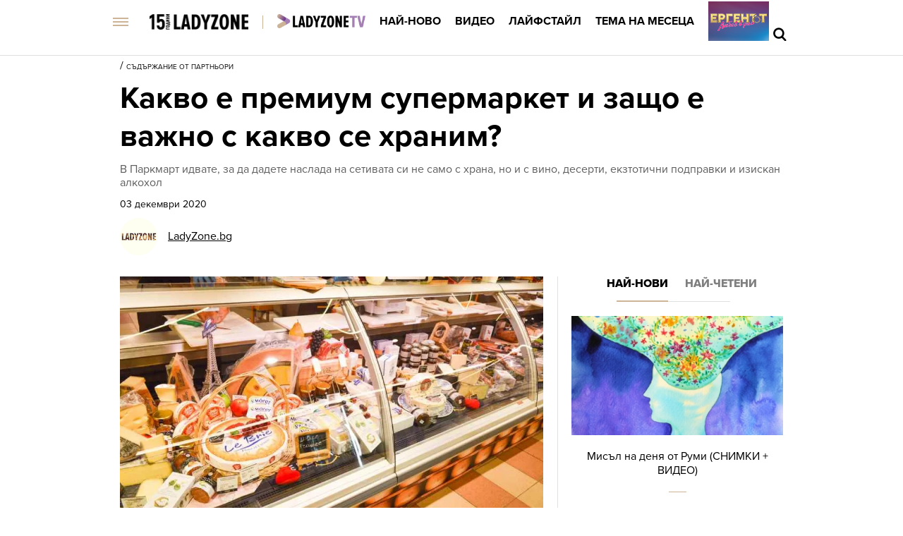

--- FILE ---
content_type: text/html; charset=UTF-8
request_url: https://ladyzone.bg/ladyzone-inside/pr-i-plateni-materiali/kakvo-e-premium-super-market-i-zashto-e-vazhno-s-kakvo-se-hranim.html
body_size: 28505
content:

<!DOCTYPE html>
<html lang="bg">
	<head>
		<title>Какво е премиум супермаркет и защо е важно с какво се храним? - Ladyzone.bg</title>

		<meta http-equiv="X-UA-Compatible" content="IE=edge" />
		<meta http-equiv="Content-Type" content="text/html; charset=utf-8" />
		<meta name="viewport" content="width=device-width, initial-scale=1, maximum-scale=1" />
		<meta name="description" content="В Паркмарт идвате, за да дадете наслада на сетивата си не само с храна, но и с вино, десерти, екзтотични подправки и изискан алкохол" />
        <meta name="keywords" content="магазин,храна,пазаруване,Parkmart,Паркмарт" />
        
		<meta name="facebook-domain-verification" content="zauwdau1hlmucvvzfcw5f1t2lo357l" />
        <meta property="fb:admins" content="1005508021" />
		<meta property="fb:admins" content="572121122" />
		<meta property="fb:admins" content="682106501" />
		<meta property="fb:admins" content="100000061517994" />

		<link rel="dns-prefetch" href="https://cms.static.btv.bg/" />
		<link rel="dns-prefetch" href="https://img.cms.bweb.bg/" />
		<link rel="dns-prefetch" href="https://www.google-analytics.com">
		<link rel="dns-prefetch" href="https://www.googletagmanager.com">


		<link rel="canonical" href="https://ladyzone.bg/ladyzone-inside/pr-i-plateni-materiali/kakvo-e-premium-super-market-i-zashto-e-vazhno-s-kakvo-se-hranim.html">				
				<link rel="alternate" type="application/rss+xml" href="https://ladyzone.bg/lbin/v3/rss.php?section_id=37040" />
				
		<script type="application/ld+json">
			{
			  "@context": "https://schema.org",
			  "@type": "Organization",
			  "url": "https://ladyzone.bg",
			  "logo": "https://ladyzone.bghttps://cms.static.btv.bg/microsites/ladyzone/img/ladyzone-logo.svg"
			}
		</script>

				
		<script type="application/ld+json">
			{
				"@context": "https://schema.org",
					"@type": "WebSite",
					"url" : "https:\/\/ladyzone.bg",
					"potentialAction": {
						"@type": "SearchAction",
						"target": "https:\/\/ladyzone.bg\/search\/?q={search_term_string}&o=date",
						"query-input": "required name=search_term_string"
					}
			}
		</script>
		<!-- Google Tag Manager -->
		<script>(function(w,d,s,l,i){w[l]=w[l]||[];w[l].push({'gtm.start':
		new Date().getTime(),event:'gtm.js'});var f=d.getElementsByTagName(s)[0],
		j=d.createElement(s),dl=l!='dataLayer'?'&l='+l:'';j.async=true;j.src=
		'https://www.googletagmanager.com/gtm.js?id='+i+dl;f.parentNode.insertBefore(j,f);
		})(window,document,'script','dataLayer','GTM-5GQTM3D4');</script>
		<!-- End Google Tag Manager -->
		
					<meta property="og:site_name" content="Ladyzone.bg" />
			<meta property="og:type" content="article" />
			<meta property="og:title" content="Какво е премиум супермаркет и защо е важно с какво се храним?" />
			<meta property="og:image" content="https://cdn.btv.bg/media/images/1200x630/Dec2020/2112322911.jpg" />
			<meta property="og:url" content="https://ladyzone.bg/ladyzone-inside/pr-i-plateni-materiali/kakvo-e-premium-super-market-i-zashto-e-vazhno-s-kakvo-se-hranim.html" />
			<meta property="og:description" content="В Паркмарт идвате, за да дадете наслада на сетивата си не само с храна, но и с вино, десерти, екзтотични подправки и изискан алкохол" />
			<link rel="image_src" href="https://cdn.btv.bg/media/images/1200x630/Dec2020/2112322911.jpg" />
				
		<link rel="SHORTCUT ICON" type="image/x-icon" href="https://cms.static.btv.bg/microsites/ladyzone/img/favicon.ico"/>
		<link rel="preload" as="style" href="https://cms.static.btv.bg/microsites/ladyzone/css/main.css?v=2025.09.15.02" />

		<link rel="preload" as="font" href='https://use.typekit.net/af/d82519/00000000000000003b9b306a/27/l?primer=3a6076633bc77831ac9fb811601de898b4ca8cd1e0aff02d16b23a013090f4db&fvd=n8&v=3'>
		<link rel="preload" as="font" href='https://use.typekit.net/af/b683e3/00000000000000003b9b306c/27/l?primer=3a6076633bc77831ac9fb811601de898b4ca8cd1e0aff02d16b23a013090f4db&fvd=n9&v=3'>
		<link rel="preload" as="font" href='https://use.typekit.net/af/949f99/00000000000000003b9b3068/27/l?primer=3a6076633bc77831ac9fb811601de898b4ca8cd1e0aff02d16b23a013090f4db&fvd=n7&v=3'>
		<link rel="preload" as="font" href='https://use.typekit.net/af/705e94/00000000000000003b9b3062/27/l?primer=3a6076633bc77831ac9fb811601de898b4ca8cd1e0aff02d16b23a013090f4db&fvd=n4&v=3'>
	 
		<link rel="stylesheet" type="text/css" href="https://cms.static.btv.bg/microsites/ladyzone/css/main.css?v=2025.09.15.02" />
		
					<link rel="stylesheet" type="text/css" href="https://cms.static.btv.bg/microsites/ladyzone/css/article.css?v=2025.09.15.02" />
			<meta name="robots" content="index, follow, max-image-preview:large, max-snippet:-1, max-video-preview:-1" />
				
				
		<link rel="stylesheet" type="text/css" href="https://cms.static.btv.bg/microsites/btvnovinite/css/swiper-bundle.min.css" />
		 
		<script>
			var site_id = "370";
			var article_id = "2100647817";
			var section_id = "37040";
			var story_id = '';
			var gallery_id = '';
		</script>
		
		
		<!-- google analytics code -->
		<script>
			(function(i,s,o,g,r,a,m){i['GoogleAnalyticsObject']=r;i[r]=i[r]||function(){
			(i[r].q=i[r].q||[]).push(arguments)},i[r].l=1*new Date();a=s.createElement(o),
			m=s.getElementsByTagName(o)[0];a.async=1;a.src=g;m.parentNode.insertBefore(a,m)
			})(window,document,'script','//www.google-analytics.com/analytics.js','ga');
			ga('create', 'UA-19303926-1', 'auto');
			ga('require', 'linker');
			ga('linker:autoLink', ['ladyzone.bg']);
			ga('require', 'displayfeatures');
			ga('send', 'pageview');
		</script>
		

		<script>
			var dfp_site = 'ladyzone.bg';
			var dfp_website = 'ladyzone';
			var dfp_mobile = false;
			var dfp_tags = ["\u043c\u0430\u0433\u0430\u0437\u0438\u043d","\u0445\u0440\u0430\u043d\u0430","\u043f\u0430\u0437\u0430\u0440\u0443\u0432\u0430\u043d\u0435","Parkmart","\u041f\u0430\u0440\u043a\u043c\u0430\u0440\u0442"];
			var dfp_status = {"medium_rectangle_300x250_first":true,"medium_rectangle_300x250_second":true,"megaboard":true,"megaboard_second":false,"megaboard_third":false,"wallpaper":true,"ibug":false,"carousel":true,"in_article_300x250_first":true,"in_article_300x250_second":true,"in_listing_native":false,"adform_exclusive_mobile_300x250_first":false,"adform_exclusive_mobile_300x250_second":false,"adform_exclusive_300x250_second":false,"video_border_top":false,"video_border_bottom":false,"video_overlay":false,"video_overlay_vertical":false,"top":true};
			var dfp_show_ads = 1;
			
			const regex=/Mobi|Android|webOS|iPhone|iPad|iPod|BlackBerry|IEMobile|Opera Mini/i;var mobile=regex.test(navigator.userAgent);if(mobile||window.innerWidth<640){var device_type='mobile'}else{var device_type='desktop'}
			
			var gtm_vod = false;

	var article_gtm_data = {
		articleTitle: 'Какво е премиум супермаркет и защо е важно с какво се храним?',
		articleTitleEn: 'What is a premium supermarket and why does it matter what we eat?',		pageCategory: 'news',
		articleId: '2100647817',
		pageType: 'article',
		articleType: 'article',
		articleAuthorId: '348',
		articleAuthor: '',
		articleDatePublished: '1607007885',
		articleTopics: 'магазин,храна,пазаруване,Parkmart,Паркмарт', 
		sectionId: '37040',
		sectionName: 'Съдържание от партньори',
		articleWordCount: '495',
		articleGallery: '0',
		deviceType: device_type,
		articleLoadMoreButton: false,
				pagePlayerEnabled: 0,
	};	
	 		</script>
		
		<script data-ad-client="ca-pub-2230223935244955" async src="https://pagead2.googlesyndication.com/pagead/js/adsbygoogle.js"></script>
 	    <script async id="ebx" src="//applets.ebxcdn.com/ebx.js"></script>
				 <script src="https://publisher.caroda.io/videoPlayer/caroda.min.js?ctok=0239cd062264" crossorigin="anonymous" defer>
    		</script>
		
	</head>
	<body  itemscope="" itemtype="https://schema.org/WebPage">
 
	<!-- Google Tag Manager (noscript) -->
        <noscript><iframe src="https://www.googletagmanager.com/ns.html?id=GTM-5GQTM3D4" height="0" width="0" style="display:none;visibility:hidden"></iframe></noscript>
    <!-- End Google Tag Manager (noscript) -->
<div class="btv-mobileads-wrapper_wrap">
		<div class="btv-mobileads-wrapper_page">
				<div class="wrapper" id='content_router'>
												<div>
																<div>
																				<div>
												<div class="bweb-gpt bweb-gpt--top" style="width:1px;height:1px;"><div id="div-gpt-ad-top"></div></div>	


										</div>
																				<div>
												<link rel="stylesheet" type="text/css" href="https://cms.static.btv.bg/microsites/ladyzone/css/navigation.css?v=1.3" />
<header class="site-header clear">
	<nav class="main-nav">
		<div class="top-nav width-980">
			<span class="mobile-menu-icon js-toggle-menu">
				<span class="burger-icon"><span></span></span>
			</span>
			<a class="site-logo fl" href="/" title="Ladyzone.bg">
				<img alt="Ladyzone.bg" src="/static/bg/microsites/ladyzone/img/ladyzone-logo-15y.png" style="width: 140px;" /><span
					class="separator"></span></a>

			<ul class="site-nav fl">
				<li>
					<a href="/tv/"  title="Линк: Ladyzone.tv">
						<img src="/static/bg/microsites/ladyzone/img/ladyzoneTVlogo.png" class="section-img" alt="Ladyzone.tv" />
					</a>
				</li>
				<li>
					<a href="/novini/" title="Линк: Най-ново">Най-ново</a>
				</li>
				<li>
					<a href="/videa/" title="Линк: Видео">Видео</a>
				</li>
				<li>
					<a href="/laifstail/" title="Линк: Лайфстайл">Лайфстайл</a>
				</li>
				<li>
					<a href="/story/?story=473" title="Линк: Тема на месеца">Тема на месеца </a>
				</li>
				<li class="next-level">
					<a href="/ergenat/love-in-paradise/"><img alt="Ергенът: Любов в рая" src="https://web.static.btv.bg/ladyzone/button_86x56_new_3.jpg" /></a>
				</li>
			</ul>
			<div class="search-and-live fr">
				<div class="search-box">
					<span class="js-search-trigger"></span>
					<div class="search-slide">
						<div class="search-info">
							<div class="text">Въведете търсената дума и натиснете Enter</div>
							<span class="icon-close"></span>
						</div>
						<form action="/search/">
							<input name="q" type="text" placeholder="Търси..." autocomplete="off" />
							<input name="o" type="hidden" value="date" />
							<div class="field-submit"><input type="submit" value="Търси" /></div>
							<span class="icon-search"></span>
						</form>
						<div class="autocomplete-list"></div>
					</div>
				</div>
			</div>
		</div>
		<div class="mobile-nav-wrapper width-980 clear">
			<div class="search-box hide">
				<span class="js-search-trigger"></span>
				<div class="search-slide">
					<div class="search-info">
						<div class="text">Въведете търсената дума и натиснете Enter</div>
						<span class="icon-close"></span>
					</div>
					<form action="/search">
						<input name="q" type="text" placeholder="Търси..." />
						<input name="o" type="hidden" value="date" />
						<div class="field-submit"><input type="submit" value="Търси" /><span class="icon-search"></span></div>
					</form>
				</div>
			</div>
			<ul class="site-nav main-mobile fl">
				<li>
					<a href="/tv/" title="Линк: Ladyzone.tv">
						<img src="/static/bg/microsites/ladyzone/img/ladyzoneTVlogo.png" class="section-img" alt="Ladyzone.tv" />
					</a>
				</li>
				<li>
					<a href="/novini/" title="Линк: Най-ново">Най-ново</a>
				</li>
				<li>
					<a href="/videa/" title="Линк: Видео">Видео</a>
				</li>
				<li>
					<a href="/laifstail/" title="Линк: Лайфстайл">Лайфстайл</a>
				</li>
				<li>
					<a href="/story/?story=473" title="Линк: Тема на месеца">Тема на месеца</a>
				</li>

				<!-- <li>
						<a href="/malki-razgovori/">Малки разговори</a>
					</li> -->
			</ul>
							<ul class="site-nav fl">
					<li>
						<a href="https://svetatnazdraveto.bg/" target="_blank">
							<img width="230" height="28" class="filter-black" src="https://cms.static.btv.bg/microsites/btvnovinite/images/logos/SvetatNaZdraveto.svg" alt="Светът на здравето" />
						</a>
					</li>
					 
						<li class="has-sub-menu">
														<a href="/ergenat/love-in-paradise/" title="/ergenat/love-in-paradise/">Ергенът: Любов в рая</a>
														<div class="sub-menu">
								<div class="section-name">Ергенът: Любов в рая</div>
								<div class="article"><a href="/ergenat/love-in-paradise/petar-danov-ot-ergenat-ljubov-v-raja-pokaza-novata-si-prijatelka-snimki.html" title="Линк: Петър Данов от „Ергенът: Любов в рая“ показа новата си приятелка (СНИМКИ)" ><span class="image"><img class="lazy" alt="Петър Данов от „Ергенът: Любов в рая“ показа новата си приятелка (СНИМКИ)"
												data-src="https://cdn.btv.bg/media/images/300x300/Jan2026/2113726580.jpg" /></span><span class="title">Петър Данов от „Ергенът: Любов в рая“ показа новата си приятелка (СНИМКИ)</span></a>
								</div>
								<div class="article"><a href="/ergenat/love-in-paradise/sled-priznanieto-za-kiara-krasimir-nameri-mir-v-kolednite-praznici-koleda.html" title="Линк: След шокиращото признанието за Киара, Красимир намери мир в коледните празници (СНИМКИ)"><span class="image"><img class="lazy" alt="След шокиращото признанието за Киара, Красимир намери мир в коледните празници (СНИМКИ)" 
												data-src="https://cdn.btv.bg/media/images/300x300/Oct2025/2113675307.jpg" /></span><span class="title">След шокиращото признанието за Киара, Красимир намери мир в коледните празници (СНИМКИ)</span></a>
								</div>
								<div class="article"><a href="/ergenat/love-in-paradise/dzhan-mikele-razkri-zaedno-li-sa-oshte-s-gabriela-ot-ergenat-ljubov-v-raja.html" title="Линк: Джан-Микеле разкри заедно ли са още с Габриела от „Ергенът: Любов в рая“ (СНИМКИ + ВИДЕО)"><span class="image"><img class="lazy" alt="Джан-Микеле разкри заедно ли са още с Габриела от „Ергенът: Любов в рая“ (СНИМКИ + ВИДЕО)" 
												data-src="https://cdn.btv.bg/media/images/300x300/Aug2025/2113633570.jpg" /></span><span class="title">Джан-Микеле разкри заедно ли са още с Габриела от „Ергенът: Любов в рая“ (СНИМКИ + ВИДЕО)</span></a>
								</div>
							</div>
						</li>
					 
						<li class="has-sub-menu">
														<a href="/ergenat/sezon-2025/" title="/ergenat/sezon-2025/">Ергенът</a>
														<div class="sub-menu">
								<div class="section-name">Ергенът</div>
								<div class="article"><a href="/ergenat/sezon-2025/ergenat-viktor-rusinov-pokaza-brat-si-i-shashna-vsichki-kolko-mnogo-si-prilichat-snimki.html" title="Линк: Ергенът Виктор Русинов показа брат си и шашна всички колко много си приличат (СНИМКИ)" ><span class="image"><img class="lazy" alt="Ергенът Виктор Русинов показа брат си и шашна всички колко много си приличат (СНИМКИ)"
												data-src="https://cdn.btv.bg/media/images/300x300/Sep2025/2113643207.jpg" /></span><span class="title">Ергенът Виктор Русинов показа брат си и шашна всички колко много си приличат (СНИМКИ)</span></a>
								</div>
								<div class="article"><a href="/ergenat/sezon-2025/adriana-ot-ergenat-4-razkri-koj-e-novijat-mazh-v-zhivota-j-snimki.html" title="Линк:  Адриана от „Ергенът“ разкри кой е новият мъж в живота й (СНИМКИ)"><span class="image"><img class="lazy" alt=" Адриана от „Ергенът“ разкри кой е новият мъж в живота й (СНИМКИ)" 
												data-src="https://cdn.btv.bg/media/images/300x300/Sep2025/2113638685.jpg" /></span><span class="title"> Адриана от „Ергенът“ разкри кой е новият мъж в живота й (СНИМКИ)</span></a>
								</div>
								<div class="article"><a href="/ergenat/love-in-paradise/ergenat-ljubov-v-raja-kakvo-shte-e-razlichno-tozi-sezon-snimki.html" title="Линк: Ергенът: Любов в рая - какво ще е различно този сезон? (СНИМКИ)"><span class="image"><img class="lazy" alt="Ергенът: Любов в рая - какво ще е различно този сезон? (СНИМКИ)" 
												data-src="https://cdn.btv.bg/media/images/300x300/Aug2025/2113632428.jpg" /></span><span class="title">Ергенът: Любов в рая - какво ще е различно този сезон? (СНИМКИ)</span></a>
								</div>
							</div>
						</li>
					 
						<li class="has-sub-menu">
														<a href="/krasota/" title="/krasota/">Красота</a>
														<div class="sub-menu">
								<div class="section-name">Красота</div>
								<div class="article"><a href="/krasota/na-60-a-s-kraka-kato-na-30-influensarka-razkri-tajnite-si-snimki.html" title="Линк: На 60, а с крака като на 30: Инфлуенсърка разкри тайните си (СНИМКИ)" ><span class="image"><img class="lazy" alt="На 60, а с крака като на 30: Инфлуенсърка разкри тайните си (СНИМКИ)"
												data-src="https://cdn.btv.bg/media/images/300x300/Jan2026/2113729037.jpg" /></span><span class="title">На 60, а с крака като на 30: Инфлуенсърка разкри тайните си (СНИМКИ)</span></a>
								</div>
								<div class="article"><a href="/krasota/how-to/10-grim-trika-s-korektor-koito-vsiaka-zhena-triabva-da-znae.html" title="Линк: 10 грим трика с коректор, които всяка жена трябва да знае (СНИМКИ)"><span class="image"><img class="lazy" alt="10 грим трика с коректор, които всяка жена трябва да знае (СНИМКИ)" 
												data-src="https://cdn.btv.bg/media/images/300x300/Nov2014/2110277069.jpg" /></span><span class="title">10 грим трика с коректор, които всяка жена трябва да знае (СНИМКИ)</span></a>
								</div>
								<div class="article"><a href="/moda/top-idei-za-neotrazim-januarski-manikjur-video.html" title="Линк: Късите нокти са хит през януари - тъмна череша, звезди и сърца (ВИДЕО)"><span class="image"><img class="lazy" alt="Късите нокти са хит през януари - тъмна череша, звезди и сърца (ВИДЕО)" 
												data-src="https://cdn.btv.bg/media/images/300x300/Jan2026/2113728338.jpg" /></span><span class="title">Късите нокти са хит през януари - тъмна череша, звезди и сърца (ВИДЕО)</span></a>
								</div>
							</div>
						</li>
					 
						<li class="has-sub-menu">
														<a href="/astro/" title="/astro/">Астро</a>
														<div class="sub-menu">
								<div class="section-name">Астро</div>
								<div class="article"><a href="/astro/novini/ucheni-tuk-vremeto-minava-po-barzo-otkolkoto-na-zemjata-snimki.html" title="Линк: Айнщайн го предрича! Планетата, на която времето тече по-бързо, отколкото на Земята (СНИМКИ)" ><span class="image"><img class="lazy" alt="Айнщайн го предрича! Планетата, на която времето тече по-бързо, отколкото на Земята (СНИМКИ)"
												data-src="https://cdn.btv.bg/media/images/300x300/Jan2026/2113729090.jpg" /></span><span class="title">Айнщайн го предрича! Планетата, на която времето тече по-бързо, отколкото на Земята (СНИМКИ)</span></a>
								</div>
								<div class="article"><a href="/astro/novini/denjat-shte-stane-nosht-predstoi-naj-dalgoto-palno-slanchevo-zatamnenie-snimki.html" title="Линк: Денят ще стане нощ! Предстои най-дългото пълно слънчево затъмнение (СНИМКИ)"><span class="image"><img class="lazy" alt="Денят ще стане нощ! Предстои най-дългото пълно слънчево затъмнение (СНИМКИ)" 
												data-src="https://cdn.btv.bg/media/images/300x300/Apr2024/2113281550.jpg" /></span><span class="title">Денят ще стане нощ! Предстои най-дългото пълно слънчево затъмнение (СНИМКИ)</span></a>
								</div>
								<div class="article"><a href="/astro/novini/venera-v-savpad-s-mars-prez-2026-3-zodii-stavat-seriozni-v-ljubovta.html" title="Линк: Венера в съвпад с Марс през 2026: Три зодии стават сериозни в любовта "><span class="image"><img class="lazy" alt="Венера в съвпад с Марс през 2026: Три зодии стават сериозни в любовта " 
												data-src="https://cdn.btv.bg/media/images/300x300/Jan2026/2113726375.jpg" /></span><span class="title">Венера в съвпад с Марс през 2026: Три зодии стават сериозни в любовта </span></a>
								</div>
							</div>
						</li>
					 
						<li class="has-sub-menu">
														<a href="/zdrave/" title="/zdrave/">Здраве</a>
														<div class="sub-menu">
								<div class="section-name">Здраве</div>
								<div class="article"><a href="/intimno/kakvo-naistina-se-schita-za-iznevjara-spored-specialisti.html" title="Линк: Какво наистина се счита за изневяра според специалисти?" ><span class="image"><img class="lazy" alt="Какво наистина се счита за изневяра според специалисти?"
												data-src="https://cdn.btv.bg/media/images/300x300/Jan2026/2113729183.jpg" /></span><span class="title">Какво наистина се счита за изневяра според специалисти?</span></a>
								</div>
								<div class="article"><a href="/zdrave/zashto-se-chuvstvame-po-gladni-prez-zimnite-meseci.html" title="Линк: Защо се чувстваме по-гладни през зимните месеци (СНИМКИ + ВИДЕО)"><span class="image"><img class="lazy" alt="Защо се чувстваме по-гладни през зимните месеци (СНИМКИ + ВИДЕО)" 
												data-src="https://cdn.btv.bg/media/images/300x300/Jan2026/2113729114.jpg" /></span><span class="title">Защо се чувстваме по-гладни през зимните месеци (СНИМКИ + ВИДЕО)</span></a>
								</div>
								<div class="article"><a href="/intimno/zashto-oshte-ne-sme-chuli-obicham-te-i-kakvo-vsashtnost-oznachava-tova.html" title="Линк: Защо още не сме чули “Обичам те” и какво всъщност означава това (ВИДЕО)"><span class="image"><img class="lazy" alt="Защо още не сме чули “Обичам те” и какво всъщност означава това (ВИДЕО)" 
												data-src="https://cdn.btv.bg/media/images/300x300/Apr2018/2111619751.jpg" /></span><span class="title">Защо още не сме чули “Обичам те” и какво всъщност означава това (ВИДЕО)</span></a>
								</div>
							</div>
						</li>
					 
						<li class="has-sub-menu">
														<a href="/moda/" title="/moda/">Мода</a>
														<div class="sub-menu">
								<div class="section-name">Мода</div>
								<div class="article"><a href="/moda/tendencii/labubu-veche-e-istorija-zapoznajte-se-s-mirumi-snimki.html" title="Линк: Лабубу вече е история: Запознайте се с Мируми! (СНИМКИ)" ><span class="image"><img class="lazy" alt="Лабубу вече е история: Запознайте се с Мируми! (СНИМКИ)"
												data-src="https://cdn.btv.bg/media/images/300x300/Jan2026/2113728962.jpg" /></span><span class="title">Лабубу вече е история: Запознайте се с Мируми! (СНИМКИ)</span></a>
								</div>
								<div class="article"><a href="/laifstail/lica/narushi-li-pamela-andersan-praviloto-si-bez-grim-na-nagradite-zlaten-globus-snimki.html" title="Линк: Наруши ли Памела Андерсън правилото „без грим“ на наградите „Златен глобус“? (СНИМКИ) "><span class="image"><img class="lazy" alt="Наруши ли Памела Андерсън правилото „без грим“ на наградите „Златен глобус“? (СНИМКИ) " 
												data-src="https://cdn.btv.bg/media/images/300x300/Jan2026/2113728672.jpg" /></span><span class="title">Наруши ли Памела Андерсън правилото „без грим“ на наградите „Златен глобус“? (СНИМКИ) </span></a>
								</div>
								<div class="article"><a href="/moda/top-idei-za-neotrazim-januarski-manikjur-video.html" title="Линк: Късите нокти са хит през януари - тъмна череша, звезди и сърца (ВИДЕО)"><span class="image"><img class="lazy" alt="Късите нокти са хит през януари - тъмна череша, звезди и сърца (ВИДЕО)" 
												data-src="https://cdn.btv.bg/media/images/300x300/Jan2026/2113728338.jpg" /></span><span class="title">Късите нокти са хит през януари - тъмна череша, звезди и сърца (ВИДЕО)</span></a>
								</div>
							</div>
						</li>
					 
						<li class="has-sub-menu">
														<a href="/intimno/" title="/intimno/">Интимно</a>
														<div class="sub-menu">
								<div class="section-name">Интимно</div>
								<div class="article"><a href="/intimno/kakvo-naistina-se-schita-za-iznevjara-spored-specialisti.html" title="Линк: Какво наистина се счита за изневяра според специалисти?" ><span class="image"><img class="lazy" alt="Какво наистина се счита за изневяра според специалисти?"
												data-src="https://cdn.btv.bg/media/images/300x300/Jan2026/2113729183.jpg" /></span><span class="title">Какво наистина се счита за изневяра според специалисти?</span></a>
								</div>
								<div class="article"><a href="/intimno/zashto-oshte-ne-sme-chuli-obicham-te-i-kakvo-vsashtnost-oznachava-tova.html" title="Линк: Защо още не сме чули “Обичам те” и какво всъщност означава това (ВИДЕО)"><span class="image"><img class="lazy" alt="Защо още не сме чули “Обичам те” и какво всъщност означава това (ВИДЕО)" 
												data-src="https://cdn.btv.bg/media/images/300x300/Apr2018/2111619751.jpg" /></span><span class="title">Защо още не сме чули “Обичам те” и какво всъщност означава това (ВИДЕО)</span></a>
								</div>
								<div class="article"><a href="/intimno/eto-kak-barzo-i-lesno-da-si-varnete-seksualnija-zarjad.html" title="Линк: Ето как бързо и лесно да си върнете сексуалния заряд"><span class="image"><img class="lazy" alt="Ето как бързо и лесно да си върнете сексуалния заряд" 
												data-src="https://cdn.btv.bg/media/images/300x300/Aug2023/2113114701.jpg" /></span><span class="title">Ето как бързо и лесно да си върнете сексуалния заряд</span></a>
								</div>
							</div>
						</li>
					 
						<li class="has-sub-menu">
														<a href="/za-doma/" title="/za-doma/">Дом и семейство</a>
														<div class="sub-menu">
								<div class="section-name">Дом и семейство</div>
								<div class="article"><a href="/za-doma/semeistvo/imen-den-dnes-14-januari-1.html" title="Линк: 14 януари - имен ден. Да почерпят всички с име Нина " ><span class="image"><img class="lazy" alt="14 януари - имен ден. Да почерпят всички с име Нина "
												data-src="https://cdn.btv.bg/media/images/300x300/Jan2026/2113729100.jpg" /></span><span class="title">14 януари - имен ден. Да почерпят всички с име Нина </span></a>
								</div>
								<div class="article"><a href="/za-doma/njamate-terasa-i-sushilnja-eto-kak-da-sushite-praneto-si-prez-zimata.html" title="Линк: Лесен трик за сушене на чаршафи през зимата "><span class="image"><img class="lazy" alt="Лесен трик за сушене на чаршафи през зимата " 
												data-src="https://cdn.btv.bg/media/images/300x300/Nov2022/2112903144.jpg" /></span><span class="title">Лесен трик за сушене на чаршафи през зимата </span></a>
								</div>
								<div class="article"><a href="/laifstail/lica/shte-se-varne-li-megan-markal-s-princ-hari-v-london-snimki.html" title="Линк: Ще се върне ли Меган Маркъл с принц Хари в Лондон? (СНИМКИ) "><span class="image"><img class="lazy" alt="Ще се върне ли Меган Маркъл с принц Хари в Лондон? (СНИМКИ) " 
												data-src="https://cdn.btv.bg/media/images/300x300/Jan2026/2113728646.jpg" /></span><span class="title">Ще се върне ли Меган Маркъл с принц Хари в Лондон? (СНИМКИ) </span></a>
								</div>
							</div>
						</li>
					 
						<li class="has-sub-menu">
														<a href="/recepti/" title="/recepti/">Рецепти</a>
														<div class="sub-menu">
								<div class="section-name">Рецепти</div>
								<div class="article"><a href="/recepti/idei/lesna-recepta-za-obarnat-sladkish-s-grejpfrut-v-sezona-na-citrusite-snimki.html" title="Линк: Лесна рецепта за обърнат сладкиш с грейпфрут: В сезона на цитрусите (СНИМКИ) " ><span class="image"><img class="lazy" alt="Лесна рецепта за обърнат сладкиш с грейпфрут: В сезона на цитрусите (СНИМКИ) "
												data-src="https://cdn.btv.bg/media/images/300x300/Jan2026/2113729004.jpg" /></span><span class="title">Лесна рецепта за обърнат сладкиш с грейпфрут: В сезона на цитрусите (СНИМКИ) </span></a>
								</div>
								<div class="article"><a href="/zdrave/dieti/superhrana-za-zhenite-zashto-sladkite-kartofi-sa-tajnoto-orazhie-za-perfektna-kozha-i-tjalo.html" title="Линк: Суперхрана за жените: Защо сладките картофи са тайното оръжие за перфектна кожа и тяло"><span class="image"><img class="lazy" alt="Суперхрана за жените: Защо сладките картофи са тайното оръжие за перфектна кожа и тяло" 
												data-src="https://cdn.btv.bg/media/images/300x300/Jan2026/2113728142.jpg" /></span><span class="title">Суперхрана за жените: Защо сладките картофи са тайното оръжие за перфектна кожа и тяло</span></a>
								</div>
								<div class="article"><a href="/zdrave/dieti/podcenjavanata-zimna-superhrana-kojato-trjabva-da-jadete-po-chesto-video.html" title="Линк: Подценяваната зимна суперхрана, която трябва да ядете по-често (ВИДЕО)"><span class="image"><img class="lazy" alt="Подценяваната зимна суперхрана, която трябва да ядете по-често (ВИДЕО)" 
												data-src="https://cdn.btv.bg/media/images/300x300/Jan2026/2113726938.jpg" /></span><span class="title">Подценяваната зимна суперхрана, която трябва да ядете по-често (ВИДЕО)</span></a>
								</div>
							</div>
						</li>
					 
						<li class="has-sub-menu">
														<a href="/testove/" title="/testove/">Тестове</a>
														<div class="sub-menu">
								<div class="section-name">Тестове</div>
								<div class="article"><a href="/testove/test-otkrijte-pojasa-s-magarence-za-20-sekundi.html" title="Линк: ТЕСТ: Открийте пояса с магаренце за 20 секунди" ><span class="image"><img class="lazy" alt="ТЕСТ: Открийте пояса с магаренце за 20 секунди"
												data-src="https://cdn.btv.bg/media/images/300x300/Aug2020/2112243169.jpg" /></span><span class="title">ТЕСТ: Открийте пояса с магаренце за 20 секунди</span></a>
								</div>
								<div class="article"><a href="/testove/test-otkrijte-chajkata-v-risunkata-za-30-sekundi.html" title="Линк: ТЕСТ: Открийте чайката в рисунката за 30 секунди"><span class="image"><img class="lazy" alt="ТЕСТ: Открийте чайката в рисунката за 30 секунди" 
												data-src="https://cdn.btv.bg/media/images/300x300/Aug2020/2112230536.jpg" /></span><span class="title">ТЕСТ: Открийте чайката в рисунката за 30 секунди</span></a>
								</div>
								<div class="article"><a href="/testove/test-otkrijte-sladoleda-v-risunkata-za-12-sekundi.html" title="Линк: ТЕСТ: Открийте сладоледа в рисунката за 12 секунди"><span class="image"><img class="lazy" alt="ТЕСТ: Открийте сладоледа в рисунката за 12 секунди" 
												data-src="https://cdn.btv.bg/media/images/300x300/Jul2020/2112219820.jpg" /></span><span class="title">ТЕСТ: Открийте сладоледа в рисунката за 12 секунди</span></a>
								</div>
							</div>
						</li>
					 
						<li class="has-sub-menu">
														<a href="/ladyzone-inside/" title="/ladyzone-inside/">Блог</a>
														<div class="sub-menu">
								<div class="section-name">Блог</div>
								<div class="article"><a href="/laifstail/artbox/tumblr-se-zavrashta-kubinki-cvetna-kosa-i-arctic-monkeys-v-slushalkite.html" title="Линк: Tumblr се завръща! Кубинки, цветна коса и Arctic Monkeys в слушалките" ><span class="image"><img class="lazy" alt="Tumblr се завръща! Кубинки, цветна коса и Arctic Monkeys в слушалките"
												data-src="https://cdn.btv.bg/media/images/300x300/Dec2025/2113721408.jpg" /></span><span class="title">Tumblr се завръща! Кубинки, цветна коса и Arctic Monkeys в слушалките</span></a>
								</div>
								<div class="article"><a href="/laifstail/srutena-kambanarija-dni-predi-koleda-kakvo-simvolizira-tihata-razruha.html" title="Линк: Срутена камбанария дни преди Коледа: какво символизира тихата разруха?"><span class="image"><img class="lazy" alt="Срутена камбанария дни преди Коледа: какво символизира тихата разруха?" 
												data-src="https://cdn.btv.bg/media/images/300x300/Dec2025/2113716588.jpg" /></span><span class="title">Срутена камбанария дни преди Коледа: какво символизира тихата разруха?</span></a>
								</div>
								<div class="article"><a href="/ladyzone-inside/mozhe-li-chovek-da-se-vljubi-v-chatgpt-dokato-se-opitva-da-razbere-sebe-si.html" title="Линк: Може ли човек да се влюби в ChatGPT, докато се опитва да разбере себе си?"><span class="image"><img class="lazy" alt="Може ли човек да се влюби в ChatGPT, докато се опитва да разбере себе си?" 
												data-src="https://cdn.btv.bg/media/images/300x300/Dec2025/2113704187.jpg" /></span><span class="title">Може ли човек да се влюби в ChatGPT, докато се опитва да разбере себе си?</span></a>
								</div>
							</div>
						</li>
					 
						<li class="has-sub-menu">
														<a href="/galerii/" title="/galerii/">Галерии</a>
														<div class="sub-menu">
								<div class="section-name">Галерии</div>
								<div class="article"><a href="/galerii/naj-pametnite-migove-ot-snimki-ot-shoubiznesa-na-2025-g-snimki.html" title="Линк: Най-паметните снимки от шоубизнеса на 2025 г. (ОБЗОР)" ><span class="image"><img class="lazy" alt="Най-паметните снимки от шоубизнеса на 2025 г. (ОБЗОР)"
												data-src="https://cdn.btv.bg/media/images/300x300/Dec2025/2113704970.jpg" /></span><span class="title">Най-паметните снимки от шоубизнеса на 2025 г. (ОБЗОР)</span></a>
								</div>
								<div class="article"><a href="/laifstail/lica/mazhete-v-zhivota-na-bridzhit-bardo-samoubijstvo-ot-ljubov-i-edin-milioner-s-rozi.html" title="Линк: Мъжете в живота на Брижит Бардо - самоубийство от любов и един милионер с рози"><span class="image"><img class="lazy" alt="Мъжете в живота на Брижит Бардо - самоубийство от любов и един милионер с рози" 
												data-src="https://cdn.btv.bg/media/images/300x300/Oct2025/2113669775.jpg" /></span><span class="title">Мъжете в живота на Брижит Бардо - самоубийство от любов и един милионер с рози</span></a>
								</div>
								<div class="article"><a href="/galerii/krasivata-esen-na-vitosha-mistika-snimki.html" title="Линк: Красивата есен на Витоша. Мистика! (СНИМКИ)"><span class="image"><img class="lazy" alt="Красивата есен на Витоша. Мистика! (СНИМКИ)" 
												data-src="https://cdn.btv.bg/media/images/300x300/Nov2019/2112021462.jpg" /></span><span class="title">Красивата есен на Витоша. Мистика! (СНИМКИ)</span></a>
								</div>
							</div>
						</li>
					 
						<li class="has-sub-menu">
														<a href="/sudurjanie-ot-partnyori/" title="/sudurjanie-ot-partnyori/">Съдържание от партньори</a>
														<div class="sub-menu">
								<div class="section-name">Съдържание от партньори</div>
								<div class="article"><a href="/sudurjanie-ot-partnyori/cvetjata-kato-ezik-kakvo-vsashtnost-kazva-buketat-spored-buketbox.html" title="Линк: Цветята като език: какво всъщност казва букетът според BuketBox" ><span class="image"><img class="lazy" alt="Цветята като език: какво всъщност казва букетът според BuketBox"
												data-src="https://cdn.btv.bg/media/images/300x300/Mar2025/2113514939.jpg" /></span><span class="title">Цветята като език: какво всъщност казва букетът според BuketBox</span></a>
								</div>
								<div class="article"><a href="/sudurjanie-ot-partnyori/estetichni-lekari-s-kritiki-kam-novite-pravila-za-kozmetici-frizyori-i-tatuisti.html" title="Линк: Естетични лекари с критики към новите правила за козметици, фризьори и татуисти"><span class="image"><img class="lazy" alt="Естетични лекари с критики към новите правила за козметици, фризьори и татуисти" 
												data-src="https://cdn.btv.bg/media/images/300x300/Jan2026/2113725405.jpg" /></span><span class="title">Естетични лекари с критики към новите правила за козметици, фризьори и татуисти</span></a>
								</div>
								<div class="article"><a href="/sudurjanie-ot-partnyori/mozhem-li-da-razchitame-na-smartfona-si-za-sazdavaneto-na-vpechatljavashti-snimki.html" title="Линк: Можем ли да разчитаме на смартфона си за създаването на впечатляващи снимки?"><span class="image"><img class="lazy" alt="Можем ли да разчитаме на смартфона си за създаването на впечатляващи снимки?" 
												data-src="https://cdn.btv.bg/media/images/300x300/Dec2025/2113715975.jpg" /></span><span class="title">Можем ли да разчитаме на смартфона си за създаването на впечатляващи снимки?</span></a>
								</div>
							</div>
						</li>
									</ul>
						<div class="social-links fl">
				<a href="https://www.facebook.com/ladyzone.bg/" target="_blank" title="facebook"><i class="icon-facebook"></i></a>
				<a href="https://www.instagram.com/ladyzone.bg/" target="_blank"  title="instagram"><i class="icon-instagram"></i></a>
				<a href="/cdn-cgi/l/email-protection#0965686d707366676c496b7d7f276b6e" target="_blank" style="margin: 0 30px 0 0;"><i class="icon-mail"></i></a>
				<a href="https://open.spotify.com/show/1HDlVj0hLZUowCFVH1oqn7" target="_blank"  title="spotify">
					<svg id='svg_spotify' fill="#000000" xmlns="http://www.w3.org/2000/svg" viewBox="0 0 32 32" width="40px"
						height="40px">
						<path
							d="M 16 4 C 9.371094 4 4 9.371094 4 16 C 4 22.628906 9.371094 28 16 28 C 22.628906 28 28 22.628906 28 16 C 28 9.371094 22.628906 4 16 4 Z M 16 6 C 21.554688 6 26 10.445313 26 16 C 26 21.554688 21.554688 26 16 26 C 10.445313 26 6 21.554688 6 16 C 6 10.445313 10.445313 6 16 6 Z M 14.40625 10.75 C 12.460938 10.75 10.765625 10.929688 9.15625 11.4375 C 8.730469 11.523438 8.375 11.84375 8.375 12.4375 C 8.375 13.03125 8.8125 13.554688 9.40625 13.46875 C 9.660156 13.46875 9.832031 13.375 10 13.375 C 11.355469 13.035156 12.882813 12.875 14.40625 12.875 C 17.367188 12.875 20.40625 13.535156 22.4375 14.71875 C 22.691406 14.804688 22.777344 14.90625 23.03125 14.90625 C 23.625 14.90625 24.039063 14.46875 24.125 13.875 C 24.125 13.367188 23.871094 13.042969 23.53125 12.875 C 20.992188 11.4375 17.621094 10.75 14.40625 10.75 Z M 14.125 14.46875 C 12.347656 14.46875 11.082031 14.722656 9.8125 15.0625 C 9.390625 15.230469 9.15625 15.492188 9.15625 16 C 9.15625 16.421875 9.492188 16.84375 10 16.84375 C 10.171875 16.84375 10.246094 16.835938 10.5 16.75 C 11.429688 16.496094 12.707031 16.34375 14.0625 16.34375 C 16.855469 16.34375 19.285156 17.023438 21.0625 18.125 C 21.230469 18.210938 21.402344 18.28125 21.65625 18.28125 C 22.164063 18.28125 22.5 17.851563 22.5 17.34375 C 22.5 17.003906 22.339844 16.667969 22 16.5 C 19.800781 15.144531 17.003906 14.46875 14.125 14.46875 Z M 14.40625 18.125 C 12.96875 18.125 11.605469 18.285156 10.25 18.625 C 9.910156 18.710938 9.65625 18.953125 9.65625 19.375 C 9.65625 19.714844 9.921875 20.0625 10.34375 20.0625 C 10.429688 20.0625 10.675781 19.96875 10.84375 19.96875 C 11.945313 19.714844 13.128906 19.5625 14.3125 19.5625 C 16.425781 19.5625 18.359375 20.070313 19.96875 21 C 20.140625 21.085938 20.332031 21.15625 20.5 21.15625 C 20.839844 21.15625 21.164063 20.902344 21.25 20.5625 C 21.25 20.136719 21.066406 19.980469 20.8125 19.8125 C 18.949219 18.710938 16.773438 18.125 14.40625 18.125 Z" />
					</svg>
				</a>
			</div>
		</div>
	</nav>
</header>



<style> 
	.next-level {
		width: 86px;
		display:inline-block;
	}
	.next-level img {
		margin-top: -18px;
		position: fixed;
		width: 86px;
	}
	.next-level-mobile {
		display: none;
		margin: 0 auto;
		width: 100%;
		max-width: 100%;
		text-align: center;
		padding: 12px;
	}
	.next-level-mobile img {
		display: inline-block;
		max-width:100%;
	}
	@media only screen and (max-width: 980px) {
		.next-level-mobile {
			display: block;
		}
	}
</style>
	<script data-cfasync="false" src="/cdn-cgi/scripts/5c5dd728/cloudflare-static/email-decode.min.js"></script><script>
		document.addEventListener("DOMContentLoaded", function() { 
			var last_scroll_position = 0;

				if (/iPhone|iPad|iPod/i.test(navigator.userAgent)) {
					document.documentElement.classList.add('device-ios');
				} else if (/android/i.test(navigator.userAgent)) {
					document.documentElement.classList.add('device-android');
				}


				//Mobile menu
				document.querySelector(".js-toggle-menu").addEventListener('click', function(event) {
					if (document.documentElement.classList.contains('nav-open')) {
						document.documentElement.classList.remove('nav-open');
					} else {
						document.documentElement.classList.add('nav-open');
					}
				});

				document.querySelector('.site-header .top-nav .search-box .js-search-trigger').addEventListener('click', function(event) {
					event.preventDefault();
					document.documentElement.classList.toggle('search-open'); 
					document.querySelector('.site-header .top-nav .search-box form input[type=text]').value = ''; 
					document.querySelector('.site-header .top-nav .search-box .autocomplete-list').innerHTML = ''; 
					const searchInput = document.querySelector('.site-header .top-nav .search-box form input[type=text]');
					if (document.documentElement.classList.contains('search-open')) {
						searchInput.focus();
						searchInput.select();
					} else {
						searchInput.blur();
					}
				});
 
				document.querySelector('.site-header .top-nav .search-box .icon-close').addEventListener('click', function(event) {
					event.preventDefault();
					document.querySelector('.site-header .top-nav .search-box .js-search-trigger').click();
				});


				var key_press_timer = null,
					search_length = 0;
				document.querySelector('.site-header .top-nav .search-box form input[type=text]').addEventListener('keypress', function(event) {
					if (event.keyCode === 13) {
						if (this.value.length) {
							return true;
						}
						event.preventDefault();
					}
				});

				// let search_length = 0;
				// let key_press_timer;

				document.querySelector('.site-header .top-nav .search-box form input[type=text]').addEventListener('keyup', function(event) {
					const text = this.value.trim();
					const wrapper = document.querySelector('.site-header .top-nav .search-box .autocomplete-list');

					if (text.length === search_length) return;

					search_length = text.length;
					clearInterval(key_press_timer);

					if (text.length > 2) {
						key_press_timer = setTimeout(function() {
							fetch('/lbin/v3/search.php?q=' + encodeURIComponent(text))
								.then(response => response.json())
								.then(data => {
									wrapper.innerHTML = '';
									const countDiv = document.createElement('div');
									countDiv.className = 'count';
									wrapper.appendChild(countDiv);
									const listWrapperDiv = document.createElement('div');
									listWrapperDiv.className = 'list-wrapper';
									listWrapperDiv.innerHTML = '<div class="list"></div>';
									wrapper.appendChild(listWrapperDiv);

									if (!data || data.count < 1) {
										countDiv.textContent = 'Няма намерени резултати';
									} else {
										countDiv.innerHTML = 'Намерени <span>' + data.count + ' статии</span>';

										let count = 0;

										data.items.forEach(function(v) {
											count++;
											const itemDiv = document.createElement('div');
											itemDiv.className = 'item';
											itemDiv.style.transitionDelay = (count / 10) + 's';
											itemDiv.innerHTML = `
												<a href="${v.url}"></a>
												<img src="${v.cover.src}" />
												<div class="title">${v.title}</div>
											`;
											listWrapperDiv.querySelector('.list').appendChild(itemDiv);
										});

										if (data.count > count) {
											const moreResultsDiv = document.createElement('div');
											moreResultsDiv.className = 'search-results-show';
											moreResultsDiv.innerHTML = `
												<a class="" href="/search/?q=${encodeURIComponent(text)}&o=date">още резултати</a>
												<div id="arrowAnim">
													<div class="arrowSliding"><div class="arrow"></div></div>
													<div class="arrowSliding delay1"><div class="arrow"></div></div>
													<div class="arrowSliding delay2"><div class="arrow"></div></div>
													<div class="arrowSliding delay3"><div class="arrow"></div></div>
												</div>
											`;
											listWrapperDiv.appendChild(moreResultsDiv);
										}

										listWrapperDiv.style.display = 'block';
										const items = listWrapperDiv.querySelectorAll('.item');
										items.forEach(item => {
											item.style.opacity = 1;
										});
									}
								})
								.catch(() => {
									wrapper.innerHTML = '';
									const countDiv = document.createElement('div');
									countDiv.className = 'count';
									countDiv.textContent = 'Няма намерени резултати';
									wrapper.appendChild(countDiv);
								});
						}, 500);
					}
				});
 
		});
	</script>

										</div>
																				<div>
												
<!-- carousel --> 
<div class="bweb-gpt bweb-gpt--carousel" style="width:1px;height:1px;"><div id="div-gpt-ad-carousel"></div></div>


										</div>
																				<div>
												
<!-- wallpaper -->
<div class="bweb-gpt bweb-gpt--wallpaper" style="width:1px;height:1px;"><div id="div-gpt-ad-wallpaper"></div></div> 


										</div>
																				<div>
												
<!-- ibug -->  
<div class="bweb-gpt bweb-gpt--ibug" style="width:1px;height:1px;"><div id="div-gpt-ad-ibug"></div></div>


										</div>
																				<div>
												
<!-- megaboard -->  
<div class="bweb-gpt bweb-gpt--megaboard"><div id="div-gpt-ad-megaboard"></div></div>
 

										</div>
																		</div>
														</div>
												<div class="article width-980 clear">
																<div class="clear">
																				<div>
												 <script type="application/ld+json">
{
	"@context": "http://schema.org",
	"@type": "NewsArticle",
	"mainEntityOfPage": "https://ladyzone.bg/ladyzone-inside/pr-i-plateni-materiali/kakvo-e-premium-super-market-i-zashto-e-vazhno-s-kakvo-se-hranim.html",
	"headline": "Какво е премиум супермаркет и защо е важно с какво се храним?",
		"publisher": {
		"@context": "http://schema.org",
		"@type": "NewsMediaOrganization",
		"name": "bTV Media Group",
		"logo": {
			"@type": "ImageObject",
			"name": "bTV Logo",
			"url": "https://web.static.btv.bg/bmg.png"
		},
		"address": {
			"@type": "PostalAddress",
			"addressLocality": "Sofia",
			"postalCode": "1463",
			"streetAddress": "Ndk, Bulgaria Blvd, 1463 Sofia"
		  },
		"email": "news@btv.bg",
		"telephone": "+35929176830"
	},
	"author": {
		"@context": "http://schema.org",
				"@type": "Person",
							"name": "LadyZone.bg",
						"image": "https://cdn.btv.bg/media/images/200x200/Dec2024/2113465785.jpg",
									"url": "https://ladyzone.bg/author/ladyzone-bg"
						},
	"image":{
		"@type": "ImageObject",
		"url": "https://cdn.btv.bg/media/images/1200x/Dec2020/2112322911.jpg"
	},
	"datePublished": "2020-12-03T17:04:45+02:00",
	"dateModified": "2020-12-08T11:34:18+02:00",
	"description": "В Паркмарт идвате, за да дадете наслада на сетивата си не само с храна, но и с вино, десерти, екзтотични подправки и изискан алкохол",
	"articleBody": "Случайно или не, Ковид ни помогна да направим нещо, от което всички ние имахме крещяща нужда &amp;ndash; да забавим темпото.Френетичният бяг през дните ни беше лишил от способността да си обръщаме внимание един на друг, да общуваме, просто да поседим заедно без задачи за обсъждане, без планове за чертаене.Ковид ни помогна да преосмислим дори начина, по който се храним. Преди яденето беше често на крак и в бързината, вечерите със семейството се случваха набързо, засенчени от умората на деня и нетърпението да си легнем. Приготвянето на храната бяхме свели до притопляне на аламинути или до набързо пазаруване на нещо полуготово.Сега вече е различно. Храната и храненето заеха отново подобаващо място в живота ни. Имаме време отново да си припомним любимите рецепти, да изберем старателно продуктите за тях и да им отдадем нужното време за приготвяне.Обратно на очакванията, по време на кризата хората повишиха изискванията си към хранителните продукти и все по-често предпочитат да пазаруват в т.нар премиум хранителни магазини. Те са обратното на популярните дискаунтъри и предлагат отбрани марки и специално отношение.Какво е премиум супер маркет&amp;bdquo;Концепцията за такава верига магазини се роди от нуждата на активните и живеещи осъзнато хора да намират лесно качествени хранителни продукти. Самите магазини също олицетворяват усещането за нещо специално, каквото всъщност е пазаруването на храна и самото хранене&amp;ldquo;, разказват основателите на Parkmart &amp;ndash; верига премиум хранителни магазини с обекти във Варна и Бургас и с амбиция скоро да запознаят с тази концепция жителите на Пловдив и София.Пространствата са широки и добре осветени, марките се подбират според произхода на продуктите, качеството им и спазваните от производителя стандарти.&amp;bdquo;В нашите магазини е лесно да намериш качествена продукция и био храни. Събрахме на едно място вече любими марки на хората, които се интересуват от храната и нейното качество, като така ги улеснихме в процеса на пазаруване.В Паркмарт идвате, за да дадете наслада на сетивата си не само с храна, но и с вино, десерти, екзтотични подправки и изискан алкохол. Това е смисълът на премиум супермаркет &amp;ndash; усещането за скъп ресторант, но у дома.&quot;Защо е важно с какво се хранимНе е тайна, че ние сме това, което ядем. Ако пренебрегваме качеството на храната, ако претупваме самия процес на готвене и не споделяме с любими хора ритуала на храненето, ние лишаваме тялото и душите си от позитивни мигове и качествени хранителни вещества. &amp;bdquo;Концепцията на премиум супермаркета се приема добре във Варна и Бургас, като една от нашите &amp;bdquo;звезди&amp;ldquo; и в двата града е щандът за прясна риба. Привлекателни сме не само с разнообразието от риби, но и с услугите по почистване и филетиране на рибата, които предлагаме.Така Паркмарт се превръща в любимо място за пазаруване, което съчетава удобството на големите супермаркети и специалното отношение, което дават бутиковите магазини за храна&amp;ldquo;.Повече за Паркмарт можете да научите на&amp;nbsp;Parkmart.bg и във фейсбук страницата на веригата. Очакваме с нетърпение магазините в Пловдив и София.&amp;nbsp;"
}
</script> 					<script type="application/ld+json">
		{
			"@context": "https://schema.org",
			"@type": "BreadcrumbList",
			"itemListElement": [
									{
				"@type": "ListItem",
				"position": 1,
				"name": "Съдържание от партньори",
				"item": "https://ladyzone.bg/sudurjanie-ot-partnyori/"
			},
						{
				"@type": "ListItem",
				"position":2,
				"name": "Какво е премиум супермаркет и защо е важно с какво се храним?"
			}]
		}
</script>
<div class="article-top clear">
    <div class="article-breadcrump">
                <div class="section">
                            /                <a href="/sudurjanie-ot-partnyori/">Съдържание от партньори</a>
			        </div>
            </div>
	<h1 class="article-title">Какво е премиум супермаркет и защо е важно с какво се храним?</h1>
    <div class="article-summary">В Паркмарт идвате, за да дадете наслада на сетивата си не само с храна, но и с вино, десерти, екзтотични подправки и изискан алкохол</div>
    <div class="article-details">
        <div class="date-wrapper">
			<span class="published">03 Декември 2020</span>
		</div>
		                            				<div class="author-wrapper fl">
						<div class="image"><a href="/author/ladyzone-bg"><img src="https://cdn.btv.bg/media/images/200x200/Dec2024/2113465785.jpg" /></a></div>
                </div>
                				<div class="name"><a href="/author/ladyzone-bg">LadyZone.bg</a></div>
						</div>
</div>
										</div>
																		</div>
																<div class="clear content">
																				<div>
												 



<!-- Lottie CDN -->
<script src="https://unpkg.com/@lottiefiles/lottie-player@0.4.0/dist/lottie-player.js"></script>

<div>
    <div class="article-media-wrapper">
                    <div class="image">
                                    <img src="https://cdn.btv.bg/media/images/940x530/Dec2020/2112322911.webp" />
                                <div class="flag-wrapper article">
                    <i class="icon"></i>
                </div>
            </div>
            <div class="image-info">
                                            </div>
                            <!-- <div class="section-title">Advertorial</div> -->
            </div>
        <div class="article-body"><p>Случайно или не, Ковид ни помогна да направим нещо, от което всички ние имахме крещяща нужда &ndash; да забавим темпото.</p><style>@media (min-width: 981px){.banner-with-fancy-bg-300x600{display:none;}}</style><div class="banner-with-fancy-bg-300x600" style="height:610px;width:310px;background-repeat: no-repeat; margin: 10px auto;background-size:310px 610px; background-image:url(https://cms.static.btv.bg/microsites/ladyzone/img/Ladyzone_300x600.jpg)"> <div class="bweb-gpt bweb-gpt--medium_rectangle_300x250 bweb-gpt--medium_rectangle_300x250--first"><div id="div-gpt-ad-medium_rectangle_300x250_first"></div></div></div></p><p>Френетичният бяг през дните ни беше лишил от способността да си обръщаме внимание един на друг, да общуваме, просто да поседим заедно без задачи за обсъждане, без планове за чертаене.</p><p>Ковид ни помогна да преосмислим дори начина, по който се храним. Преди яденето беше често на крак и в бързината, вечерите със семейството се случваха набързо, засенчени от умората на деня и нетърпението да си легнем. Приготвянето на храната бяхме свели до притопляне на аламинути или до набързо пазаруване на нещо полуготово.</p><p>Сега вече е различно. Храната и храненето заеха отново подобаващо място в живота ни. Имаме време отново да си припомним любимите рецепти, да изберем старателно продуктите за тях и да им отдадем нужното време за приготвяне.</p><p>Обратно на очакванията, по време на кризата хората повишиха изискванията си към хранителните продукти и все по-често предпочитат да пазаруват в т.нар премиум хранителни магазини. Те са обратното на популярните дискаунтъри и предлагат отбрани марки и специално отношение.</p><p><span style="text-decoration: underline;"><strong>Какво е премиум супер маркет</strong></span></p><p><em>&bdquo;Концепцията за такава верига магазини се роди от нуждата на активните и живеещи осъзнато хора да намират лесно качествени хранителни продукти. Самите магазини също олицетворяват усещането за нещо специално, каквото всъщност е пазаруването на храна и самото хранене&ldquo;</em>, разказват основателите на Parkmart &ndash; верига премиум хранителни магазини с обекти във Варна и Бургас и с амбиция скоро да запознаят с тази концепция жителите на Пловдив и София.</p><p>Пространствата са широки и добре осветени, марките се подбират според произхода на продуктите, качеството им и спазваните от производителя стандарти.</p></p><div class="embedded image">
	<div class="image">
					<img src="https://cdn.btv.bg/media/images/640x/Dec2020/2112322910.webp"  />
			</div>
	<div class="image-info">
					</div>
</div>
<p><p>&bdquo;В нашите магазини е лесно да намериш качествена продукция и био храни. Събрахме на едно място вече любими марки на хората, които се интересуват от храната и нейното качество, като така ги улеснихме в процеса на пазаруване.</p><p>В Паркмарт идвате, за да дадете наслада на сетивата си не само с храна, но и с вино, десерти, екзтотични подправки и изискан алкохол. Това е смисълът на премиум супермаркет &ndash; усещането за скъп ресторант, но у дома."</p><p><strong>Защо е важно с какво се храним</strong></p><p>Не е тайна, че ние сме това, което ядем. Ако пренебрегваме качеството на храната, ако претупваме самия процес на готвене и не споделяме с любими хора ритуала на храненето, ние лишаваме тялото и душите си от позитивни мигове и качествени хранителни вещества. <br /><br />&bdquo;Концепцията на премиум супермаркета се приема добре във Варна и Бургас, като една от нашите &bdquo;звезди&ldquo; и в двата града е щандът за прясна риба. Привлекателни сме не само с разнообразието от риби, но и с услугите по почистване и филетиране на рибата, които предлагаме.</p></p><div class="embedded image">
	<div class="image">
					<img src="https://cdn.btv.bg/media/images/640x/Dec2020/2112322912.webp"  />
			</div>
	<div class="image-info">
					</div>
</div>
<p><p>Така Паркмарт се превръща в любимо място за пазаруване, което съчетава удобството на големите супермаркети и специалното отношение, което дават бутиковите магазини за храна&ldquo;.</p><p>Повече за Паркмарт можете да научите на<a href="https://parkmart.bg/" target="_blank">&nbsp;Parkmart.bg</a> и във <a href="https://www.facebook.com/Parkmarket" target="_blank">фейсбук страницата на веригата</a>. Очакваме с нетърпение магазините в Пловдив и София.&nbsp;</p><span class="emb-links-slider"></span>
            </div>

    <div>
        <div class="bweb-gpt bweb-gpt--adform_exclusive_mobile_300x250 bweb-gpt--adform_exclusive_mobile_300x250_first">
            <div id="div-gpt-ad-adform_exclusive_mobile_300x250_first"></div>
        </div>
    </div>

    <div class="follow" style="border-top:1px solid rgba(0,0,0,0.12);padding-top:30px;height: 95px;">
        <h4
            style="display:inline-block;font-weight: bold;font-size: 18px;line-height: 22px;position: relative;top:-72px;">
            Последвай ни в </h4>
        <a href="https://www.instagram.com/ladyzone.bg/" target="_blank"
            style="color: #000000;text-decoration: none;position: relative;top: -71.8px;" title="Ladyzone.bg - Instagram">
            <lottie-player hover speed="0.6" mode="normal" src="/static/bg/microsites/ladyzone/js/lottie/instagram.json"
                style=" display:inline-block; height: 38px; width: 38px; position: relative; cursor: pointer; z-index:
                100; vertical-align: middle;">
            </lottie-player>
        </a>

        <a href="https://www.facebook.com/ladyzone.bg/" target="_blank"
            style="color: #000000;text-decoration: none;position: relative;top: -27px;margin-left: -30px;"  title="Ladyzone.bg - Facebook">
            <lottie-player hover speed="0.6" mode="normal" src="/static/bg/microsites/ladyzone/js/lottie/facebook.json"
                style="display:inline-block;
                height: fit-content;
                width: 90px;
                position: relative;
                cursor: pointer;">
                </lottie-player>
            </a>
        </div>

                    <div class="keywords-wrapper clear">
                <div class="label">Ключови думи:</div>
                <ul>
                                                <li><a href="/tag/?tag=магазин&o=date">магазин</a></li>
                                            <li><a href="/tag/?tag=храна&o=date">храна</a></li>
                                            <li><a href="/tag/?tag=пазаруване&o=date">пазаруване</a></li>
                                            <li><a href="/tag/?tag=Parkmart&o=date">Parkmart</a></li>
                                            <li><a href="/tag/?tag=Паркмарт&o=date">Паркмарт</a></li>
                                    </ul>
            </div>
            </div>
										</div>
																				<div class="in-article-ads">
												
										</div>
																				<div class="clear">
												<div class="mj-pf-widget" style="width: 100%; height: 400px; clear: both; padding-top: 12px;" data-latitude="42.698334" data-longitude="23.319941" data-zipcode-fallback="1000" data-country-code="BG" data-client="ladyzone_bg_spotlight" data-color-background="f0f0f0" data-color-button="9dc42e"></div>
<script>
 function waitForElement(selector, maxRetries = 10, interval = 100) {
    return new Promise((resolve, reject) => {
        let attempts = 0;

        const checkElement = () => {
            const element = document.querySelector(selector);
            if (element) {
                resolve(element);  
            } else if (attempts < maxRetries) {
                attempts++;
                setTimeout(checkElement, interval);  
            } else {
                reject(new Error(`Element not found: ${selector}`));  
            }
        };

        checkElement(); 
    });
}

waitForElement('iframe.mj-pf-widget-iframe')
    .then((element) => {
         
        element.title = "Брошури - offerista";
    })
    .catch((error) => { });

</script>
										</div>
																		</div>
																<div class="aside">
																				<div>
												<div class="top-articles-wrapper clear">

	<div class="nav">
		<button class="date current">Най-нови</button>
		<button class="view">Най-четени</button>
	</div>
	
	<div class="lists">
		<div class="date list-wrapper">
			<ul class="list">
				                <li class="item">
					<a class="link" href="/laifstail/misal-na-denia/misal-na-denja-ot-rumi-40.html"   title="Линк: Мисъл на деня от Руми (СНИМКИ + ВИДЕО)"></a>
											<div class="image">
							<div><img src="https://cdn.btv.bg/media/images/320x180/Jan2019/2111798505.jpg" alt="Мисъл на деня от Руми (СНИМКИ + ВИДЕО)"/></div>
							<div class="flags-wrapper">
																											<span class="flag 1"></span>
																								</div>
						</div>
															<div class="title">Мисъл на деня от Руми (СНИМКИ + ВИДЕО)</div>
                                        					<div class="section">
													<a href="/laifstail/misal-na-denia/">Мисъл на деня</a>
											</div>
									</li>
				                <li class="item">
					<a class="link" href="/intimno/kakvo-naistina-se-schita-za-iznevjara-spored-specialisti.html"   title="Линк: Какво наистина се счита за изневяра според специалисти?"></a>
											<div class="image">
							<div><img src="https://cdn.btv.bg/media/images/320x180/Jan2026/2113729183.jpg" alt="Какво наистина се счита за изневяра според специалисти?"/></div>
							<div class="flags-wrapper">
																											<span class="flag 1"></span>
																								</div>
						</div>
															<div class="title">Какво наистина се счита за изневяра според специалисти?</div>
                                        					<div class="section">
													<a href="/intimno/">Интимно</a>
											</div>
									</li>
				                <li class="item">
					<a class="link" href="/zdrave/zashto-se-chuvstvame-po-gladni-prez-zimnite-meseci.html"   title="Линк: Защо се чувстваме по-гладни през зимните месеци (СНИМКИ + ВИДЕО)"></a>
											<div class="image">
							<div><img src="https://cdn.btv.bg/media/images/320x180/Jan2026/2113729114.jpg" alt="Защо се чувстваме по-гладни през зимните месеци (СНИМКИ + ВИДЕО)"/></div>
							<div class="flags-wrapper">
																											<span class="flag 1"></span>
																								</div>
						</div>
															<div class="title">Защо се чувстваме по-гладни през зимните месеци (СНИМКИ + ВИДЕО)</div>
                                        					<div class="section">
													<a href="/zdrave/">Здраве</a>
											</div>
									</li>
				                <li class="item">
					<a class="link" href="/laifstail/lica/turskijat-hitov-aktyor-dzhan-jaman.html"   title="Линк: Турският хитов актьор Джан Яман е освободен от ареста, но разследването продължава"></a>
											<div class="image">
							<div><img src="https://cdn.btv.bg/media/images/320x180/Oct2025/2113672217.jpg" alt="Турският хитов актьор Джан Яман е освободен от ареста, но разследването продължава"/></div>
							<div class="flags-wrapper">
																											<span class="flag 1"></span>
																								</div>
						</div>
															<div class="title">Турският хитов актьор Джан Яман е освободен от ареста, но разследването продължава</div>
                                        					<div class="section">
													<a href="/laifstail/lica/">Лица</a>
											</div>
									</li>
							</ul>
		</div>
		<div class="view list-wrapper">
			<ul class="list">
				                <li class="item">
					<a class="link" href="/za-doma/njamate-terasa-i-sushilnja-eto-kak-da-sushite-praneto-si-prez-zimata.html" ></a>
											<div class="image">
							<div><img src="https://cdn.btv.bg/media/images/320x180/Nov2022/2112903144.jpg" class="lazy" /></div>
							<div class="flags-wrapper">
																											<span class="flag 1"></span>
																								</div>
						</div>
															<div class="title">Лесен трик за сушене на чаршафи през зимата </div>
                                        					<div class="section">
													<a href="/za-doma/">Дом и семейство</a>
											</div>
									</li>
				                <li class="item">
					<a class="link" href="/astro/novini/denjat-shte-stane-nosht-predstoi-naj-dalgoto-palno-slanchevo-zatamnenie-snimki.html" ></a>
											<div class="image">
							<div><img src="https://cdn.btv.bg/media/images/320x180/Apr2024/2113281550.jpg" class="lazy" /></div>
							<div class="flags-wrapper">
																											<span class="flag 1"></span>
																								</div>
						</div>
															<div class="title">Денят ще стане нощ! Предстои най-дългото пълно слънчево затъмнение (СНИМКИ)</div>
                                        					<div class="section">
													<a href="/astro/novini/">Новини</a>
											</div>
									</li>
				                <li class="item">
					<a class="link" href="/krasota/how-to/10-grim-trika-s-korektor-koito-vsiaka-zhena-triabva-da-znae.html" ></a>
											<div class="image">
							<div><img src="https://cdn.btv.bg/media/images/320x180/Nov2014/2110277069.jpg" class="lazy" /></div>
							<div class="flags-wrapper">
																											<span class="flag 1"></span>
																								</div>
						</div>
															<div class="title">10 грим трика с коректор, които всяка жена трябва да знае (СНИМКИ)</div>
                                        					<div class="section">
													<a href="/krasota/how-to/">Как да?</a>
											</div>
									</li>
				                <li class="item">
					<a class="link" href="/laifstail/lica/110-godini-bez-pejo-javorov-az-ne-zhiveja-az-gorja-snimki-video.html" ></a>
											<div class="image">
							<div><img src="https://cdn.btv.bg/media/images/320x180/Oct2025/2113678440.jpg" class="lazy" /></div>
							<div class="flags-wrapper">
																											<span class="flag 1"></span>
																								</div>
						</div>
															<div class="title">148 г. от рождението Пейо Яворов ~ Аз не живея: аз горя (СНИМКИ + ВИДЕО)</div>
                                        					<div class="section">
													<a href="/laifstail/lica/">Лица</a>
											</div>
									</li>
							</ul>
		</div>
	</div>
	
</div>
										</div>
																				<div>
												
<!-- medium_rectangle_300x250--second -->
<div class="bweb-gpt bweb-gpt--medium_rectangle_300x250 bweb-gpt--medium_rectangle_300x250--second"><div id="div-gpt-ad-medium_rectangle_300x250_second"></div></div>


										</div>
																				<div>
												<style>
	.aside .latest_advertorial_aside_wrapper {
		position: relative;
		margin: 0 0 20px 0;
	}

	.latest_advertorial_aside_wrapper .title{
		font-size: 16px;
		line-height: 20px;
		padding: 20px 10px;
		text-align: center;
		
	}

	.latest_advertorial_aside_wrapper .heading_title{
		font-size: 24px;
		line-height: 29px;
		background-color: #fff;
		font-family: proxima-nova, sans-serif;
		font-weight: 900;
		font-style: normal;
		text-transform: uppercase;
		box-shadow: 0 20px 0 20px #fff;
		color: #000;
		text-align: center;
    	margin-bottom: 20px;
		margin-top: 30px;
	}

	.latest_advertorial_aside_wrapper .item{
		position:relative;
	}

	.latest_advertorial_aside_wrapper .item .link{
		position: absolute;
		height: 100%;
		width: 100%;
	}

	.latest_advertorial_aside_wrapper .nav button {
		font-family: proxima-nova, sans-serif;
		font-weight: 800;
		font-style: normal;
		font-size: 16px;
		width: 49%;
		text-align: left;
		margin: 0;
		padding: 0 10px;
		outline: none;
		border: none;
		background-color: #fff;
		cursor: pointer;
		text-transform: uppercase;
		opacity: 0.5;
	}

	.latest_advertorial_aside_wrapper .lists ul::-webkit-scrollbar{
		width: 6px;
		background: transparent;
	}
	.latest_advertorial_aside_wrapper .lists ul::-webkit-scrollbar-thumb{
		background: #cccccc;
		border-radius: 5px;
	}

	.latest_advertorial_aside_wrapper .lists .date > a, .latest_advertorial_aside_wrapper .lists .view > a {
		font-family: 'Roboto Black', sans-serif;
		font-size: 14px;
		font-weight: 700;
		text-transform: uppercase;
		color: #1C5A7C;
		padding-top: 10px;
		display: block;
	}

	.latest_advertorial_aside_wrapper .lists li a {
		font-family: 'Roboto Slab', serif;
		font-size: 14px;
		font-weight: 400;
		padding: 20px 0;
		display: inline-block;
		color: #000;
		line-height: 18px;
	}


	.latest_advertorial_aside_wrapper .lists .link {
		font-family: 'Roboto Black', sans-serif;
		font-size: 14px;
		font-weight: 700;
		text-transform: uppercase;
		color: #000;
		padding-top: 10px;
		display: block;
		text-align: center;
		z-index: 30;
	}

	.latest_advertorial_aside_wrapper .nav button.current {
		opacity: 1;
		position: relative;
	}

	.latest_advertorial_aside_wrapper .nav .date {
		text-align: right;
	}

	.latest_advertorial_aside_wrapper .nav::after {
		content: '';
		display: block;
		width: 50%;
		height: 1px;
		background: #e1e1e1;
		margin: 15px 0 20px;
		clear: both;
		text-align: center;
		position: relative;
		left: 50%;
		transform: translateX(-50%);
	}

	.latest_advertorial_aside_wrapper .nav {
		overflow: hidden;
	}

	.latest_advertorial_aside_wrapper .nav button.current::after {
		content: '';
		display: block;
		clear: both;
		width: 50%;
		height: 2px;
		background: #CDB496;
		position: absolute;
		top: 34px;
		right: 10px;
		z-index:999;
	}

	.latest_advertorial_aside_wrapper .nav button.view.current::after {
		right: initial;
		left: 10px;
	}

	.latest_advertorial_aside_wrapper .lists .title::after {
		content: '';
		width: 25px;
		height: 1px;
		background-color: #cdb496;
		clear: both;
		display: block;
		margin: 20px auto 0 auto;
	}

	.latest_advertorial_aside_wrapper .heading_title:before {
		content: "";
		display: block;
		height: 2px;
		background-color: #cdb496;
		position: relative;
		z-index: 0;
		top: -25px;
	}
	.lazylisting img {
		width: 100%;
	}
	.lazylisting .item img {
		position: absolute;
		top: 0;
		left: 0;
		width: 100%;
		height: 100%;
	}
</style>

<div class="latest_advertorial_aside_wrapper">

	<div class="nav">
		<h2 class='heading_title'>Advertorial</h2>
		<button class="date current">Най-нови</button>
		<button class="view">Най-четени</button>
	</div>
	
	<div class="lists lazylisting">
		<ul>
			<div class='date'>
										<li class="item">
							<a class="link" href="//btvnovinite.bg/sudurjanie-ot-partnyori/era-balgarija-sabira-nad-300-profesionalisti-ot-cjalata-strana-na-18-ata-si-nacionalna-konferencija.html "></a>
							<div class="image">
								<div>
									                                    <picture>
                                        <source 
                                            sizes="(min-width: 981px) 160px, (max-width: 640px) 320px, (max-width: 980px) 480px"
                                            type="image/webp" 
                                            data-srcset="https://cdn.btv.bg/media/images/320x180/Jan2026/2113728422.webp 1280w,https://cdn.btv.bg/media/images/320x180/Jan2026/2113728422.webp 640w,https://cdn.btv.bg/media/images/320x180/Jan2026/2113728422.webp 480w,https://cdn.btv.bg/media/images/320x180/Jan2026/2113728422.webp 320w,"  
                                            />
                                        <img
											alt="ERA България събира над 300 професионалисти от цялата страна на 18-ата си Национална конференция"
                                            alt="ERA България събира над 300 професионалисти от цялата страна на 18-ата си Национална конференция"
                                            class="lazy"
                                            data-src="https://cdn.btv.bg/media/images/320x180/Jan2026/2113728422.jpg"
                                            data-srcset="https://cdn.btv.bg/media/images/320x180/Jan2026/2113728422.jpg 1280w,https://cdn.btv.bg/media/images/320x180/Jan2026/2113728422.jpg 640w,https://cdn.btv.bg/media/images/320x180/Jan2026/2113728422.jpg 480w,https://cdn.btv.bg/media/images/320x180/Jan2026/2113728422.jpg 320w,"
                                            sizes="(min-width: 981px) 160px, (max-width: 640px) 320px, (max-width: 980px) 480px"
                                            src="/static/bg/microsites/btvnovinite/img/transparent_1x1.png"
                                        />
                                    </picture>
                                    								</div>
								<div class="flags-wrapper">
									<span class="flag article"></span>
								</div>
							</div>
							<div class="title">ERA България събира над 300 професионалисти от цялата страна на 18-ата си Национална конференция</div>
						</li>			
											<li class="item">
							<a class="link" href="/sudurjanie-ot-partnyori/cvetjata-kato-ezik-kakvo-vsashtnost-kazva-buketat-spored-buketbox.html "></a>
							<div class="image">
								<div>
									                                    <picture>
                                        <source 
                                            sizes="(min-width: 981px) 160px, (max-width: 640px) 320px, (max-width: 980px) 480px"
                                            type="image/webp" 
                                            data-srcset="https://cdn.btv.bg/media/images/320x180/Mar2025/2113514939.webp 1280w,https://cdn.btv.bg/media/images/320x180/Mar2025/2113514939.webp 640w,https://cdn.btv.bg/media/images/320x180/Mar2025/2113514939.webp 480w,https://cdn.btv.bg/media/images/320x180/Mar2025/2113514939.webp 320w,"  
                                            />
                                        <img
											alt="Цветята като език: какво всъщност казва букетът според BuketBox"
                                            alt="Цветята като език: какво всъщност казва букетът според BuketBox"
                                            class="lazy"
                                            data-src="https://cdn.btv.bg/media/images/320x180/Mar2025/2113514939.jpg"
                                            data-srcset="https://cdn.btv.bg/media/images/320x180/Mar2025/2113514939.jpg 1280w,https://cdn.btv.bg/media/images/320x180/Mar2025/2113514939.jpg 640w,https://cdn.btv.bg/media/images/320x180/Mar2025/2113514939.jpg 480w,https://cdn.btv.bg/media/images/320x180/Mar2025/2113514939.jpg 320w,"
                                            sizes="(min-width: 981px) 160px, (max-width: 640px) 320px, (max-width: 980px) 480px"
                                            src="/static/bg/microsites/btvnovinite/img/transparent_1x1.png"
                                        />
                                    </picture>
                                    								</div>
								<div class="flags-wrapper">
									<span class="flag article"></span>
								</div>
							</div>
							<div class="title">Цветята като език: какво всъщност казва букетът според BuketBox</div>
						</li>			
											<li class="item">
							<a class="link" href="//btvnovinite.bg/sudurjanie-ot-partnyori/chestni-ceni-kak-billa-garantira-spokoen-prehod-kam-evroto.html "></a>
							<div class="image">
								<div>
									                                    <picture>
                                        <source 
                                            sizes="(min-width: 981px) 160px, (max-width: 640px) 320px, (max-width: 980px) 480px"
                                            type="image/webp" 
                                            data-srcset="https://cdn.btv.bg/media/images/320x180/Jan2026/2113725754.webp 1280w,https://cdn.btv.bg/media/images/320x180/Jan2026/2113725754.webp 640w,https://cdn.btv.bg/media/images/320x180/Jan2026/2113725754.webp 480w,https://cdn.btv.bg/media/images/320x180/Jan2026/2113725754.webp 320w,"  
                                            />
                                        <img
											alt="„Честни цени“: как BILLA гарантира спокоен преход към еврото"
                                            alt="„Честни цени“: как BILLA гарантира спокоен преход към еврото"
                                            class="lazy"
                                            data-src="https://cdn.btv.bg/media/images/320x180/Jan2026/2113725754.jpg"
                                            data-srcset="https://cdn.btv.bg/media/images/320x180/Jan2026/2113725754.jpg 1280w,https://cdn.btv.bg/media/images/320x180/Jan2026/2113725754.jpg 640w,https://cdn.btv.bg/media/images/320x180/Jan2026/2113725754.jpg 480w,https://cdn.btv.bg/media/images/320x180/Jan2026/2113725754.jpg 320w,"
                                            sizes="(min-width: 981px) 160px, (max-width: 640px) 320px, (max-width: 980px) 480px"
                                            src="/static/bg/microsites/btvnovinite/img/transparent_1x1.png"
                                        />
                                    </picture>
                                    								</div>
								<div class="flags-wrapper">
									<span class="flag article"></span>
								</div>
							</div>
							<div class="title">„Честни цени“: как BILLA гарантира спокоен преход към еврото</div>
						</li>			
											<li class="item">
							<a class="link" href="/sudurjanie-ot-partnyori/estetichni-lekari-s-kritiki-kam-novite-pravila-za-kozmetici-frizyori-i-tatuisti.html "></a>
							<div class="image">
								<div>
									                                    <picture>
                                        <source 
                                            sizes="(min-width: 981px) 160px, (max-width: 640px) 320px, (max-width: 980px) 480px"
                                            type="image/webp" 
                                            data-srcset="https://cdn.btv.bg/media/images/320x180/Jan2026/2113725405.webp 1280w,https://cdn.btv.bg/media/images/320x180/Jan2026/2113725405.webp 640w,https://cdn.btv.bg/media/images/320x180/Jan2026/2113725405.webp 480w,https://cdn.btv.bg/media/images/320x180/Jan2026/2113725405.webp 320w,"  
                                            />
                                        <img
											alt="Естетични лекари с критики към новите правила за козметици, фризьори и татуисти"
                                            alt="Естетични лекари с критики към новите правила за козметици, фризьори и татуисти"
                                            class="lazy"
                                            data-src="https://cdn.btv.bg/media/images/320x180/Jan2026/2113725405.jpg"
                                            data-srcset="https://cdn.btv.bg/media/images/320x180/Jan2026/2113725405.jpg 1280w,https://cdn.btv.bg/media/images/320x180/Jan2026/2113725405.jpg 640w,https://cdn.btv.bg/media/images/320x180/Jan2026/2113725405.jpg 480w,https://cdn.btv.bg/media/images/320x180/Jan2026/2113725405.jpg 320w,"
                                            sizes="(min-width: 981px) 160px, (max-width: 640px) 320px, (max-width: 980px) 480px"
                                            src="/static/bg/microsites/btvnovinite/img/transparent_1x1.png"
                                        />
                                    </picture>
                                    								</div>
								<div class="flags-wrapper">
									<span class="flag article"></span>
								</div>
							</div>
							<div class="title">Естетични лекари с критики към новите правила за козметици, фризьори и татуисти</div>
						</li>			
									</div>
				<div class='view' style='display: none;'>
											<li class="item">
							<a class="link" href="/sudurjanie-ot-partnyori/savex-prevze-ring-mall-igri-podaraci-i-mnogo-nastroenie-s-dani-petkanov-i-glorija-petkova.html "></a>
							<div class="image">
								<div>
									                                    <picture>
                                        <source 
                                            sizes="(min-width: 981px) 160px, (max-width: 640px) 320px, (max-width: 980px) 480px"
                                            type="image/webp" 
                                            data-srcset="https://cdn.btv.bg/media/images/320x180/Dec2025/2113713897.webp 1280w,https://cdn.btv.bg/media/images/320x180/Dec2025/2113713897.webp 640w,https://cdn.btv.bg/media/images/320x180/Dec2025/2113713897.webp 480w,https://cdn.btv.bg/media/images/320x180/Dec2025/2113713897.webp 320w,"  
                                            />
                                        <img
                                            alt="Savex превзе Ring Mall: Игри, подаръци и много настроение с Дани Петканов и Глория Петкова"
                                            class="lazy"
                                            data-src="https://cdn.btv.bg/media/images/320x180/Dec2025/2113713897.jpg"
                                            data-srcset="https://cdn.btv.bg/media/images/320x180/Dec2025/2113713897.jpg 1280w,https://cdn.btv.bg/media/images/320x180/Dec2025/2113713897.jpg 640w,https://cdn.btv.bg/media/images/320x180/Dec2025/2113713897.jpg 480w,https://cdn.btv.bg/media/images/320x180/Dec2025/2113713897.jpg 320w,"
                                            sizes="(min-width: 981px) 160px, (max-width: 640px) 320px, (max-width: 980px) 480px"
                                            src="/static/bg/microsites/btvnovinite/img/transparent_1x1.png"
                                        />
                                    </picture>
                                    								</div>
								<div class="flags-wrapper">
									<span class="flag article"></span>
								</div>
							</div>
							<div class="title">Savex превзе Ring Mall: Игри, подаръци и много настроение с Дани Петканов и Глория Петкова</div>
						</li>			
											<li class="item">
							<a class="link" href="//btvnovinite.bg/sudurjanie-ot-partnyori/denonoshtnite-fitnesi-kogato-grizhata-za-sebe-si-njama-rabotno-vreme.html "></a>
							<div class="image">
								<div>
									                                    <picture>
                                        <source 
                                            sizes="(min-width: 981px) 160px, (max-width: 640px) 320px, (max-width: 980px) 480px"
                                            type="image/webp" 
                                            data-srcset="https://cdn.btv.bg/media/images/320x180/Dec2025/2113715388.webp 1280w,https://cdn.btv.bg/media/images/320x180/Dec2025/2113715388.webp 640w,https://cdn.btv.bg/media/images/320x180/Dec2025/2113715388.webp 480w,https://cdn.btv.bg/media/images/320x180/Dec2025/2113715388.webp 320w,"  
                                            />
                                        <img
                                            alt="Денонощните фитнеси – когато грижата за себе си няма работно време!"
                                            class="lazy"
                                            data-src="https://cdn.btv.bg/media/images/320x180/Dec2025/2113715388.jpg"
                                            data-srcset="https://cdn.btv.bg/media/images/320x180/Dec2025/2113715388.jpg 1280w,https://cdn.btv.bg/media/images/320x180/Dec2025/2113715388.jpg 640w,https://cdn.btv.bg/media/images/320x180/Dec2025/2113715388.jpg 480w,https://cdn.btv.bg/media/images/320x180/Dec2025/2113715388.jpg 320w,"
                                            sizes="(min-width: 981px) 160px, (max-width: 640px) 320px, (max-width: 980px) 480px"
                                            src="/static/bg/microsites/btvnovinite/img/transparent_1x1.png"
                                        />
                                    </picture>
                                    								</div>
								<div class="flags-wrapper">
									<span class="flag article"></span>
								</div>
							</div>
							<div class="title">Денонощните фитнеси – когато грижата за себе си няма работно време!</div>
						</li>			
											<li class="item">
							<a class="link" href="/sudurjanie-ot-partnyori/hellmann-s-i-shef-kustev-vi-pitat-koe-jastie-za-koleda-i-nova-godina-ne-mozhe-bez-majoneza-anketa.html "></a>
							<div class="image">
								<div>
									                                    <picture>
                                        <source 
                                            sizes="(min-width: 981px) 160px, (max-width: 640px) 320px, (max-width: 980px) 480px"
                                            type="image/webp" 
                                            data-srcset="https://cdn.btv.bg/media/images/320x180/Dec2025/2113706157.webp 1280w,https://cdn.btv.bg/media/images/320x180/Dec2025/2113706157.webp 640w,https://cdn.btv.bg/media/images/320x180/Dec2025/2113706157.webp 480w,https://cdn.btv.bg/media/images/320x180/Dec2025/2113706157.webp 320w,"  
                                            />
                                        <img
                                            alt="Hellmann’s и шеф Кустев ви питат: Кое ястие за Коледа и Нова година не може без майонеза? (АНКЕТА)"
                                            class="lazy"
                                            data-src="https://cdn.btv.bg/media/images/320x180/Dec2025/2113706157.jpg"
                                            data-srcset="https://cdn.btv.bg/media/images/320x180/Dec2025/2113706157.jpg 1280w,https://cdn.btv.bg/media/images/320x180/Dec2025/2113706157.jpg 640w,https://cdn.btv.bg/media/images/320x180/Dec2025/2113706157.jpg 480w,https://cdn.btv.bg/media/images/320x180/Dec2025/2113706157.jpg 320w,"
                                            sizes="(min-width: 981px) 160px, (max-width: 640px) 320px, (max-width: 980px) 480px"
                                            src="/static/bg/microsites/btvnovinite/img/transparent_1x1.png"
                                        />
                                    </picture>
                                    								</div>
								<div class="flags-wrapper">
									<span class="flag article"></span>
								</div>
							</div>
							<div class="title">Hellmann’s и шеф Кустев ви питат: Кое ястие за Коледа и Нова година не може без майонеза? (АНКЕТА)</div>
						</li>			
											<li class="item">
							<a class="link" href="//btvnovinite.bg/sudurjanie-ot-partnyori/iute-pecheli-darzhaven-targ-v-ukrajna-za-izgrazhdane-na-digitalna-banka.html "></a>
							<div class="image">
								<div>
									                                    <picture>
                                        <source 
                                            sizes="(min-width: 981px) 160px, (max-width: 640px) 320px, (max-width: 980px) 480px"
                                            type="image/webp" 
                                            data-srcset="https://cdn.btv.bg/media/images/320x180/Jan2026/2113724581.webp 1280w,https://cdn.btv.bg/media/images/320x180/Jan2026/2113724581.webp 640w,https://cdn.btv.bg/media/images/320x180/Jan2026/2113724581.webp 480w,https://cdn.btv.bg/media/images/320x180/Jan2026/2113724581.webp 320w,"  
                                            />
                                        <img
                                            alt="Iute печели държавен търг в Украйна за изграждане на дигитална банка"
                                            class="lazy"
                                            data-src="https://cdn.btv.bg/media/images/320x180/Jan2026/2113724581.jpg"
                                            data-srcset="https://cdn.btv.bg/media/images/320x180/Jan2026/2113724581.jpg 1280w,https://cdn.btv.bg/media/images/320x180/Jan2026/2113724581.jpg 640w,https://cdn.btv.bg/media/images/320x180/Jan2026/2113724581.jpg 480w,https://cdn.btv.bg/media/images/320x180/Jan2026/2113724581.jpg 320w,"
                                            sizes="(min-width: 981px) 160px, (max-width: 640px) 320px, (max-width: 980px) 480px"
                                            src="/static/bg/microsites/btvnovinite/img/transparent_1x1.png"
                                        />
                                    </picture>
                                    								</div>
								<div class="flags-wrapper">
									<span class="flag article"></span>
								</div>
							</div>
							<div class="title">Iute печели държавен търг в Украйна за изграждане на дигитална банка</div>
						</li>			
									</div>
		</ul>
		<!-- <a class="link" href="/ladyzone-inside/pr-i-plateni-materiali/">Виж още</a> -->
	</div>
	
</div>


<script>
	document.addEventListener("DOMContentLoaded", function() { 
		document.querySelectorAll('.latest_advertorial_aside_wrapper button').forEach(function(button) {
			button.addEventListener('click', function() {
				if (!button.classList.contains('current')) {
					const selectedClass = button.classList[0];
					const lists = document.querySelectorAll('.latest_advertorial_aside_wrapper .lists .view, .latest_advertorial_aside_wrapper .lists .date');
					lists.forEach(function(listItem) {
						listItem.style.display = 'none';
					});
					const selectedItems = document.querySelectorAll(`.latest_advertorial_aside_wrapper .lists .${selectedClass}`);
					selectedItems.forEach(function(item) {
						item.style.display = 'block';
					});
					const siblings = button.parentElement.querySelectorAll('button');
					siblings.forEach(function(sibling) {
						sibling.classList.remove('current');
					});

					button.classList.add('current');
				}
			});
		});
	});
</script>

										</div>
																				<div class="random-articles">
												 
<div class="list-wrapper">
      <div class="heading">
              <span><i>Ще ви хареса</i></span>
          </div>
        <ul class="list clear">
       

        <li class="item">
          <a class="link" href="/videa/ljubovna-istorija-penelope-kruz-i-havier-bardem-chakat-15-godini-za-da-badat-zaedno.html"             title="Линк: Пенелопе Крус на 51 г. с Хавиер Бардем - една любов за завиждане (СНИМКИ)"></a>
                      <div class="image">
                            <div><img data-src="https://cdn.btv.bg/media/images/320x180/Apr2024/2113297688.jpg" class="lazy" alt="Пенелопе Крус на 51 г. с Хавиер Бардем - една любов за завиждане (СНИМКИ)" /></div>
              <div class="flags-wrapper">
                                                      <span class="flag noads"></span>
                                                </div>
            </div>
                                <div class="title">Пенелопе Крус на 51 г. с Хавиер Бардем - една любов за завиждане (СНИМКИ)</div>
                                <div class="section">
                              <a href="/videa/">Видео</a>
                          </div>
                    <!--<div class="text">Тя сякаш има всичко - талант от Бога, неземна красота и мъж, който я обича</div>-->
        </li>
       

        <li class="item">
          <a class="link" href="/videa/kakvo-e-da-si-zhena-kojato-sviri-na-gajda-video.html"             title="Линк: Какво е да си жена, която свири изкусно на гайда (ВИДЕО)"></a>
                      <div class="image">
                            <div><img data-src="https://cdn.btv.bg/media/images/320x180/Mar2019/2111845394.jpg" class="lazy" alt="Какво е да си жена, която свири изкусно на гайда (ВИДЕО)" /></div>
              <div class="flags-wrapper">
                                  <span class="flag video"></span>
                              </div>
            </div>
                                <div class="title">Какво е да си жена, която свири изкусно на гайда (ВИДЕО)</div>
                                <div class="section">
                              <a href="/videa/">Видео</a>
                          </div>
                    <!--<div class="text"></div>-->
        </li>
          </ul>
    </div>
										</div>
																		</div>
														</div>
												<div class="width-980">
																<div>
																				<div>
												<div class="lazy-box" attr-type="6"attr-limit="3"attr-section_id="37040"attr-image_size="320x180"attr-template="ladyzone/related"attr-keywords="магазин,храна,пазаруване,Parkmart,Паркмарт">
  </div>

										</div>
																				<div>
												<link href="https://fonts.googleapis.com/css2?family=Montserrat:wght@100..900&family=Open+Sans:ital,wght@0,300..800;1,300..800&display=swap" rel="stylesheet">

<style type="text/css">
  #zora-banner {
    font-family: "Montserrat";
    width: 980px;
    max-width: 100%;
    overflow: hidden;
    height: auto;
    margin: 32px auto;
    /* background-color: white; */
  }
  
  #zora-banner {
    display: flex;
    flex-direction: column;
    
        min-height: 300px;
        
  }
  
  #zora-banner a {
    text-decoration: none;
    color: #fff;
  }
  
  #zora-banner .zora-header {
    background: #19b9cc;
    display: flex;
    flex-direction: row;
    padding: 1em 0.5em;
    justify-content: space-between;
    align-items: center;
  }
  
  #zora-banner .zora-header .zora-logo img {
    height: 1.8em;
  }
  
  #zora-banner .zora-description {
    color: #fff;
    font-weight: 500;
    cursor: default;
  }
    
  #zora-banner .zora-header .zora-description .mobile {
    display: none;
  }
  
  #zora-banner .zora-description a {
    background: #f355b9;
    display: inline;
    padding: 0.3em 1em;
    font-size: 0.8em;
    margin: 0 0 0 0.5em;
    border-radius: 0.5rem 0;
    font-weight: 700;
    text-transform: uppercase;
    color: #fff;
    text-decoration: none;
  }
  
  #zora-banner .zora-content {
    display: flex;
    flex-direction: row;
    /*column-gap: 0.5em;*/
    overflow-x: auto;
    scroll-snap-type: x mandatory;
    scrollbar-width: none;
    
    transition: transform 0.4s ease-in-out;
    transform: translateX(0px);
    
    margin-left: 10px;

  }
    
  #zora-banner .zora-content::-webkit-scrollbar {
    display: none;
  }
  
  #zora-banner .zora-content .product {
    position: relative;
    padding-top: 1.5em;
    
         width: calc(20% - 0.5em);
        
    scroll-snap-align: start;
    margin-right: 10px;
    will-change: transform;
  }
  
  #zora-banner .zora-content .product a img {
    width: 100%;
  }
  
  #zora-banner .zora-content .product .price {
    position: absolute;
    top: 5px;
    right: 0;
    color: white;
    background: #f355b9;
    border-radius: 18px;
    display: flex;
    align-items: flex-start;
    justify-content: center;
    padding: 0.2em 0.5em;
    column-gap: 0.2em;
    font-size: 14px;
  }
  
  #zora-banner .zora-content .product .price .big {
    font-weight: 500;
  }
  
  #zora-banner .zora-content .product .price .small {
    font-weight: 300;
    font-size: 10px;
  }
  
  #zora-banner .zora-content .product .price .currency {
    font-weight: 300;
  }
  
  #zora-banner .zora-content .product .title {
    background: #19b9cc;
    text-overflow: ellipsis;
    white-space: nowrap;
    overflow: hidden;
    padding: 0.2em 0.5em;
  }
  
  #zora-banner .zora-content .product.mobile-link {
    display: none;
  }
  
  #zora-banner .zora-content .product.mobile-link .image {
    display: flex;
    align-items: center;
    justify-content: center;
    height: 210px;
  }
  
  #zora-banner .zora-content .product.mobile-link .image .text {
    background: #19b9cc;
    padding: 1em;
    text-align: center;
    line-height: 1.5em;
  }
  
  #zora-banner .zora-content .product.mobile-link .image .text .btn {
    background: #f355b9;
    padding: 0.3em 1em;
    font-size: 0.8em;
    margin: 0 0 0 0.5em;
    border-radius: 0.5rem 0;
    font-weight: 700;
    text-transform: uppercase;
    color: #fff;
    text-decoration: none;
  }
  
  @media screen and (max-width: 800px) {
    #zora-banner .zora-content .product {
      width: calc(25% - 0.5em);
    }
  }
  
  @media screen and (max-width: 700px) {
    #zora-banner .zora-content .product {
      width: calc(33.33% - 0.5em);
    }
    
    #zora-banner .zora-header .zora-description .desktop {
      display: none;
    }
    
    #zora-banner .zora-header .zora-description .mobile {
      display: block;
    }
    
  }
  
  @media screen and (max-width: 430px) {
    
    #zora-banner .zora-content {
      margin-top: 0.5em;
    }
    
    #zora-banner .zora-content .product {
      width: calc(50% - 0.5em);
    }
    
    #zora-banner .zora-content .product.mobile-link {
      display: block;
      min-width: calc(50% - 0.5em);
    }
  }
  
  @media screen and (max-width: 410px) {
   #zora-banner .zora-header .zora-logo img {
      height: 1.5em; 
      font-size: 0.7em;
   }
  } 
  </style>

<div id="zora-banner">
  <div class="zora-header">
    <div class="zora-logo">
      <img alt="Zora.bg Logo" src="https://web.static.btv.bg/zora/logo_zora_ladyzone_bg.png" />
    </div>
    <div class="zora-description">
      <div class="desktop">
      Виж всички предложения от брошурата <a href="https://zora.bg/page/natsionalna-broshura" class="zora-promo-link" target="_blank">тук</a>
      </div>
      <div class="mobile">
        <a href="#" class="zora-promo-link" target="_blank">Разгледай брошурата</a>
      </div>
    </div>
  </div>
  <div id="zora-products" class="zora-content"></div>
</div>

<script>
  document.addEventListener("DOMContentLoaded", (event) => {
  let productContainer = document.getElementById('zora-products');
  let image_path = 'https://web.static.btv.bg/vladi/zora/images/';
  fetch("https://web.static.btv.bg/zora/products", {
    method: "GET",
    headers: {'Content-Type': 'application/json'}, 
  }).then(response => response.json()).then(data => {
    let product_html = '';
    let leaflet_link = data.promo_url;
    
    document.querySelectorAll(".zora-promo-link").forEach((zora_link) => {
      zora_link.setAttribute('href',leaflet_link);
    });
    
    let i = 0;
  
    data.products.forEach(function (product, index) {
      price = product.price.split('.');
      
      price_converted =  Math.ceil(product.price / 1.95583 * 100) / 100;
      price_eur = price_converted.toString().split('.');
      if(!price_eur[1]) {
        price_eur[1] = "00";
      }
      var img=new Image();
      img.src=image_path+product.id+'.webp';

      product_html = product_html+'<div class="product"><a target="_blank" title="'+product.title+'" href="'+product.link+'"><div class="price"><span class="big">'+price[0]+'</span><span class="small">'+price[1]+'</span><span class="currency">лв.</span> / <span class="big">'+price_eur[0]+'</span><span class="small">'+price_eur[1]+'</span><span class="currency">&euro;</span></span> </div><div class="image"><img src="'+image_path+product.id+'.webp" alt="'+product.title+'"></div><div class="title">'+product.title+'...</div></a></div>';
    });
    
    product_html = product_html+'<div class="product mobile-link"><a target="_blank" title="Виж всички предложения от брошурата" href="'+leaflet_link+'"><div class="image"><span class="text">Виж останалите предложения от брошурата <span class="btn">тук</span></div></a></div>';
    
    productContainer.innerHTML = product_html;	
    
    document.querySelectorAll(".product").forEach((slide) => {
      slide.style.opacity = "1";
      slide.style.visibility = "visible";
    });
    
    const event = new Event("ZoraSliderReady");
    document.dispatchEvent(event);
    
  }).catch(function (err) {
    console.warn('Problem loading the product feed.', err);
  });
  
  
  const totalSlides = document.querySelectorAll(".product").length;
  
  let index = 0;
  let autoPlayInterval;
  let autoPlayRunning;
  let slideWidth = getSlideWidth(); 
  let isSliding = false;
  
  let isDragging = false;
  let startX = 0;
  let currentTranslate = 0;
  let prevTranslate = 0;
    
  function getSlideWidth() {
    const slide = document.querySelector(".product");
    if (!slide) return 0;
    return slide.offsetWidth + parseFloat(getComputedStyle(slide).marginRight);
  }
  
  var zoraLastWidth = window.innerWidth;
  window.addEventListener("resize", () => {
    if (window.innerWidth !== zoraLastWidth) {
      zoraLastWidth = window.innerWidth;
      slideWidth = getSlideWidth();
      // productContainer.style.transform = `translateX(-${index * slideWidth}px)`;
      productContainer.style.transform = `translateX(0px)`;
    }
  });
    
  function moveSlide(direction) {
    index += direction;
    slideWidth = getSlideWidth();
    
    currentTranslate = index * slideWidth;
    //productContainer.style.transition = "transform 0.6s ease-in-out";
    //productContainer.style.transform = 'translateX(-'+currentTranslate+'px)';
    
    productContainer.scrollLeft = currentTranslate;

  }
  /*
  document.getElementById("prev").addEventListener("click", () => {
    moveSlide(-1);
    resetAutoPlay();
  });
  document.getElementById("next").addEventListener("click", () => {
    moveSlide(1);
    resetAutoPlay();
  });
  */
  
  function startAutoPlay() {
    autoPlayRunning = true;
    autoPlayInterval = setInterval(() => moveSlide(1), 3000);
  }
  
    
  function stopAutoPlay() {
    autoPlayRunning = false;
    clearInterval(autoPlayInterval);
  }
  
  function resetAutoPlay() {
    clearInterval(autoPlayInterval);
    startAutoPlay();
    autoPlayRunning = true;
  }
  
  productContainer.addEventListener("mouseenter", () => stopAutoPlay());
  productContainer.addEventListener("mouseleave", startAutoPlay);
  

  
  productContainer.addEventListener("touchstart", (e) => startDrag(e.touches[0].clientX));
  productContainer.addEventListener("mousedown", (e) => {
    e.preventDefault();
    startDrag(e.clientX);
  });
  
  productContainer.addEventListener("touchmove", (e) => drag(e.touches[0].clientX));
  productContainer.addEventListener("mousemove", (e) => {
    if (isDragging) drag(e.clientX);
  });
  
  productContainer.addEventListener("touchend", endDrag);
  productContainer.addEventListener("mouseup", endDrag);
  productContainer.addEventListener("mouseleave", endDrag);
  
  function startDrag(positionX) {
    if(autoPlayRunning) {
      stopAutoPlay();
    }
    isDragging = true;
    startX = positionX;
    prevTranslate = currentTranslate;
  }

  function calculateIndex() {
      return Math.ceil(productContainer.scrollLeft / getSlideWidth())
  }
  
  function drag(positionX) {
    if (!isDragging) return;
    
    const diff = positionX - startX;
    currentTranslate = prevTranslate - diff;
    //index = calculateIndex(positionX);
    //productContainer.style.transform = `translateX(-${currentTranslate}px)`;
  }
  
  function endDrag() {
    isDragging = false;
    index = calculateIndex();
    startAutoPlay();
    //productContainer.style.transition = "transform 0.6s ease-in-out";
    //productContainer.style.transform = `translateX(-${index * slideWidth}px)`;
  }
  
  document.addEventListener("ZoraSliderReady", () => {
    setTimeout(() => {
      startAutoPlay();
     }, 3000);
  });
});
</script>

										</div>
																		</div>
																<div>
																				<div class="in-article">
												<div class="lazy-box" attr-type="2"attr-limit="3"attr-section_id="37040"attr-image_size="512x288">
  </div>

										</div>
																		</div>
														</div>
												<div>
																<div>
																				<div>
												 
<style>

.footer{
  background-color: #000;
  padding: 50px 0 100px;
  z-index: 100;
  position: relative;
}
.footer .links{
  display: flex;
}
.footer .links ul{
  order: 5;
  width: 100%;
}
.footer .links ul li a{
  font-size: 14px;
  color: #797979;
  line-height: 30px;
}
.footer .links ul li:first-child a{
  font-size: 16px;
  color: #fff;
  text-transform: uppercase;
}
.footer .links ul li:first-child{
  margin-bottom: 20px;
}
.footer .logos{
  display: flex;
  flex-flow: row wrap;
  justify-content: space-around;
  margin: 70px auto 100px auto;
}
.footer .logos li{
  width: calc((100% / 7) - 5px);
  background: #050505;
  margin:0 5px 5px 0;
  text-align: center;
}
.footer .logos li:nth-child(6),
.footer .logos li:nth-child(12) {
  margin: 0 0 5px 0;
}
.footer .logos li a{
  width: 100%;
  display: inline-block;
}
.footer .logos li a i{
  font-size: 55px;
}
.footer .logos li.btv a i{
    font-size: 28px;
    line-height: 55px;
    margin-right: 30px;
}


.footer .logos li.news a i{
  font-size: 16px;
  line-height: 56px;
}
.footer .logos li.zodia a i{
    font-size: 24px;
    line-height: 56px;
    margin-right: 50px;
}
.left-side-footer li{
  float: left;
  margin-right: 15px;
}
.left-side-footer li a{
  color: #fff;
  font-size: 14px;
  text-transform: uppercase;
}
.footer .social a{
  color: #fff;
  margin: 0 10px;
}
.footer .social a i{
  font-size: 25px;
  /* line-height: 0px; */
}
.footer .social a:first-child{
  /* margin-right: 10px; */
}

@media screen and (max-width: 980px) {
	.footer .social a{
		/* line-height: 75px; */
		margin: 15px;
	}
	.footer{padding: 50px 10px 50px;}

	.left-side-footer,.rightside-footer{float: none;overflow: hidden;}
	.rightside-footer{text-align: center;}
	#footerMenu{display: flex;justify-content: space-around;}
  	.left-side-footer li{float: none;margin-right: 0;}

}
@media screen and (max-width: 600px) {
	#footerMenu{flex-direction: column;}
	.left-side-footer li{text-align: center;margin: 0 0 10px 0;}
}
@media screen and (max-width: 420px) {
	.footer .logos li{width: calc((100% / 3) - 5px);}
	.footer .links{display: none;}
	.footer .logos{margin: 0 auto 50px auto;}
	.left-side-footer{margin: 0 0 50px 0;}
}
.footer .logos .voyo img {
  height: 14px
}
.spotify-img-footer{
  filter: invert(100%);
  width: 25px;
}
 
</style>



<div class="footer clear">
	<div class="links width-980">
		<ul>
		    <li><a href="/moda/" title="Мода">Мода</a></li>
		    <li><a href="/moda/saveti/" title="Съвети">Съвети</a></li>
		    <li><a href="/moda/tendencii/" title="Тенденции">Тенденции</a></li>
		    <li><a href="/moda/dress-code/" title="Дрескод">Дрескод</a></li>
		    <li><a href="/moda/shopping/" title="Шопинг">Шопинг</a></li>
		</ul>
		<ul>
		    <li><a href="/krasota/" title="Красота">Красота</a></li>
		    <li><a href="/krasota/how-to/" title="Съвети">Съвети</a></li>
		    <li><a href="/krasota/kozmetika/" title="Козметика">Козметика</a></li>
		    <li><a href="/krasota/kosa/" title="Коса">Коса</a></li>
		</ul>
		<ul>
		    <li><a href="/zdrave/" title="Здраве">Здраве</a></li>
		    <li><a href="/zdrave/dieti/" title="Диети">Диети</a></li>
		    <li><a href="/zdrave/sport/" title="Спорт">Спорт</a></li>
		    <li><a href="/zdrave/psihologiia/" title="Психология">Психология</a></li>
		    <li><a href="/zdrave/intimno/" title="Интимно">Интимно</a></li>
		</ul>
		<ul>
		    <li><a href="/laifstail/" title="Лайфстайл">Лайфстайл</a></li>
		    <li><a href="/laifstail/lica/" title="Лица">Лица</a></li>
		    <li><a href="/laifstail/sviat/" title="Свят">Свят</a></li>
		    <li><a href="/laifstail/biznes/" title="Бизнес">Бизнес</a></li>
		    <li><a href="/laifstail/artbox/" title="Артbox">Артbox</a></li>
		</ul>
		<ul>
		    <li><a href="/za-doma/" title="Дом и семейство">Дом и семейство</a></li>
		    <li><a href="/za-doma/recepti/" title="Рецепти">Рецепти</a></li>
		    <li><a href="/za-doma/gradina/" title="Градина">Градина</a></li>
		    <li><a href="/za-doma/interior/" title="Интериор">Интериор</a></li>
		</ul>
	</div>
	<ul class="logos width-980">
	    <li class="btv"><a href="https://www.btv.bg" target="_blank" title="btv.bg"><i class="icon-crop-logo-mono-btv"></i></a></li>
	    <li class="news"><a href="https://btvnovinite.bg" target="_blank" title="btvnovinite.bg"><i class="icon-crop-logo-mono-btv-news-white"></i></a></li>
	    <li class="btvplus">
  <a href="https://btvplus.bg" target="_blank" title="bTV Plus"><img class="btv-plus" src="/static/bg/microsites/btv_new/img/logos-footer/BTV-Plus.svg" alt="bTV Plus" style="width: 45px; height: 50px;margin-left: 70px;"></a></li>
	    <li class="voyo"><a href="https://voyo.bg" target="_blank" title="voyo.bg"><img src="/static/bg/shared/img/logos/2024_voyo_logo_white.svg" class="icon-crop-logo-mono-btvsport-white" alt="VOYO" /></i></a></li>
	    <li class="dalivali"><a href="https://dalivali.bg" target="_blank" title="dalivali.bg"><i class="icon-crop-logo-mono-dalivali-white"></i></a></li>
		<li class="btvsport"><a href="https://btvsport.bg/" target="_blank" title="btvsport.bg"><img src="/static/bg/microsites/ladyzone/img/BTV-Sport.svg" class="icon-crop-logo-mono-btvsport-white" alt="bTV Спорт" /></a></li>
		<li class="businessnovinite"><a href="https://businessnovinite.bg/" target="_blank" title="businessnovinite.bg"><img src="/static/bg/microsites/ladyzone/img/BTV-BusinessNovinite.svg" class="icon-crop-logo-mono-businessnovinite-white" alt="Бизнес Новините" /></a></li>
	    <li class="btvradio"><a href="https://btvradio.bg/" target="_blank" title="btvradio.bg"><i class="icon-crop-logo-mono-btv-radio-white"></i></a></li>
	    <li class="zodia"><a href="https://zodia.bg" target="_blank" title="zodia.bg"><i class="icon-crop-logo-mono-zodia-white"></i></a></li>
	    <li class="njoy">
        <a href="https://njoy.bg/" target="_blank" title="njoy.bg"><img src="https://njoy.bg/static/bg/microsites/njoy/img/svg/footer_logo_NJOY.svg"  style="width: 45px; height: 62px;margin-left: 70px;"  /></a>
		</li>

	    <li class="classic"><a href="https://classicfm.bg/" target="_blank" title="classicfm.bg"><i class="icon-crop-logo-mono-radio-classic-fm-white"></i></a></li>
	    <li class="jazz"><a href="https://jazzfm.bg/" target="_blank" title="jazzfm.bg"><i class="icon-crop-logo-mono-radio-jazz-fm-white"></i></a></li>
	    <li class="zrock"><a href="https://zrock.bg/" target="_blank" title="zrock.bg"><i class="icon-crop-logo-mono-radio-z-rock-white"></i></a></li>
				 
<li class="svetatnazdraveto">
  <a href="https://svetatnazdraveto.bg/" target="_blank" title="Светът на здравето">
<img fetchpriority="high" width="260" height="40"
     class="btv-svetatnazdraveto"
     src="https://cms.static.btv.bg/microsites/btvnovinite/images/logos/SvetatNaZdraveto.svg"
     alt="Светът на здравето"
     style="margin-top:25px"/>

  </a>
</li>
	</ul>

	<div class="inner-wrapper width-980">
		<div class="left-side-footer fl">
			<ul id="footerMenu">
			    <li class="alpha"><a href="/legal/about/" title="За Ladyzone">За нас</a></li>
				<li><a href="/team/" title="За екип">Екип</a></li>
				<li><a href="/legal/terms/" title="Общи условия">Общи условия</a></li>
			    <li><a href="/legal/privacy/" title="Политика за поверителност">Политика за поверителност</a></li>
			    <li><a href="https://web.static.btv.bg/Supplier%20Code%20of%20Conduct_BTV.pdf" target="_blank" title="Кодекс за поведение на доставчиците">Кодекс за поведение на доставчиците</a></li>
			    <li><a href="https://www.btv.bg/partnjorstva/" title="Медийни партньорства">Медийни партньорства</a></li>
			    <li><a href="https://www.btv.bg/reklama" title="Реклама">Реклама</a></li>
			    <li><a href="https://www.btv.bg/contacts" title="За контакти">За контакти</a></li>
			</ul>
			<!--<div class="subfooter">bTV не носи отговорност за съдържанието на коментарите и на материалите, разположени от потребители на сървъра на bTV</div>-->
	    </div>
	    <div class="social rightside-footer fr">
			<a href="https://www.facebook.com/ladyzone.bg/" target="_blank" title="facebook"><i class="icon-facebook"></i></a>
	        <a href="https://www.instagram.com/ladyzone.bg/" target="_blank" title="instagram"><i class="icon-instagram"></i></a>
			<a href="https://open.spotify.com/show/1HDlVj0hLZUowCFVH1oqn7" target="_blank" title="spotify" style="color: #000000;text-decoration: none;"><i class="icon-1 fi-social-spotify" ><img src="/static/bg/microsites/ladyzone/img/spotifypng.png" class="spotify-img-footer" alt="Spotify" /></i></a>
		</div>
	</div>
</div>
										</div>
																				<div>
												
										</div>
																		</div>
														</div>
										</div>
		</div>
</div>
 
 
<style></style>

<div style="display:none"><script type="text/javascript" src="/js/bg/shared/js/admanager/external.js?v=1.1.4"></script></div>

<script src="/static/bg/shared/js/admanager/ads.js?v=1721735008"></script>
<script>
    (function(){
        var w = window;
        var ins = w.atob('YnJhbkRldGVjdGl2ZQ==');
        var i = w.atob('aW5pdA==');
        if(typeof window[ins] === 'undefined') {
            window.gtkiq57039pmilfbchqe1768338804 = true;
            } else {
                window[ins][i](
                    function() {
                        window.gtkiq57039pmilfbchqe1768338804 = true;
                    }
                );
            }
    })();
  
</script>


 <script src="https://cms.static.btv.bg/microsites/btvnovinite/js/swiper-bundle.min.js"></script>
 <script src="https://cms.static.btv.bg/microsites/ladyzone/js/main.js?v=3.1.0"></script>

 <script src="https://cms.static.btv.bg/microsites/btvnovinite/js/lazyload.min.js" ></script>

 <!-- DFP -->
 <script type="text/javascript" delay="/js/bg/shared/js/bweb.js?v=4.5.0"></script>
 <link rel="stylesheet" type="text/css" href="/css/bg/shared/css/bweb-gpt.css?v=4.5.0" />
 <script src='https://www.googletagservices.com/tag/js/gpt.js'></script>
 <script delay="/js/bg/shared/js/bweb-gpt.js?v=4.5.0"></script>
 <!-- /DFP -->
 
 	 <img id="usrtrk" src="/lbin/global/usrtrk.php?type=4&id=2100647817" style="display:none;" />
 
  <script>
   dataLayer = dataLayer || [];
   dataLayer.push({
	 event: 'page_view',
	 pageType: 'article',
	 pageCategory: 'news',
   });
 </script>
 
 <script>
	 article_gtm_data.event = 'article_load';
	 dataLayer.push(article_gtm_data);
	 
	 let articleBodyContainer = document.querySelector(".article-body");
	 try {
	 	articleBodyContainer.addEventListener("click", function(event) {
		 	var targetLink = event.target.closest('a');
		 	if(targetLink && targetLink.getAttribute('data-interaction')) {
			 	event.preventDefault();
			 	var interactionType = targetLink.getAttribute('data-interaction');
			 	var article_interaction_gtm_data = {
			 		event: 'article_interaction',
					pageType: 'article',
					pageCategory: 'news',
   					articleId: '2100647817',
			 		articleTitle: 'Какво е премиум супермаркет и защо е важно с какво се храним?',
			 		articleTitleEn: 'What is a premium supermarket and why does it matter what we eat?',			 		articleAuthorId: '',
					articleDatePublished: '2020-12-03 17:04:45',
					articleWordCount: '',
					deviceType: device_type,
			 		articleInteractionType: interactionType
		 		}
				dataLayer.push(article_interaction_gtm_data);
				window.location.href = targetLink.href;
		 	}
	 	});
	} catch(error) {
		console.log(error);
 	} 
</script>

  
<script type="text/javascript">
pv = function() {	
	utag = function() {
		const cookies = document.cookie.split("; ");
		for (let cookie of cookies) {
			let [key, value] = cookie.split("=");
			if (key === "utag") return value;
		}
		return null;
	}
	
	session_id = function() {
		const cookies = document.cookie.split("; ");
		for (let cookie of cookies) {
			let [key, value] = cookie.split("=");
			if (key === "PHPSESSID") return value;
		}
		return null;
	}
	
	let page_uri = window.location.pathname;
	if(window.location.search !== undefined) {
		page_uri = page_uri+window.location.search;
	}
	
	fetch('https://pv.cms.bweb.bg:3000/push', {
		method: 'POST',
		headers: {
			'Content-Type': 'application/json',
		},
		body: JSON.stringify({
			url: ""+page_uri+"",
			page_type: "article",
			article_id: parseInt(2100647817),
			utag: ""+utag()+"",
			session_id: ""+session_id()+"",
			section_id: 37040,
			user_agent: navigator.userAgent,
			extra_params: {},
						title: "Какво е премиум супермаркет и защо е важно с какво се храним?",
						site_id: 370,
			referer: ""+document.referrer+"",
			author_id: parseInt(348),
		}),
	});
}

pv();
</script>
 <!-- Pixel '3276879' -->
 <script type="text/javascript" delay='https://i.ctnsnet.com/int/integration?pixel=3276879&nid=2141089&cont=s'
 	async="true"></script>

 <!-- Amnet pixels -->
 <script type="text/javascript">
	 	(function(p){p.src = "//dmp.adform.net/dmp/profile/?pid=10193&sg=<<amnet_site_key>>";})(document.createElement("img"));
 </script>
 <noscript><img src="//dmp.adform.net/dmp/profile/?pid=10193&sg=<<amnet_site_key>>"
 		style="display:none!important"></noscript>

 <!-- smarty -->

 <!-- Adform Tracking Code BEGIN -->
 <script type="text/javascript">
 	var sectionParentTopic = '';
 	var sectionTopic = 'Съдържание от партньори';
 	var adfTopic = sectionTopic;
 	if (sectionParentTopic) {
 	adfTopic = sectionParentTopic + "|" + sectionTopic;
 	}
 	window._adftrack = Array.isArray(window._adftrack) ? window._adftrack : (window._adftrack ? [window._adftrack] : []);
 	window._adftrack.push({
 		HttpHost: 'track.adform.net',
 		pm: 2768440,
 		divider: encodeURIComponent('|'),
 		pagename: encodeURIComponent(window.location.hostname + "|" + adfTopic),
 		order: {
 			itms: [{
 				categoryname: adfTopic
 			}]
 		}
 	});
 	(function() {
 		var s = document.createElement('script');
 		s.type = 'text/javascript';
 		s.async = true;
 		s.src = 'https://s2.adform.net/banners/scripts/st/trackpoint-async.js';
 		var x = document.getElementsByTagName(
 			'script')[0];
 		x.parentNode.insertBefore(s, x);
 	})();
 </script>
 <noscript>
 	<p style="margin:0;padding:0;border:0;">
 		<img src="https://track.adform.net/Serving/TrackPoint/?pm=2768440&ADFPageName=Съдържание от партньори&ADFdivider=|"
 			width="1" height="1" alt="" />
 	</p>
 </noscript>
 <!-- Adform Tracking Code END -->
 	 <iframe srcdoc="<script src='https://cdn.performax.cz/acc/loader.js?aab=loader'></script>" style="display: none"
	 	data-web="ladyzone.bg" data-hash="f5d76fe7ae0aaed83201e108964fce49"></iframe>
 
  <script defer src="https://cms.static.btv.bg/shared/js/push.bwebv202601131511.js"></script>

 <script>
 	var lazyLoadInstance = new LazyLoad({
 		elements_selector: ".lazy"
 	});
 </script>

 <script>
 	
	 	function runDFPAds(){"function"==typeof window.bWebAds.displayAdSlots&&window.bWebAds.displayAdSlots(),void 0!==window.bWebAds.sites&&window.bWebAds.sites.ladyzone()}

	 	var isAdsRan=!1;const eventList=["keydown","mousemove","wheel","touchmove","touchstart","touchend"],loadTimeout=setTimeout(runScripts,5000);function triggerScripts(){runScripts(),clearTimeout(loadTimeout),eventList.forEach((function(t){window.removeEventListener(t,triggerScripts,{passive:!0})}))}function runScripts(){document.querySelectorAll("script[delay]").forEach((function(t){t.setAttribute("src",t.getAttribute("delay"))})),isAdsRan||(runDFPAds(),isAdsRan=!0)}eventList.forEach((function(t){window.addEventListener(t,triggerScripts,{passive:!0})}));
 	
 </script>


 <script defer src="https://static.cloudflareinsights.com/beacon.min.js/vcd15cbe7772f49c399c6a5babf22c1241717689176015" integrity="sha512-ZpsOmlRQV6y907TI0dKBHq9Md29nnaEIPlkf84rnaERnq6zvWvPUqr2ft8M1aS28oN72PdrCzSjY4U6VaAw1EQ==" data-cf-beacon='{"version":"2024.11.0","token":"34944a5104d94d86972654a8f64dc315","server_timing":{"name":{"cfCacheStatus":true,"cfEdge":true,"cfExtPri":true,"cfL4":true,"cfOrigin":true,"cfSpeedBrain":true},"location_startswith":null}}' crossorigin="anonymous"></script>
</body>

</html>

--- FILE ---
content_type: text/html; charset=utf-8
request_url: https://www.google.com/recaptcha/api2/aframe
body_size: 268
content:
<!DOCTYPE HTML><html><head><meta http-equiv="content-type" content="text/html; charset=UTF-8"></head><body><script nonce="0Gi7vD3EDjpq-52bRF50Tw">/** Anti-fraud and anti-abuse applications only. See google.com/recaptcha */ try{var clients={'sodar':'https://pagead2.googlesyndication.com/pagead/sodar?'};window.addEventListener("message",function(a){try{if(a.source===window.parent){var b=JSON.parse(a.data);var c=clients[b['id']];if(c){var d=document.createElement('img');d.src=c+b['params']+'&rc='+(localStorage.getItem("rc::a")?sessionStorage.getItem("rc::b"):"");window.document.body.appendChild(d);sessionStorage.setItem("rc::e",parseInt(sessionStorage.getItem("rc::e")||0)+1);localStorage.setItem("rc::h",'1768357875977');}}}catch(b){}});window.parent.postMessage("_grecaptcha_ready", "*");}catch(b){}</script></body></html>

--- FILE ---
content_type: text/plain
request_url: https://cdn.btv.bg/media/images/940x530/Dec2020/2112322911.webp
body_size: 110053
content:
RIFF(� WEBPVP8X
   ,   �  ICCPH    HLino  mntrRGB XYZ �  	  1  acspMSFT    IEC sRGB              ��     �-HP                                                 cprt  P   3desc  �   lwtpt  �   bkpt     rXYZ     gXYZ  ,   bXYZ  @   dmnd  T   pdmdd  �   �vued  L   �view  �   $lumi  �   meas     $tech  0   rTRC  <  gTRC  <  bTRC  <  text    Copyright (c) 1998 Hewlett-Packard Company  desc       sRGB IEC61966-2.1           sRGB IEC61966-2.1                                                  XYZ       �Q    �XYZ                 XYZ       o�  8�  �XYZ       b�  ��  �XYZ       $�  �  ��desc       IEC http://www.iec.ch           IEC http://www.iec.ch                                              desc       .IEC 61966-2.1 Default RGB colour space - sRGB           .IEC 61966-2.1 Default RGB colour space - sRGB                      desc       ,Reference Viewing Condition in IEC61966-2.1           ,Reference Viewing Condition in IEC61966-2.1                          view     �� _. � ��  \�   XYZ      L	V P   W�meas                         �   sig     CRT curv           
     # ( - 2 7 ; @ E J O T Y ^ c h m r w | � � � � � � � � � � � � � � � � � � � � � � � � �%+28>ELRY`gnu|����������������&/8AKT]gqz������������ !-8COZfr~���������� -;HUcq~���������+:IXgw��������'7HYj{�������+=Oat�������2FZn�������		%	:	O	d	y	�	�	�	�	�	�

'
=
T
j
�
�
�
�
�
�"9Qi������*C\u�����&@Zt�����.Id����	%A^z����	&Ca~����1Om����&Ed����#Cc����'Ij����4Vx���&Il����Ae����@e���� Ek���*Qw���;c���*R{���Gp���@j���>i���  A l � � �!!H!u!�!�!�"'"U"�"�"�#
#8#f#�#�#�$$M$|$�$�%	%8%h%�%�%�&'&W&�&�&�''I'z'�'�((?(q(�(�))8)k)�)�**5*h*�*�++6+i+�+�,,9,n,�,�--A-v-�-�..L.�.�.�/$/Z/�/�/�050l0�0�11J1�1�1�2*2c2�2�33F33�3�4+4e4�4�55M5�5�5�676r6�6�7$7`7�7�88P8�8�99B99�9�:6:t:�:�;-;k;�;�<'<e<�<�="=a=�=�> >`>�>�?!?a?�?�@#@d@�@�A)AjA�A�B0BrB�B�C:C}C�DDGD�D�EEUE�E�F"FgF�F�G5G{G�HHKH�H�IIcI�I�J7J}J�KKSK�K�L*LrL�MMJM�M�N%NnN�O OIO�O�P'PqP�QQPQ�Q�R1R|R�SS_S�S�TBT�T�U(UuU�VV\V�V�WDW�W�X/X}X�YYiY�ZZVZ�Z�[E[�[�\5\�\�]']x]�^^l^�__a_�``W`�`�aOa�a�bIb�b�cCc�c�d@d�d�e=e�e�f=f�f�g=g�g�h?h�h�iCi�i�jHj�j�kOk�k�lWl�mm`m�nnkn�ooxo�p+p�p�q:q�q�rKr�ss]s�ttpt�u(u�u�v>v�v�wVw�xxnx�y*y�y�zFz�{{c{�|!|�|�}A}�~~b~�#��G���
�k�͂0����W�������G����r�ׇ;����i�Ή3�����d�ʋ0�����c�ʍ1�����f�Ώ6����n�֑?����z��M��� �����_�ɖ4���
�u���L���$�����h�՛B��������d�Ҟ@��������i�ءG���&����v��V�ǥ8��������n��R�ĩ7�������u��\�ЭD���-������ �u��`�ֲK�³8���%�������y��h��Y�ѹJ�º;���.���!������
�����z���p���g���_���X���Q���K���F���Aǿ�=ȼ�:ɹ�8ʷ�6˶�5̵�5͵�6ζ�7ϸ�9к�<Ѿ�?���D���I���N���U���\���d���l���v��ۀ�܊�ݖ�ޢ�)߯�6��D���S���c���s��������2��F���[���p������(��@���X���r������4���P���m��������8���W���w����)���K���m��VP8 �g p,�*�>m,�E�"��i�8@Ħ�=��[t�����;�kaV~�yM��_���zCr/y?`�?�?{��v���|�}��7�_\_�=��d�H���	����̓����ׇ�K͟�����SP�~>�o������|��O���>*��������O�/����9�����|�������?*��������w���}=���G�o��-���/N^������?a?�ߵ���}g�g�����z}!�[b)@pד�����/�׳_���/&d����\Q�./Fc,�ǽL��ɠ\���
3�����o�%݂㙬2P��rg���b��?P���<v�-Ug�SB�l����(�|����m�������
�3!~�6�7gIz\�t�!x ��Z�A_��,���]�8-�>�ϵ3��W�Ԏ��*%����\>are7�g�T.p�_��3 +���o7r���F Z��#oٴb���*�2g��
�:t�tZ�	h�g��i������>0�\�\��]���nB,xS���}���C#g����"]�����0���Z�o�1A>����?���M��.��;^)H��s�q48�&�s�2��q��c/}�#]o3yΎ�;[��#�uzC��N�h�>䎝�G���D
DO�4NP�?��~I�j��+(*��>����*�u�`%�%����k�Ԙ���_��u*͜yt�ik����+ �|����WCA�>�����[4ikAt���@��I{�WO� ��sj^�1Cüd4+��'���أUj�ӹ?��Y~A9��=7�2SʁU��?���,#Å	l߿ w�~_'ZGΝ���X��?���-�	���"��y���Q�3��`�t���7��:��ñWL�GT+���#�N��=h�N�*\��Րᄁ�����`Fi�	��ݞ)uڐ�0d�|fÓ������ֽK�L^o�������!���d6N9�t5P��kS��Y����C�d!yE~���db�j���k�{_�?8|�?G���0��b �:�E���g���:C�f��)�{*	���5�)��Kc��Kk_��"���+�c�����6��v\�~�ւJ��t qz8-*�o����~}�W(Ob�7EO9#i�(n��rX_@C�.1�pe�k�$����iz��O��j�������f��2E��)��
E�2��
P;�[��/Yv���Jt �O�m�`-��<)L�QM]�"��;���g�a%��b�Nu�sX�5iM6�
�yC� �C��7�	6�˯��������Z8���j��A���3��ɞ��?!�<�%l�p�����& 
xc�;ԓk�Į6��JHT��48�p���!u�q�#�Ȳ!��%o��!��j�<�M���Z��P�r1�����T�*�v�H��/׏L��Br����y!4���	+9��.���Ade�(�D��;ɘ%�'I(����~���wU2��10��}U���\����BO�X���1��Az�\6��v4|����9��t������@�-"�B6%�.��Ԗ�KF^�8_t�5��,$�%�A������tF<Ώ��!x`<��ؓ��S_��=�Տy�H.l�0W�]���G6V�@�6떓���2����L����v=(�I��YW�`������t�MF����տg�RK���"1��G�V�zd���_�Y�Y0q7�,檻���nsb0��?�@����/
qJ(�����9T�zE�i�������g�\ }�-(+���L��6:�8:��+�����Ϸ��7�૗�<��]ݘ3�*�'/��֘=�&n����
Jqq�ae*�ʉ����j\̰}���<A� *��'�'}�0Ju����$?���:�.q�,L[�d���ғf� }�d�Ӵ�a���K�=�t���P�,�hY ���@�k%�I�Ο!�t��i�G���m�(D�M��kP;��o�.���8�C�X���[Jjx�����]I2�G_+�}B��| �1�.=��#��J2M����l"ނӜ�~��vD�_�}�{\�7��[��2�o��R�~�E7%L�j����t���fiC= ��~ү��1����!Å��%�"W�~���Z�ud��i�J�kD"��C�p�Q'��u��E��6r/�&\����Z����#[|���F���v$U��+��{ʹ�a�9��W;�~(OJ�O�[]|�3��ΟJ$lZj^�?��\1ݛ;��=���^Z�y�ͺ'��"Ժ���:gk���+s&�>Zέ�him�X���u�������*��Z�ZRg����zj�"���ɟ*����al�S�Z�}�u����A�9���~-os���j/�Ln���+yex�h��]pȥ=���~�?���#�w}W�z:��,��M�z�,�тE+T9���\M���]y�ܼ4ɛ6�T��ס�Y�Є�P�I"�b�e�%���W���J���c[H	�k�Z��Z�SFi���vQȉCTV-�v2��k+�m"�>~�'�GSe��k�
�4Bm���W���SK�?���Ձ��y���ܰ�뾭P��Mż��9l�D^Ea�Q�23�вMu�1}���/G\�L����t��+�lJH�N����DA�O9k+�r�P���?��Do�o�}��A���.�\ñ 4�]k.(x��ϡ��Y�l����G#������2���i�9���h���]�1�������BvT�����p��!�Ff��bB�� ��.���Q�������Ȋ�T����p+���Qb{���o;j��ٯl��Ha�dS{�|j"Kϋ[jLsV�O[����[��y]�@�-��o	iy�`��+z�xw#ŎZ�d���P����#��4�o9g��]d�,�	N�Ƃ��M�%�����&0�w.�̎İ�dhL!��檳,�+�M��;?_R��6�'�麤��`��uV�c"7[���u�)�3��)�޴��2�_���fts�k������s���ȸ�e��(l�\��(����U� Ċ�><[�l�z-���?�ї.�_P��Y����[�����y�	|01�f
��9P�]���1�#���w�rl�u�U9��Ҧ,b�w��.�n2�nb��+���+�_��;���.���ͥ_��4��P�5?3qJQ:�e��4�Ŷ�{�{RoCm+^^�e�!�d�e�	ڏ:�J�|� +�А�������8�m�`�f�c;7�5��#K���| X.��ʢ|��]5b�� a\mJ^�q���U��"�����]�ʈ7KTX�zO3!��M��?��qdv�I�}�$9�D9wC��-b"��Ui�_�I�>ևd�l��D��l>�Ąx�gI�`��5vT��g�����8ՙ��_��I�<�UN�
�����Ҏ>|wɮ��cp�w���(����t����
6�����~����{�����i2�L��|8]�hL��ƥiLq���bR0S|��M�Y-e��g3�� s�Q�05#�=��s9T���)��Ԟ���)7���溽���dZ���k���t��e8$>��?�[���#*��"B�@�W�#�il����6��f_fC�̗�ͫ�κ߸�2���u�qC�,���x�ӊ5J�K3��+r�܎^-
��S�a)��Ǥ������ d��Z��f"0�r�*H~K�E�	�17Q�e-�$KBl��;���h���o�@���檨
�GKL�a@��a���r24�W�� ��6���sr�/静�!L�`{��Lr]u�73U?r�56��s��	��M⊆\����O�wpь�KjEm���1���#v�u�T�?�9�WKcrtBY��B�Rg��k�B0�b@�=��4
�wл�	F2΅�c�׳F��/ʺ<�+1��]�}����A--����v�j���4؍��߻�|	���	�v�k�q�g�������vR:r�1��)�H��$�-�a+��eD((o%�w�qC�XsV;��j:Ц����܋OM����ЋX	#���aj2�*�$��Y��]�x��n��ǐo4zV=8i���57��0c箁v�N2�P=w�C�%G����eTu�w����i�e]�֒��a|��D�� ���޵����U�_K�F�������S5�h�g;������L�q�ϓ��E%�����*�e�s�l<R����l�S��*٨����.��$V���
�<�E����og������v,���f�o>��7��ٻ�(��>�����r��D��R�ȯ%��J,�9���/��'3�ox
��oR�)���rx A�*`a1��ne8��W@�A���T�B8�>�*_�n�r����l�0L��Z�j�<͞���2�U}�4�+<t���Ԧ���c�����Y�0{�D���-^H���Q
%祈����%����fl ������0T�����V�Qg#�#�x8�f.Όi��G�"���n�p�Ї@`ȷ�/l?�p���!������IT�@����a�.���5��9�Ń'�m���O�`-��>+n�R��B-�\�d�g�/w��%%�
rt��h��z��n�6�yP{�	QU�D=�X�H��Kq�	�9*;��H�wNiB~j���I8�+9��%CI�kjUx������ժĜMBA��`�BqO86 _�������� �-��3B�#r�K,q��]���{��X�yK�zU�s���Z
��S"��#�8�/�J�<�9R�� �Qnӭ��t����
������Ɓs���6
��1/mC��X����;7~��}�̢qpK��v��F�e[�����X�L�kWm��֪�"�m�v������9��'d�Ӹ��)�H�V]P���TI{��V��]0�
nzO'VNh|�!F����´��;��fW���B��-��"�H��
�,�*[ۧ��L�����ǩ�O�����sX���u���Ba:��9�����'�?N�qU�e\�>��E��C�N�l5}W�%M�˥7�M�	Qy5e�$2�I4�P���$��6��N�z��w�3�	w�e��\�Ύ���쭘�gސG����(����@\�O(��p��q�M�(>ܻ,����
��K��dݜ�d86}*}�W)�=����x��N+��=�����#C�b2�[k��-�^�<�D
\��jr;�
b�b:��Y���s4�K�l�����j߂���ؤD#���C7ԋ8�x+�������&�qr��{IE�q��kSR���������;�k�G^S�z�X*$a}�'�]}ʲ����a;a
���/�W	1�f��	Oqm)?ce�
r��ѳ��=����4a\q1�]w��Ղ�^�O�W�'�!UB�n��"f��ө(n~�����c7jP:}�8�?Iw��G~�/�x�f.&a���V��*N��1�fq�C��_F��-�����ZX���0�ا�ow�;�/~��H}�Iӄ�̨���iD>!+nE���#��v��}���Y�A2��I�c�{��^����.җC-��->���,&�!nBQQ2-���7�d����+��d�>;/7�m�͉	�'��:�����r֟B)0�ܣ���Bu>i	������p��q�Vk�w�����QN눁�+2ӧ����'�6�fĠ�e��J��a�q�;�>��W����E���q��i.��2]B��&�����.\Wd����kG��r�;I]�E�E����^!ӐG�ga�`>]	��p�^�M��������s�M������
V�����S��V��L�����k#���+���� ��D�A���k��\��q�:�2ީD�كb>��$b25+7�$�ѐ[�5�G��@����BN\z�k�@kG쁜���9����
}��9��V���#�f�*����΂+�q�1Flq/�#4�ͯ�<PeS�����׎qǱE�nb���?kt�p���ݱG��i��|7��Ĥ�lATz��������� 窅�@����E0��� ޫ�:}*E��D=][��{-�D_)�c�DK��>��r�j	F����sR�J_*>�EÁ1?�o�e�c�W2-ܮW���s0�#���Wv��_}uiU�!p��O��'qd/s�W}e�vql�G�A	��Y�'o[0k��=�3l�0\���~��;f�$oyn��8�Wma�T^*�?�^�;)����v�J+Z4t����A|{�ˎY�?�����[�SG�����k��J�FɏZ�������ϘX%��X�"]�+Q�A�?��/��?�s_u���I��ϝ�(Ͽ��g?�vl	�A+��ȕ�5Q���VaFr�i[��&���)�s�˶\L�O��y�t����n��7�7*�9�F����$E+E�/-T�Kg+�!���2��Cr�j����j����r���x�N�A�U�MUũ�D(��ܽ�\���`�>[��[�#���j��Ul�`)����b�(�]ʄ��x:W�&��]��#�.�D"�,�ɾ���^��A<�iZ79����zS�1[b���f���ΌV�?ݖ�3W"�mf)��蓿YKX�=s	�	F�q��y���p�N�ӏ��gUan�;�����YF�#��$�л�㈼����u;��?��V����� 6�erG�	5���|��4��w�/(8����h���
���5�0��n:d�����_�~��.����6��?>��`�r��[���� �ՙn�.K�B� �u��yggx
��zQG������\���++j�YF��_s�L����'P���UY�%�q�)�P���۹��gQQ�j17��ʞ� n�7~�줁fLE�q�e���d�\:��ʙe5q���~p$�Z�b�~�z���a�&��8�!���f��t�EPv�_jd�~��q�}3�Q��]Bê?�����#�?���wkg�K���������i{ؖ������6j�u��gmV���[�)��Eh�SД��W/M$*L���.���,2�A!��l0a�8џe��)~����E��j����7(�,-�\�ڇ ~�N�Xj���J�qcqy��jԈ�DsZ�Ԉ[9=��O�F�<̮m�)�I蜍ڌR�}F����>�Ʌ�ӆ��%�������Ѯ0�+�w�?� ?j���!��MTr�KINa���e-�8����Q�:T�R]��籈e�V�t��؋��Ƚ��0��O{j��Ł�'+�����'��;��B6L�q���]������
! ן� ��6hp�c���R���;m�WX�tsj����< �T��c���_��.��@H�-��kB�n��6��:Ol��s�ѧ��'*��ڜ �������h
�؜����"���yl�Ow�%���y�I��zD��]N$�'�f�G����w�5��L����>`�����������{��n������GU�CL�o4\��n�9�~N�2G�QH�5u����l��I ^��(���2,%����eR��\���z�Qs4~2�%��W[��]v_8�N��o4>�����*p��͆�9�Ю���8���	n�Էh���F��m �F���M�k���e"�17}Bn?�sKv�ױ����&�3���iZa����FQ��j9����/��2ㅕw pFGJ>]]�� ��w�ώo�Ѯ�t��ez�U��-�M`�خ*���P}6N�/�+�Pi4�	HY4�4�̓�+EQ�W݀��g�_� ��LT��z�����J/;H���h��#M��h��#m�$�֧���h��i��/����'�%M͞2�~������
��U+=���@D��L��k�az[F��W��5Nʤqf����s�,NrF!��S'#}�_-G.�c�qC�~{����NK���߁…4?�wqs�����{�����/zYww�/~7���{�|�D���`��r�t��h�)Q���_��Gc��f�ea���A�0��Xvs���<�G�P^�{�ݿWSF�oVy���2F��,:ڕ���I�e�p�z8
ȻE�g��c�h��Î�6�������7�U��ߛ=���e\5�p�X���ۉ�-M�k��B���>��ޯAfE��}��Q�+ӊ(���Q��V�(��y������j+!O���t���vt�!��m�#m��@�30Ļ���U|>�?b��)c����Iyn#��|������"����D�v�܁�����?���p�d�/�yo?���,��dDQ���\vE��*>�y�f<�����|�|�K����j��{� ��߆({C��D:h �nsC�";կ�4�h�y{6T��;���r�0� ��A.����-����o�뤥}��WH'9���N"��R�L:�l=����������F6����\`�*i5*%P�C�-��}o�&H{��m��WJ��_u���fDO���th��7H�^C��}�fX�dSw�"��jK�c�"�X��X��.#_B�{>���[%����"\�5�{Z��Ȥ�����}�k��v��Ft��bT?r�#���������p�y�&��@)�4I��4]ԣnR y�OѶ�����'h0SS~���z�[�JC����Qn�A�U�[;�j[�x�ˇHK�i�qd�d��_���r�Ƥ/��n1[ ���_􍵪�+�<���W4�#�h�[��>[Y�	s��ґ/��~�{��"����[%�#k����Z�����G6%���d�5�EL��9���_؂R�ҊW�.X,ܜۘ����6#������	,o��Bȶ�A]�ldr�?I�PM��b�'��G���&��(@N�E���<����4 =^|�p�z�f�>��ڜ#J�Jż�E�������>�\2���l6��\~0��Zg�?�:G�dJC9h+����=#l73n�)��0��G���=a�?�pY`��4lđb%F�3�%�3nnio=��P�>Tל,Wg��E��.�O7혟�_���K�C[�����R�Oދ��z�xe���EO�����?�f�KlZQ�S�����B��Y"��|����D0�R0��ڎh��<���������(-�Zo��{yc�b�H[2�����f�u��+>�����U�|�x��T�v���,@?X>�{)E�J:~c�b86��#Bݢ�F���n�כ?7QG�x���׍�nXZ��ns�Z��!&W{��F]�v_N����hڞ� ҫ���Y�q?Ϡ����k�����A^&'������;?���ɂ?���?ݗ�~�0�b�h�<�Q��'g��߀>�#��������E�&��[���K_� �R���@��t�i��\��ib:'�t���A����qF�b+����?�Af�WX��$�� ���i]M�&ہ�<ӳ� 	i�y�8���-��e�#�5��;(\�g��FfS���Q���*Kп�Mj�[����G�-C�]�\8�|cI�'�R.q!9��ǯ�٠`w����p֩���_�p�#�|�C�1ӯf����L�g߱�����!������ߖ�U��ɪ��_�+F�#(��!?�ԃ�a��g���bI�O���̕����8�n�Lr�Ԩ��Vٕ�<�dF��C�����h�:��=:?��.c��p���8cn���B��'�S�1��SxU�C�y�#1$���_�/q���K�	�}{;�/�t�Gs1'y���[����~�@Í���5oPN*%�s%N��b�=f�z�k�^����x���R��<bg�t07W	\Y)<�N�Ty����?�~g�e���$�����M��r������{�/�\׼��,Rۙ�'��(�v~���J��<��~�������j��_�D�(�e��G�y(�����d/�ԓ���f��[0���e�~t=,t��&g;�\�����o��7x�׬��~�������I��|$U�{?�E��':�m����	FBi�В�7�Z=�M�.����l^s{C�C�Z����ɞ)S��R���d��Je������1+ҿ�8Q�QS����#� R���I�����0�ݓ��ib����o�q�Vr�f���n��~ipC��L��W���Ƣ�/2���a����b�e��S��-�rN���t�W_FjBK��V������帣��h����J9N���JKʊD�>�0JdH�@�9�� N��m4��y����{)9p��܈v^�ժ��U�Q��đ�5�(�{�Q1�7yV�� �ٵ����ЌR!�ansQ���+|�,��I�E�����U�O>eK�zٷ���-�?
*��Z��~���@[�bF,§FDv�@� ��oˬ��$i�\9�.k���q^��m=_��I��"�ü=�x�F<�%U�'���ּJ���4�ڨ��>έ"<�N� �O��$�/������#�� ���$��(�/Bw���Z	CF�Y�	~t�ӷ�͝u��^�m������s&������Az1�N������8�o�ew6�׆g�b�ɛ��&h�S'�b֍��.>�B1��n�U	�I�&Cln�];�ө�e��<|�ρ���l�f}��v�<�������/��.��`�'��X=�*lS����y�aUg'0�kEt6$����^����YH��:�$_޲s�G�Z�l�h��nXƙ�Û�hY�&�c�b��J[��)�m�"���4G�O���$�O�U���2du{q:6^ ���6�����o�y��Q��?=G}�a�N���ĵ%�,X��Կ9�0����E0D5��E�CL <;+~��@�e�g���T�q��q4k*����Y�:B;�N
�h�eXbbRa$�0���"�A��=�1�X�j��;F��5i&����9�Z�
qe���%��]#Y�}'��T�]0��U����O#���K��Unmb�|�O�UL�_"c̆DSa��U�$��j�#�7��Q��2.��a8-q�9Q�Qh�S�,�~��P�N����r���A��`�����4vf�Z!�[�ȶ�|�޼����Vt9�ek���(�Eg'jT�ׄ��+���`'3	U�Ibk��*�ޒ�ޞ�0�g�Lp�n�ۭ������R]��8�2jv�ڸ�����=R{��|B��oq�؜`ˋ#v����yRThu
�c��Ti��yN�;�-��t�3_��\_mت}S���&���D�H�n4���퀍j��|q��g����t�+��'D�hx�(��nGv���_��%��Sn�/�ӆ9�^^�뾢_��žXO@�Z��u�	ne⃗T�em�up���bxi]C�=��ø.���������vR��z�Ic���hK2����8����٨���A�6D�>�o�P1�9�R�o��9�'�a�	iR}Ft�s�;Q|.t��3\ra*:��Q_�œ} U@�v챭���o�\(�V��8�ݜx�Q,B��k�q��ybw
i6FK� �+�ZHn0�^�| �E�a؅u� �Q|�_�m(�V�t�q�jWOF�";;�#�0)!
��Nj	*W �AQ>��\W�4LVZ��Ȉ�즵0BۿJ���ʙ�&#�
S�9�_�rK�ن�2�^�cU�u\p̅a3�7�I�1����؆�ȶ��	@#��T?�@�����O��2]e��x�� /�������@оƔ׬D�ȃ�*j8M�T}*q��F�eϼWN�.��z��P�G� ��j��2!���k�M�%h���a:ᣯL( ��F],�����o��Ɯ�	�0(d�,a(��_��$����NBė�\}����Wg��.�h�,�k@��6�}�[R�2���禍yZ��5Dj��
��|w��s9�54 ��G�=�ؖϾԡ	&�����.;��[�"kO�b�����/L-���f�xZ^*<�y�~�&��Ck��!��\�#��=4��"�_s�&�~�{��{Nk{�'�˴��~�ݿ�
6�s2铍��J�H�c�&�q ��E�yZ��;��,�7S4�~�וH���	��5١������L9Q���F��煨	�U�T�oZ�$�!6�Ǩi�[�qM<�,{�������,�����݅�kV|\���_DN_/�8љ�y<)���v��I�~�w�x�����SZP�M�����!��O�]m+��{ӯ |�Q1����M��n?�%���e�D_��<K[��kvp+�-b3�����S���z�4����Y�9��z֯�PՍ��:De���Ո�j֓l�qt$�I���C��?	�.���_�t�J$t2&@Y�$�����o�i�c��>��&Ӥ�Y�iK}�^��aF-H!�#�x�*Z�;��xi(�6=&Y��ܗ�ޗ�	�|�hu�|p�5�w}�߿��1U�I2�x,�j hHf��i	�0��)�]��jߋ��Z�L+{7�G%�V�t!�/��_�>�Xp���/���S%�˫��v����z�S�e`��a��>������#p��L�/ݱV��L̟=�^r���y4�0�t=M�P��N�yaG̝i}���YX��E�P�}����B<��r}/~��J��ˡm{���`�4���џ�']9�={�M�ܯ�vpK��"p��:ۡB凫��k��|X�����r�íy��	kP`h �j#�z��DX<��-_�}�Μ���h���\�:7�����vpzLu���uE�1/������R����������*_u�L�㈑���3�#Os�]!�GS�5@(0$A���;�q�����ٓj&YI9h��L�B^܄ۊ�� �"�qy/=@�����������@�����.��l����$��tŤN�@��׍"�~yA"_�S�������1�?�h��6�`C��W�-�̩�0�Jmp-��b��\�v��y.�۱CSj��y�X?3�����N�LA��<�[1���ؾޅ�?2爃������0��_��`z(�༿��w'�)��(���0&R6x���)�MMR�:^m sX�?�
�?e�����i.K��3�u���S���Q�Na,����}H�ĺ�e�6�	�!�w�x�^�6�C��`EΛ?s�#��^� ُ�7��7�B�4�n����>��]�z����ы�v��4��XvqT���t��Ҕ�\���EG�3�3)f�:��l�P.�)����/�{*�k�������;R)^��~DQ��b?��O��̕�b�������6����tz-��XP�hL�>��F����q����I�ԍ�kT�C f��mj�Jؗ��}�5�6�$�q�r���7�X*j:n�%�ۥ�L^s�Zi��V�S�^P�?�HR�I8�!5	~F�}_�L�<T���`s�ZWTJ)cpbUx������v�h����*�Y�~Y��ŕϏ���Z�����V=���_�7�K�H�eYz-�b&���v��ؙ�ɳ��,�=����b�C�v)�G�A�܈�â{���?�2+��->?��'�g�L����NIR';�d򤏠z��8�������mD�[xI���Et�xt��G�a�+���`M9E'na��R�� �n�+���$)]�p����*x��MuK,fڜ����/�l9����w���]���v8�n��#�|�^_$�z.a8{���
Ą�+�y]A�����s_���_�	F������@6ϔ�9��5F%{򯝘|�A����I�>�E�J�Cq� �y*%f��d�K�ۚ��Ҕ�5r!��P�%�&ɿ��l�G*;���27v�1^�*��O(��Klۻ𥳐�G|b��)�=�u��[8lh���J#���*�䳕���eu1�&�wQ�Y+���"G�[��6�;��,Hh=%Ku3�Q�CZʑ=��"`�<�X��P��TfTB��uuU�~F�:S�&�E�bYv�?������6��x�eE|"�r���ո�F��kHq���:qa�/��4�W.Lmk�_���S`���r�rR��CrZ�����͏J�Ġ��� �A�wڡg�@�T$,�b#�[y2���,J��xPֺ̆����|)���q(�2�P�`B3hl�����,��RVp ")����u�Ai���s�E�ܣ����T)�#l'�c}�5_��A{�|}+�|�����,O��1�J�[�
\�" �a_����F IEQ�aı��|�C �1���&�����SXY�(BMN��(!�MU����Re*��ܺE�GO�u�	����׻pU!#fsRq�+d���i���{��71�zϰ�}�E9�U�D����O��)jUݜ놩o���o�`��30�� v�nN���,T&�ꄬ��;Y*��M�TR1M�>v1���7+B�1j2���NY�������a�/fV�����%�Qt �Gި`�?���ܣ�eԘ�|G-��[�ɗ�L�6(��1�6{�Yz�������5����#Oc�m��M����t�5(=�a��|���!���h��>bTJ�`ax�OȖ�=����A����UM/����ZF,P�;:�KǄuЃ�?NZݒc用��؞�
��4��<Dݽ��egm )Z���m�/9ć�k� �́,H yDP��j�[�cx��"@��sBW����=�0��~�LH�� V�+��u-���b��z��6\�)@g� �:������WW�e@GG���|���T��-�k��S<Ȱ_ ������bG��N�h��Uk!(a��0$fڈ�Laai "%��_�=bTL��)���T���Z����s;��:Rd�3�ͤ�g�*�{�R��祮��G�%3�lܑP�ψ�-����6 ]���+��:��=3�+�����[�o��я[��O��o���0�R��>Ss^*;;�&��\ ~wk���Ow��ߔ���T���S�bY��9ʼ���Hj_B��w���Ӹ y�����uK9��-8�Α �����s�I�ĵ�}͢�'S��g�5;L�FE��vH�u�"_(po�������*v�y�N�J�n|j��#��	�)�=na��7{�i�9��˕y�J�_̧�Wۤ/*<KaYy��z�婽�2vA���@�2��0��(�h.#L<�LUի$+T���M�K%a�Yt�	�lQ��wz&�I���9�c���mv��-�m��#c��I�k� ���[�sb*��pJ?����S�4\a�'�D<�Q�+�~SՖ��{�bS�<������l�y�=\Ծ���"�XE�o��yr�e���ON��F`��l��e�zo��WT�u�`=�g��~c��1!�e9Ea�ʹ}�Q?��'��e��&�.7Y��}���0��ArB�V����=H˓�Ѩ��o��7��yQ2M܅����
�1���_ލ�y�4~Dt2�*�8��pX�Q����n$5�)�=���><P��������K<���aS7࡚��a���Fu�d�`zXQ��$��"������|��S�=��̩���N�G�4Y�u�[X�tn��Hz�����qo����c�ݱ\K7ؠV�:feI�!I�%�Hi��\]���r5�ܿ�ζ�����:զ�r,J��I�ʢ(Z�il��&)�4 ��'��L�o�Xl;T8�}�q�����G������i�a�#��:�C�(�~m��2eh,��u �*B�ʄ���2<i�?��Zm^1i��"(�ٍY��>�ޅjn�-��r���OK�*��q4����8�j\7?�:��BhlsA�����6�VHaY�[�l�&�ig��+�:V6{�U�;?�6h�l{�%/�wu߼]��j�n,3Zs���(4 �*2�ʸ>�P��ƨ�J_=~2�,�x8J:��3,�q\�9s�g>��H���q1x��QG���m	F���U�Ѽ��HYq���U�j>�����R)���ל�%k��_jz�)������y�3�hKnVU��Tt�JEj@Lj=�f�x�'��!$i�5��r����F��h%ٿR�zv�YV���/��s4!m�bH��4��Aځ�|�z�������SNE�[��\�s��n;�OC���@��3Q�*}��*g���a'�3���J�r�7)��Ñt�D,���6B�:fu�#��Nb��m)>Lb���-�x�d I��r3���1"���
w����#@�� {���#�H`�(�4����"��B�1Ǽ�Q��^���m0��,J![�;q��"ߨ�co� S��]�Dq��x]��(���l�p�(-�p�y�u���y����i�����p�������vA�07r���Z��Q���S����.>,��`7����".C�����)>� �A��(.�B��3�Z�&/m�+���O��"!9��
�n6:v��N�d�]�v7SƊ��&n�]e��-����A�qx!� �^�<�%�3� ��bi�����o�Ph����h��x7��Q�f��İg�!����׾�QV�#ɓE����>@�ÝQ�� ˓���4����'�(WyU�x�F:����$��j����^�����`/m0�'��4x���o�ā)�`K�R�֝y ��	&v$�;V�Оռ6	��a�>.��8;�����Q���Z�q�<�%�M~V@���z���4�Dx��X�E[.;�i"(@��О�Ź��� >vJ� ��~@�m��-cZ:����L��������
��'�j�5�c�yb�Ω��O�)�+�'7@��T:/*{�����e9Lfkq��;y�1��d���.����%'��0�t�囱�3������{��F��z���~�U�r\)��w%����ڈ�yh��Ow]�A� ��-�T:A0��*:��b���ۢ'#_(BϚ�Q�x6�0;"Ý~2��)Քt�D;�*L���;�j�ѳ���QF�w*C�2��6�6��Wb`����8¥�Ũ|��u�:lkgD��'��.�N�q��F��9���֬A�:{%�֕�7l�=S��/o<-�\�H�ܥGVO5��{\�g�:7<Z�+��`���s!W�� �2�$nܢ�<=8�}���C���P�CM��]�;��N#��dnNj�*j�/7�))N=�������k��v��09]�Jc�I?)F|\��O�8�γT�&��h#N�M��ckK��ڠ#u&9獅P+�zB)�v	c	1F��	n��C rN� ex���8�L��6e��J�K-��@�e��I�(�$qs@[��"��?+�J�A�1>r��������c��@5ѩ��)��	I�4���[���PΟ�-e?����2D9��IC>D����S�f(E���0��=M%�$�à���I���@����T��է���XxhH`�vSJ!�] �^wf�$A7r���O���Ɲ �S.��+<��iaS>���z>����y�~��G�Kv�p#�:�f�ѼmY6�vp�jX��>�Ĉ�6�M��������\:�Rlo"�0��mUE��D���u�iC�̫�۰��$PI�-Vor?����v�X�z�G�eʔ8��Ir�p�
I���Z�^\���օ �b� 	�0�J���?Q��Tܯˈ[�0��{����#QGv�2<~=TVl�T�S��m i�&���[N:CT��=��a�'���z��]`ҵ�t�9c�/&Q�Msz+]��b󿄃��v���ҧ���f\�1���+�+��o]�wKʹ\d�ϡ�6oH�U���=Z��O���D^���o��g���iT������� ܂a�̗v���~S���u��981�+؋�)c �Zi+�����Ey�-~�^W.�D�:7��]v���N�V����	Smw�E���>���F��M�:�Qx|���i�rI2�G���3�<��g�K���P���ǝn�%�+��>�p��|h�_o|�p:�p݇R��4xgbi�����Q�� ���b�Kށ�	���S�a�^�x�ƌ��l�O���>��9���dNVb�����-��[�=���aWu�C�k�'�v���;]�s�	
W�����-5_�q;I�gA�Vr=�fa9>"L�-���,�t�us�z���V?٥������"�;���Ԭ��HU���$������l��^�a\��p�#�wQ{�����
n���ۃ�c��v��L]]��\��#[z�e�<�aBU����VK'����9Hs��s�U� ����<�C$���Q�ݾ�i>� &�-Mp�+%�e��n>$�(����y���g�gT�r$%�;�s������X��\����t�}g�5p��w������	��r�օ,�`p}0�_���W�;�~�z��>���p��*|q�\< ��_�����|��v�B��|3�bp�|�-���֓���QU�\�}"��j ���0�(�V�l��2@1BKd�~)d �{!�F���nc7�(�c0KC�&�=d1�BJ���v�/8P��\2P�ܳ�/��c����4�$/"*�� ax�	�SI`�a��ܴ����`�;g��$N���G�3ҫB��%�;.1��9��H/��ޜ�$j�c?�^�*���ð����/ά:f)ji$�c'�1�� Fz	#^2�&J���Ʌ��f�m�|��1�7GDBg3�SPF��`�]y;�tt�#U��������:�MP�G�2�OA��q���5��-/m�:���ƀ��7; bZo�=U��!��b��Stu��Α)p)��xC�Q�R��=��φ�Q�0�Z��+9�&~�\{�!yS򞌋U�v0G ߝ��!D��o�dJM���mY�~="[n�]�&|�Y`����33U�s��˘	�ǈ%�/�2&���6���&`�)MD1kYkw3r:��m&�|��	�lI�*XSt��+�,���'_�6�²d3��\��V5EH��}�����&���	)��o���|�֫u ���D���
�W|I����M,Q�
L�{�V����>�5Pa�-��"��(f��a�,~���)$ez�P�.Wlni�T&�
���w�z���:?(����ye�Dt�T9�= �y+�֢T}��j}��t5K�R*
b��k�h=����ۛUn>���z5�Ym~@�{9�:7uo�%y��r! �(kg���{~bG�䢫�ɢ)�@�1~��1)��w�����a���VG*�Z����&�z��Pde�<���2�y��%b��Hθ�CDq+r�a��C]˒ȧe�;IP�O{<��#C�}����<��T�+��@%��&�m����S6%���E7d���v�ק�X��o��3�43e@��s��/���UL�@OC�D�>>?��P�a�s��$����������mp�u����GbX�(�fIO!"�!,yC�[,�����j�L�8`9���~�C���1����	Lz�'��&��O�U��)x�.�N3T���^�	ԌԎ�e�{����̮��a7�@��a��Qk'�1ef����+�>|g��c���N(AHi=%�Tv;o�xr�Z�9p��	�o���_��S�� XA�E�ȟ�T+S��G�5���0�S�ˠZ���G��Z��?��&�S2��Ù�ҡ�;P��K�YU�c��o�7�`�-�T��] �tz�Ĝ��^\�<`:"i��[�Q�]��u�a1ū��l�����TTumZsK��Ra�>1L)d��F�HT�J=�O�Z�j������oFV�G����R�d���y��� Xctǐ��,n��BR8�����;�C�'�Xce����q8����k80�'u`�)��z��yВ?��7�:���z�jR �<}�<�����!�-?�'rI1�����a���_�pI4��=��p�����S[�D��"d�Fvna&6��<L'H��g"�ej=��r���Af�8؝��H ~{v�յ����\ڶ�
��������y]�8�>�	j*l��)e,BH�."xK��ĝ�9���� ��9�{����#�����r�=�'5�ˮ3�s��V�v��(�M��AHH���Z�8���'���=���{c�HY�#?��HF�;O��kt^R�T�=̔���fa���U��Ȕ��*�i8+�	�QQ�|�dU�o���n�1u��`K�Y��.Tv�@�;�_^2j�t����ˣ'����)^X���C�&�GW��LƖi���Ǽ)�Wܨy�� o�=yW:��M�e�����5��Z�[� �zY�>b��F�O�O���<[�GV�T���4�^zo��9����X�I�~��YS�^i��!m���A����Azp6s�Ĭl�.��Q��֫�&[hv$�����=�7*,!XV�/?�������~���P��@-'v�im��|���Dz&��l\���c-��z��A�z����AK�w�S��Z
Y���+��1����H��9�ڜ!�G���xб���P���l�<�a�M㣨O8�h��c�͋4�2d��٬�n'U��)ǌ�xG���-�S�瑱�7��p�-Ey+CcP0�e�'v����K�B���x�YI�B��'�ω8�/-���b��fU�}G�h�)���N���Wz�m��Jl�\����,p��i��3�#���$~3#���Di9J(�R�p��6d�_�8L
=��"d��8�Eo ?2R��ҾϥXT��F;f:ᾊ�@�_c����p �ަ �3�(<����X��=S3U���r�I�����!yʣv�����`��X2��ӧ&�a��o3�C	oĬ�2�m*��8���z+lɭ.I`f�U�V�@Fh�`J��Ԕd�P�Z"��\���ނ6�y>�*��6���'�Q��-��� |���?�*~��2©}Em4�C5�]ѣJ���"�&�5��,��'��-b�ކ����� ���Uן��w���Zpn$�z�]?��U~	:zK����m@M���u�/��j��Jl ��7h��3r��U���K�Dç�40�w��w]P�T�`|I���]e�U���sN��xu"u�DTy�jjd������!�k�����}@�s�0������ ���h���T�r#6�%ç�:��0�\ס�[ $����eb		�~�gv�^6p��K�T�9`Z���/fƾ�l$
W'�.� ���2�=Yu05���m�\�?�<�T}���}�\P�ѩ9] Ȃ�)� Hl-��k��u�B*���$�����CB�SX�r��P/i>�g�����YKX퐇eP�����"|(iB(]�'��o5���r�f��[2/��_X��(ꄶ������ŕm$�D� �5Y���7��3��
�{�2�4%�\L�i6���/�}�ע���pf�N3Lwk� X�i���:)XW�����E��Z�zB�1�Ӗ��%��s��oe��Q�I#�G��Pi>������
{Ke?�̤L>��e�n��	m�4�b�5���bF�Y h��x)|}c���S�u����ÊB�!i��c(dՖ����-
��*߂τ�X2�k�|�I�_ߔh-2 �
$�h��@]��+���cQ�D1^Z��&h+��~����FSw���D��c��O��1N�T/�=�����,��+�[�M�l�� ��fJ.=�*wDkQbH�L�7�/��;5Fĕz�e���uf�,�E1��Uy19����F�J���Ve!�jUR��9����!�d1�.���NE�|�:��b�}��xws���'�V����W}��!��%ϑ9�L2��������8q����z-�w9�^�
-��l��B���_#U��Ϣ2���!:��$�:ջݛ�;8��+2֌ƫDO�t�f���R���~��C�.�S�PE$�4��ŇM߯|K��⾧3���
 cZ!mb�&s��VOV3=�Bڊ�>f}"3��l��Ϊ)��<T%ϤNM�� H) ����{���Ɋv��+�{~jcZg9��~޵׀z@'G�TO�Y�z���j�f��%_y2�_�B�֗�p����~|6�.�t_��<&nI�.W��;kY�����nC��A��bz�^n��v��hρ7 �I�	�K�$��Qd���q�R��8D����N�OV%�ŝ&��,�VDM-��\�l��JQ{V"!8�I�����2�ybU|F�	Z��0h���og;��騲 `|��OJu�U�+.��6��N<�a��3��2��t�W�^AF۴�p��y\͠�m��^��q?�Y��� ��{�	>�t�����Rh�t�.FT�g���]d�=����Jm(�����F��B���},�^���?j�`>>�C���,%`�	�/Jx�?�`���<G$��p�	�<\�֣%���LQ��a��$��^�m.^k=��)�b��	x�Iz���IXw|�'��Y���]ߗ�9#k�~/��3������P�yo�}J�wg*�0]�Td~yy���E�U�%��z�����c4>�s�4Ba�fXs���i[���[h��ǿw%�O�{�����p!&��Lw$��P/�V0ŐƁ:>h��� y8�tЯl!][�g�<���{�	�
����7X��i�03Y��U��_���0��7��f: %���!��ӱ��I��dSW#���'����7Zo^��<X�.��v�G�s�8/\b���4��F��XP�!�����W�x�q�/&���ր�l6��Q��J�ܣC1
:�H�\�q�Û��oΧ'ƥLy�_�I[~Rl�lM<΢�z�ʰ��_ ��ZX����cZ>��m-\6��g,��חi��2�!�T66q��-�>�+��FL����ٵ��i$���hʃ��vI�2LQo�㏟����fn�LW+���4�(�����ꁬF�k�L��.2s[ .����@*�����R�F�F2��"
9�صH�N��
?F7�J��;�����k�-k�������v����
��(w�D���4��RIzk��i>��7@�<�����@K0�W\��RO�ޕ7/!�p��-b`o�5+�\ ��#���I���O<?H���o,�jRٱU��b0m" EL<Љ�� j�����M,!�eo�h!̬<��P��\}a,Ӵ>'ʜg����v���9>D��x��� ?��>���x�FS�'OrC�f^��������{�?� (��EUE!�c��u��y�Lس
�[��6ո���^��v�&$�n:P�1^4�k�;��p[������\.��=C�L�	C9�
Az���� -��M� �FXhH�\(_K�?:��Ҕ*�]�#����6�E��v$z��ak��w:%��$�S��?5�TG���������n���5C�IA�����.��Ma;�o�
~c4�.���F�|��''�C�ّ�����M�0D��
"��LYT�bP���w"�'C�4&ѣ�{���;�}�)Z��{g�k����'e�3?WZ�%A��	�o�$� �lٙ�]��7��8�$y��U�Oh��;�Yѵ��pԢ��Jx�6xb�}ϵ���0�ښ��?�_��Y새���<���	��X/U7'���=&N~�bD ��MfM���ps�eH�8��;B_{�W�q��ĉ��ͳ�*�6���Si4x�U�"�{��kp.�ҭnη݈�@-,�9J�>��.�b�X{T�c�M�*���G]`�B�ﮩ���GT�
XuaM|s������$�s�X�׷'�e��I�-5My��2���QN?r����Pŷ��D{VV���Iv����:�អV7��6G��p�y�~�rͿ:_'Ve|4�F��|J�x�B3x���sC��i��ꯨ/��C`>G�_#5��ݶנi�U]�B!a�1�����w���qh��f,��_V{����;M�ik�����/+8Z�JI� �5�L���p��D��w����"��j��	I�ZA>�q\<f�JZv��W�2��1�S�g� X�����G�(��؟W�F���� {��UY9nYO���jĴ����Oc�� �-��j����~���� ��f,qL4Guj�/���5���z#,̛�Έ؜�٭�)�'_ޛ	C�U��Z��]�P9;�q�	�$�o��
����x���*��8{�18K���h�&�O~T�&-|P^<��钻��.��,�K 86�����2(4�E.]���Wǭ''�hH���DE3�PW9:5g<�bj��\����~�
�~Vv�DQ����!d���612tˮq���$z@W�w4ؓ�qm�A~ί�1%�YJ�"�EKt�>σ��Lq�b4�������bUz�����>���L��#�� ל�,�u3N��p���b���GWA�!jB�c�@�T�@�n}�GZ�T��
9�b�o���q��j�����I+aJð��P�\ܞy�pJ�?�`�8C��BȲF��F���!�|n�R)&<����i֣�t�1_���y�����3�.�v@m�c�'��S����N~94
4%70׭r�����w@G� A+#_`�ac׻җ��[$(k��`fJ��0r�?�}u���ric�uޠ��Bv�\F'��4�t��Q
�� ўE˵��"c}	�V�Ȃ2FmH%y�\�Q���:7����6nØa�H��2
�e�{e�0��e�ֽ�n&+�^^TϷD�Q�|��b��N�ͨ�nl�P��&�p�~�y�Y���n�ó�)����D1�O�6�t�y^i��EZ�I#�ڿb3�taaW��l�/�I�8*Qh��	Z��� �>��:0ݼ$��-r�s;���[��(]},�sZ:�l���͆l�5ݞ����t�~ap�|��Y2��(�
���[H禯��@�����]u��$R}q`��ɬ���¤ٓ�`e��~�v1��h>k���������\6== �\@,�
�v_�ܴ�6��N�v�����|��?��5���m���MC�o��4,�ge7�]*�D���3|;���V�v� ��d:	�
羸`K�1������"�Uk4���o��m��m��
FD]2'����������h��5?�` ?D�܀���3E���w����9���fG�x��c�I)I��q��\�x�3 SJ�"��P5��$�ʙ!��|U�-:2DJ��~ɔ0���e�N(�Z�"�쑆j��q�\BN���m"Zh�)z_7G��]�^�����]�`r�#ƪ���|"< �c�}��
{U�X,�`!�������?_�u�;N �M�er�`\�Wz��n���,r�e2gg0p��F�Θ
�k��/����z���oA��r�J�4�������i�B���8]4bV1�w3�9K���\�W�<�E�����L�W�\Y���y�4P��0��'�_:�@T8&��bb[�m��~/��]�.ڄ��1�.�Xt�?�F~g��u��_c�k��r�[�{!�s�����\��-����PQ�_���IO�t~��FZ��ꊬ�<o �N��˧G��ž#��N|��Y�J��r�>/`�ߣ�ƈ�H�A㜽,���U�G������A��cZ���z�fL��@�/ꑈZN�%^c���!�8�Im�(�R�5��k��@��L���*)���`��R��Ҵ>�;��M7��۪�^�i��'?�,�<.�J��1{0F�6������g(�543�J��$��/◸#a��{8��x.)�٦6U��;L�� h
6�q?ӧ鬏I����G+3���ʦQ����,���T��}r�?� ��B��SWoş�-�]�sr�g0��w�j���7�p�o�(KZL��) ���%�m����5d�}�
��ǟvc���e� :���S���HR��~qe�>��t!"���X/��yF�蝀ܚ�&�T�R��(,�;��ҒeG�-نh�#x}�Nҷ�5~ޤ��%֍��J���.��ÏC�:��@Aʇx]�i�a���37��熱�s��֭���B�ľ�?�1��裚�+�$��u������[���A���*m}�ְ�*�<�i�f�H�`0���bө,��)��T��C��~E�,��	���<�Q���L��<���ں@���S���ׄR�Ew��q�y�l�^8�͚QR\����B���l�`4����[su�k�iL�)�(�Aq�H?B��
���8���bL،G�
�7߉���P	|��	��/f ��5h*u��{i��R�}C�m���!Kx��5�qVR�po���'E�*�E��|�����?����5�����2�S����>C ���6�6�|b�<��X>�̂G��5�!�c�
��.w���,Ϭv�f���v�b��ִ^�����Ǉ}��ԟe�
y"&�ފxoU6��gǤ�= II��7������M���c�?��r����Yw0��N%�+����`7�=��6����ӹ�4�vo�����Ej0��J��.o��jt��M�݁��`��i�3
�m�8N����1 .ҟ.�u��<��=����@7`��(�Fm9]�P�C_'}�����o��-�]��-��}����<����Jv�^�b�c�PZϚ�`��%�$�_o�6������zj���_����%��Im�`К# �g��h��'��R��]ft�o]8��$+���-�]����)��.V�W�%1��-V��T���)sg�}i$R��sbP��x-�P�'K�?��F����&�ݖ�q�f�.�=m/�h%�e�)���3V�ThC�.�8E�U���A��q����=N�V��Ј�f��ƙ?R\{���) ZE+4��{z>Xg��·a{�븓�u�z��]wli��hZ7Pf�OH���sȓ��E��n�]���������	�W�{�sBkv�Q��9���nK���c!d	Oc�K�����?"uQ�cU*gw�w�؂F{�� �7�qF�8����j��np9
r{9g7
��'��B��F�`UzI�iQ.�z�6����%�'�)� b~f���G�!�S��l�S�k��u!&,��9%u�/��Hnm��Q*v�Ym�#f����-�����&4��"A�3���0W�4���cW:T7����i�j�\b4�n�P2B�[���P^i���ϣ��	�W,X��Lm��X�o$�	1�'��������pRR5�(�Үd�����=C�k_����}�>����V�ds��+�:�"2	fn���H� a5^DR�|��;��xoU�Xkcj�aҤC(�Pھ7DI��B�*E(;�������T��"}�:�b��	�{���6;w&s��Z�=(�<�BN��ՙ��?���P.%i��3n��8�`�����p�9���
�������'{"һ]��b�KyOc��k��=-ɧ��P/0�*
x4q~X��|�ٔ��5�߻W�,1��*�!�	jN)����py�5�)A�)���P@?���K��E�,�l.,��8i�\�u0�	����T�9����ذ>4��>�$ׇ���#�@�(���/���]_ K0�'&�Y�`���oO�`��i�#.�f#l�hU�>)Sߣ�(��
�i!�L���ٗι���j8$y�`Tl�4^"�� �&+�N�||o�/Ǔ\˻���1oם5j�P�9�Ƽ-�P�^}1�ȫ>�h��O(��g�yɳ�������}2xp��ᡳm�x�2D�OUeB=�gP���+뙰Rz� �i��4?Ov.�r��G��c�� �'���H�ڵFDU}T��hV�&�_l�8u�N[�����}�#Fc"��S]=�A1�>EE�?�I G�w��k��o�NqDHqQ�%����b�Wu�7��4��{\��*�a��G�����)��}cԅ����Ę%�ݦ'���2M-j+2]R����y��8�bƆ�:<�%�D��
���l#�D:b3�\���b3�� ^-�R�?��f��H���捛(�@]�ʲ����m����@уy8��a�.�wl�M����h�T(��A�Z)�h��=TCx�G'!e�X䫰��Ղ~j� |�xo遁�G�:Ӫ٤Z�NN��(\g׋�K�Q���)�l������/���g�&a#w��S右��>pȣcE�z����bch�נ�h��٦�wc�
����A��&g�'�[Ҍ��Q����[�$(���C�ULL��������q "It�F���-��#&IJ-�����	�q'�R剕5@�Ӄ�,��m~����t��qD��(i��H�c[�b�ﶹ�7�:|�}�Z��H5�q��|�����z��B��Q\���3�y�J��j�G:��3�� ���Z���=�v[[�,6;~��z��0}�m�ؾ�E2u5\'8������,�'>M[:XڈDI|w���I���pl�D�c��B�����gl��f\D^�%1�'>T��1$f��FY������4a]�$fС4�<��y��v���
��U�DĻ�V<1P�_߆�!�<e�6�.f�)t�'���@��7�VRm�]�>�K>��XE�w�g�T	-�:I�=dOy�.fO�ڿ�cO���h��ID��͑�Ǝ��h;kYP~�=axü�$���;T�(�]�ʿ�^��[��%��72�[���Pb�4���x���GW�����.~,"�@��P�9@t���ٶ�8Yb��=��/��>�@ٙQ��/:5ˏf]$�s��5^"��J|�T���>�C�����5_�O���]�Z@���^-0 ]�}?�p,m�8=t��&$�Fj���is�I�^^ ?R�C<J���n�t�6��A�6����0@���|���0� j%hd��eҵ�粕�����yw^�}ϰ�!�PV~_}�V� �ğ�d��m�hK�f���[3��Ay�؞�/�ڌI���~�r������&��)�.��5�zK"3r�����j���8IG����ՠ)��*Vs�ʊm �[1���Ԣ��!�eQ?����ɛ���m簯��2��û@=���	1㥓?��LՊ-�8(I̎�K�#��s��<�G�����JK�I��́U���~��/UiD"0���Rx�߈����J��E�I	N�-����<�wPzD.����g 
��jDm�=m���溉�՚�nk�zU�u2���BH� C��Ns�]�,Х�M.=
�/0 ��2҇���D��/X��2�D�4�}㥍�`��\�k:�!FD�hT*�n�_8�'T�h|o�A	P	>�"�My��$H��o�D0Գ����t���U^}�b�;/d����	����q�|Z���������L��Ύ�畃G��5��@�������ö�:&����p�a�F�3۞)���Jt��1��YV�<���Rx�ȡ�Qn+�"�S�uA3Yޖ��q���s��	fF",������~���$����� Vt�����~�9�u�_�Kd��U��ns|�
5�sB��.stWR4/�v����5v�����9�U	-�R�E��÷���g�e����Z	�.j��+�o[h�Qĺ��xY��F����b��*8vΪd�Ѱ$�\�h*�
.yzHĖ;��p �p\Aj|�B@X�jV��MO%;Gi*(�*��IW�v�ϏC��fM�Yo���	��=�%�u3<���Z)�+�rrv&�#��:CLA{*B��s�ٯ�:�a�]웨+��t��uV���!k
��+<f3p��*�Ӄ����Z�Q!t*{���#���io�l�S;%Q�L#��<>��E��\HO0��Z�D�w�	^�E(F���p���M�$}G5ו��A��������7�Er�7�^��&j����mþ�y��^��L��>��̳8�?��=��\J�j��>�!������i��\M^���{Є���:Gž8n���	���j������ի�٫�qV9'�Ì:[�!��c����}M�AO�L�	�l����$���Xc����c~!�ф��ꋊ��򋄜��.���\>ڕe�Ӝ;ptՃ�rի[嵑G�*1$��S�3�g����v�v}*%B�p$�L��y�94��ic�9�_��@��P�%��5�9�m-�y�*��x���i�(<֋\���䃇e������9y�"��B�k1��a !��w'�u�!�Y)q*9��̪���g��;Q�B�<�h���˹���W��2�nv�}k�K�����tC U�̧���N�t�@�/{M�SY-
�B�D�xq�Cd>�`7|Ef�YJ4ߦ�=�BG%9�;�����r�g�7���O0���A��� �,�K9||kٮ �A�^\�_(�)�3�k?fSס�����2"��Od�F��6�mT:ݘ�{�<�|��K&+�b˨յ�=@yd>Ј�F5W�����cC=!j��M���'	!��XNr6-�d����yA�L+C&���8���Ѕ���;���gsZ����t�0�\��ţ�bvȬt�����\���B�D!����|�Ő>�3���T^��{��A.`�x��.r�wc]56���R�Шc;T��W��td�[q+<����))K��m�|T~���A�bsz�He�u���
M<�܋F@��m�ç˕v'��k=�3;�d�D�����T�4�2҃t�HK��5��yY���V�dsx��.��	�+;��-k� (�#7��eҩ�`g,�d�E����o���1�<6�p�q$s�R\��S ��Jv]F���^:�w�xeu�/7�	�Yo��0�$��]J���/��M*�����g�RGC�Ϸ�ޑ���ju�CW�W���e���*|󣕦�K��7@='PCSfڝ�����j�Ғ5�:х)����ft�(k�2)A�A}����\���P"���8͔���ԕ��B.da�� �ʗ�>�/׳��+q/
*�����!���]���n�'�3SN�j�~�a�0�´��u�>��o%�Y�X����$t#˩����/b�?ʣ'���,�o�����=����!�tu�!%�������:/=��A%�"^MED�����.1��
� ���׶u҄ ������u��Nsw��C��S*��%ߦm������ڸRh�t�5�->Q�|�B���!�|��f����@}�s��a����=�H�?�=Ԁ���R`/uc*�G���*Z�pw�'4��4���x�j�m:Q0*xA�U�
��~���ꢲ�w�Ym^��aI�Z+&��tk��]�t�=DDs_��f��[>��q��! �����k1l�sB�)XS=��$6�d�|羒go�t���4P�C���)��p���G��Q2�lI~�6����(�J����?,KICq��l�l+��squ��'W�U�Tmҙ��>������ӛ%��殦����+��UA@����1+cH!��R���<��8���&A��k^�4��9�c�J-YX�5A·�Tlۣ� Q����}怂,~�ʬD��g��k�Zb��
���8>�K�믧/�%$@_B0ub���Nug��Ul�;ѯ���V*�@��o��d�ŉ7�b��X��(�i�q9O˅&��sU�/����Y�{?A)�Ԭ �ؤ�u�8q�8=�Mb	3��c�Q�q��p㎖������p�\��gV���0e�������p㽽ZT-H9l�B��wZc��&L���Ew���`ʹ� ��u�B��3�qI����j�2�qW�Az�v�/�<�)1g�t����g���3��;�s �������&0ȋT"d��z�#&/���.!��_T�����W>mQ�7>@��.i~�'�9gJԗ��*���A+��3�E�]��o�?<ALk��X�mԇA��Vl��|�Q�u��T���0)�B�F6{I�ɳ�X�E�z���;Ab����X�V�idӑ�^����L�30v�4�C�G����u_�l>�9O��+10����R��F�I6@����p�����
ʧ�pٔ�E��Cf�+ �٥Nnx��csC_(�Xg*�$�������=8æ䑡����к�Ɓp��QYp��,��_p���G�G�LL 0#C��6ou��>�{�� ��R2-���N�~]��#�9(�庝�5^�>i�"0�8]c�g�����7���߽f�>
3�$t��K�����5��:�V{y=�:i��
K0*���%�g&Mp&�d�|꘷u��7	��=�������i��kf��X����_�o��2a���oF5�*��|g����ۓ��c��6�E=�wb�j��Y*���N
ý{)�Lj�#�h���O�I�W>j�8�`�O ��I�*�Nf�Eq��|�{�\�C����:�A�m����([���Px������8:�YҺ�|�Y�3��Utp���f/�$�w�����t�٢���N�Ix�Egx'���d���s���&�lW��}�Chۃ��c�p�)g�	�T�\i0���M�@Ǎ+�*C��&}���x2�81_�i<�����Y�eF�Pc�I�T����',�D�#c�K���L 3}���H'u�����L��8�P�v=�z��\*R� �BK'����S�j��b﯋�z��G�.dr�ɢ䑈#��6\��rRO���$(���]3Nj?�d���������Ǿ�)(�j�",�u��>N���(Pq���Њ�NOf����F(�ζ^_�Q,'���y��b��LZ�@��=�<I�%����H:2	8�i�j87<@��輠���Z5��&P��K�甓�'`����Y ���M���T�d:Nf��m�1��@���q�J���!1�vYM=�gfU|�Z��)���k�D�n}�����3����ȅ�n2��hQ�BX'|���#a�Z?t�e�gr���
W�_�Hh��/�A�����?����ȩ�p�3]�\Ki�G�%f}�ߣS�����I~��XP&��F�����m�?*�'J�A:[44.X�[�� B���vv��+�ߨ�z�#"�׆?�{���Ox���|��D��X���~R���ƥ]�,�����F����� �ٗL���1�]��6(�����WN(��.���=�Z*V����;��Et_�h�0]���%b�Un��֛;��=�D\Ͳ̠��f���X���-	���r ���0V��9��ONtm�N1�ug����� ��(����;�[��@f�;T+>W�L�7K��`+T���M�f�%� ��k~�T 6��w�ȵ6l�n �^AF�R@��_���gC�9yX�d�['r�x��J�l�|i}7>i�����:�3Ĭlv��m,]�"ӫ�v.�g
�~zi&�>�f�K���E�?q-f`u�rf�K������<Ea� �K�� >�3�����~�0"f �5��w���r Mp�@Jn��i�o�������V3������g�:��ͅ�E�=p����k�D=L�ٜ�w�7�^֔h]� `�>�%J����ʂ"����Y��W��C���;��l9%R�U�]��g�����H%�؄)3�UY@�&�G�	�>Y�닪�0wU��ދ:�w:e������f�_��fxp�% X9Ў���{��������CZE>�`R?#np.�0��� Tql��S���{!yA��g�|g�.�bd��)��@'(�_~,?�M�¶�ߠ����V��NAL�.�7K���*K���:��h�O��T0LT�u�5�
3�����v�B���@�;���.U׋�������_��Kd���t�L�,�<L�x
�+^>��pI]\�xG�^��yiN��f���������[�4:q �#s�\zn:��a�T��U ��]֦����6P��I�6XzI`��&C��d:����n�(���_4�<wI�LfY<����E��$K���v���zd0�V��];3_!�wF�4Ă8׵8�ǉ�Be굵�!/�]��x�g� !��40��R��a�N7�;`n��s[z�.ڵ�Wt���7~�U�
(�S#�N�3ӂ�A8�	�m%��0E�H�F��~�ӌ��0^q��Dj!JB@���� �m�Z��^@�d��� Pb�ǘ�NRt�ԘG�7h�pe�-Rz�]}G�;��!a\���W�=�}o�F��}j^� I�1�B�BoL���#�l�I�s>�wN�˃)s.�֝u����������1�C�Q)Kp�<��m�4��. �C%��s�o�?�T��6y���X|���O��=)���.<"�����}`uIF��4���q����m�`��Dk���b��|�fs~�I��E9���ަL�@��Ҿ'�A�pcp����{}H�e�����ʮ�%����"3�6@��_�����/ #�親��{��A����(�[�]�����Kr�)�3�-����N҄�<@���MU�Z��N���_oO.����]��-Ɠ\�F�W��h�{���srf���>[�b^��0E����;��M/���>���TL ̘�.�����@�:�i�3s���Z������z݀N=rMEޕ 8����k����.�A0�ˋt`
~[�
�_�g��Ir�#y�RjKF���ur\'��)u�G��(h�+�[ĂSq%��0�i��Z�ut�=�Y�g"U7���^1g9�wc�/�W�
<{�tk��lcD���r�t������sO�y�]��7$�S�l�z\�^0�D�#� 1�O����d�(5OJ�Xg��iVkE-��6�h"��q�#��1A.��Pʰ�{��@�$
jD��T�y��ÊC�!��V#���
X]� b��<��oJe��(`2ҙT\;�����3g8.��Np�s��s��]S��a�f��47_K��ǿ9+�mR�I7��>�֟\79&۸��Ѐl��@�!�fx�LƗ.��s�j*�	}�Ӽ:5j�ON��|`�F���������P� (5U����!���8�a�7�+�?�@v��⪄>@?���ЛU'��+jz$���	�����8;{t"b숣���G4Z��z�	�������z[9�;�G$�2aA�/ɏ����ni+��"����e��)���	��A7�s�mȉo�I)p����3t�ՕwWQ?U%�0w�"��i�{r��Y�[�:7%)֏Ӷ�V�h�t�	ۣ���B��6�������<RE��k�'�]��<�cٶ"zrD��'��?�L�^w>ʮ,[x���=��B�z�4s�bGF��C��w+�R��E��������c����
G���I�������00���H��E�����Y�g��ϛ�W�z�+Xa)�9�K�C��C>x�X\lC���,}�������>�x��,Q\�2�����Р ����B�_����G�MԮ�I���D�.�g��s"jk����m'H���?�F����l%[?�SP��/U��@����J9��F����C���o��� Yt��6PJ�m�����co�I+?$�Ē=NOP6:�b3��x~����2w-���D�����x�br��)tf�.���.>qR���Jս�-� �o�~�{-D���ޞl�}W��}��Z	XR�Nы�����T��r�͋,�o�Ř�^("[�r��c�`a�Y�\7����T*�N.f���ܗ�xo�l=̇��(�UVT��e�x8@jD#�3�l+��aˬ��o�FŌ9��k�Q�dwvR/˴�i�;1
X�>M��ӯ�
������JJ���������'+�Z-{}��"4(���������W�4� ��x��n��%������j�9?H���Th�&��@��;fa?�c���GM��Ú��x�A)y^��:j%v[y�Ye��:�$h�O���Rk5JN��Ӵ�8���m�~y��a����km��-�^T&H��F*8�A.�n���=� .[�F����#ˤ�F����~:e-�D��ŭ�|�}|J?�rN�
C����{ܙ}J�CC)H����%��b�h+��������[z"B[�
�K^����s$�=)��_S��״�L�����ir�>�8'�|	
�/���đ���b߷ s�����u�ή�0�{�`�|E�F$����s�D����cpC�8�P���E�%n�k�����4.̤BMJD!=4�>�'V"���J��ޮٱ��Wq�����7�������o�u�Ѹ��fC�)'0L��֎��XQo/4ObĶ
��{O��f,�t������Yo�I�X�)�N�!0���d6�2g�������2�S��Cvd���(<�'ִ������l�_����E����O���a3 �۪~��4�&�l�ETB/��LH;��3~'���d�L�C:��J�Lc���|�Oǻ7�ΫҼ�<'i=h���r���O����g֖4C���&[�w��m�@s���q~�_. >�vN��j\���A���u\���?�⪭��ܶIIЃ���&A�Q�;��f�!��)��oR��4��G#{\Q:��h��C��斵�Bd�
{�\������e��t�Z�4 u��{�ۻ��)F�8�L�m��a���0�c�����3���G�^{����6e
R�˓[���'g���f�G�V��%��?}�S�-���.{i����k�0mr�}]��襱[�)Ǹ�z�܅���xh@b\�×�;����w�@��"/�	�D�5��x�'t��,L���Z��yM����P��C������w���$�ɪq���w����(Z#��|"MI� ��=���w��*����,�6����z��o�:RF�Qis�ʽ�>��V\)_o���$�� M���\�W�ϏE�4�z�ƒ5����d{e�X��6�icJB���YRw���|���^A���[(^JU�Ke�C5���:�����a������i�ifd�ʋ"A$|�^�R5؊q���5i��gS�-N���܄h�4U])>�ތ�֍NI��zT{v��Cq3����������t
��b�7�.�^"���Fa�J-ig%=���,�0k2*�t~����8G�Jغf�A�<ie���֦����n�w+��m��V�+�� Ӂ�2��$���1�"�nNs�Ϝ��E>�]��EM�p�e`��f�Ɍ�X�%�O0��
�ka|��1�G_;r�~>�$nOn\��׍�u;B�����A�c�E����8j��j� c��l��n`�u4�<�7*?T��Bϧ��`�X��7��-�-5���(�	1̀X������u:S�q3*['&�g��837��SV&�%d�QLlWc��־���=3)I=*/	�A(~���K���q�E��"z�{�3�_���%n�E:����N~(OA^?�]�?��!v;�+g?!ā㬸M�|�F�^Սe�F�{H��o�yv]�8�1k4.o�A��Kz\}�<���N�L��UU
a:�]a-����ޠ]�y&*ų�1;_,H��y��R�����U����"�͓ix��<���7�F����Xj�K�>)�}	П�x]���asX��^�N�q�d�R=������-�؈d5c��"Ww?}� 2vu����֟���{���Z��B���*΃�;���]��~�U��φ6�@�Bω��gqF_�:"�E��[�CM�+�!�0a����7"2��Y�)�LTh"aW����z�嶂���m�1:�~����Ɣ�;`k��8
ʴ�.RZH
����	��%�I�o���C/f
G4�m��Q����`*�^������}*!������Z&NvP>x�(��d����{�M�"f#Q�S�f���H?�0=�kG�b�PI�{�s�.�_2�C����l61��c���1�؍ڗJJ*#*����t���/[��a�[]z��R2��������W~����o�������/��Ԅh+�Iy�H����kǍ�8.08��swn��m14�^~��y�3�ֽ͈���\��*��2������l|��T|���б��+��c�]�դՍ�ݖ�ːf#��b6�a�⹐)�[�;Fr^'~��N�Qd���Ƞ��vq���HJ�(�+�SiU�\��y��=��=�8�ተ� �Lc����h0��o�6����Fo��x� lǿ�FA5\��F5l�����#������[NzL���1���G�/���1���6>�u^��D���٤y���TQg��-�L	c���:%���X��,�A�up��尅�k�!G<�r�� �ާ+�^�0�](���S�j>���-`_ Xi�× 1�{[M��E;���BJxRG���W��8E�[R����~�fE��A�����Rb���4:�]�K�l�����p�ܰ�$g��p@��p3Y)!���qغ&���'��cF����P���w��C"P`�c�8$/��X�j}�0���`�hr_�k�4> �0��	 ��I�͂��>%�m����8��S��t���������@����V4;k.�`aUph�̼}����}<35׺![����}CNߒ)���B?���-�����VȲ�);���*'�NvW�*�߲7i��$�!��T ��Aҵ;V���6�k����f n�ӣ�k%*3�5����������j��E�v�����~�-�	z�(Uwʛ�q�`�Ōc���1B՚Z���k��o��/Qr텵��I�E����BĠ��P��j�澠�dk�ȳ5�C��k�����)=k�X�˖���v{��-�9�7�gi���v�݇�;5Y[��-ՙ�gaWZ�z�&����cmTp�=��j�MQOC*���җ�(y��U�:5�=D���s�9���]-�|�z8���זU���T�f1� Iܗ/(1�\օ�����֫�	�7WPg�Z%��2Z��qz�^�GZx�(��w���Ѥ<}'���x9�.��>������j��;���ip��H|Ӈv*���p��5�Ƅb�A�)�2'��&G��ӻ:	Sndg��x�&���x�6��V%��6r0�io��Wo䷳Z����/ܶ���}&R-���Ysl)�:�09�X��+OYV;�_��t5 p��Qƶ�p1����l!���{2K��a�ϯ�K���ux��1����)��n�a�E�>YS>s��n�2��*����-�,]��ڕ~�Q��㩊�N�M��`~���u	��w���x�?�+N.������fQ�S��t4PB����zAK�I��;��'R1�'���R��4x�o'�MN.�bb�������V;P^�u� uP.�u�E��o�[���a�.}�D�ծL�E��ו)�"��_ʮf�q��|l�����/%�Z ��sLԍx;��XjA����.������*]Of��~�r��{��m7�;�/(1+���zsK��E���\��[������O�q���@��':�j�����:y	k���j��R����tB���
q��Cz�I��
������HY�.ⵅ�Df���u�m�6��� �<������\P����Z�lf;䚪���\9)p&vNE���$�h����Vʌ"^�_X�1f*{f�+�!��K�F�s��ur��-����� ۨ(������x�ge'�:�g�<�)_�.X7^�So0��y��TEo!�ʶ��*�|���b)_;��o��~���<���8n#�E��3���r�&�hj���_�,Ax�3�]�2����4��j'�{4����_�)��9�G����P
e{v���W�^�@0���K������=�4����9��������Wd<YS��V��{�SH����K��Pf����b�tV� �f�-�U��	��&�"F�2:��f~��\����ۿ5�RshZ`q.�k����(Srg��LZ(DҖ*q�1P�'��yJ���4u�|�ȏ��bP6�V:�s���7J(���n�\��@]cf�����ӂ�t�C0"3�Òn�-�^��9�Wؽ������:�H���Aq"G��!&�����=̏��"�r��D����.��O�c�(�5�N֞�}��4|y�<�&�~.������1����M䖮+&W�]ddD��6�̈܋: �/�U���5R��iiP���r�45C�?0 �^�}<��Z�P���Nx�0Ԣ,��F����� �'b'�}�����0gO<0�>�h	�#��s,�f�r�����M`ͬ���D�2���YS?�,rAw �`�b�gJ�_�ǅeF�	�2gc4h���n��j�}���ϓ\H� ��=�ʓT�[� ��&r��1%������t�$&_���f�:����1s�qISh����O `�� �t����WdP����a���p�ƅ���$�Ѐ��	-��8�"9d}�}��-���
pEo�����VR~F3�J=�j���2)�2	�;�3!<��8�k����E�5́�n��v�
算�,-	Y��٤(>fW���(��]�����8L��~� ���Rj�!�����F�CJ��j�ؐO��eumZ-?M�J���y�R5���'�����ȵ����kM���	ž ����=D�5=�Z(6��y�p�D�S��girV����I�y�h�����:�6V��~�=zu����Y�����<�lt�q�wC@�P�j�`I6N�>��d�S��ub�Dn�6�k�����/N�����H�	���	��Wa ��A���Y����O��Qh�'�o�8�c��0W��qH�~B�ɀXV�$���'�&�ta���]���H�,:CRR1�>��n���]+j��c��L�{�
����Z�2��O��k��F��I�o7R�zY��mp�,���TؠSu
ͧoUrKa���%g]$p�:2��
��$̤�<��xE��-��o:�2n�դ��Y��	��O�M2�5,��D>��:����m8<�Y��r'�9E�_g��k�eB�6�~� V՚.�N�\6x8c&9���v�CV�@�Y���)®�{�@`�_������e�K���ЧNZGAa�\��j�ε��2�7.���8�J3�K��O�*��I���1�	�x�)�^�Y}
�O*�"1	��#�u�C^s2��:4�F�W�}����5�9bh�8VE��]�`�8JL5gpdg;������%�!�7� �k�ï0��r�&�?��P���IR2�X�`+��?�����~M��x$R1g�w�w���%�ф�i\)_��������M$�L�d�.)?k$_}�H�|�W��s��F��/�N$LJ�h/V�l��|`lsBc;}b��D�t��ҳ��E�琑at�E"츣qD(����tY���?賍�t�-֣ׯ���㺖G��R�koU���'���mp�����z*�6Z�cI�̓�ۿo����=��*��N�q#�7*7�s�w��E����zu��{����%5%V���P�
���t�d����^��^X;ܗ�h�28M�՛���fF�����mh�cd�Z�!=���ğ��{��X���&�U\��B�����GO�d�*
Ν+Ӈd�w�VK�K�̒�����st������	O�Y��j�
�Ig�� %�� ��Ij��-Ջ����V�I߬��W3h��D?8����yGo��u��?{�m�]�1%Lw�bn�ա�;��~�Ӻ8�8�h��F�?2�|}�C��B��v�0\^��Z��
Z��gSȜ�`�������x���vd�+ںw�B��B�����ND�����4S��_�@�7&S�+�I9�9��N��ӡf�E�����Kt"bY{+G-��Ai$�q`�\����X^9�YTƴ���L�O?o�]�)���hW�H� T�}Bd$ǳ���^��Vq����
��� k[eԥ�/����cDgX�m�SE2��WW܉6.ۆ�����sjŇ}����Qq�h�U�A�q����`}/����f�/�_����DG��{<%�`-�0.�`ϋ���%+ t�oZW�x��LJR�Q�����):z�$+�׮H �Y.�R�.�	��$~� ^h%�������^f�}��ƒ�^[��R'͛oc����_�IG����7���;���[��2��+L��`��?s�V�4�v�m m�'�Xw����V���JoN��Ԝ9��a�x��lPF�c���?��bB�#y�9�U�E���h�8�;��k��q�	�]��P��1�:��B��x�2�^c���"��3�����S��2���5Ĳ�~�in@�,���xkG; ��t��m{��(����{��谭�[�=׫n7c�"Q�,99<q*�D7J�K�D�®�I�K�|�LqA��}��?���z1|9"'��q�f�;X��"a��k���%S��7*^�#FV�.%�Ǩs���[OY�<�+@��t�V���<�!�����0mW/1���B2�L@�a���ÅXwn_P����'�w���5�J��q���oY���pW{[�y
w���d��Ty�����H�Kz S�R����I�Ұfc�a��1U�|�?G��ѣSR���L*�-%��m�a�.-!���[�][���#�����0�D�iD�]�#�*��o��>���aGj�$�2�[�@�䁚�^ %D�}E��{����x����[�)*Ϯ�Y8�}�K�j�?���XЀk�(B�6�1)d�9B�a�7�AE�����@Y���md�d~x(F*���/?�2�nD�ۿo��.�3ŔP);�5]�e��I�,|c��z��{��Z3*����l2���6	��R�'q�	JFp��/J�+S+j?�>ʤ�Z.d�G=N��ur���	��A���N �lU�RY���u�8�/�>�.�k�Շ��(&QR̒�Q�,����t�|�inF�<9��H8���0/�	�1#5R@k�d?�,k4E�T%pH�>�n�>�w�B�ե���;YaF���7e5!ص�5��ɐb��Z��%]�~N~N�b�V)-Bo81A��|�3�J���5h@/�I�tX�vf�4Py,Ɩ� uU�8���D�	+��UNd�.w����@��.�u��_�"��bv%A���X�5�쩪DT����>���-�m>��m��� ���Xj�t�����aAl@l֛F�Ց�WJ�8`�Ko@���|&����4��P��ƹW�cjJa��GfK[�Zn=��C������#�.5�W���N�7y��]�ꭐ��I�"�:֥R5>���&e+���o �����(�"�]��? l<t4��F<�Ҕ�Ҟ��[M�B�d�;�R`�i9JU��ԣ��N��@I5�'��V�Z�W�VE���W+'� ��W,��{���X���?�u7�/{��ħZ>D���rI����gWh���C��%�v�7]�j
{I��gK��]t��v����x��Vt��Ʃ`�(�sq�1�{�1����ypK�p��[�a�������+��W�? ��u{ �_d�)���[�sjq��"��O;���g0R�虽`�-��l&��:]�"a^��C-n�_��'�s�s�r�'6Ea*�ZTj?�;�$ȩ��݃��h܇e�P_�m�j�́y�)0&� m�A�]�H�, ������")*�fU�7Z�т£	*��/�.ϚV�n�����"��{;�����pC�1�� о�`��>��^�Tq�^� 1�<m,v�����Z#︰���-�IO������Dvmߤ/�/�Q�3k��c�U��~L� �
r|�)b�:~�Ol����R�v��0�/�*N�b���~XIZ���x�5	���K^����|��K��2�|�j��,ʕ����By��`�������iI)�CБ��V�$,�=�>�K�[W	�&_&fkE*���5W<|G�&7u�]f�.�#�nqi��I���B�VU+DQ�cqΙ��%J�@��9��.�Uf��0h1�]F�C8۪W��>W���ī���a|�j�[��l��i)A����������n��P�ކsZ���\���[�`�#���4ΰ�ZCg�z���h�Ht�ӔJ��k�U�=��HL�va(���o�ҞMp�δ�LFZOcA�ĖӶ��!�v'��ғ���ܤGꏨ�3CNF���$W�Q��/�g�eE�_4vMg����`�dM6Rڲ1‮�Hc��7��^��F^�i�LUޡyT>!)��\���1�ȑ�%F$2y�Ē����I�������!��~��	���O��q?���3ʉr�.h�^�kߥ?p�J��.l߹�2��G�'3��[�Т^�Iv�N�~-ܮ|�i: \�%h����Ў�;B�}3�ݖ7el��n�92�n�������li�,��zc�9v�pW��}��5-��ؠ����%����� ���o��"��A�<=!�Y�y'H��/�׏�SG�����ۧv�ا��޴����� /C���6i?,��KX]�� ��5�](p��@"��E�n,B��щ�)%Z;��"t�ױLazze���I���nߢ�Cd�qG�L^���!EV�^e~m/�w��3�A��U��T7��ZݔްE�?˓����s�v��Fj%�0k�e��)�맋��ky��{�;�UNS#�*���蚢�$�ių���پ*�XqR���Q��Mѕ$HGn?w��|c��+u=�d�b�qên$���#4�;TvK��GvGWڳA��Q�f<��J�3����Th�+����!p"/�o�AV���z}8c�,�$7ȇ�e�������גHm�1�g�	o��zy���#���a%�i��-�v�>������A����]Ņ2�	�Ծֆ�ȧk�}'�6Z���q��)�VmؖP�&�?�N��LRyM]�qq�4��=����W$����:��Y�M�@�/<��-��j��%�NA�o���/R�go�W��E�����Ѥ�`�V��ֱOd<���>n����~R��2D2�˴DIl�D}�C���)
�$B�6Ҽ� �әv�O|����c�{����@O9��,T0
"����ջ��ǼR�s(_|��W���u��-��N�1����6S�+n%�}D���~w�9��,/�J�O`�����~����eĊ�͈���Mh\m���T���p%���TR�6��=���LSwk�?����z��7�n�'�������ۙ�Ȉ@�}�i9~͗�A��aoV�0�ψ5��oJ\`\vO%+��in\aOH{*Ly�}
f��K�IQ�5����eV�>���!f��!-~�K�<���7X��b�G�[���=���j�	?=��m,�K����ё���CV����Y����?�R�4.7w2k�w�56�J�i����a�K��t�L���˔��-�X��w
dd\x����W�@�����-,��|��b>�txt��K-��jQ�P]��!$�Dk�BP����T'�#@i�t�pF��ޡ��o��N����WS+�p��B�}�*�����R�	V�8��Ȏr���_��K���ǢV��xИS�������GZ��+�<��b�^N�S�rԥ���B��Z-��;��2�X����o��5I�UZ@P[���	4vZ������Kl!��Rc,�-�ήdk!��=�D���_1�ۉ$����v�����ҭ�s��������r�`#��i�����E�Rk2!lw��Z��zW5Fh�$L��P���A�۟@v�����PÏW�H1�U�k�1���]�T��K��A�c�M�G�!��_�	��4y/u�*$rYh�<���\5 ��7<i1�7-DC>����6pP�G��*���� �Vs}�ZC��C�<Wy5���Xz���z���B�˿���`	�fWi���)o2lnSB�y^��b_ՠo&�,�����xW�^;��m=������a�n ����]���E'T������>8�C�"'xm�_d-u:�����?l4.$L��\��--
�TgQ�z�#�[�@�����a���SRڭ��łދ�Z�J���5��\fܐ���榌/l��DS;��m!�$�Kp��ɖ�`xXtP��~�K�����V{��7�RC:oxW�%�ڸ	 ��v���cc��J%���|��xr���}���&�a$Sj{/Z�B�T�c4��~
�Y��ܺ@��}�{�ty�ͤ'M䅀��D~�:~a�h���L��]i<+x�XvRv!��GSx@�ݝQu�-��g�]���e�H�Ur����]lq��]�ۇP��@������p4����0�$�A�^�@��
[_-��MӤ�
��I���?²�ق�'��"����ȿ��c`d.�,�K�܅22�Hާ2[X<��~#�+A-�K ���QNe�,���Ι����~9&�V����Gh��{T>'��T�C�VƐ�H�� =���C@(�9��X �ԙF�6�5�m�#4pH7�SW}�P���g��v���cmt1�� �=@iI+J�P��h�23ff�p��s�!��L�yŇ��cY�����NE�%L�E�ނ����ѯn���.�`_���r'�Æ�X�I��Ww�vӐ>�7S�������rz�vb�L)���ɡ��_�
�	�N/�yJ��!��z��L�nd���~�	�}�_���GWD#[{b���:q�{��l=g�����F@Q��5�F�!�	mrӽ��9��{�t1(�Ɗ ���0JtО� ��m;������r�Y�&!�_!%>Y�5�dd��F��޶�q�2��
N���P$�M����y �����i�{Q�R��QK�) ���+�Wh���"VY+�sflCo��� ��k��|5�����M����hE�湮HB���8#	2�~$?%��*��;5m�f��lݑ�d�jKP��!��_�	vٗ;�
>B����T�t:�]��Y�À�Ʀ����CsD�>X���ρS��'�5���r�_MX�����e �������a�+�&2?O�7�	P��k�7�H;A�U-��(k��X��QK,_��{27�T�� �~�2M�/�t�X��w��	��fP�`���X���I���%�㵎��Y��ak�Y%��`AB��|F/���5#��qY�����?��tXO���&,�[˷j��5��(����5{�o���A"R
�4c��u5w��mV� ����`�\�@卵�� #�Avm2�%��@�||���ৌ|�K�]���!���y����@,�
�.�5�]FBW�G�����f}���q/��ڂ�Q�$�_�^1����`w�M�@��r]�����"lI�c��b�t�ɼ����$n�%N9��a��N`���u/fL��!��x�p����n����úO�Y��l�����U(קv�`���VyDMhG���H��.��nW,��o�`ש�|Ȕ~�l������_dJ��8a�6aF��?�w
�0�x��wQ��7����@$ܞ� �È�ɳ��Q�GM��uCviT|R�[�v+�nA��$�{� uu����.��o*C�Utcģ ��]9��ciJ��^�D3?
��HR4b��C'��-:B���D>;��$KJ���m����ӆ����{]���Ч����I��G$�I��c�������(VZ��ӓ�`X�§Qu,Zd����8/�l��-��M[���Jyf6�	NR̫���������ڀ�g�k�LY@��Z��F�0� ��\;��a&7l5��q'��sѭc5�j�6��c����.�G��������r^�ƘpM+��1��nxM'��`�7���c��%�X,��\�eZ�:6�h�4��M��5��yÏ�o��b����(|.5ޅA�#ͽ�xV���%�P����.?�i��ϥ^��ʭ����i��_�(�����������
���u�XC�3p�5~�:V%r!ޣ����	�L��c��,��
��/=۶I���;d{�����Q�_�k��/����$�Bp_�6��x]t��"~\���[6,tg}sF����R<�,v"�V���Om�uBZ�B9<� R���)�ޜ��4cq��Ͱ����D����������h���p��"� �e�`}��:������*.����QG��f
�7�;�Zu��q�7�R75�;ר�~B��"y��ަcU�47���餧]kԍ�.�x��7�0���|�%��{v<bo �����7���i����D�;��޽�qn4��v�Dn�b�e+~z��εW�l��a�,_7~'�nͽ�A�.�X�xG�g%�Бs�|�T@vQ-���0$tY;}q�>��\˹��l�#ǉƦ3��=�"���8�#*`�v�"B���67�W�su�p6�{����*|B�e7;J��&E΢!a����q��~�+���S�3�k�R�SBi�,d��}�}YrR���4;���9��y;���<o��J�� ��s������0�Sas�D�sP
̙��wIr��P�up����zi���;k�Wec5����>��.k�%��*�jX��&ļH!������^�����	�#e�Uf�^7�1�{�[�ut��)�p���(�YJ����� �M���Čo�1܏�5�Ps�d��{R�63�zoX_�ph�.�rnH�>SU)m��T�%��x���!�"�O�x���V��6
�9��\`qnW����2��3
L�)n���^b��U�2$�t�
)��,bMv�a��'I�ҌlǯH[*������r/�\����TK6ޑ��!d%��uV�d$�%�4�Oz+b�]�J#��6e_��Z��':��`����-Oz�$w�ˡ�뗺��|�\�.�9�A���|^T}����%�O���/W��B�Z��~�2���*a.�UN�	$D~� 1�H_ڡq����+�s����)�8SY�'#�%<�*�޶�ǌh!=�G���A&�z�U��|^������ٗ}}�17в���l�V��������6��͹��Y���нԕ���Q�q*u啎����o�5]�;,'�-�+3H���b��v�>,p(-�l�
�8g�`԰�����(��8�RT�6�2'���>U�m�O�S�ЫW"��i\��4�tO��'.�}2a�?c\�lK�����&i%	���ck-���(�-�G?+���y5��]͏�k���?��-#�N	�-V�@{��#XV���Ob�;�����Q���Ǯ�a��Fzj���~W��Q�'+)�eT\���)�T���|f�WK,�8O�M�C1n��� N����{�L)�<���m-ˤ`�,\5��'�2{V�����5f�@l��vq�i����E�|����x��7h:t2�{���=�~�H`9c4�����S��:꼾�ڌz��m9����BIf��M��?x�N��R�n��Q����o�ߎZD��j�t=���5jE�X]Q+����^?���?^��0��o�QVJ��R`��`ֲ1���ye6@2�~<J���h���KLDE*�Ī����y�z������p�+����}:�����ׯ^���ɴ Nd?/�̫���9�#emsޡ(����/J�@�W�b�cby�P�?lyz/�nU����̈́�`�cX��
D�c�����PC$Nۚ`kӗ�a�o�
���b�>X7����SJ���o�-ZAܔ_q�H��`%`����g�,�}�,���yx�"�������I�^��B�����8���̉�d�� 7 <}�e�q+j�7��dV�*V/���Ǽ�I��.��m�9�,&:�J��.��]<z����{�Ԃ�vS�5����0���-#���������g�>&�澨v>���u���>AKoVB��*�|�@��tT?�x]�U�ӝ8�12R�\逖�kL��% aG��ط�*4��:�M��z�q��>���Q ��!J���+��}���b�F1��ƥ:9���ɇ�}�#'������E:-�(����+���E�-�0���ԴQ
:_��^~�x��E��H��ğy��A���S���c�SsW��Xp��ֶ��y!���h��T�����Ѷ"X�u�[N���s�j���W4�g��{P��/�C4zI0��3^w�_é�At&������}q���r��E$�ɱK��6�EF�)�$��|������\A%�s��\�u�d��Dw�Z��{�����˥.��e�y�|�U���;����Y*��'�}�ƴ��}l��Z�.���WuI=�B(m��w�!��R�PT�7�
��o�*XG��Z���O=��f��̸��=�avcO��z��Q"�(��H�O��^�?od#w��ŋ�����a�H~�9�����>���Z�s��rh�n�BW	!�J�-�7�w�[>��{���0C�����^�Se��6v��p5���&����l  ����#��]�����	�Q�v�`'���c�8��0́���>�,2�����h^K�"�@�;�_	KW�&�?&�2-«��B�'����Ն0K����r_?I
�+�-v�����_����9=���ʻ�1n�ESy�t�1I^ޓ�F_��_h	�: ���n|��S��=1������m��q�/�H��A�Ч�8��%�Zý�fx����ِ�m��g��-���uwu�e����7��bA,�`��J�ZD�#�T��#Px:�e�W������#)�9�P����4�5i$P��w����)�Ǳ�0��V�S�g��"֏�X�+����~��C��D[��\f�g�ߛ*>I��l��Z�n >%-���̘ѮBod"e�PQ��:F��X?i��;���1�j�^�C�l�����~�NG�]�?��O��btt��1�n��a�����a�M�\&'%�x����5�.v��3�cШ���!�.�Y�|���q5d�D���֟B�v���%��]��mz��[^Du��@�m�Q�f>�yu��3a�P�S髴-Y�cM�l���V�xlU��!$�a=.��|{�]:��i����a�Z�^b��'%�	%��������_z��^���ڊ
|�)�
�1�����ZӦ�[�Jg�g�`�׌q�R�wo�'�a�C'`G�m�@��n��z�'d۝�P=���L�%eۭ���ߍ�b�B�P8ac�·ⳅX8��J�� 4���M4���4OU�Oi�f�����#��^�Ja��W�`�a3�@���.����Cd������Ftn��@wy��Y��������xY�Łĕ�t&)2��h�
�4�O�j+�d�r�넯�	6Ͼ,ͥ��EP���m�����Q ظ�ĀEH�		�\���#;4�[O%�3�UUjC��s�C.hA��
�i4e�����UA���w�Hf	�:��=.jH}a��5�fj�C�/0�h�&���1�(#��=1����tH��^z�V���8��$���l��d�;��̲3E&����-�!x-�c�ZrQSع�y"^�=}���om�̤7[�Y�hאc���x�Qqx�-Q�i���/R}-z7<�Xp2�/au5gI�W���$ʼQY��k�9�_G]�	��&˭t�p��f;�P���uV\���]��d4�BօA�|B㠚����UA}��� -����	R$�.Va���蝎�d���1�J��N���*�iP�w�U㯐���i`�V�2��y#Z�
�D%2���U��6nx��^t��1�!
�w_�x�1�Ԕ����Y������:	�%�H�-_�4TCU�Ņ ��zjv1�������b�n9�.Z�ݒI�E�����t���s<�?��MjB쵣��O���	Nh;ʧ�����ĸ����:���~{��QJ�\g�B�U��Q���ի���kݔ�}S�{�YP�.Wdu�HO)Y�2�k}��v�|�A,�8��6ij�����).Q߷�a@SO/�;c���OI'��D+�
�J;���f^����_Ӊn�m�]���mQC�/`���XK����1{��o�9�kӝ�G�Ե��t6�]�o����:vS91 B�.��<��{�\ptU�&_una���0�o0�Nd���Vyj�D�렀O�8�Pypab�H����*6��Y8ɹ���M�I�K���9���Ґ�s�*��3�Vg��\h���~�ʮ*%V���"�|�o\ʵ�L���@�{��l}�~�:�Պ8�&������k��\hI��vr�⯅2o��c_�z�9�V���ٷ~-���mW/ӷ��(-\�z�,��kYsi�7�eV���޹5íg�ܥ�eZ~<<?�H8X�]g���\-�v�o��ʓ(�m��v-#��D��FrI��������p2ٿ-�ӛy�ϻ��u
��!�La!V�	W�n�u�`�w�V�͞�&��Q�iB�!~�[��=�	"e
@����[94���<ɏ��׋�D��T��&$Дt��T�8qK�/�&-^�m�l�rR�P�.��\C��`�,�������~q<�)����P��PvSYt���8��3���:t������p��8��P���yөj���ǩ�.j�N��>�#l�a-���v�K�q�z�;�~�Z!Vs��WgLD�=�o��i������bܹs�tBU*�w6�qgA#@T(~p�@�ݭCڵ��g"�"��>��� X��$�Xa��`n����"���(@3uݱSs�a��5�c�A������~_���`����ǉL�
r����4Q$��
��a"�S?�R6~ΰ��;�*�e�K� j�J��S�L���4�hE���{~�: aU͉ɂ�E�q�<]�<=r�+������3��#��\��o�J#,�;�T?�ͯ�-ğ�2����&%W�����nN)��8�i��~��=�9���Mn^�?���2�ز���Ϗ����K`ϐ]/�/V�������*	�=:'�W�}!�18��a_�5u�������rn�"*?��Q)vr~B�����|..$��XAߟ�S���ԏ�JA0;S�C?,Ilݛ j�S�6}'#�@�ކt�j�N�H�W�`�(@3 n�CSz��{���f�ʦ��p)�CS���E�N��N��m��pP[34{��=���"bf8��(Z
��E��)���y��c����~��l4	V3�[S����;��1^�}ҥ- � ���n&�ybR*�P�M��T�}]���G�Ko
J&[`a��;h���J�YZ�ᐊ �0x�BA���,�h�=ꅖ�� ��T���aK��'N�s`���m�E��~��O��R/�	S���D>���W)Lx�'[>����z��y���k��g���0�\���ߍ׃BՔ�%?
�V��N����>� �a��0�JtG=���ݔ-���D�
eZ�bn.��R��	�
�#q6�E4J|����Ǭpx� D��:O�9g-���\ZRM�,�C���E�K���4�Y�
��#'��m����X��u������ �7�rޥ6���`��?UB"�@���LS���K^~9!>j=��ǔO��Fj�%s�`�`)Q����w�{�������~.����y���������*]����#N�{j�iϰH�6#��d��2��r��5o��q7�&����(Un{���)�+n�����7���0ޓ�%�Ue�U�Di�QH�`��I��X���u�j}+��ck�z�����Ȩ�6L�c��($��$���T"��f�=�31U2��L�X\�����9���Z�J�����ߧ��}�L�m�5r��C��e�8�Kb���%�� 9�;�8J�w_�0�5�Ͻ�>U�U���G<P/�i����V'r։�_��(�h�s<�I��0հ�R7��4�7p�[�Ҍ����1�q��L�y�/�1�u�m.�"	x��8!���E��1뜕�u�����ʆGk"�!�D_�����<�p�� ����e}�eq5����\�z�A����+���(�E�����ӡ؂$H7dM�I�Ѐ6�h�ԣ�G�x_��o8�'X���uO4��Z���"�L��/�C�^�N+]�|P�J�I����4�58��;ډ3q���nߍ!�YK4�6�uҤbi�;\w��DV���<:u�缣�g�ˮ�z._tO>���k�s���������-��-V�E~��eg�8D��e@�|GO)���:�93� نf'�ə���7���������Lv@����T����|l����AA(�(	��\2$@����t��=�A?������R0+M��x�a>���f�E����0>Ku�K��c=E�[O�e�0��"�Ē�$6?�G(j��_\�lX��O�w�k}���,�d���O�H7䲝q"�0��z�|L޳�kq����Lx p��S�NF6ݗX�l��;�����ra^O�:�UU�j&B������k�G��V��KV�3��� �yM_S䢴7[�r
1K�(%��a����f�.Wꏴ�8p<�L�����'�y�b�َ�[NF��Ka���>�R�������ձ���k��~w!����|�PŔ2+HPW��|ѹ���L�[�Y�V�*��M`$�%��ZقN�.�p\&E���� (-�e�/�
�1�0��ґ�$KM�TϏ\�?�*+;:�:QE.k)��Z��l9T�iIB@��S��)�u�+��pO��dۥ~Ʌ^�T�I����$�`��;)2����e��tF�������	�ݽ��h���;��7���|
�c�/ɺͥ��3Ky�Qh�2�^�X���������|�cu�̽S�xc�g�%9�A�@�+L�\D׼�wQ�#L�����h����!y����qو�@G�~��
U?�D�+����cC��l�i����Q*��h���E����1ù�PÞC|0��$}�j5��,����ӑ�@�k�=�EI�8 U�#?�b���Y�u��j*�Nf��=�z�>�~޻�啪(�3�ǟE�%c�cm%T"������ں�̣ZY4�o��Y����b�@�%[?D����SA��e�2���i���\��J�9�\�j�v�ݢ��h�6�ԉ�S e��J�H��p���F8��Y��t���ف�^��(�-O�e��2a:䈢�q�c���ҍa���1�Y�hx��7�bů2�y�L���������"<T���6�b��Y�a�H��]�b�RnىIV,��)��ҫ[	Z��p��,:N�;�=Ǘ����/#o�(c>)Y��︎�	���YY�LO�0R�d�IF ��l�6H��e�>��*���m-����9)�w���NaInj'�8� @�
xwJt1�+�۳4�<�P�ڝ��>"+�l�@��0*x<�+� �����0:7H�����V�\f߆g�����q�������W*��:��k��z+��p%�A�BCw7!}���)�����v[ݤ�#��EI��Fn���R�Р�'���i3���l9�[��DM�2�
4�׫���o�S�g�ќq�w(����)�RlO<���p ���E��G��O���~���nR�|��b�I����h�h�Ҥ���q.��|%�:Fk�tw���E�Z�Q/ļ����LF_9�* X�n���~���A�u�ʊ�m�0 �1�>�q�8?oY����l��ӧ�ꚨ�5T���)`��F������v���:Z�^xtY���^�Af�o�v��XZ$VPu�bXF4���hP�d��9�BX<
h�w�m�f��a�<�~�'��2.[��:n�׽����]��R���(4��y΄�uo�k	��[�0�T��;�ұ��
����t�2]�80��.^3n��D.I��s��L74�Ǟ��j�s�3�
{G��wx�1���bOzױ�D�~m�A<�u���O��	c�����o^��m_����|��^�h뻃��I�n�{^ip4A��lĨ5.Wk"e�#h�����w���Ϗ�ú����G����ov�-� ����0V�R���_����`;з�G�m�$$�.P�^�*=L���ᖊQ(Fi:��I����N\�g�>t=	4�>�s�:�0�2!g��4��t�-K�~v����K��CE_I�Cݩ�d�������kk����Wk)�9?Q�K���nd/,v���)Ռ�3@�@�./�N)�����������)��KQ��e}*�f>��h��r+�e�=��&� �Nܬ�t��e�Х��|^9�����J,�*���7[��W�,���]�:�֣��$����\���%�W�B�R@���5zN/%z�n�7�J����R�6S�����U7�M<��C%<���C\��I)����fy�.�0���(�sJw6P�H�o|��q3���G,o�ʔ�ф��5)�H�6>v2���l��_���:�E-* ��@�a�".��uli--m��ͷ#ZJ�r�;��<�0��몺��ިh���i�[�t%I=X[��+$k�|ԝ����LrQ��΅���F� 8�)눲�WM?$٫��	4o^��h�Sc<Ǻ�=�缒�#�?��w����|z��5�O!�u����� �j�:����6��������'P:���!ű��/������$<Y:$��Us��'T�W2����Y��N�c���T�|��5�I����P�Bm�ځ~��jã�h)/��:��/�}M��<m~[����*g@�ql�Mbl�s�V����|$`k�pLȝ��l��sT������aDGX��:�a���1(�9 ��y���]����>�4n].
㐒�כ��gO�恀��j18)����P�lB���3�x1�_�'�����Dv���	�i^�ޮqǝ�ݛ�[�g������D����kJ�G��b������ke�:�졵�B^�C%z�lhW�V��3pD$@�#������wzt�ȟ����B�L4=�(a^�[O�BX,kM�;Q8��g1bg��Q��6� ��S��Ϋ��W���	0K�9�0c��Ni�	���@��p%'���y��?�.��)��56�>j\���V�V�N�2����g��(��cM�+����⻚}�3�c�N&��m����)�Y��a	
�`r1�M�)�Xwf�\_�Շ0:���Wc=�8H�5;��l��8l?��b�������X�Eڇ�\�Eu�9V��l�A\�h�^����0*O�S�Tٳ;�t��������~�u2M[��vV���~�aKWh����ž!������yo%�����Gď���<�'G�`��=Z�!լ��2v�)��*��R�d�<�L���;:��[CwG⎏��gi���$EkC��J���)�E��'`'ʨ�9�r�s��-ǎ<�c��48ÐB0�_���~���m�G[�^�eH_����4-�B�[���:r�>u�5����Ur�a�KA_�_a�������YҜѬ�+���Ⅵ����'S��r)��7y�'��,�̤3��u���9`1Qi�w�<q�e�ur�* �L��(�M�4d��9"h���_��ٟ��(�P�6�p2�
y�H�@�iMʱ�:*XWLM�E����=?F�Y�4�࿌�I9�Sx�����eLF]�	Q��}B��F�3M"��!���[9�� T�g�g���|�,b�7�1��a���E;{_�0��Wj �">L|.����F�o:v�)y�� @)���$ ]~��*�q7����k�N|�k��E��]VH N +�Yޑ��ӯ� ��k��5�H1e���j���o����@y3��_����n(��h>��#�F���"�).v�u_�M��E
H�����'σ�}I5��mslP�s4&�ą[D��*�ɑ��k��iXh��2?��Rc��j(
�KL�6Y�>/=W�6,D�i�֩��o�r���N !�w��@%��d��gF��1��9�ㄋ����+^�7��t�
;4��M�_^{ڬ���r�q)��A�~E�l�����
��9�FN����3�`Y���q�Dn7a�[�ʡN~ ���N���+���,kܩ��I���?�u)��O��/Y�ҢI����x��3nT<l�q�BFT/,Q1��:��ԇ���b�TgA�1I�B14��r��f}�]���^�9Ӆ�!z�ȵǜ�"��`�¡��T�xg�u�HUGFT@p�``�n!�'蔲������t��D��5�=<��QBm�I��UsD����0o_gc����������&�����d�t�8����>�)�ba�d�6|��	;Y�.p��d��M��Q ����Tt/q9�O6�O����;���>=]mΓ�g�]l�������f1�I}�r��+@��VEO8��%��P���%Ӱ#gE��Bo��r�Gђ�Ae,�&J��ȸ[q;��0�GQ�'��J!�������0� �/�ĤZ�sͤ�7�Z�Sl�u�*3��Ay\Rc���D��0[�+in=���Q ��1t��.�m�l�D���|��"��	��&4�?��}nD���ӫkv��Ō��L/���ws�h�5�Ȇ��s���KY���~�B���觶��h�@�/c���a�o~hn!�+��~�Lې̓XV�5�m0�>�@��U|(*Dq��ɛ�+v��$ꊏi������Y�|�C�(�Z6\�LF�f��{J���r��p��ed+�޲�鼖.XUb	�*���l1����E��}�gQ1�O��=��+kp��R�7h%��֛c�.�9�n&3pð")�Nɴ�r�����t�(�����b���Cc�T�{�Y������:��v�� �긊d����fJ`�5͝5��}�|$�88�7}��uŅ}`��=+J5��f�X�Q���o~5�Ͳ�i��	ժ#<f�H7~�O�E�HW�)�I}]@�#*E�=׏gif�/j.x	fKWO �m_C��� q���W�^�w�#t�?�ړtng`�&f�gB��g���
*x��R�TLHT�(xxYYn*Μ��c2н^3]�PUe�#ם�V�|�hإ5�k�?�T:�HX6XD4M�gm/@�F�Um�l�3k����;���%U�_+��U���Fj>@��u!������S��l�U>���C��}*D;M:���>�7\���4�v���O���
���X�AJ`:��A�#Z�aD�a�ҫR�y��6tܹO��]�7a��I�1�6�
��{�:���w��"&ô�}�����	kp�>Һ1�n�>�^��_��1��l+�¹�e��a �@/ud��Iq�6� ��}aFmг����Ln�	Ԫډ9��O�U��6|�bw,���c����8�n6vj�a��6`o����ޘLy"��_쥨J��i��ۄ)������&��%���hC�M��)Y�������L�YI���뺹�g�IuF3�oFZ��(�<ټ��AĪ;d	z�Wnهʗ0�n�|h�0x�K͏hZA�j{T|E����=TV˰L��^�++Or��
��X1��*_O�9��{��J ����p�zI�lt7�1$>9�ᥳ�TGs�PP�7p�� -�	�1����p��J��WE����Z�#��������uFF�g6s�T_p;��wx�#S�:N{aZ=�n)��B���$M)?Ls���Q%�U��ԯ�Kڝ�dy��8��]YF��?63U]ܥ$O��V6��!3��hzC6+AOPEsq��ˑ�|T��'i�� ʯ>�E��O��%N<�zk��v������L���{q����<6�mZ�\��&RAXAGg��a7G�KK�����9=Y��k�Z�W���șe�@��Y0�ot?V���.�Zy�naȗnO���$`Ra)�B�����'���b�:�a�mO~z��1��K�wf�6����+ZŖ�
����{��� ����4swQw��� ���rk黴B�8ޝ�Y�����e�4�9�"��O����44Ȉ��'�Pٮo0o�1�$��8������tW�0�%�xv#a����[�����!\�K�o)V5J|��F��4
V��(��w��Dfro��ߵ�1��q��~"/W�k�y�G�dK��N���fDh+��j����-͵���P�o���������[���uP�Bb���h�ŦR*��Upq�{�nt-���zd��U'>�̩gO�� uF�x�]��$��L���'�^�T3$���x1�].�zfհ��?���2��,�&y���Օ�g=\c|p�.p����CWJVj�9��f��p`��X �}���S�İ"QH.pM�|��y�l�ǝ�p�[=�H�t�46KE�8?�/��R�0JM���� 	oTz��o�3r�����d������S,=Ϻ�U����%ot
QHf���4] �&���~���B���*4}U����.��d��yjg�D�֫�� }I⾛u�
8�b�+Q�����P_��A�lg�.*�~'�c({�l�xc��Hپo�--
X�� m���sG|��h#���%�:��.�� 
�2����<_
�8q�cK�$����d����j��b��ȕE�dzMD.�m���ZFm _��<̮�ad�o�j)�#јs�MY�B ��ߠ�*�E�ɮ�F ���jy��+x�H���"��X���+	�G�0�'��,DMsux? �t�Д�|��|��H� h7����Tu����V-���K��r^�ԉ�3���,��(�̊9�;�7���-}��=n^��j�:���~>>�M��{77y�E&y�^�h��-X1�3�)�i#�`�������q�����_�B���3��V���_�䯙�Րc�śK(�3�	(���h�����p�)���8� ���ua5��^k���![�I%X�#G
;@�PѢ�F7��|�����B�=�����:�os�C�'�~��m��dM�M~��R6�����u�X_�)QV��7������!�>Jx i����t� D1�6I_�'�d�v��`���|��<��eዤ6jL{�������9��s��C��J���.��4�@���C
�T�k����y:-�(e%d��B�/���al0�:L����s�&�8O�Z!.λ&���m�8�-4�KA��/�A��e��E(��IRRGU�'j�?���@�O7^��ĉUs}��Ize����h��F�z���,�wH)\��,í �(��e� oq>�$JJH�կv�7VxXR�m6g�]�х
SS�%q1�7��0��\��0�����-7O҉Ν�0k&��Af��0��j��|���.�GC�3Y��?^���o���+L���7�e޺o;g���,����i��O��<z�&�y�.MW-�'q��<�U����!��W��vby��
&��J|��	�I�|����ø�y���%��?�L�ԒZG��L�h��� mJ��a����w����	�B#�a�}"�T����t�۾%E0�ÄP�-����:'pm2AP�D�'PM��
��i
Y����`�Q�zϦ$�h#8|"��͹�����T7s�`������,��<����ᵓ<_<h�_C34��uA�����J���d�vL	�J�_��M׵��+�Tߧ�$]�n`�'� =��G���7���)�c���Y�A)k�bH{�X��f��`����n\7cTż��Hx)W��L*3?��.вl�Ϟ9�W�B�3#%C�k�D4�\�����v��i�t��;�R,���mLa���ō���Z�h�� (QOy�F#�,��ɺ���Ǌp�[wąUT�Y���1��5�/i�8��y�>��:x��,[�NU<���՛iŲQ/a$$N&���CY�SggŁ�GF(Ru��i�:}�mI3��# �6`T�!����xj:+��f�{� S_q�\�egD����1�^�WQ#h��t����R��S��M����9�:�aW#�jȟ��cKi�|Y�=��d�lsPax��[G��B�0�ц}���-_�����]�"��#�wj$�ھ�蕥��ʰ��3�p�t�[�����t�h�/��h����ߒ�3.I��Xv����t�4H0��@�&p�q�D��WxJ��Ȍ��%�*H��6��*�8���'KWdgE#*F�!YU,�����U�-�)�)nf�-(���� q��q����n���I��e]��'d�pu��-���Q���I{jD�s�m&q)#�yͿN�wq��-ķwU޹�80���"ҕ;�S1ȩ*]��t���H�'fZ*���sb�/"�������	]%�M�T);z��رO$Y�����ċ�N�8$"*���U�� �����sK|u��u��&�S����YR��)�������������qGgԚ^��P��k�9s2S�G�Z!��gϧ�/$�/�@�?ɏ�PIqל�i�����n_qZ�BO��g�E6�%�3t��e�#od�
�m�L��%��
`�ߑç�>����ͼ�b�k�ζ��Mm���9�q��8��by?9��J{��B�Kt�Wwp������|A��J�<�,����o�9���C#����Ų�	���x!k�-�����GXc�dm�nMS�n#�܋���~�1WI��!�M-hq���4�:��#�����ݯڒ
���6��z��[9 |~�0mb� <[w���??�gi��aU�[l>��hO�&��Γrl�5��x�h<����^z�J��Y��������ڒo5�e�����W���|�K0��e\�ࣙ�"�}I��79�X��ub���~6g\2K�akA�,
ƿ�GA�!B���MԆN`�[����eo�=�Uy��4�O�>�x!��N�qW}��ɔ�5?�e9��}�|J!`�Z���:��j+F"�����w�";`㣍P��Q(}R�G����L��2_H8�-}y/^��ID+n��=�`b��#*�A>�~j��Q�R'�4(�W��?��Nӿ�����������?�5���o�0c�ǐ
!}�=������xy�g����R�H�{D�=f	A�Ҡ�A�N���U��5l���Cx`�~��|�w�i��8k �I_���2 ��MX䯇ag��rߜ�1��j��p���AB!�+��Zy�͏�����l�ⷞ�,#��lW^)^q�@���Y��d�3�gڜ��_,�W�sB��`�6� �XR�8�w	�{�-�/�� �!�� �����x��l����������o�]K�j%�W��(�]2_�B�a�a����'ѕ%͝�l���*>:Q��6.�ބ�1l�Ǻ����q7/PpX��m�⻛R9��O���=�a����Ʃ�FqMUe#J�ZD��70��' �;���hX7��	RRx��.�����)-�8aq-Ӗ��}X�~�;�aj��5ݥh	�m����
��L��!5�a�K[,f�ǹh}�V���O�5+��{�d���iK9T4E�K��d�+�mB<"���>��f �&t�w#H3�^��O���`/?�K���9����*\���`j�/�Z���^��}q����tC'4�a;��d���)0��e�|`Jh��K?��6�;XE�po�:��� F(U�W�&�.�A�+
��
t��{A'��[��׊�ڋ���8�xb��J����; ���qt�yG�����=^Dq ���kE��~z�F�U���T��:�~Wа��-�}V�RP��\s������MM(N	W���0S1��k}���T��&��f���+�H��˻X5�M��%	
�w�៱�⡳p1A�~����R�߱�ma�����ǒI���� �_AX!�V�vE�\ `���B�f��V�Ԡ6�K��|��X*��ⷩ���2��E���Yi0�������ڋ݁6����Q�f�!�N�����F���A�<)E��%�:Nݭ�o��a�Q�^���O���9.����+o -�Z#�{3��0.x��{�{�Ҁ�wYo}x��L�"�h^Z�/V�g[<#���S��:�%h��o���#CĒ�ĀA��kT��yLI)��J�4绉#[�=A4�g�Z*�[!���g�UM��̆����W�j�x�����ӟ$��^�yN�yE+�����4����N�)s�&!��6L@�����7�'8o�v^�RK���d��o/����@��W9��8�X�p5������їSb��7dZ�L }/OuB���<�����
6���-�ζ:e�7q�u
tf���z��)�'#E_��eL�]��32��2��2�ƹ�g���
-�Ę�V^�u���d����m}�����	\����t{$��HU�Z��gI�F�!�^A�թŏB����v����
KA�U�Ԁ�jی������F����Jb�VܘP�Ab9t?�(K�y.D+���h�]Ag�P�S\V};�I��+id ��i �Ӵe��tD���Lue;�ҡ]�g֍h�/R>��Y1T)reE���l�\�^tw��#��m$`��ۥ{��_��XD�"����;ܬ�?:�ȧ��J�:�t�4!�*A�xTEp�m�� �D��Bs�.���S hy���އ����s�C�Q��2�Uډ���6�co���o��8�B/�ᘒ��8`�~LP�Q+���2�ND-��w?y�`۪R��@�1�/�1�Ǘ-����$��b�b[9����-z⳧5Vq�͝5F�d��r��~��WH�`$����)>���J�|�vР�������{�����hI�P��>���ҪJ.��cc9P�Q����:��� ����a�v(�-i�ǝ���6h���Y�)N�����, >���)_5��7�Ͻ.������C�T$2��.�^��=<N{�=?����o���&|:�� F�5Ӯ�N>VG11�HqE���a`�:
R[ �M�~ݾa����ϸ���/㳌���L�2��2y�nL�˝�aH#]��X��'�!�S̛��1�s<F1n��os��SE��:��0�l,Au�`�MV?�nan��w��W2�0')@%2��*���j�Y�_��X��.!m�
0��4��xރ� 
�wq{'v\ʺ������5ԩ{�1A���ц1�l��:{&ET���?	pb�FM�8�gn@=5[kA�����ʵ4��{�>#R�aH�2�6��4K�t��؇{h�xn�Y�d�P6j�@'�5 4��!�ΧA��cǰ��^p�2���:&;�v������*q�Pr�d�e	��K�Ղ^���ܷ9d�Z�U���CT��t���X�O~n3�~��(��#�RJ��!��ވ�
J��8������I8��8m��Q=�p�T#�u�E��7a��Vg��t��ح�/E.�ԓ�1�B���Ь��a��h�1]��ݥ2���
�*�
ڂ��;��k4s�|��E��~����Xtw�z��|�C4�x8"b��R.���Ƅ�$C�&˘�Lv-pT��*�Ȋ�1/D�#A���fM4\E��!�^��l��|6�\E��O�L�6� �>ob��?œO2z�����_m��Y돻�A��j�O��n��m,-�`)��k��t����l�tbR�iX�����{���u��z��؝AY8��c�<?KQ����L2�qʱ߆�������Q-�0n���XqoJ��:d��G"m'�Ay\Id�p�g���I�~(ԓu�l*�4(,[��9�ڔ�f2t �NN�B֘�T!D?al�2���jGྚo�ݳ5�������f��aZWGT�o��k4��r��b��̠V��N�GD�&?r*�F�ɘ5|R�ىD$\�sּ>�k��K̐&|a�A�[�@�x>�{�
�k���2�q�+?�0�'!;�n���UX����؅r�:���|Ej���s�b��#j��m�]�X�{t�.r��.��<2�	��M�`�a�be��p��-�n�3HT|��k%�E�\sţ�^xQ� �;��������2�t��(��B �kn�ى����+�W���%��.V��W��h��*~���0�l�^ۈMS�N��^o�:]�#�Zw�+~�lr�x��q��](��dy�5p��ξ��U�~v���]����V��=���6�"���ɤ�6M�ǥ��&v'w)�<-�c�=���v�Y�P~9>�y�c2�g����"=��6<X�@��ksC�M��B�c4/7Q�)c��-#���.�F�H&7�K��=�N{q|Y{΀㘍<��Qb&��#kUR	\��W���(�U��Ff�;���A޶��8�������)>(�[�7�xf���QBx�rʩB0�c�{���U���˴Bj������@���0 gp>ׯ� -�b�l�����~��uyP���Q��i�x���i1|h�%E\�YD�p+��z������a�y_��R��POC �wN�		9�~'}I�T�kȣ�X���|$�o���w���l�9̜ ���Լ8�.2���ʹ��8��S�Ƌ��+Ѕ`5��h�H��h|�E�>Ӂ��t�$ =؂]��ITԃ,��U@q2c�{��Z�_ 9a���,萺s��i�n��al�\�������� �@�p�;��#7�������X� j������|2��p^�L{�n�=nv�pcL�c:qVF2�'qb�y_�o�<e�]m�3N¿OD��ê�23;4�K	L5��xG�Vb����@��t�B�%������ۡ��h|��b���������z�Se�HANS�ʘlP��G���řSw磠���=[י��Jx�U2�k�}�žu�+R@/�l��\���ڈn�x��l��B�&���U��b� ax$7Ʋ�V�����!�<{�8<$&�8�V'�3_�عʛ�Gx%>��߰7�t{[[AU7<�?����y}��&ⓞ2 ���R����7{*����v�/M�f�i�
����.��_�u�:="NEӮ�N�<��y���KH��e�@<���0�>I�g~Wl+����((^9D��j#&ϐXmSG�V���n��B�~��vgF��T9��}5�Q�kq7�a>u�Q�Ӂ�d: �n�xt�@8G�	����礽X9�'�U�&���i�өkr��{�9��EȑA�w&q�}U����]_.�W���Wg��<�'��q�m��be¥�5v��>�f�]�V����a��_�f�������2�[��1E�kyp�w��Ư���sZZ2 �)F��""��#:�a��)>�5�9��d"n3a+D��q]�AY������K��H��*n�Љa�'�֚�N�����\�2s�b{��5lQ7���3ܴ�����|z��1��P�ȅ2҂��`�Je	���?�Z>�$޿
ܲt���?�V�{��p=Q_��~0��
N��e��s�UE���n�J�s�Z+�2LI�NFv>B&Zo���S�z¦5��|�~rkZ�e6爵��*��~J>3�����ki�&pJ��۪��)8�m.�:�R��9Q�U��c�oN����T���u��N�慓���y��)>�چ�<kЫ��sv�9�[��"@���mv�����&p${��L'�B�����q]I��18��"���l ��@Z��y��:*��&P��أV�~��®a��<5����amMƆ�gH,އaq��g@�>{�^���^��C���#ߺY���{K]p�v_�@lX^\��嚚If�/�\�%�q�ƿ��AIހ3���R�pl�ݼ�6}�*
��i�ݟұ���s#S�ʿH�W����{�o��O�f`�	��Z�^ ֵ3���h��g!�{��0FC�nZ��΄b�:� %?�3����/�E+������D��iR��-�qZ��v������4K�ۋ�6~��Wa#�%W�ѯ���`�(~)v�J�^�|a��<(8Y�dzd�ٳ�i��慣3J�,��C���s��
>��Qqm:i��6��.�a�Ɋv��,���W.ڟ��A��g_~XO���rǪ�鮚f[dY�(��Ӟ�͂���1MPU$8�~GO=ǫ����Ja;��9�ak$h�� ��U������+:�_&�vܥ�z�CX����z��������q����Ζ?I ���u���3�������T���W����d2�:ҒC����0rWJ�.��q>>|S�6?GR��sw	�� #�O��\�4��\:�ABp>�S6n93j���uF��))�H5]U5�r�����ƻ\0<j[LA~�|)ʥ�dH���Z�9���y^��c�~!I]�fZ��U�̹o�8�$�"O�/u�hR��G�\\#l�@�jQXe�)N\t@�h,�{$x�s�/�Ë�!i��#���r��}��ONP{T��r(~>Qu0�_� �0JͶ[��SC�X7��v�X�{��54��9Ԥ%�����m��B�yQ�v�hd
0�+d�|>�#�yp�h��s��'�4�w�WGߒ@LDk�X����,G)�.weV���&`7����@�&�R�|��@�?�p��P�����q��BG�*���U�;��ҋGS�(sz&� �u�]c��9�~Hc=j�z+<'�����n$����;��1ϯ���ط�.�y��U�G9�IB*���xɓ� I���>��B������JS�±PpZl�Ӡ����Z�.��,�2��W�NY���x�O�QV���"���]��̉��s��߰����;����{}�T	q:�j^����kY^��0��b��yo��R�Ό�XW�[l�\d����u�� �e�í�%ع;�s�}9IL��	+;?��hJ��"�FH#�M!��r=�iF��tI�y�W#$�/����
&E�C9���{� XxfcI��+:^9�����<E~�}���|e�����0g#85i��,�_��/�Ж�@4N�ޔ2l��n��m��}�琫��:�\7�_�sv���E���w�9+WǒE��$�[R��2����]��KV��E��v�e G�%;�}��s���9��o�ۛM+-�ͻp��I�p	����5������qS(�X��/ԁ4����cf�2�s,���ByqR�l��"�o�����A0-�cj_��A����(G&�*�L�]�%�?����q�`:���ߪ�����Wو.�	U0Mn{��u�ѕ�e�������-���=�Jd(��m���\�]��_� ;@y�P�
>��Ŏ]�,^�b���h���ܒ�2~�ӕ����jg�q��������w�P��(�pR���R�|���S�~�^��Z�$>�=�9T��v���As�(��.$��Z�j��L3��5ŜQ�t������``�e�IS	�r�������Քsp���y'��O}O��.��E.�!�j�o�t��˛�ݸ�޿0�gw�D
j�5~�i��z�. ���]�_��@����ax������1�I��d�5]Ey� ���0�X}��CM��@���W�?%-DhM��f�Z��,t���[pA3�J@��1��P���"dӆ�
���k/�i
��9�Y�Wp�D�5n`*��Rm����B<U���D�,����52$d��]�m�$��!P�B��J�>�%��-'�3s��P�%�U
#�|"��ם����ȵ�H I}ݶ�h��v�x�uC�q����&=�[��f�ԣ a���Ō��F��.�~~9�0�ً�5�S��'��B�{k���@S1�Ʒ& ͸�[Vf�
dm�&�gx���z�s�Pm�2L�B!��ġ�_��7��+�<��2P��[!lA�H_,y�͞>x��3��Q1�WhUKj-6'a�>����QՓޒġ��ߣ����L�F�č���S.8�t ?��ȳ�/�r0ɝ�$v%�\�=�@�V#F�k�f��7�d��f����r�(�܅d�ɉx9fn1�!�WR����m���h�
l�c�L�I	9�3�̃��3fԸ�]��N� 2��M����J�&z�#����? ���T	����fu� kv���[^��[�*&��qJ�E��EB�f>��,�����4h��v2�&}�ǯ=��Ån�v3~#�.\".��3uV_,�N�U����߰=��Y=�2���_���͋UgG@��R; �c���k��<���g���}����Ѭ	����YS8��3Lw�[g�
a���N��t���0=�~�2h�A[a�ܩʥy~\��.e���%��S+���Y��x��B�'���6�爹�$�Ȋ�?�u���'@[v��У)�/i�I��i���u�x+���;��w��-���7�m�?��%�4����&}[�^y<�zk��I=R\��X�����Y�@���Z�V��<��U��'��=�7��&~ZÃ���e6T=c�^X$h�ہ�b�@�1�E ��2��3�߀�鯖H��E���+҆�ps�i��z���z�n�1ɼ��y��p�%�5&zoO氪c%�1oTb��w���pm�9a���%sŰ��<��U�3�sħ�/�w�qnA�/��P3����}YLl�"7	Z�$��2���S�E�|L�a��>������"K7��N��Fh��3p�X�X�]�[Q;� ,���ļ����2���y5V_�
�ߵ㌋B�.@������T:}�A��/9�E�p&������\���Δ!�s*N���*�8�%g`0bRJ���8��(.�|��C�DY��ͶI� ���E晈��̩x4d������04�6��攭�x+�vh1e~�S!9A\q����	�ì�<��h2[T��%N-(s��_��1=��	�6��P�F��(mx�a��`�`�^�i操��p+�`�O}.c����OH���_GP���f�lg��J��'����]�MH�0��T9k���1�!���-d��q�[��n7z�8�Q�0w8�T*#��������G�;��/�<S�*�3a����c��0u\K^A>rLF�GND���$�����-�^7�%�����b���6�y���w�@�e	��-���"8�G����c
4�$P���������3; ��d����(�Kj�w,�AP~�HBQ�!���!���w�D-�I�����!���WR��t3�Β�OLi��;�)�Ʉsb���?B�x(��;6�@%V���yvpw�^֮`��8}�5��w *ց�=��(�6�]R)Y����:�2D99�+Cn�_әμ �.���������)QR�D��6��ph���RO�5.���{�LG2�'�zG(F�=�<����>�����ݼ�7���:W�ˌ� ���^o��!�����x��,:\B��2Mf� {M{=����j" ���p4KR���~��s"2���ud�NB �!�Aۍ$�9���5<�+��
_%�֔2	b��D�A#r���x�'^ )��x7Q��kh�S�
U2��+��r�ݮ�P�WN��e�噟�B�A��l��,;���:GJ�e�dG^i��7��� /sw@�V�Mr�7��o;���Ҩ5t�����=8a��kB��`�����W�W��P��g�H�}Ƨ��T��SS�*�^n�=������Z��B��J�. �v�a��a�sCM�pb��k�
u^QmDmRo'���"����='�g��u�i ���K��3�D
�	�.,�%���*�vM#ɧ���n������&���1�58t��d��r�z���Et��c�,��t� �e�9���HI��W��`�ddЙ��U%fH��S'כ���H�~��i��4����g=��I*���z#�r;��3�u�_�5�nZ3~\�B��8Y$r�	��g���'2W�q5L����;s\�=����G����N��\7�CM̦	wĜ4W���W��'Q`��r%	�	����y��@Er'DO;�͋0��fO�i�&���;�U@G!R���MX�34#M-���"E��6܂����R�n�\%
�*�(�$���N\�/z��PB����/�&��w������R�P�?�p�����G�8��U�"�j(J���_�[}��N�G��[0������Ep1'��y����̥Tj�L���<��QF�7�ݸ��>����[��I�v��u�FkS���k���$��2��[Y4���7D~�B1kG�u�w,��Ze}J�@����U(,��&r��o;�Z��KJ��h0Ry���+:t�����s40�zq7���.z�NU{"�YW�q�,�<�a�R�f�=G}�C�"�x�J@^�Y��k��D���ٽ$�ou�w��@Kk% �P��b�ނn'%{���,�ܯ�T�VYN ǔa�:������Q�v��Ir�N0DY��P���ks����Ȓ3Ԁ�s� k�D�9���j��wY���bHh�=����7c7��Q��T�6T&fl��¢m�)�x� �1h�,���Td4�-ަ�!�첝�d�T6[!��V�+U���Q1H]	�<5�W��1�Tp�W�e�A��ת��5�d��8��/oyXI����ߒ��P�$���_�>�5�kFR�V
� �P-�׶�s�����1P5�w��Kb۠�X�zk��{���;�:��گC�y�X��Ws��'��5��7Ír�z�7�#%��r�7@�5��7��$�`C_g�������� b�6Ђѝ�	ӭJ�2{ b�f�Bw̀�Ђ�V| ���n�,NR�	��TpZ��#�	D|�+��Mp�3�2>����
�X�4�[_�9��r��KեY�3���I�@]o��P4��������bLQ����>{�wDI)E8k��&�G�n= �WB���x��dHѶߍJ"2`���Kűv�0z"��<
֙.x�(%�v�&Ƴ�R-f&�됙��=��nA�����}���<�y�'Y��q0-���@���{W�/b$(�����
�����:6Q ��� �zS�ߑ� MY�.�q K1Ao^�~F�� �υ{�Xg��c�!�<���ñЭ6�:�X�Գ]t0�{U�����~ ��|����Y2S8w|�юd�	�ct���@�M��ȕ]��GrK���x�q�R���C��w�ۯǾ��n�BbH�"�cAKd��@��.[��K�l��������g�3뚽�}Ѫ+�g����p���X��y��Ua,C��+��)�3j��r_�+at`QCT�m���&�f��l�Wc�l�^��m�ss�����9P����It����dۥDd��J�@��-o0��Z���b��*�L�g��,��ܙ�cO�cq �U7�-�2p`�y�%~��K�*oƚy�`i�8d�!�1� T�6K@QMUD����RvXb"�����iz��u���Z�
�{CH�ɾ�<�i��z��#N����D�좚�t3}�{�(N��z~���>"�w�N�[_k��s���2��"Fc�*�N��1��9śs5�)6Q���� v�O�,�%��Fߔ�u���Ӟ���\�U���A)��@��VQ�v ��[�q+�������u��Q��0R��ԆqtAƺ"��D&J����y�ݹE��1�4��&��k���>���!z�N����)J_��%�ݽ.�)5���4�B��O�ί�A+�--d5�7D��bۀ��o�Z��+L��wVby���}��3�ԯ����/`�wt���u��~z���� ˤ�٤uvKr4���<_�-�1Ʒ�������8���"�FT=wg����t �e߲h)� ��ɟ���2�����ߤ/�=�)�Ƀ�
Ģ����QK
�b��6��;�WN����	.�m�_�z�A!�n8�$k!�o��H�o���p��iŰd��v�Y�Zo��(�񧊊���ݤ8�zD�I���EZ:�=��ӿ8կ��ɍ�&m��2�T �w^"+�7PG��@|}x�X��K� L�OL9�@/��ۯ>;QcE���W��O��=��c�0�� �Ep�PC,&vc�|c���iď�k�z��;��#>	���}�N��'��Yz^�`���.��d�~���)����r�U?�?�d��;t0_m��i��þ�ɺ�i�Δ��=,(i��g�<h>j���X\Q��Nxe�2&M �/ü��ӈ��Ѥ����-!?$��#L����U]xb9%rg١qlo,{�cB{��z��F��ܐ���NP7����@ք���=#������b�DF�i���/ܨ�Ż~�?T���e�z1>�h��.�
*T���Q��^#|�b�n�l�֠~H��ċ��x]O�ƞ@� '_�r�sQ��\�2_�<٧�Y����EOإ��w)wﲽͻ����Y��_s�ҫ�iO��/⿞����m�Ev��%�v��!���"�Є��҉�;݄"JM5��6���Gɽa������ؕ�j��
~R�署����!�DfS��AG��yœ4��|@w���ݿ�`$G�<��[gy�Ȗ�d���@h�P?	�^-���K��6	����،=TX'�{��u�.�z�@�$+��>���}��w�y��	d�����c���rB��.��Ʃ��+���E XG@"\Ō�`��ǰID�ި{|�2��4�T�1��co�9$<��3�&Ϻh���P���<�L}랙e�L� OS��G�+�[F0�7�eyC(�GW��ǂ�x�A�هa�g���XI����G~'���r�qN�W9�P��]$�Z�m1�@�+�W�,n�B�v�I����O���w�Y
�s[�����*�݈6��WR#�I{=%�I�pi+�?�]��ɜ���K�o�ޠmM��Y2o�Z<+SD�]-������n�]_����5�w��]�d�,	>��}4[���o���%M�Cst������̲8�~�q;��lܓr� ���p��Ώ�d
��7���}+Q�.��N:�٪(��	``F�_�✡�$G�W�V��^=�n#M���� �n�F��12�j����]�`����(K�!��;`g�p0�=�z��߈�=�?j���t��<��I:���O�Ny_����ܗ�Q)�p��Y:r#ē�o_���)�ʥXt�P��Inu�8����>��?̟�H�/C^���ݶ�[�-`���q�/ȭYW(��oè��c�]��h1�F��q�6_@���
MFRa�=!	Br匋B�±r��k���{�d�k1�Ly�<7��z��.�]��_�	)Z���hS��b(y>C���:����G��Q��:ky8(|�N�VTW�X^_�y�)P�dH/['�M�X����z�����e���gw�h���[ ���d3Genad�,�O���y�SH�e6
�Y%��b�@K�_�RO�۰���f��)��G<\�5!��%���5�bܵ"�{�)\��m��'9Y ���i(��a�[�Ajq%�o�,���-�|�Sޝ͎c����6���JΝ�!�on�=:�PU���45���B%��n���l�SJQ�i-�,�LKx��ք��H����$����^6��"�U�Gu������o=�A�?�2i"�֣ |ǖg�������I��éQ�FWQ="�`}hy��MSɲ�х#&�U e�
��q%NU�*��K�ҡ�P��|��A�r�L�����?W'�}�#��L6��M[e1�s��S�/7�n�O�F�ѕ]8B��g�T��e�X-�$�0Zxч.X�W [�f�|?�R�:!�~g�@30ܾ�DIZXLdp�nl��D�����)�����]cA�T;9��#Ћ�y���U��If*����n���[�d|�1/���6��kTm�}q�n��Uh�"TL�w���ꂮ��B-;|	��p�k?�E�և,�6�������Xt�~m�<M�n2L+azL`����{ ������'A�������چM�% ���̴c� ~6�2�H|�T�nΑ�{����I�2+�u���V��܇8�k�=���-e��>�Q��d���g�J�m�L�qy����X ��^c���� /b�`l�x���\�Ҡ/d��	�)ŧ:��Ol3��� �?���w޾�6���5Tvօ��ٽ��g�D�c�x��x�w	��d�e�g�v%ڪ	s'�c�(�����Wm�J��Dl�3b�iV�"�Wf�?܍�[��E?<�d��'�����,�[�%�@Z�x��땨c�㼮�D}qy�CӪ=�8����yOٚz��CO<O���[�䘸��V�H�Ws ɥ��5ʤ����[��;��+1`?�1R�^�Փ��e�{όi��4$N��X��%{� �~���6�Ն��h�~��<�;?��0<�嚕ΝZ�9Yޯ�^�ȧ�$~$I�q�=ly 2�0sT���^Ȭ��_%�W�
m8tG�2�r������4��W�Ȱ�����R5��V�T�5��q�}z�uη��j�����
J�5�A
�?Ǽg������.�ډ���p<�M2-�S�/�q�v����AYx��P	^
Bɲ�-*������m�H|hq�aٯ	��֨Yg�{����b�}ᘾI�;��q�?�ض�%g
M��ȵ7����H
Ә�N� �-A��jg>tͅ�4@���]�d��+ێiQi���=e�+�Mt��J���E���7��1���I<���do����]ւ!��̅(g���Φ����&W���w�ȣ
���z���B���S���ٷg)�tY��V�iLJ�i&`Y�O���X8F�kt�U��S^;��I<�y�%�4����	�Z陽��W�Z�W��A� c��z���|��	
u5�o��#ޕ�C{�sqM�K;�q胋Y��)��_R�>��e{0��0�.u0��!MAWu) &���^�2�C�ўL���@P,�`��l��xF"���ƥ֒}T�)���eQ�?~ �_����컁3��~�_�x�P�M*Z%��@_�C�˙wB�ۿ�G.�35e��Ws�v�=��\M�ntN�xC8�>}�����P����T'��	e��P�i��`=z�M������3A�Z�𩒽%��Z��ޥ�Wօ�2����Ž�C�n���5��7�9�G{%7����ѻ��ӂ)H4 R��Ǽ���U�E�]��4dŋ�şb��e��S�����2��q�	���������+O�i�B�eɇc&\f�#�@]l,��k�������}n5��r������8�o���<ф>5R�&�I��9���Q�@�e��k�F~����K�FC ���,妨�,&��i�1A�%b޹&N>J��AܭX�|m��b�5Ő�����!�p��T��Ii��!���B��R�RJ���A=��9�ױa��dtˍt�eY�G��;ANu�n>(�E��d@�f�T�'{+��Mڸl�9k"�.-+G@�Е����?�d3'q}��*��>���V���9qx�Γ�.��E��Q�Nn���)8���^��UO��s�����d ��&4���(�~&�>���	�;�{�P?[8�4b�4J��J�k{����R���������
v��4�#B$-s͸�@�j�PNyymǻ�ꉯؗf.F� �i�r�F�c���+��.է0;%@cgDWzG91��Qd	n����r��b%@q����謝���?� �����.%�[�utӊ�D�i���>�����'o�[�O`ϾM�D�V�
1pzl�,(d+�y��5c�F��ȍ���7�f_>N�d���S�%z�3,n~5�"$/ �P���5gh���_����̉��*zz��M�� �+T��:�GU����O�?�Fv}<ת���K��M5�̢̢ݎ�ڂ,)�}��+�G��} ����L����A4���P�<-^�4'ضL?%z�S��x '�,i�p���I7.�O\a0�o&�q^FU��o׈��r�.�T��r���� �gsή1�	�ߋx�R���4���;s�woV���r����l�e��/R��B�۱��d�V�B*��_�@[�V�sq);�V_��n������Ut@����w���4�+���K�u���!���|-�X-`�O���]S�#�7SY۬cl3�����V����0x:P��E��{L{\`b���~�45��r'L�"�Dg+j�@ԭ�?��;Vi"��u��v꭯�u��DY���lU��V%��ViS"�c ]�d/�-�Pi;�|�@-+�sz�x�M�"b���.Ȑp)�^����"F��&�ޕӿ�ΖC�5��n����Z��;U��lxks*�3��L���J��n�y�;�Ӡ�*R���-$����S�11��܆��)Z/rI#5{*���z$��H�ufP��]�s��=����P��lB�\�&��χ'�7�O19F|l)]YP��xlcsX�JBI���ÞL������^M�X�zZ��`&b�8o"�V$jocz�l�Fw���K�bJ��/G�%��sBj-�i�c�p�p�}��6��X�v�Z�?ȵT�k��aI�ꋣ�^�z��x�0>���� ��t_�����+⍸�u�������1��K?J�v醥�棲��#]|�?�ߝB#cƾ-��$��-i��-@Y{�MM<��@3�OВ�q���ݠ�.Dȁ�'6h{�k�e�|�����>��5���j��E`ʽ�&E��36�C� ���k}o��w��գ��9%���f�S/�i�4���C#��}��)��n6�^c�񽲨��r�j�I�|k;��T�-�g`d�>W�0q�~OK�L��wh?��q�a5*F a�A}�j�����Bc\���_��,?�&脎��@G�A���J���I�Vc�ͦ�a���%�P����+�.ǈ���?+̓����j���Ϸ�B�GtDz1��ƭ�?}kr�1:S�R���<J����J:�n/��h'�-�U
��9N�~\�Ѩ���g8���@'b.�
��߉�ĮA5�q9X:�T�R��m��Bb����� �:�x���X�ZJ�O�]t����S���M���/?�.�);��^���J���>�_��~v���kOkFG�.�.Z�ه��t��g}Ґ���Fϕ�h�SL[�|�Y�3��i�21z#��)"a�P�����C=ԏz�ib��Y`~�:¦���Uo��J`&�A����	��Ӽ��IW��%|2y�J��C�&3���p��w�H�@s�����@Q��M�y
�0s�>� �z)jM"�6Pͥ:-"�_�7��S�B�M��j.Ut0"F�U��W?��ف�H���US���=YG9��H�pc�ܮ�-��F������"y�E����Ǽ�R���[�2�T� E.S��K�6���Xz���1�$Rc���d��Y'��i?w�Ea��;�����Azmn�d̦�]��.�ς�����b�<*��e�0i`�ܙpr���d3�"̧X��}Xt�J���I��
�i��$�ٙΖO��`+ԗ�{Ӹ�s$��ڊ�J@zj)�r�	�>�x�9?��DG��69�|w�.�L�>�|v�ܣ/8����L@�Xs�l{��ʨJav4��$ss��l�wN�R.��x � ل+:_2��\�T��[�(��T�� *Ѯ�.�9a�3��)G�G���rZ��Dڛ0K�YQ�Ӗ�eEa_����T��Ɲ����G��]��t�yL�JE��%r/?���vAW�^�6#�7�fKQ\�ͺ��rʌ�{]j�i3Xb?@���ą��d�\ߐΝ�9��W&�O�� !?P�؟ھ�HG�ߓ��D �{L��_B(���proN�1&���E�8��n�0>�8�G?��a8y��`�>�؎�w�H������6z��詴�/x�ujZu�#�<st���ջ��Q��:���M3ǲʮ׎��z���NZi�>ܬ9�M��%�Y�g���!�y��gJdB&�	:����pI�.[���Y���E�E�K�?!��3���0�t�<C�=�+1[��W=����` _�' �x�m/�s4�Y˰��PT�.C�IG�[�%+���G9
���xc=���k��z�D�,��K�G�7�T�-�{��|����	��ai���H���
HkS��g���.T�Ó�
!�݋��G�[֠h�����b ��)����i�}{���J@ueGN�~�]y�Ǩ�9rD��y4�W��C���W�E��b�H�}����_W�B��fM�ݶ����_gɆS%��2�֞s�F+fV���h����'?jZ�.Q �ۃ�D`&,hއR�[��mWcY�˟ÞkL���X��ȁS9[K>_����x��&ɟ�QRf�G5�Ҩ����?SW��@T����T�yFV4Q(�I+�`Ut8�P��<*�\�_���Tú�dvu��I��bٖ�'��S��ކ�⸠���D'�R��rw�C�W�E��aI�DT�G!�Jh�R��Z�v�hTA��
e��[ۓ�T�G�"�f��rqڗ�Cܓ�@Ĺ��i#W
͐W#R	�|"m�離��&�E�="$���^X�P��52Y����A#bM�3N^�3~ǉ\���n������L���)�qv�9D��6f�D��Պ�P��#v���O9�TШAF�تbrH;X���m�=����:c�ҳ���`̞]C
 ����ߓ	Y��N���Z�ĸ�0;�ew AOn�0���ߵ�{dCTG5��5��ߵ�Y�4V7:�mkY�H�0^m[=_���6S?�p�;oX��Ս"P��|��E-Q)�pK�w.�����k�v�S[m�u^�"b�hZ��I|VjZ�I����{��]H���L�\:i��$%�e.KT�L�s�ll�[��R�쳆����/|�1/{��ظ��<��L��*��㠅���w��������-����VTp�隋�,E;��߸���,�]焿�b�B��H|>�WWG	�Q06HH ���X�$:�Ѽ��*^"Y�N��<ڥ��g4��nVr���%�Q���'��k�;9�-N9���rdSÛ�yz�_z_uS�n��;'"Sn�� �[*hnL�t �[�	2���*S���|�UU�klL�]T�����#�˽�e3���ie���}��?[���z�'#TX�l�)���z#�[l�q�H�@�` ��o��DVI���t���h��T�|�=^Q�	����m6�{�HP�]�A)iA]�� C=p�P�x��K럼KkT�f��(.�Y\�q�,��HE�y�#	��M���B��������)w跾��4eL�;��5�!oIe��/�&'R��{ar���m��4$��w���K�����.�Ag�ى>������.%�v��ES��A��qs�����.���3#�'
0E�K9�v~V��(4�Fa�9]���(�T'�S��Rj4g�Iw�L���<��=�H�$���V�9v?
��u��/@���[��^}�;�Gl[\*������f���ݝq#=ru�M�?v}>�I�ۄ����w����ˤK��s ��ی�̪�f�z��>��J�*����~4�{1σy�,~�,k�*:�#���}E�	g_���ڃ�=g�P.���Ky�:I�O���8[�0�� U�jBp5�R���j�@X�8���ѱ�M����\U�E/,�h�cn�9A���`�����
A6����:����K��*���d^�5 ���Ʋ�`���Y�[M�L�y�O;H��\H�Ƽ"�A8��r��dDpa��F�i|��dR��>O���3��=8� ��nƊ����������/4���֝��`S2�3�9x
O�2�9��/
L�h��A�pM�ԏ�*�a,פ��~8�"�I�섆�FM���͋�Xe�.CÖ��&��vW{�G��Ջ�P�~����ct��\s&��'�q�!y&Z��ܑ��#he�Χ�)�Qr�6c�D52]��xaZ�ϩ;[؂r�$�iF˄�V�*��`�{SX ���1�p�̚1C©����n�me ��S�Rj-a��Λ, �[��F�L�Ҋ�\���{��8aKʼN3�d��@��E6���;.?xa�5}�*��Z�����n�w9��3ܡ'\����ᗮ��	������m�9��0Ls�w���)��'I�7�rX��(8�	�Xz2���nj��"�B�$��ſg��ؖ�5$=:-)��6���:Z�t|/L��C���q�Ļ�!�z?��둱�v}QY�(��҉��Kp���8;\׌!a��nU�f���,!,2���'�B�uHd�k_�-E={��w�5�D�o�ڍ?��`�8��r^�5/w!��?d��PY�&����Z��#�z�QYf6O�lF�nCL+����L�$�<j�!���SP)��]�g�[9��p��;*y�Y���}�I���H�O�/�ZO��&7}����|-�"�����Ͼ%,MG��4�J��z���!��0V��!Vn|���Wnˠk�y��`� �Y�&�Pnݘ_B�¥#O��t|�eț��������q�V�
�&Z���0��o���˧���܆�m����zm���O�4�q ������QL���W"�k��=���ݸ˥�eҔ<0�8�}Ƥ%�9Z��Y.3�0�N�'P�NgC�X,HLr�7Q��i&�l�^�4}��:��^*����,�ী�f���*¹��ƯS��Dx|�:�~�O��~�'���j�h<�ǭ5ͦE��r�>�R�=�=���(�ѺU�
����{���y�x��'�:�D|���@}jO�0�f��������@g/aR�5���!0�V5��gk�EC
t��O���*��;�e�O�E1��g�?�`Y��������5���E���A��z�w��֘S���H��jB����ɫ�k����1z�z�C�p{l����<���g��2�aY��p ��u.b@�yY�������C� �fg{T�~�ÊI'�d����{��J�W����?�R.0�-�ߔŉX�����[��,�l��c��Z��uR#�yZOZ�t�ZxSՄk���.�j���!4�//|�GX�c���S�|hN�9L�V����_�W+��o��n%��)��Y���BQE�E���!�a�ST��’e��K]d~�Ý]����0(�q�.�䅢�vvQ���6Jn���y^H�_��q�z�u |����n�٥��G4�Z��u��Nn��'W���D	)%�!k��@&r�.۩�Y�)f���������zij`��LTX�>`KDM�;�i�l��AKG��D��V�A�7�}�ܕ�U���� y�~f��s��j�(TN���H�=���7�$ׄ���(�բɶU��zL|�����#����9�� &��N&�w;�sW��E�Φ>��	��z��W��X�9)"=qF!��}� �X)ܧhKf>NQ�W��恍f�wxc�VG_BzM��2�:���X�ݎ�r_�ϟ��S�w8
��1�#�P�<X,�Y�mKv�+�t��Z:V3Q�3"�d.�Q2��5,E�_��x0%���o�����3�a�m.��z\���"��k��d�͇���J���ˍ�a�y͕y��O�DQ����o���X�n��Rw0�`H���B���K�<zO�/|����8��zn�b��NIsUCl'�T�Ih%�DxK�f��h8��K����]V�x˗N9w�!'���#\΃@p&.C$C�Hا�߿�����$�en��5K�~��EEj>���_k�>�E=��D�6X1'z	m �J�(��Fq��N�蘭�d3Ҍ�M` d��j�1���GL�;d���pۏ�d����W��v�Br�\&�c����wX.�gI'����������Su2�C�W�mf�EM�ȧo�\NB� �� �n-�����sK@�� ������HY�	�o���	}�1g!��(��`�`��^1�GV;���#�EB�+q�w�Jnwz���ߵVa���l�I�k���:b^"WmzoWEQy}9F�gd:�W��J�>p���H�s,T0mZ+�aj�`
2>�� �x�e�ƔK0������wz �hp8o����l�'J�wH3͚�iw�jˡ�/w5v�e��jN��=�䨬'+�7r���ز_��?��.�L�WI�%U.�d����*���稐�X ���%`<�Nz�E��^��a��D�hnY$�.?�՗�L;��$�E���|���gP>A�u�[���0�X�lcB��@��+5}����Y��y��B�<�
�o1�Φ�M�I`
z�s�䆖��H8̆7��ѳ(���6!�|�uC�R���5M�w<�[o o�63�ji�*����~�XH���j4-s���!���lpM��s�(��̡pNoi�.IL�Z��ʼ`�����4sUDJ�S)�]5b2٪C���X��q��8��ce�蕽Aj��j(����m��ÎS��=ɛ�_���Z�Ҝ7x��9�dm:���&�Pt��ޓ���E����fp^
j��Q!_>x�?fI�l��o�2uu�1�J�O҂���>F��ꎃ���Ė�	�d~Q8aﶉ� �;�js� W�NH�]�޳��/t5u�=쇈p�۞h����+������5��"v8��A5��C�U�,��3W(Ɠsm�8�a	I��,ʘ��N�R�0�E��Ja%m��Z���*Ӌ?ںk��#��p2 ��������6��b�5ǀ�c���(�0��=W�F����l�g�h(ޮi�Oyҥ��SF)�'J�7ua��㪶�a��j8�Ŷp������"ģ�1�����5��0,kF�_;g(�����7w�{�8 �"�����5�����뚾vOw%��N\�r�=���^�� yf&e��s���ǋm��H��[ӄd���rB�*:I����rk�6��R�K1�6�����@Av�����S�七�p68D��C�O2 �:�D��v�{����Ovd+20F��+H9͖���:�e�ǚWfd% �f~�3ay��D�����/V6w�s\�-|�+��kXM��˹��C$�^&�yc=?��4P�_2��n�nkv�9L�Or�(�G%�;�`�Lk���ؗ���[8�q�wJN�`�ط@�n::��3��C��DF��V��rgÂ���M�6�Le�gPL� iy�p��Nߩ�Kf�[Q~���s��Fg�$5>��;k��e�^!4�k�2�t>�\��yȩ�7���/w�I�OZ�
n*��6��@ '�����k5q��)#��5����5�ğP�A{�����DJV���t��Ƅ�9��C`�f m@���a��R��R�䪇
� �����w�T�5����-��4��9Le٫���I����L�7Dq��.�
:�|������Q�s�	7�SQô�$�|.Qn��
��k#�!���S�
Ԑ�"S���U=��5=ډ`�j��|��L�̊��˭f$|� f�2�L��duR˫9�?���#���f��:_��p�9	>G�P�pE���J
���ٞ���5eR��7�-Ujl��4�/_�B���W��x�ڶ�&idj/�q���r��(j���z�I���B�I����דJ�^C*�!���sE?�U"8`J|�����a�]��V\�
�bk{�ҥn�\��+HȊ�?$�~������!9@���w4�MBYo8��F���P��'���Ou(pfMvvJ�0,�/6���;8�k;�\AQ��"F:C�4-�J��4�����z{�9 �Fۼ�T��O}8D+-}�>F��p�L�No A >�yȜҵX��3:��`1e�ɮwI�J^�@�q8T��٢Ψw���0��o�Зu���?y�T�#�I�:V��(��tQ�>�M�������>'�e�x�r�$���3)�AR|@&��MU��0�)d^�;'�"J���AH�ޘ�u4q��R>V�jV����J��t�zj���_fa_L��
D�3��Ňu��_7[5��
����@���λv=6Hb��	ɮO�ֱj����>|��9N8'����,w26IxX�#0�
�"���������88��&�Ő
x&�35d%��Wx�&^Ǯ��������W@��M��Jۛ3֨��а��z�9dNYY��F3/0?.1�9`-
��$U��X� 9J/N��ku(�u�$A�;S��aFZ�`�ϣ���K�3�8�,�f��y'���)l��D"�^�S4��F�gnj�J|�~��/����`�>��VXC��Ԇ���O�R���M�����H��`�P�� �̰�t@�R��}���~�MDq֐�l��X�ӝ2 ���`�j������
��<�*|.�|䆗'K�\���,���QU$�y������ܓ���/Өo��䕥��0wpv�P�6W��p	4:���қc��盗}ʪC�!��X26�yj=�����}�L~��FW��\�y>y��Eў��C���r�Uh
��=FrO��/�������$3�����G0��v�ͅc}0I	�XJ0�.��d��m��(&e�Ԣzц�רĶY�X�e݇C�&MF7,:z�h�$�խeb���_��e���8t�<KJ�"_'���$�)��˪��B�?O���Q��*x,	����&�C�R�3n�̊���3�< sf��3q"j���=�R/L7$����c#�qgp�x$��c��a~s-�@�7-Jk��DļU���/�q����X�.jVe��N����%��Z��f���$]Im�o��C�P@��t�
T�?��1� (��@MG�ʭn��ܦ��$ע�څ�g�;�[���a�?�O���NsҴ�C�>��������b�'WA^�+�HȤ�� @��&���}_U�kث�2Fx��:/"�\�hO�ջ��L߱�A�F�?���������t�]�����3��V�L��v*�K�c���,�3^o����S�T�ڐ�tH��7�@1ؙ][S1�Kn}��m?[9n�J?f\�N3eDб!�\I�D@fT2l��:a��L��⻻q��p���@Y�>㍈)n�OŮ8nv�*��Mu�(�QO�͒�R~rߏ�+ ��ɛԇ�s@�дFO�H�1D5��?f�\��0M�r'�7h��v�.��DR`��7KKV��1��`��?V��a楽V�Eȿ��X��B(��I��C�c��oP�����O�G����w�T��p>�G�/��qF���9�c�Gg���./'>���;��Or�K$��9��8x�[8j�Xg˫�T~���"�ܨ��t� ���&���k%v`l����G-�\����d�2�<��R��&gX�/��������#�i�wc2�㈲�<�����I*�!��(�*����ڢ��,+��9�Sv� h �}�ˇ|�I!��Ι�� %p��bl�@��GQ�}^�]�p{ooP�蝼@mL�Ic�����PiP9M�dޞ�4���*Py�+`4�Ӎ���� Ǳ�(��Vc*��HL���{�G�2|���W�0�s]�����(�qq%'z�S�I�!�@R� J��nf�,�{����ͅ��>��'�E`	�hP#�h�$盅m�����I¯��[keA��_���,p�m_��#�o�c��$p�8�F��G�Mh��$�`��b�� ��?|%l�c�+1�Ɛ�� ����R������_�L�O9� ï!?_T��0d=�m����Qk1>��v!(w`~���6��.��L[����מ����虵ڪ�6~9r���t]�Ҁ.��һ�C��#\�`�kܴ���U�˗��ggs@B�q�Z'��s�c�����"��3½"Y�Z��'3��O ���z@յ%�S|}@'2 e$R1�.VGC��q)�v���~�^Lܠu/cGp���2�H}��͔�����k�7�BG���ż���2�!be��b{R�6���8x�	�[��+��Uy�%x2� l7Xv�<S��4�#�6Q�
hc��(IlO|�~��!�=>4��"#�E"����*f�X�n"|+)��O�@\vc��m����x����֝��|��1p3[�'�>o��B�c�\�d����K��L�Y���ܡv~�@������H@Z2&�.�n �M_�$��G�Oj���#��]�Ue����G?��*��9�|"���h��g�;(s"#ǎ� 3�t�_���9
��YV������D���e�z�����ٻ+��B�ZKb���V�8�z����*�)����4h�ƍ�Q��@ ]Ќi��	�k��з]����R[y���g�Dޯ�"R�>_X�f�ŵ�o_�tEMo�4P�~0|�lK.��7��d{��
D?zB��i�<�~�#�J(�B�J����`�+�Ƕ&�~�q�$��һ�Y��tT����d0?����L>�����.{ؼ�����')P(v��ݲ��b��gc�74Q�Y^"����Q �CG�6�r�~ˎ�p�Ȋ�jTֿ1�ol��Gn�Ƴ�ό�c�����I���� ��+�ׅ	K]{��F��+��, ���q~đه�Nc~�O=R&��mc���Ƈm�4����0�F�x�r�A���͖�7�-/>�тta�%ix�}*(��y^m5P�L���ZZP��h��Ϡ���a�9ٓ5�b�HS	�v���C�?�}8�768����[�	�\gU��H�a��Ygs����XP�ٴ*'��/�����3����'y Ѳ�Ά�{��$)�W�9g�կ��X�L>���"ݲ1����UTL7C	a7�	�^���Ξ��
x9p�:���G�a9��߭���a��0{<��7��~	�� ���$�K߬X뼑���h�Q��j8�w3X/���Sf�U���T	j�E�\B��ؙo��C߸)�hI ��{�͜]��p�$��4M��a��Σ�D�1��i��Ϸ��x�+l��\6L��l",n.+�4Lx�������@@2���ssN4;2^4�� ������V'w�7��B�>��R$w�|LK�dO��F�d���=ő8�'T�W\�ڞ|cϱ���d!��5;��T�&z�bv�<WXW�����0�3=�h�p�}"{i�
T?��~@�a���#t��S
#8tEw4��#��9]��,d��]�_^%<�+k�y*Ǭ�~F*Fū]�҆}���׎�^�B�l��D ��]�b�c�����U��bda#�Z��|���2u�ֆ���)��*s�!�p�08��R�h�3sz��<xG!�����˪�yiR�U�H�+��6T:��"�SP�Z]7UI�&����L��p�$�Z=mPP�E��D�2- ���c��:�԰'U�ସP��8u���ڗ*�yM�z�{�G��CA���R�0)�N��H��h���5C��n��^�֛����/�g�-�1t���GT���&�]�"�#�Nor˴[A�@y�_1Ga���B t͢�	Q1N��$cg3�<F�gmgù�͛c�Z���/e=ߝy��9$�LȎa��1����$���1��J㖼�1�o���"hd��P��*� �Z�����E��'�Q�{���3�n��o���H���=xR��_�� 8�Z�#] ��*�Q4o��a7A:�Wb�I����N�T� O�����!����r��%�\�P	���h��C�s(1�Շ��y�Ϧ�/P���p�U��|��� �4`�X��ɠ ���y5�*��0u��-��Bբ��.e�5� ����2q�	W�(��_�x�J.0�jۿMVr�TPP�,��	�p1�Jl��,]��o�Oc"�=F��ta�,��� �p�
��hsM����8��8q�R�N��R1�5�PlaT9�a�hT���N�G��i��q��C�t���� �=���k?��T�z�\�b�3�X�öK�%W�T��JJN�T깼�$� A��c�A�Wi��k��9���l)�׫�?��h;"�|p�������dɿ�'�"�qR�q3��}dҹ� ̞�r�Ō��ѻ���-�a8Z��:& �@�6�ߐ5h��4�L��=
ޙ)
�h���F����4��F"g�_�taL��Gۥ��ҥ�.% |�L ha�{+%�J� �{�~�F�¬�"�T~�z^r�ڀ��F.���9�1�3.��ʃW�D��v[��������آ��f�D��ր���Hv8�_: dS�r6Q�M�s-w���q���i���L����2�˜.�n��<^���aJ��'���?�A�h�Ƿ���ժ�l�Ll�+8���h�����~��)��X
�.=	�b�7�[a����
gg +�仈:��׬sȖ	������"*���El
�@���[��ݸ��j�    2�� jG�{���C���h.Iy���b 
ɦT�  EXIF/+  MM *         �      �         �              �       �                      �       �(       1      2             �i      3�%      �     NIKON CORPORATION NIKON D3200   ,     ,   Adobe Photoshop CC (Windows) 2018:02:12 16:44:19  *��      1��      9�"        �'    @  �0       �     0230�      A�      U�     �      i� 
     q�      y� 
     ��      ��       �        �	       �
      ���    ,  ���    20  ��    20  ��    20  �     0100�       �       �      �      բ       �        �       �      Ť        �        �        �      ͤ       �        �        �        �	        �
        �               
  �   8   
2018:02:12 13:54:31 2018:02:12 13:54:31        jJ B@ K�f B@          $   
   �   
ASCII                                                      R98      0100                               S      [(             c      &�       H      H   ���� Adobe_CM �� Adobe d�   �� � 			
��  j �" ��  
��?          	
         	
 3 !1AQa"q�2���B#$R�b34r��C%�S���cs5���&D�TdE£t6�U�e���u��F'���������������Vfv��������7GWgw�������� 5 !1AQaq"2����B#�R��3$b�r��CScs4�%���&5��D�T�dEU6te����u��F���������������Vfv��������'7GWgw�������   ? ���4�l�"`��O}t���;/�?��v�w�kL9������~�g�?�� �������3�sHk���;���,�� �̍�u���� �����<?�G��&C�"� x�,�Y���]��Z�=�}F����N:^ǯ�=� f�c�U��@�ِ�� I���� �� F���]�8{<��� b����b��T��2���'s\ϥ�-?�c�	�-�r�1p�?V�]��-h7�s}s-kO��v��Ѹ}'���� F�U��Y��5���ޙ{}���m`�?���� ���}X���ֲ�r���ׇ<F�������܁_���.��@���G��(�K!1�����^?�_(�2��dl|���녎~�嗜*��H����d Z��w��C�����+	uoh����h�}�����T��U�/��ʲ��� ���;�hlZ��W����M�����.���?u�ng�զ�>Y��i���G��<����X��~&���-v�85����s�=�,\�=Ƭ{�kk{	c"Ƈ�w�!��汿�� ���"��8�wO��M6�V�#�fʿ͹E��{�f��0lik�u��e��C�2�+k]�� �I�̄=�@�o����q� Y�1(�Z��x�6��Ө��ﾠ�۸�X�2��ۍK�e�h���p�Ӌ��L�V���2z��+�0Ӂkߘ.cv�\jeg��;�k}�n�j���{��Q1�{.78�؇��ZC�n���k�S�~������r���m�o���
�}@�,�+}����fϦ��T�!���̝nS��/��=� D�E�Џ�w�c��o���]�P�,%��w9�l�諹x���-:?��'���� ��c��U��辆���.�-}��-�&�W_���I�?�K��K���G���X������I�\o�]Z��k�e��Ξ�r�U���n?�%�g���W���3�.]-f6oG�.ǩ�Y_������S��n��U��ҺVC.9Oϯ ��Ye�*/�������}�9��#���gXm}��ڀ�_�����k���/k�&D�ؐ;}xd�z_������ԝo����]7�W�ֺ���[n�m~�{>��G�E��~�Ӄ�WQ�9���c�#$ی֏M��i����������_��QM�FU�SY��֒�c�����W�3���\Gt��o����ӡ�pi�]~���*����$d �܅�w�Y:�G��^%�߬͢f=�aUMZ�P9���m��vݿB���^��u^�P븽/'n�w�eW�ͥ�dUK�.s_�|vz��m��ߤ��3E��N^�l�Td\�	k[�Wk���'6��ܨ�O��r*�!�1�kX��Fִ��h���F� έ��s�|͒*�U����ޠ��C���m����.�8n=�c���7��6��g����1��1� ��ԭ���?�eP�Ȣʃ�~�/ikwj�>���K�Ն���Yv}�M���H#�~�c23.�^�\?�Z��?<�~��-���>��<���מ�s��:I/hs?C ��5�j�#3�[-�s��Ҫ����Z�醳�r-��� �g��f}[�b�+��A�aa�����e�v����� ���n��[��-Z��U��c���멎{����fѿi��f�O^�J7�ގ���-����x�$��X�^J����joY�ׁX���iw�HɷӨzN���Ѻu�L9o{If�MNc�����[[67c���K,�w���f��F�I"����_�N8�	W��fI���qo��w�t���F�9}7��z�>7S���@�����̭ޫly�lii��>��뮳�}I�z����\I}O.5�8�[]�!��z�G�:6�K���Nь!�$��,�����?�iF�MV���$z@�Σ�0/s~�Fs�D�gē�ֳj�ӱ� �	{��1�m40�q�52�mw���nǶ�}�k�u��=�뵧�>�e�bۙk��]5�K<=1�6};�p��`gd�E8v4V���W5���z{[X߳�Oޔg�X��~!�� 	#8J����s�|]Sh��k ��&��_[��� F���/ިQwW������n��U��C�T�w�Z��v��Nʽ��kY�\:Ve@]K�j,���`kHmc]]n��6~��}IG���Ώ�OX�w�P�S=�s����L�4�����^��_�#��W��&BVG� �� t��Z���0q��~��?���~?������t9���la��_kݺ\ �ն��o�U��� �Σc��uX۴�Y��񱻜�>����Sc�開�n���`�G���!��-�6�+n�A��C��96������.o����i%���ҵ��ݳsYZ&.պ{+mx�d���ۿ����s�ۻ��� �� �\�����l�]N��Z[t�����1��e�U�lg�oUK"�#�M���f\���D�Yt�}��mw����� I�Z��%T>�� ���v��>���f��6�d4<?���ȩ��赬�J�?J����ܾ���6jU�u�syuv��Go���?�\�[�np�>^E��n������^�͏v��Uc]g����~����0�:@�����)�vC.���TME�p� �O��/�'p��U���k[�ׇ�����u�m�]Mks\)�������g����C�� �������t�-��t���p� $����}7?���� J�����Qs�Y�|���X6�iې�4o������ s�����"��eV���k���/�R�N��Y}�zV����?�C��bbh�u���(�%� P�.���ػ�-vF`r�����c�]� X0���En� ��� �mg��r�?��f���?���q�Y�`t~umɶ�R��F3�Y�9�W�q�q�ڜYk=���[��� �z���R�(�����"�� ]:��~�װ�h�cde�+���`�v�]um���,z�����Yk>��Ƀ`����nb��w�3�R�
�n��[G���}������s��lز>�`U��ZZ�~K���4m��p� J�1�Cא�X�\A���Y&8q�K�R?u�z��N��GL}9���6�'}�[�溿�f7������J������w��<�+j���t�1[C�;q��\{G������Z� �����zS:oM7�Tޟ]��^l�Sli�T�V��?�lO�(�_1: vF8������:�.���كU��Z�Z�8��@o󟙶=��Ѳ�iq}�p�s�K��۷ߝ��]2�gR�huޝ�>�SZ��k�$��������j:�'3u���^� �W��c��v*��N8	H�W�1���� fDb%�)�q�w(7&��wd7�4��[�p�=�n��7�+����z�M;=#�����ZZ�?GW�%vmg�� ��%�;1��XZ[�s��_�[Y������{��@��=� g�5��9�����m���)�x�:Y��T�2������A?'���}NGZ���׺f8ɹ��Xi�yp�� ��ȩ�������𞧧�	.�љOO���~G����{`;w�0ln�ޭU����=%�gS�W4��Շh�P��;�� {n�2�媕��_nk����YMb\.hq��-���u���?�v�� MI� ����԰偲H�A^}�?W��n?�[�k`��q��ߺ���n� � W�.[�׍����ܼkr��"��e���(׋���[��%��������W��c�^5��	�)��h� ����0~�t��[k�7�����[�g�u��e���5v<�S�RNC�	$����,Q$�J�Ga��f���U��͟f}vz���l�l{Ku]oN�ǳw���do�j��_]k�K�N]a���ƽ���mf[v=����l�'�%�wէ��{vWW�7����1�`��vו~K��Yw����[Y~�ѕUv�Y�ղ�uX>��X�Ɓ���[i����lQJ7��ǲ���WŮ�'�����>ϑcߓ`�l��1�kO���٩� 	��U�����~�w����ii���o�������������_�����<_k��������Ƶ�k?�ذ�,vWS����ad�����n�͵����ߤ�}<o��`����Ɨ��j�=z����
�z~Ic��t1��,������O.�J�c]c�Y�61����F�ug��,>��][�S-���u'�s�p�Yo�e��o�-�.���_M��²�u,
�32��Z�����1յ���bC6�t�C�:��l�k���}>\ m��豒eF�:����«��S����si���&�l��u5��ߡO��6.j�������1q��<��=��Օ���[�U�M��{� �o�w��Z?��c���n練�[W-�.���.��c���d�2͛,��1��v_��ŋ�}B���ԥ�� vꘉD�Tk���� r�}c�5��C1��n�KN�����F�_�g��VOQ�Oꧧ�ѽ���z6�S��c���o������^�5M�o�}f�:�����[1�mn�V��5��e��L��M������?IO���o��}��~��g�?G��ȩ��c��W��v���/�f�j �Ǉ� ��邛+}vב��5�s\v�[���c�cOo��-ʫg�� G]J��)���mȤQU����<�� L�E�C^ݷX�� ��j�����7V��J�a��?�[S6���ϳ!��� Qe�����.��_]x��Fǝ����l�.ߧ��b�=�_OXz�E�8FR�� %��)@��Q���ڢ��{_o���c�� րO�������d1��{}!V�k��`s����۬n���1Z^�vN��w�����[1�e���f2�Y��ꮷ��G&�,�ې���U��jݶ�I���;+s-�=�5ޒ�\�8a�L� J��:��Ǉ��2Oܼ���1��cG�����[s�oS�&��l�Z�9����m5�&������ ֿGf��@�}j����?N��Yv1���k���wok�[�{_]�?3����6����Ր��A{۴�M-��,k?��z{=����̥�d�V����Zݧ�1ճ��]H9|4�%"zw����R� 4�|��p��I��C��X���U�,��~����'��c���q��=L��� K���Y_L�Ħ���@�f;=0 ?J�i�=����5F΋��b�ҝNԻ��� ����[����n������ F�瑭ű�q��5�ёY��@��{ �ӈ������/����S]MQ�� I��:�W/���W[�'�e�C]E���]�E�T謐�z{v_v���վ����Y6X�_x�!��.cv1�Y�m/�q���U�{y���c� s}Z�_����zj�m]7�oɮ�q�{��{[N�汪ݲ�������?��@��]��Փ0*��p��o���Ʊ��k���m��n������}5���Ο�kzWT"�������[v�
E4�w�{�C�C�[?��� �]��{���(ev1��n}oh�{���#�w��7}��>�Q���i�}�����`��M�q��,��� >�� ��4���R���{����m��N����w���ۛ����4��L� �8�	�E�q��7���m���5��~��,����i��M���ߣ?�����OsY��O��;9����������QC�'S�Y�� ���g���G����p����^��z�޶=%��`+`y���m����k~���-����M�S��c磊o��ݸ���}/}�j���=;�1��k(p#�ŭ�܂7�V{i�K��̏�w[�v?�cXZ�_c�Z߲7.���w����?�ӥ!7�ڿ�A��}������9ߢs��~�v=�c���2������=�����Un��v=�K��6v���~���?ña��������ﺛe�?)��1����־ͯ����WS��`���]H ��yio�7�m��ݿ�f����H�oM�_��=@7��\��NoM�~c+���uN�&���X=���M���-��O�� M�OO�S��4Q�um��;,��=�;��cz�\�X�ٺ��� ��~��9�S���f9���}�V��Sf;�o���,��F�t,^�^��#��FS��;s=��w�{Y�w�]t� 1��� J�3�רDD����R�� ��1�ǋ^>�4��취���t�\<���Um�ڙY��)�l��.cK��-پ��j9]/�6ܶt�q���s�r��I ��ٔ���,��
�-,Sm���̭ւ/�q���KҰ����Sҽ���c���V�/ 6�y�,�o����Jlf��.+�,q��� �� �� 2�"C������� ����� U1�.9�;6�m��繡�;[��o�v��������U�\��9��߹�o��k[��h��K �*�eb=��4w�_�o��U�N���z1����"�Ec��f��^��Տ��A�X�s� {q��������g!�S���/��W_��oL�b��X�\nqy��5�o�ji�=�O��*�+�_��X�g=��ysQk�7:=c����1S��� �.=O1�6��E'(c
xu�������{�f�?�tz]��:���;������O��^�� .����J$O��}\����}>���L��駧�oS��f5�Se�dȊ�{����� R�����+8Ym,����8����֐\��F^Ʒs�,�ޭ��y�U��u��� ��Υ�����/��N����~���n]Ծ��݇�Ѫ�ft��vCe��Z_V^�-ƭ�\��� �VO	����K�	 �����S���j,��6K&[��.�~���m���պ�[s�r-u�w��T6+1� �u��=e�t� ��O�b�ȶ��kk�k�����k��۷;�˪����$z;�ӣ�6�q� ���� ���8�u��zux>���e������.` =�J+o��w�����ѺNֱ����I����G��e��q�������O��������溯[�<b����L;�<������o����� @��(��� �dǎR� �'��_X��͖�11��#N}O����z�:�_�e즱�S�`�b���5��ە�� ����%��vr(鏡���M�s��9�� M��v��
��� ���Ռ��e�*�����c�3�Γ��Y_�c�� ��?�=5R|� ����mC��O���c���"�nU��b7zm��ˬ���#�7>Ϳ�\�J��_��vWOf;��5���v�\Z�n��=�oѪ��S���A�aw��a�yu���� ྟ�e�h��7э�  A�[�\���}{����_,|����=!�^���l����wІ7}���L��Ho}�g���'Cf5x}F�FMa��i{Mm%�w�~��Soҭ��q����n��Hl�k��vW_��<yXG5�����-4NE���d��b�3�4�k�+/n_�.ݾ������}K���n�;0�Ի �Պ�mm���A�N�e^��U����?����d�+�N������.c;��U�/�̰Y�#G;c�	ߏd7������pF<C����ԑ�Jr$ˆ������ԏV�Ƶ��ͦ�_��oy�nuu��]�۾�V�G�/WԱt9��vd�lk���}[}�a�53ֱ�2�K��9�UH�/�T89�T�)�Ӷ�4��k���2l����_����ſ�N�u�����������c����u�}��_!��I���;?����4$KB=?�ί^��`�1�a�<���kǫs�=�Y�Q}US���c�u�����������f[�a�ޝn�փ����&�~s�2����Wڬs��Ed��kg�kM_����w��� �V�I� Y���f�R{�t������d#<�{��x2r���l�$DO G ����<>���:�ǺƗ�^��{��sᵵ� ���nŭ�~�u���]Q���klݩ��� �=&/C�����;E�[�	�=��g�Z�M����������d�
�������w�� ��$} F���l�6Id1�2?�=�q�郏ҿ�� G�h�0���ԇCk֯�ۮ�n3+�
:}!��@���o���g}e���s��O�5�����R� ��u�� �r���C%����e$1q+��$�ǖ~��� �vG�bl���O���M�)�����z^���]��Z����4ьvUGo��o� ����XY=k#:�����,�,��H��as����zK�沼?F�OG�ֻ�yy'�r�=������[z�M���-�l61��4�o����j���U�1"?V7$qw�ߣ�71���P���>��s��~=��Ƨ�DWXI��w鯳��el� �W�:��Z�m44�Clq>�A���͵� �� �Y��^�_W�2+��uN;����ˎ�>�}�� ��o�e�]f'����Ƈ0]k>���� �z��*�"5�<Re�c�Q⨼�'J�9�:��Ը�np�ֶ��m��Sg�Q�p��LZ��e�� �����M��w���?�� qʝ�ˣ����3�������n��;�W~jͷ�ֆc$o�9��O���C��������{���F冷�4��tթ$N��?��)X�P������X]++/�w��������dY���c�f�j���]�MX���m�ey5�N�7=�kƎ߷���Qg�`}b� ��O����o��� ы�o�?����� �,�S��S>�4=<,��=��N���T}h��d�I����w����r�� ��Ym�ճ��zN��}�t� ��[�՗����k��?�R�~�No�>?�W<�?�uo_�S/�i��C�}X�@�=���s�cI�s����)�.����zC]����	�c�+w�� ��� ���`6���� 9� �
W� 3g���w�	z� ���O�k�WJ�U6�5�c ��h���ث�u��Q���la�^C�[��׿�_���~?��� 7����� ��� ��=���Ww��� �� �� �w��6��� R����������ۆ��L�,�9�g�M���ю����]��*��>�g� �Wf����5� ��]g�:���{� ��.���� ��+�������s��� v�R�p�	�q[���x��[��]�_0c�[��x�����zM���wA�U�̍�2��R(h�p��ͺ��}� �dط�������>�� �O���X�� ;W��l}�� ��� �K��|{��� ;��C���m�����|�du\�]8���j�l�'�3�g��6O�n���պX}^��^��5K'�����i`� F����� i��?���������a-hR���;�5=! � ��Z��X[�4���r���Y�� �Y��}�� �~����^Yx/O��lܺ��a}�ƺ��C?��!�s˫ae_�\������u?���G��?�� ��8����� �u���b���k�K���(;�;���������m_�� XMP �  <?xpacket begin="﻿" id="W5M0MpCehiHzreSzNTczkc9d"?> <x:xmpmeta xmlns:x="adobe:ns:meta/" x:xmptk="Adobe XMP Core 5.6-c142 79.160924, 2017/07/13-01:06:39        "> <rdf:RDF xmlns:rdf="http://www.w3.org/1999/02/22-rdf-syntax-ns#"> <rdf:Description rdf:about="" xmlns:xmp="http://ns.adobe.com/xap/1.0/" xmlns:aux="http://ns.adobe.com/exif/1.0/aux/" xmlns:photoshop="http://ns.adobe.com/photoshop/1.0/" xmlns:xmpMM="http://ns.adobe.com/xap/1.0/mm/" xmlns:stEvt="http://ns.adobe.com/xap/1.0/sType/ResourceEvent#" xmlns:dc="http://purl.org/dc/elements/1.1/" xmp:CreatorTool="Ver.1.03 " xmp:ModifyDate="2018-02-12T16:44:19+02:00" xmp:CreateDate="2018-02-12T13:54:31" xmp:MetadataDate="2018-02-12T16:44:19+02:00" aux:SerialNumber="6975084" aux:LensInfo="180/10 550/10 35/10 56/10" aux:Lens="18.0-55.0 mm f/3.5-5.6" aux:LensID="162" aux:ImageNumber="6121" aux:ApproximateFocusDistance="84/100" photoshop:DateCreated="2018-02-12T13:54:31.002" photoshop:ColorMode="3" photoshop:ICCProfile="sRGB IEC61966-2.1" xmpMM:DocumentID="adobe:docid:photoshop:f9a13a55-8859-2e4b-9d88-63e4281d9098" xmpMM:InstanceID="xmp.iid:ea5bbf06-5f1f-164b-9ea3-2d54161c001d" xmpMM:OriginalDocumentID="15DFB5BBDBBB0E3C77E639395CF8BA87" dc:format="image/jpeg"> <xmpMM:History> <rdf:Seq> <rdf:li stEvt:action="saved" stEvt:instanceID="xmp.iid:fd4d2793-c9fd-c543-b63e-c45d882bbfed" stEvt:when="2018-02-12T16:44:19+02:00" stEvt:softwareAgent="Adobe Photoshop CC (Windows)" stEvt:changed="/"/> <rdf:li stEvt:action="saved" stEvt:instanceID="xmp.iid:ea5bbf06-5f1f-164b-9ea3-2d54161c001d" stEvt:when="2018-02-12T16:44:19+02:00" stEvt:softwareAgent="Adobe Photoshop CC (Windows)" stEvt:changed="/"/> </rdf:Seq> </xmpMM:History> </rdf:Description> </rdf:RDF> </x:xmpmeta>                                                                                                                                                                                                                                                                                                                                                                                                                                                                                                                                                                                                                                                                                                                                                                                                                                                                                                                                                                                                                                                                                                                                                                                                                                                                                                                                                                                                                                                                                                                                                                                                                                                                                                                                                                                                                                                                                                                                                                                                                                                                                                                                 <?xpacket end="w"?> 

--- FILE ---
content_type: application/javascript; charset=utf-8
request_url: https://fundingchoicesmessages.google.com/f/AGSKWxXR_Ouc1OBSqbxQzX2W4ONqOyJ_QlQ8DgQM7uR-UiWlStAIx6hr3MGCyil2I12a3w5zGc4Qf5V4R7SWnj__TUyx6zr0_kMHkpRNyCQufkmnViwpV4p0Zbf9DQdQ9zgArnjjK52gVcnsjha9nymITvVuZmRV1I732BsZlt65oR9eaC5RTqz1xRLfXipU/_/eroad.php/your-ad./ad/?section=/adslots.?banner.id=
body_size: -1291
content:
window['3f465278-bc4d-481e-a39c-829fbd6f2108'] = true;

--- FILE ---
content_type: text/plain
request_url: https://cdn.btv.bg/media/images/1024x/Dec2020/2112322912.webp
body_size: 33454
content:
RIFF�  WEBPVP8  �  �L�* 
>m4�H$"�#�UJ���in�Q���\�F� ��Ƶ�:"�ߦ�~��<�y�tfz1��� y�������z���_�o{�����'���W�K ��}i�G�����5�����7�o�����[�/�_��~�~�K�cy�k�k����������M�/��}_����Ϲ��?��?�}����w�w��������o��O������?����r�C�w���ߴ~�?Y�q�����?�_���?�?���I�������w��u��o����3�Y�����g��=dr��[U�2ϣ����<�PL�`u���M���og��=e��,�Y�=d=t��d���nxg+�q��]�+�Gc�0a����*@��5���n���Es���'�,VO��L��?�"�t߱�Q�C��Fp���O����DK�#Z�E�yƭ���%��iÄO.��P�T˧xp�`�g�;<��䁖	��#���b�.AW�nDl/�iŇ	�P~��M��bJOFk��%�i+��[��\d��%�n·J�:c��-�L}V�5��x����Y0:Ɂ�L�`u����ꠊL(!��UXcc�L�`u���ӯ�B,��$�qf _3/�����b�1��{_^�h�4��,��O�L�`u���d��&'�X� f�} �,��:p�<���N�*vyS�ʝ�T��g�;<���-}��|)i>� ���!E~����]*Y<甈��؎m���[!w��`�k���&Y0:Ɂ�L�`u��7��9^�@��p��H���G��0e|�L�O�۔����A�����6��e�Z�1#+`C;�T�!A�S
��g�c[�@%eq&��������HnWo�W��c�E���!���L�ۘ �|թ��L.2aq���\d��"���cb+j���5���W.��ƙ&�tиBhI�V(B�A�2�H|ܦ�Xs4>�f{��_�J��ys�A��K���vvj�_F(�}��1V�x�n�P� �-1���J���B��=8~�\}~�� ��C���*TRz����J� ���n�%�U�{}�>aَSa�<�v_QXz<�B�e��,�Yfz�3�Y��̄���ئK�Q��%ʠw�Si�Fzf)�G�q�KĔ5K�u��k�l��w*Q�����z&�3���d��`�[�>oA����ih��xA��"�_-��jN�&D��,]�[}�S&ɸ�l�sf�Gi�ٷz�Q��~98�RsX� ?:���
;/k��YOyz�v�`#��+��ٕ|ʐ����d)�G� ��h0;�����.����1�d��&Y0:Ɂ�tU8m���}R4m�H�J�	V��O-�5���zT�����������[��`�sV���X��;��!B��q3�^�I�K7x�"^�S�x�&�o6�#	���@ԅ�{�ᆭ�C�a�x��uݛ;�6�(��:�lG�	���Ƕ�p6��Q�T��To�^�gՔZU�+t�C|�]n;!��˃R	�}$�:�m�ic[�͕�� 7�2�/���CB�m�m
I�o�q���\d��&v��º�ZDjk��y��&·H	j_�Hо��c�$��O.}t�WB��X�J��\L#�U��[^��Z��D�X���{�^�kL2��Y$4�}�?(H�����,�-7���ӹ(}�Kd%�0�u�S^��-�|C1x�C5�H������Ǽ�ua-o��/esW��Dwt�'������
�/1+��x`�����2���e'C�8�4�
s�՚�}�%d��N�*vyS�ʝ�n=.I9���k/�1��C�b���h�䪜ugّd�q�P�QGu�_	�w��-����[�ބP�wpzs�䙀uo�?N@��P$�`_��ɪ:�~�/��2����2P�u��,y����B��M>�&��e=na���(��/g7{UN�q�>��ڳ Ͼ��Ҋ�$��#��O;E���s��տ����Iמ���c�jQ�_�Q#6�k���,�a{����I.�<���N�*vy%E8Y~`�vP�1�Sh���Q"��&�O�D���&q�C3��5��D�d�ɗm!aƁg�zHs�y2/v�������I�3\��;Yd�ۚ���)L2�s$Յ%�9��!���Ea`��z[�b�T��^�CT��SΕ�sx��_��D������?5�$e��i/_{�M����v ����*�=F���ޙ�ts̇l��yf������n�kخ����l����5�"�It`+�gy㝪q���;<���N�}��������b�!mL�ⱱP�m���o���wUֻ�hG�c�珢�#(��j�{�}<*��v*tP��6�R>z�B����{�<�͋g2�2�V�*����Tn�9ݎ]o3����R���|6;��%�5��@�(DRZ��d\�|��d�\DnP>�&2Vr�Z�=9ھ
h��PhUȾ:fa�?Q�;`�D�"��a��`���-�P-��mҍ��Q���'��
�4Ć88Ʌ�L.2aq�
���YՏN�Vn�Lv�͘�ie�o�I7��镭 -ū|Z�tj9�B�6�1/�*��|u�͑��z�� �I���䞖��޿I*A����s{�mxo0�b�$���nF'�Ɂ�~$��j�B��G�eq��-�J^-9l�Pp�73����▟D^t�}V��E�������Z(�=�x����7pк_�Q��u�S��|�zp�n)�Mg��6t{Vb�A����l.2aq���\dL�I���hw�,��	���*9O���v���g���g���!����7q��r���� �w��t}�8/�ιAo �hR�ql�{��"��ओ`��"jY�"�ȳj0��:<�%��5�CYf��-��t얫0�"���	��\��/ܢen�MC����~�ξs�~��G�����(_j�@r���<G��No�MP�l$
rxI��t�����G0�(a�@-lT��g�;<���N���GƱ/���:��ݙ|�_��(����R��X�*]d��Xîe:��2V3�<��(&��`5{�{[{�|p]���4���>a�U�m�c�b5n�g�M��1a�Q�ꡊ�Δ�*q;�wD6|+S+��Kd�M�>�'�5���s����4�Y��WY����h~�H��@�lT��g�;<���L3��^�k�ߺ�9mg���=is���4K�a��x�S��e��:����¡5FF�&Vg������!6���O� >�aC L�Ht�X����oƏ�Y�'�?���� 1b�����,��@4�4�/1������`�
m+O(�mV|�$*Ʌ�L.2aq���\dR^���U�+D� 痄#l���� _�f]�Q1Or �	%"��gE87�T=��]�,��-��6J�	��:|d����(_�� "v�ķz]9� �)�N��k��0�E�?ƀ'����51�g�>�0�0�Ʌ�L.2ao4���t�~L�����f�,�ր��ٿ���I��9�j�j�:<{�S��D��%ջw��G1`̌�+�Zᑾ1T��UM���P�E4����N��Y�k�5��ɿc�L�`u���d���NT�g(�k�:���v���no}�o�籥�(�p���|o�{6E�/X21֟�l��#r#���5�C�������=e��,�Yfz�3�Y�����gZ]�c�ޟp5��Y�jnc��XC�f�6�=^я��a�&0�Ʌ�L.2aq���\d��N�*o����('�Ƶ���d��&Y0:Ɂ�b��O�%�[DcVnL���|$�2��d7�{s'��%�ݝ������q�=v�����3����N[ZC譩Ŏ�mu�l�Ʌ�L.2aqr�z��n�e��qk��3��-�L�2yH�%G��.t����i;��"w�ZM�ɱX$��u��������W?a��lQY��ؘ�8�����*ީ�}�*�W�� ����,��Z�_�~#Z'�#.�S�q����.�0���ʩ�鐥N�*vyS�ʉJfQ`6���J����]����]��� c���В:r��!�n
W�YESt��Lg-#�	�57�W���?|V��)���A��z�h�@b�����"�!�5
���m�I;T<��L�`u��K!�x>�5��+&�D��7��ԓ��k���	Ĵ��$��@�f��,w���|����u�x��ާ�T�H
�ېr�\O�Remlb�\d��&/G��}^����i[�>���1�d�+��~#]A�	��l^-�`�w�L�탬짶�|? e��4�tǿ�E�҇�L��#����,x��)����HE����;��L�`u���d��M[ t��!��*"��4;,Ի)�R�Ճ�>P��6�� @�C	���$ ���`���J?P����;,�ɐo"�*z�^p����r�������~D�cFtpZZ��	~5�Yx��g��*�M���\�0UkE.��Ef�d��P��ˉ3F�'"�<���N�*vyS��{���wMYŊ��v曏�K��[Ϳ�dy�5��n���B,�/}'�챧:S/W�p҂`u���d��&jL{a��a��<�ue���n̉�g��=e��,�Yfz�3�Y�����g��=e��,�Yfz�3�Y���� ���  �?�����0$p�&Y!��L�nKx1�f���������{���d����}�-9�D�&�1��/�8;�0g�W6]�1H�(������.���Z/m4�"�8��6�N��;�� i�����D�7�A�>��)`8YY��ēO���"�l����,ի�>����w��m�#��6
J���/�i`G�!��6)y�������U�4oSP\ .�9��<^�~��~|����)~�J������gV�S ���3%|�!��!^�fo�6Ov}�Oh�	^�@T,t����ʛl~_�ỹ�z�?��l?1ᡝ,��\%�.���J��E�Z%��{�&��K�58�٩ � �6F��Ϝk�S��������o		�/�+x�M��9�Ny��[>E�����БV�ƻ`�L�S��F��:��g,�{����R�����0_D��팜��PB`a��RLosaH���M����SIi*���#�Z%����������G�I�/e]WA�f����VyF��fd���W�@��G_L
�%Tt4�#�b��q��CH.F�4@��"}� ���2�StT
 ���ќA�!�؉��R%���*�KNs-��ݑX�.su+#�����kJ'���~"��R�Ӏ���@d�d��w��o7´��0Ķx>���墲�P�G�^Kg�Q�Lq��@�������d^�M�H�~��!=����痵_�ğ+��M�f_�\�Q�~?g�����(� ��ز�u x���tW�F�&DL��f�eŕ�7�?�4_�,6��l�|A�E����vᒜ$��|v�{ ��;6�d�p(�g� r"N��u/��k�i�|��`v�Un�]�#���H�kp=��v?��m���z�q����xP�N<��AYg_|{��n�3[_؋��7Pm��e���5��D�{x��<FT�F�*i9������M����j�ǌa���B3���bW��C�f#��NƮ�8O��+�|���税!�	�������6�C=������ɕjԡ����a5������`�x�h���:��v�t���Ng&S�NfoG�����3@b��LT��Op~6��WG�T��t:��ý����xs�����#��4|Enȡ������Sc���[z�̀�G����s�B���[�)B˧{W"ޣ�i�!PoC����ߥ�+�2�BM���T�*���u�}�Y����!�'�$�t��֢� 6�G(�җ�̟YP'k1��2|�_J�&lag/�c��T����sg�����V��' >���W��k5���4q�����Wrh��|m���}��Nc�OS"��d{���D"\��_e�@�!5eޓT��YCm����>2c/��`{MS����'1�{���l�`��"ϴ�$+�����;5hq+�5�ߕ�C�`ƴ)|�n}�v��r���J�Û1l����Y8;�YǷ��I�M �;0�s=,!�����^�Un���_�d4]C���P���p;�+�:fn��M�Fx��q@�zV�s 9��R��Y�hv�����c/�w�RFO�z��uo'��x�)d^}4	N����){:n�� _	e�߆|7�R�˶���n��I)<�
YJ¯��S�!�xk�=������m4a9� ����I��qhI'��h��,�������{A'-�g�;���bf���g��#����~\����@��bT�B�,S��nYCR�?e�#�Pԥ��}��������p����!�X�R;�r���F��hڴ�5ʹ��%��U������il�X` ��n�J�玴����"F�?�q8���+P����􋐨K�p�Ú�5��F��g0�j�`-��ALu���'������b����q���ȉ�9����ݰ,�(N�]sPf�]Y:��i��2�^t�1����ox���5�t�k���,vI�7����P�/�U͈"�`x�-����Gt���{y�KG��@K�M�åS|[�=�یƀ�=�C�^z^�����mq):�v�%�M���DW��z�M^&����GC=C��^��K>��2Q�e�V"$\��?]��D���F�t8̓܀����g�v��~^l������f�E�]���+8�%kk�3K_�Ѹ́K�6k=�d��	g1)u���� &�jX�{�ƕ 6ɤ�
�yX²eV� ��ͼ��L��g3��«�8 ��      O+W�H����t�f���?��Hw�Fu1+�����y	��u+>Yq�"���  m�T�rķ;����h�v�:��k�   $47���S��%Q��ZH����]��OS���_�0�5��M%+\t�vl|�~�_x�����ۘS�w��߾]>Θ9N���I�O�I[�ԕ���S.m�=���:����N��8��n������D�Q&�d�[d&�Qa���q!=(�&S'�������H	�~�L!%@¿�ّ	V־)�@EnD�q�֕$ƅ��0�l8�� ce��b�P�wwfŸ  J���pr3�K��C��x�l$)�K(&\�?��M;�	i%�1���GB<r��̔��u�3�:6e�!�G2~���.|��#�KrK�2��2�^�3�fB<�|�l�S&�%�vs�>E��r�=q�3�]���e�����A )�1c_���t�w����
і�v��J^��-@u��<AwHm���w����cա��+3 ǚf�_-c8Z��ly�*����]��g�>�2�hyuN�`xl��}?�|�˦���{?�o+8�p�aBÂa���\��!��e~���*��u��� �⁕�
qS�2y�� ds77��@p��Qh���%cx�5�]쯮�RP������Yd1�������	~�Y`Z�9�76Zط�X&�K[]�ws�-Z�Wϐl���	�O~���۠=5�_����<�)�L��,��\�ɡ�9ܕl^��mj����	R���I��#�e
4%[&���(f��K��<��|��V! �
�(u%Q.�����@˒܆S}�f���>9K=2hu��|!V����/�Bym�ԾP�g�A�L�?�ڄ�sĝ��I�U��qmD�������\��i~w]�oo�i���&�\�i&�dL����ļ�d*.<Lȁ�҂g����S4��6�.����l���A6S�єR��Ve���p����'�
��)1��gPT�^���=0P~�	���R���;��u�W�}5�R!�ݓ�D�\/��1(�'���~��i�ɸ�HT{��Vʚ�T��?����v{��.�S�ʸ�>�٦�D��d	)��+�K;�������_���S<ӝ�Ǔ�$ڱ�i�����㶰�b}�����aT�t5�9o�2�m�:�	��8��1�wD��O��G߱����RL�Xh��[rZ���K��' �2�����$V�w�=TD;�������Z� !8��s�.�c���H��be�AC�q+w�����i�R|ޞ˯���/��_��~_��i@�fC�C5KO4�[i�Ɲ?��2���B�uJXY��G��B�ڋ]�= ��l��Mr�Q�����uதA��`�W�����|���{c0�j��<��F�� �Oʹ}21ZR�QrQ��
�(:��Έb�L
���Ix�d����&��lq�8O�m,�Zڽ��@�%����V׆��2�Sۋ�<��W_ܡ��ɜ)������z������BlKj �ug<oMn7�9�a��)ґ0�:�d�(X���!y���KP��L��
�BIR�0�(^;�{38��_�U����# y���_�t����~�	f�K��(b&�����Uw]�N�j7�m�#�m�{Ụ;�8���8��02A�@��c֟W34*I���i }�m��1O�R�,��(�5����q�[����quPv����&t�w�g��F�a�}_(�
؜�`ۃKxf/�C���f�flS"�����Wl�dqJ�����k�~��+�{��zfPߠ#8>�xhlI�"�  Oʽ�FK�Ia�B����h{mç��&6m��^v�I=*	�xF.S2h�6��b# ���q��N��2c3���د�KP��c����*m��)vG�.?bI��(48�7�\�/��0���f���s)j[)ř�n~��q�>2F��+%l�i@K�rMfw>,^x��B-YsD�̄��*!G(p�r��
�6^��b�f/��e��u��mr��Bpo%RUw��B��a	�p��y��.��'4H�� qW/́�ɿ�aI��:7W�w%�F����{���s�S�R�R;S���<��R�����y=��b^uR-��� X������ϊxk�	ۉ��Xg�պT��������HΛ3Ǎ�ı�I�Қ��BR�J�����~�wʰ�7�I�]W��ʊU�G��L�
��j<��⩰����yP�+@�ҽ�D���5��7(27!��\�Gi5+Sxr��L���Rt������"o&���7�F!�	6���q�j
߯����R���*~��H Aa��G�w�a�U�]���i]�z��o�A�mi Ù�#%�J�M�*�)�'�niDLg�2��yk@�h���vq:��	��JTK�^-���ʩ��	N�#���xP�dn[=єŘ�xf��l%Ņ��HT:R�+p6%$�-8'س���ng�.�}	��g�-E�~5S�/���~�)��	3�v/�p$kՕ�8{w9��Z���_�F��c����Tf��p˘mt:�p�!\{)_8^��XSX�X$��g���Ό=5m���C�|�j��c�h���ܛ��H�Z>�N���fм��6r�����̯G'�xWk��k��;TŃAo�h�{fŊ�311Ba���V��w@٨��� �e1���EĔW�Z-;�{	!��D�upU��B���)�/=�(�Y�d"(~՞I5n��]���(�1(�>*7g����4%��cJttچ� ��	���
���b�AP�_h@�}AI�k����'�E�*#\�t0�Wd�CuY���}�i�^��C�r���h�Т����]��{�d0�o<!��^�����Q�u#�%��߆/�?U��5*W܂�;���:ܓ6���ܾ��ʪc�)�rW}�r����t��'��J���Dm;�d��|&��<�ñ�gh<����P�kM� �����2壻����#��b�B�L1��՞��XE��x�����G����u!M	p����5��[�Mڡ�y��ÿ���mu��lǿJ���Fۧ����I�~v��V�ĸD{��0r���l���(��;X���ymLf��n�����~rmm���u}�����}���ׅ�!��^ɸ	�3Y��˨]L��@15^P����O�y�]�h} ����@��-�@�s���X�@�	YE�E]�a�#Sf|��d����$I�q1<�y��Im%��1�sͰP�bTS�J�$��%���k�Cx6�=��5��7,R���U�
V����P;�:=��"F*��O�n%n��x��u��-6�/H�Y��j���G�Z=+��"���S)M���G�6|Šf]��7���f=�P��cE�v��U�U��7i�U��}�8j� ��{� ^��f���G�$|b&_�6�x����:NȠ~i����+1��WOp�"&v�'��8Y	rA�u�5N���LH#޿��fg��O^BL�S���f�nä:�Y�}2��:4�b��+��0�K��"^It���(a��eu��l[f��?Q�S'���/�t[�Q��.F`��qt)݇P���:���n��k
�s�5t��fU�H5Um�7���Jw.Ҩ�9ݖ����Hwq	9w�Q\����2�uݬh�Ka�g�<):<]~��hj�D�Yd�:G��u찴�E����"yD��[�Pި���c���I1E%�&����k���zЬ�:�����;��S2wh�h��|ލʂH���>-#�/�<{_̇c�6ӄt�O��	�ѐ�Òl����%��$�p�����!v��8��^���Ni�.:ג�VCWv�~���$�Bzxd��   ~��d[t�N$�
Jį�,�������`�=n>�5>G�YF���ث c`Ge�(BPc��Z��`�8��2����&=��s���%��U�@(�k+3��3��ry�?��y�Dd�5��|HW�h����p7����O�#�Dhm󔬬6���5&�aⓎ5��r��KOo�A�!�۶��Щ|�#N�ʬ�^��>��Gˣ<�I�W����$�Ҡ�B3w���	LP�Q��]x}R���C��E��y�65�@3���朮��6~�#qV�/n�&`H�#h�������FX,m��h��UW!i�]4��\��@���r�AE��������Q���©J�f	�>��o��TaQ��<�De�[��i�ވR��l�m�1����դIT���`Խ��}�9.�(f��ސi�0�Y͚�����&���W���5ޥD��-8��,�$|�����
��v�j�1�H$�_K{lW}��O��Ng��n�¶�o�7��BCcÕ�[x���k���� FCۻ�˛k�@�n��=: ����|��]$o���ɍ^�uO�#���6���2@�����RO���7H���QN���q��,F��2h���8=�q�M�+�+��*�� O���'�x�|46��x���xu~W\�h��ώ )mS	!"�=�;��=%��Z�C$��S�[4��ӊ��򪮀�ic����B�:����-R�"��)�;80{�U��MjN�s��*�q��TY尃��W��!]>�F��۵~���D�xk��������"�gJW�.)��6��Cy_Of�]��q�q���������^�I�)q���ꥮ:�d���_��g�b����b������H��=� �gW�D�+u�*j�&!G��߻�zن��ogn����*�_�A��j�c�3��8^�e����\��f�h20��Հ�l=!N�\�m��z/oJ������@��ddJ�4Kw��Q%��!�9�n8�~q�X�����'�a�.��L"F���#�W���!������	�c�g�xL�$"��(R
o[�៦�������*��ZeTQ.OUԃO�~�:ܱ�Z|�, /����U[.Ǩ���}3SG������3e�,H+�dC�>d޷0�[X��euH��'�o��;p��3ߧ�օ��7�.7���K~R��U?��\�P�j����$.$�hv���`S��g��Eo�)@00.�D �[(VZ�b�4���]�5wY{��D�寥U�Em��u����+�[?�T®�5qD�ܐ]�[��lw:�9T���:��m�Qg!(p��j�Z�(�� �y�*��M��f�ZaџT8�.�ޚ��rR����}.FV�|��aP�r�Z�2Q�U�Z��%m2��0�
:� ڇ��"�q,�R7K�W)}#�o�g�'h�w���&V��Fޒpq0�֜�T�9�s\���(�'���*����v�	��E4i�W�;a�O/��
���pR��)x���<��R$��S;{}�-Գ3�����[�֯Yn=sM���b+���,M"e������X�B����D�̏Vր���0����;tc}(�ܽ N΀�D.�!S���#��#h�\,�х��Ih���0+5�j~g���j;��{s�.4�	�����Yw2�|��;k�%����	{)Q��2Li2��oȪ_���hc9[%ì�F$��x4�,���KM��(�p��\�/  "i�>뫺r�{4)��-�]�B4*�p�k��Q<���g4g�
�;Q���B*^|�J��N�Ј��y�2U�ѥ�D��V�Ȝ	2ZJ��ye��B5*�䚶��m �LA򱇐b=��:��ѝ�:%�H0��w�2�8oŐptst��m�Q�s�I���H�{�C��鷷<�}��`�4)�[�8g*O�ۢ��03ʾ�1̓6p�
�X�X~�Bf�m>�Z!��9���!L��c�b���Ɲ����l�nn_ ����t4�y\2��"s阥P��a�ZZxX�?<���r��բ��{ �hc�����Ϥw��,���Ra��E/+O(6 e�#�%���M�?�u��}j�z���܃L ���|YA�_N���H��e���'=1K<Y��W@���>�A椡H�m�/6D �}ދ8�ǻ�
P����'
�@>��s�J>�'21A�_@������>d�N�xرN��`��qN�V��s���pd4�X\�E�h����=4֫�I�Ӱp�@��%��\�[�ƅaw[��&>�kӫ-�D�saE�56f���@�z��zH1�j��z���� �^V��3:D����{]1vr⁉;hԜ> Ϋ��@�&U���η/���ٲ	���O��
$n����.B�脻#�\����c
��6m<'~��u�cX�������\�0�djI���m�&��!7�0�׃>=X����$�:H��`1��B�|O���ZE����X5���[=�I1�b«E�JL1�M�6��^o�I�o�9�j��ٴ��^��FbA$��Դ
���`��d)nJvb��C���U}�}�4w$µQ�V�s'��ٺ�d����LI��s�����/�q],yEYQ��?J���['�Q���-ljy������_���x�q\W0?�7}9e-� �n�a��sjz(�>HZe�ȩ�q���g\������x�@͡^���Kr�u�^�[L+��˞ru#ob�3���f���X�ü��d�[�pa��×sR�E�b"�'��狷z"^\�{���+�
wS��B3��L �x22ܓd֒�	�/��o�m�T�
ZJ�\��}K��[��m���1�G��-��ʴ��.1�����y�s�x���f����<��1I���Ϯ�}߿�G���F�D�ڨ�P�us�QIl����J6y�2l%����׍���܄��oDQq��"�RwJ�pA�n-���_}��i�)�6,�o�6�
B'��7�rs�USvd��y���ו���R�AIx�]CJ��]�M��?�L'�^^�Ґ��D�/{��/"���Q�����hTz�e�f��MU�a�5_�#lG��@�a�M�5{�%|˵��ĂA7�G�$��BTF�[Ax/�^z�8Jg���5�6�n�_�ns�1.��-���Z��IeEg6��BGX-z2sw雒f��W��J�οëE��|���^'����.4����䦹m��j�Le����H.W=f��Ͻ�x;�/� �Ҕ�����᝺T�MZ����)� p��|���>����{4�ү�f3����X��|5���y�| Ak�>ا���1S:b���r>��؁I���|�bF�[��k���O�i�x���t�&N�2CQ���]�.�I�:v�*�f~�i}'�Y��f
�(ڱ�J���h��"P"��L�)�uUC��{��r4�i�G�:��9�ژ�xI:��{�D��r%��r�z���H��BI]��s���v +Prvӥ�#3g-b1��� �d�P��
�$z7��i�H�_���4�j�Z����oo�Q��zF�ǌo�V�ĺe��>@��uf�Ƹ"N���������6&�,}�M�)d�	��0mE�q�L�d����<d���cs:�!� Y�S?k���U�ˍ4���
�ޡ�H;/�c>��l���ϥ��?�5(��Z�i1'��[+>�K4�+�Yi�xd��Yi�s�94YJ�Z��t��m�Ɋ��_�6K��BrDnHr\`�?ב�%�x�YJ�������oO��P���E�G�fz�ւ�,n�eO���P_�̰�wO*Pm��L��K.n�nK�N�P��a�v#9��g�����~�>�i-ynW���FYTAl�)<<�-Ѕx�ǓT��K�7�$
�-�`�{�̛D~��#��?T�)������Z��R�EE��Q�vW��j$ݻ:2X�����z� 3�X��H�Ћ���6;6�ܖ�0њ=>�ga}�SJs�Z�Е�fh�4�Y�Y����8�]�D����L�o !��$L5B��i�0w߾�߶>"$�
j:����!�*י ��'#V\i#�d��ϫ��3��Xӣk\R~�-Ţ�F����x�J�h�Қ�G̨'m&5��*T��Jfd��x]캉y�i��l*\�Us`�
���l5�S�	���j�mJ�?�w��l�A�]Л%Bx��9�]���<�#��m�hE`�}ad����/��$�C/�j����a��������L�gx�ڳM]���퀣�Qqwu]@���Ap�:�d�_1�, �
���nb�kG��_�E�NZ����Z�jv��f���!��p��=�ZR��Hm,"[e�eR��O�7D���F�9�N@'�ǋ���u�SM�����9��YcyF�)��@>�[�Iy���7w򐯩>�뷕9zk��Bї6:�)��	0t�1>m��c���~V�&"l`�}y!���<��F0���Q�t#]�E� ��l֣�	B�F{B�%�+7R+Y�B�[S�<�Bk�%(������(�mI]��"R2�=Y9�ޓg�h�c�����vڌ%hk,��U#���İK�}�0Mk��k`H&�6أE�+̌OȜ=eX�q�s��_�8Ԏ�*�V���\B����|��8���J�����!�t����O����@U�V�5�]��-����.��L� u�'�'�K�"�����}@��.��n��+WUgK���6m"T�"T��zR�E���{"�i�� �L��G������^M��"Y�C��Dq��1jw_in�蝅�uL�c�S������n�v�z3;�O�OE�x��W�\&��A���h��GE���^�n�]8v��?ɩ��҃܉ı�"���x����	e�h�r��u��{��b�f�`b;�Ǔ�K�ը�Ήu�bbW��F�î�B�s�{�{�HǶadŗa߿7���"Ӕ�-�p����t��G==���x�
�Dn�e�����W�CF���M��#�"�o�}';�P+Wء��M�!��h�c5�|��M	1YRV��VKGE*�4[�U,.����j�ށ`
ҋ��|�.�A8O3�W8��$ 6��
�|�CMk2VmP:����2�rO�����~��@�{�y�Գ�EP&�fȳzOAW��٤�x��s�����5-5woU�ȝ�\_ş�u���D��8&�Dy����S�z	�;�`��n�o�w$�����A��~\ DT ���G"�Y��et1v9�?-D
ʏ���D	u�u>)����3�]��k��u�}�g��O��"U;�m�i)����? 22wN�R�躹Vk���Lp �ꤦ+׭y��@T�@ku�d	`s��*��)x�Ν�\m�/JH�-(���B��>����{�4�{�����3g��r�~^܉��0�P��Nj��0�A�h�z=7Y�3��ҫ�A`���{�\{�X,�K=����6W�+Z9����<-��,�D�B�R� ����aЬדy�>�,��idE)�Y	��R-����58E��ft!��ltFLC����j1�5>����fĲ��C\����?�ZƔ�u]b�4����P�Rc���>M�뿜A�7^���Xoi�gޱ{@I`]��e�[�{-{�N�v���#f�jgj'��]�X����G_Ҝ
E��㣂,y�_�F�q�hoE]���s�l}��
&h���v��fP+	��%�jK��&wq$B�����jgEB���������9z���i� f\��b���1�F��?�Z>#��-Y�N�X��R�x#�A�}��A$��W�={~Uz�˺^[IA��_�P|�?"�����ӝAs����R��H�\��Ed�=8k0lF]�vrS`�7�TƗ�m��M�+��]���n��������ȯU$�A~w��,-Ev�ԋu7d��Ŧk��w�!֥��!0���0���
\|=)}14 )s���y�6��2�bn�Q�ٮq�ͻF��G�����}-A9�'��+��������,�ց�p Ć�~5@~T����/3P4>K7$��q��0��~�@��ݽPp)ZEÊ��!��� +�F�q�s!�ߦD�M��/yӆ��/�޵Vc����r��4s�P�!@Fb�E������Dy�/ʦd�ʒry��CE���K�1d2�|�8�a��ֲ�\O����\*Ɍ l�u׍t�7@�#���B
P�F�_C�r4�W��z_t�mܬЎ��#U�zei�8�2LR���Wp����S�]���m��/'N�%@�^v���	��J�!W�}�'JB� �?O�bo[��X̔����d��|���)�d�9E�9%�QP$*pѵk�=ӎ���&���N3��fQ��(�0����7��XrE�g�@�/�ʨ�Oe׎�-�z��yc�w���a��,U@Vt\�9�y!��Z>m�ŧ�E�Ӑ%������M&_�d�!]� UĂ��[��K� ���&��AHn�ظLqкws[��F8�U=�
�_t �J<���%������M�E��w�x ���'}�c*�de+_�m�D�$��'���w�q�PgA�X(��&:+���Y�����t
��VR���U�,z�\�k"S7�5 ���6a�L�"V�+R;J��=�P�`Lʪ��^}����d�H>�N5��m�����.ɬ��짰-P���.L���6;�t��G�3}�{6��b�T���/-nju���o�S��Q�緡ܳ7g����_�h�
D�$�e?�2=a*�)��@{D�E]�����Q�;5��M!#�V�1��V3u�\�rBߩUJ�U�u���͍4Z͝s�[\�x�yZ��nd]������m��f�Md�DPӄpg)�\���k�R72q������������N�~���\�	E;ƥ��D�+�?V��!m�:�ep�?��O�D��E<�9a��Y��rD��W�[��G*�5��QڒC�;V�n��Ռff��fc�O9A�p�.�Y˕����P�w}�q�zn��-��6;�bs��7����2�(6S��m�VbM����GX�_������:�3�Rxe�A�;��g��e��ݔ�5~m��5�Ր�:?k&Ӆ��i��#T� �c�a�b�x�t����l���!���hX yL�`:q�/�g�N44|o7&[�\����]�e/��	{�5���q^������M侣V����ax��3�O�4�${`@}�:K`��c.��n��;5�����(Ȝy?�#x����%�Mў=.����-��X" �?�&j* #�B�,�wݝ���Y7��K����2k99��-�w���Q`W�w4!v�7dڽOZ����Ye�H��r�4l�͵!�W���Q�Dl�{�{6���k�	�P��?GHk�{8�B�G0�U����F�ՠh��t���3��a�t��o�6}ɣ��U>ؖ����v��	��,�(sB����3��13��g�t�ӹ:Qs'�����y���"��L��?0��a�՞��X>7\��wg���sA���'3ߍ���+�~��E�f "X̂���t��]�>:���K�<j�,���Ρ�\��̡��9I͠X�z��Vֈr�ʙ~'���z�k����W�r��OV��'o�<i�`����z�K;��)5�ҵM�����(\22��S8A�U�kٚ��]2�VJL�1Fj
)��D������i4��n^�5'����jY�}�p	2���):1��ud���9�r|���e�/��?��LE�،o7��^��M] ЊA���=����FVO,p�x�jL#�
���\��͕����(0�������!cw�GY�ϛkl�o��ARrxB������̭��Ԩ,�7˥=�6��7P�Q>�[Ejx��c��36�W6���r���JCr��<jd���r?�F2	������Ǝ9[�p�s����dP����AK�����k�Fx�!����cj*�*M�qg�͒=���Kt��U�eoֲ۲
��
�L ���	���y�Ғ����v�@p{n�`<�	����T�#h�9�Jˮ�?��m�?�a�S��\��n���Ǔ}�R���l�a��c�=5�V���;��2	k�����h��Xw\�� ᨒ�����}J�f�=����1u]o^���S��"��U�4�z��U��u9�y�fc���p!OU�n�$�	t��x������M|�Z*'7Oi�m%�H�����kՈ��Y`g}��@""�s8u�sD���P����V�{�y2Ŷdg�+�a%)(i���DPYEc��Ex\Nnd�~����e�b�q�:ǣ����<�B���Vg�����,����y��y`��Nv�5ot4�=��#��<s�R���Yf�R�Y��u�][���� `1�*��>���䘉�����d*�� �&���K��#`c���{��Z
��^F|���&@Y���rA�`�����$#Bqc����e׍���C569�$ Qh�'6A����]�Ed�\	^Ph\����f��C�����A�:Q�m-��VK��H�KEN>�.AI_J�'	?�#�4!�
�D|,���&�k��6n��Xd����"�_�{�<�!2�N%!i�oؓ{'oKtZ�L.�#�������������{"��.�&P��I'�dmAE�PQΗ�b����̳X����*�T��s.��ꅨf|n���.���`OocSca&�ύ�#;�ϭtI�۾�9:�V��\�����BJhe� ;;l7�D�M��i]K����ֈ ��Щ^S�-{9eiu�#�c���@�\�9��U����nSNxޢ�m@���;�_7��q�?�l���T�>US�I|p��K�u):곯�䐿c��C�$��W�܆Ǣ���R{�&��	�'׽�ۂ��}����@��u
0�C+g���Dn0/%�|`리�tB{��(#$�.ܦΐ1���܃	T7^A�4r'P�og�`�A������y�<u�O}L�×�>�E)J�9b:ٲ��~c��\jw���刯oȉi]w	eXU80+>���eo����ҩ[����%'�M�	�D>��֊���xe����Q�����̉�}�[.7���Bn�i�*�#tk�3�=�ؐɣ5f��Z�fq�.���]�]_�%=��	𠝪�h�>7�z�c������0ms����%xQ�[~Jx��OS+�=�u������nx����]~x��n������v��VJ��P3:X�?�De��e�7ܩ.�HW��])�b����Q��U�SJ��O��t�]/��*�ȥ���m���|6���Ӡ��2a� �c۲�?���=)���0Z���(C�JQ�Q��X��<ǋ��Y#(N��,��\������>n��& �����ݥ��ğ?��zݐ���E!��5IX��_J��m:�(Qs[�/���A�"=o��(�ύ,��t��b#�J?���I�3��hv�4Op��a��&{��FE�t�A�z����6�1��eOn���% y���))$��C��zPia���n��'Λ���X��Ac�(f��q�8�+����;��E�d[��p�������0����-�.��
�]?�����Α�yma�A�{Fd��7�ɲ�"Z�:�r�,æ>j�'K��K@��*�0Y�/�E�<98=G���Y"%���	�k��G��w���w��ٳ~"�y�^\6[&x�)rx}�[o�ԼD���b�ω�s8gԬ!Hv��|�5~l�nz*�P��� ����#Amیͱ�a��6�!(Ħ��ILd�m1~��x���AT���'�u�K�'��9�O6�N�ANJ\�J��S̫��P>�v!G���)�S��(z���N�8V;�����3^x$�Nó���>A��P�_�"��,����(_���y�b}V@xضL���"�Db��\�(㊼:�q���� P\r}J6o���)���3�41���
'�E�M��\4;c�09�,f��	u�~ ���E�� �a
Ȱ�?f1x�۲�%�ؽ� n������w��|��O���ݎx���W<�a/�\�Z�LK�F���wi����x	 ߵ �^�G��-�z��������8GjL��#�P�7�˱_��C��=�$oi�2����Rε�W�Y19�JU�`��Z�C��J!%���QƝ��k��kqxL��
s;��^5 $���~lR�Ro��u��/�q�B�Y�e�w����X�-��mJ ;G�E��QN��B�;�L9f�nA?�2v.��|�"����� �1%���^yD;j����*[�4�'��2�,����*\���de.J�0��;5���q�mg�/�F����4������l��ƀx�qiT��:1�����):u[�˪��Y��*�TmHF���| �܋M�#;3=�7�Iq\�����F/~4��. &�'��s�1��}��im�$;J��W��pE=v����n�G����HKP�r'�C��'��j�</.v�9���J���i������^�Z���w]�Itެ+
͎H��_�	��F>^Ct�BM&�Q�r\�*_e�j�@{�:��«�3�E�������Y�7A2��2���� �&c��2���r���D_�j��u�x���|�j�Kķ�[UI+2iv
n�w,�&�mEWi�-�gL�u���)f�/��]���z�d�$TT�����g�k�
K!��e��:�qڃ�L�n�7"#�����~����G�O jnl/�K��u�S�b9�A���LS�B.���0���7}}8u���_�p/}'�A.�UE�����%O��Q���.��N z�	�,�_R��}tءѰD�"��k�jA/L�#vM�D`��7bx�'
��%�d	/# �-D��A��ك oK�SSr^���"��}��,8w��лEj��j4���d�U�B�<x`����DHh����a�BP�2�
��K�#$�:}�Sʦ�&j�E���T%�+�e�؛V�j�[��7�u��-����W1Bv*`[�]�c~�r��zͦD�[j���%����̊��]��p�I/��}:g��
�q�憽��7³���P&�eExƋ��� �*@芔��� u���R�u��U�E�G/<o�LO�`��3���q���U�!�0S�M*:7YF_vC�5�Qs��a۷�!��@�ەXb��Hx蚴�p�g�:������`RT�T�sm#���8=�l)I|Z�mm��&y��`�Ջ�Y�Ld=�m�+t�Y��(%<�iM��~?urɔ������S�S��:�b��)=�2���=�����V���G�>_B�%*�A�I�Գ�z���
�7TRH������(��X��#�ټ�_vN��ʧ�����Jl�[�q{��j)܆xX�K�jC'����B����H�=x���\.�����N/F��]���$��X��y=~Tֹ ?��xm�r�3tAMu�S$5�*����c�ׁ(���q����on$��2C� ƞ��tQݿ i��������a��� �Ҁ�`��v�A�9�Їh[T|��>5-%���!L?�+ ��f~���kk�ߘ����2��"�dn�[jL��rǌ�N	�pQ�n��{ �=�l^
Y'�ذm
.�*�ߗ*@��Hl����pp�}���'�����6��#j�Cj���r�n$�dX���2��#���d~SG%�����=� �	�,Y�
l�P̶� ��� �����o���� �k	���>�>����X��^�+~s��h��|���]q�v�^nQS_�z(7���B!�x5b���(�^�܋׺C&�L@٣��u�Е��>%�J8�]�, �0b�݃�N�p���k|:{)�ϵC_�Pi6o<��_��P�2�D���x9�֎�,ծQ1z�ބZ��|ޔ�~^�i��>'SA;Q�7���7�3�KX6��M�
l�Fo�zO��t��������w��k�`-q
��~g�
<�)��z�Q���!�e9���~�hF�&n��h�x�3���f�zv�Ӷ<��'|A��u�G�E,c'T(�r�Оz�LE����8�b�t�Ie���� �?��!�5���+g9q�>U������?��g��+B��	�n����&�n(~!��[.�F����<����ߐ�oG/y.�>Cԗ}x�ϼI��"���G0ǚ�����2Q��o�~*�AH�+&ь�� *X�h����)'�}�6�>.��zM�3^��C�$h�S���,=r��DI-��wt��7fH�7�zCGv�!��nIl#Gh��5Z~P��1l"eݯ77`yU�+� �T=U��{E0�[����z��ީ����|�.�j�`���n����υt��"����nsh�4 S�k�FǶ&���������O,0`,<N�g
�Oq0�+6����G]�@�b0��CE�i-�wfMbkY�� I�M�'Ӄ8rh�m���MZ~�ځ��ׄ	`�>9�Hn�	�CX�ګ�'N�l�nC3��I>�Y�:�Q��J��!����Ts�5�w\#z�2y�,r"Sw����0ߥ�BS���g�0�!S�\c�g�_�K ����5g�_rҟ�����f��f�_�Q1Z=CWBE��WKI$Wg�����{����6R3�Vcy߃��!����A�ߺI����K���  �N]��k����L�^�?4�UZ�Ӽ�^����
���U�kU��]�5S,m����ۤ#9�#f�|+�Qw��J��AD@�#��ઉa5�UFq�\��i΄ı��в���P �_*�'��� 8�f& ��_]�x�#�&S	�1v!���U�
)�.M��iϜ�������H���^
�S�Y	O�s���D�$���_2�Xy��֭���$�;+��-/%����N~�l�Ȭ$�m�LC�Io����0���
Ƿʲ��y�CS®�3�:m����K��;��V��ƨ<9Br��z�m,r��Sd�b�:��ߟЅE��7f�5�ܙ��ӹ���p��3o�vԆ'\6�<�� ~FZ�M���.ZV�J��l�hӢ�ֽO�kAe����D خ���4��s8d��r�Q8���6�xZ�4l:wy�!s�����
uj��Vv���w�M�����')S�WTyUE :�l��&i2eT�d��A�fv��Kslš%Vr��f!O(9�|��O~v���8���Й4U��i�$y�7������q(���G��t��g*Lv:��&k�pE����8�#Ǵ}�m�v���/�.84�"�
��r
6��Ԍ9�]��yl�u�T��e7��dc�Q��ѓԍ�2ݭ�a~3�">�!0��X(��@5�bp���?�~H�,{ХeG�֬��1jeX�;DZ�!�A�_�,�B�H��q�U*��&l���0�%%�?M�sЌ�%�mC��/9|1�e�rf�4Ud�;`U2�;���#�G��X��>x�3	V���S� o;�fA�9B������Bg'TI�gy����6��b�Lw�m؉}�֛<�>$,�Ԩm�����âwe��"�xf��*2�o=��Д�t�_׫)d5p�̭���>��u�)��i搃&�$rt��@+��Fh�eD�A��y�4�Yj4�cy����_K3sQ������}����`  �k�뙮�b�x)R��"P���{�x�Zq`� B~�����6D����{�� O	B j��b������'���Q!U:�b2H��%�,r��O��7�J\�n
�Yg's�� �*IDU@D &��wz���K�?�Sx��2�BEH�c[�m�yW�ki�R�MvO
{TV�,��zR�q��)��0|Ю��a�� �[�n��e}�B�֝}B7�2��@����B]�������y)�l;�-�F�?��[u���t�
�mBݎn�2(��%z���c^@?��`IO��Tk�a��8wsW��b�z���'�Q�[��Ӵ��ȕ�mMB���t��RIst���L7�>Ka�f�z=���Y�У+�"-� �%w�pk|ɸT�%O������ܱ�8��^��i�E�u|m���[Q�w	P97h溋=[�c���@G���,4��}���3nh�>����[��Ǥ3���/k��W�-��g���@D<�T�{��;l��|D0�����{
v��_��i�H�e���M]:��6qN ��8!�WJ)	(%�H�P���K�m,
-f��%6������xec1�k����=��:�Ǟ0�z���'���oW�����܅a��8 ��N�<�ë�����,���Ŏ[ܓ�O�*졑��8ȭ�U��?��]��:\����BGjiYnc���T� �l-A��"�&oш�&�yP����*^[w�̔
׸�y.$5�GUf0ű%��^/�G��8�gل�SjA)Aη��n�,���@7T]kX.7��P&�J����ի�:��n���T4�l;n驾���P���.ɜ��r�[��]����>�!*My_r6����˺tw�*@�Lc4ޢ����e�]!����O���� �d_�J���ob��jD��$�	�����

I��C�L9�9p�"o��&�9�[�3��7�/�ɞG8�hĤ�*H��z���;e��*u�n�T6��` �4B�Ed7��3uDS�iA���t�H���z�zj.�.f-M�R�ANk�Lws8��t�r��4��&�Pӭ|
��Ί�`�=�qTk#�S��R�o.�B�7��ℷ�[�$�X���֐ �K�6�V~}�u��@-�/�J$`�?]�3%O��z��V
\l����	
�;(�vW((�����T�8wb\CZ��FVRiX�nmM)� Bs( E�h}	�2`v���k$%\T���9�3"V�'p�s�w��4kL������%o�*���T?�������$Kӟז�7���whM��_��/ �((vD�#z�ArS����(a�����L���~���p�a���.Ĩ_=P�w
���|50o'ԓ P�|�kt`@����7�*�d녂���}��-ը���<0�nBE;�gþ���U�����X��D�R�=ق��7���ȓ��$*`���E��g�	������boj���me�a��8�4�_JK) ��EQ��ǎD(��"𛤔-9�m�w;>|�T  1���V�:�� zd5��3ܴ�ֿ�Ӫ�C����FL��+��6z"_>S�JT���C�66F^2WMW�\���:MJ��gDTN`@���ևUUIȰ�C��ǒ��u�@���KGlۦ��.0+��TӏX	�>��v:������`�s���Fh��:,=f��jDt]1g�#�6����p�J�@Q�e����>�>�v�X�˚	���[ T��q��kj�~����k4�B�\F��k��XҬ�"���p�aݓ0|y��Z�rg��\�C���$Tj���R1�)]9����3��ca�U�}�~��+L������j2<��l�_���z(��}j��!�Һst��%U�|5�ѓ,76�q7WxZ&��J�����e���z$�/5i�F���1�I~W'^�Y�_��_F�q;&��7�9�X復
�N�E@�zw"oy������Da��e^K����vђ�Ps�W�]jH��X��mYИ�   ����a�'�@����9�I\��SI������Tb0�f��$�ڦ�/��%u�?:0�<��|b��U��%�x�@��*7*�3�]!�����h:��=��
ݘ��ҧ��9z��2�uv�5Bqo\�ȏ���5"�n,d��q6pfeb��Mז�z��@��4�5Fs�ݸY��K�3�fJb�8�P��3���^�ˎ}'��m�$�^���Bn6K��!*0vT���?�T4x�L�>Y3����x�}{���~�p4j9��@�e�４PXy���[�M�9|�s���[:@�
i�ݰ?�te��������pTH   ؑ�,G��}||ޥ����Il�������w�G�"��0�^�H �d�*�=F����g!�   ���uX�3�9�@�  &�y��i�O��DF8U���+��g��_�GBr�ȣ	��|�\���Q�񎓣���9�[�P(ɹ�!���	@�e�6/{���#Ҝ�W����wq�@���2�6�Y����������5��?����� �.I8]���ٹ��7���&���v�А`f��sP��r�߶�؏��G��������!P1�l)& �Y�t?�>h��w~��K��~Ѯ G�g�FKo����,���E�4(�&�Ò g��^��d\4���،C���ә#��ζ!}�n^��sO� �[�;�x�D���fQ͗�����-
Y��)��Ȑ2Q��p,M)D��f��j���&�xlY�S� 7�r�([�t��jD�ߦ=����0aENY&j��4h��O�3/�W`*;rʹ�AǛ
@!�K���Q�;�.��Q�2<rN����z�P�ф>��5��!���v��v[ؖҧ�>�U�U�}���}�}<�&�QT��� �R�@E��T ��]�{ρH!�T{+CO?����
�����-n5�\��϶�4t!Cd�ҡ����Ϝm�!T�ES>�Z�ZZ��Pݠ��7	�베�Gn��O	�T;�o�Q#�Y���k֕Ԍl�vx�?���]+h��|���<���b�є��^�����=��������#j#1Uzg7x�ǰ3=�E����ݳ�Z��X7���ڶ)�RA�B���X�im}�H5v%�*73=~���Zr1�u>��.�y0�Y�����:^M�o�K�f
瀼��T���%uT�h��q�l��LiW(���Ԓ��{�˃hٗ��Q�Az��u�y�t#�C�J+�m�AM�$�?�6y{j���@:T�a ܐ��܈�-.?UFga�� �y��m��s\���΢!�?$��-�#�H���]<�%�G9���o"��'|��r���LK�a��YK� $C,��!��2Jp7�Ч\�ͦ,;���vu:@��b�L�e���nχ")
l	>K��k����Fr�?��H�|�;z�]-�����9�I曌��
��k�h~%v^Oڐ �9����/T�ՙ_��r<��q^���5Eo2�2`��-��%���@���r2�瞑�,fپ������,>gR�� � ������{��`��i�[aW���K��a���e��V�+1r�Z`��V�C��������)�iܮX��#��:lc�E�I~}���5߫�}(=�t��5��v'N�Cd�Ci���z�����o�@Lٹ*����Т�z��|wh�����Q�:��@�`���b�r��������n9+�g�f���#�	��Mg�u��,�5%���(]p�!�s��h��� �Jm�V�5M�&��IQ(�<��,��~�P_=-(�tgUlz	���t���B�X���H�:��*d���Lh %���fK.�y�������}���@GQz��2����i`x���w�h���֞�~��P[���m@j��"�Ŀ��ף���/��* ���p����lϲ��҇�Y���b;a�0�U�K��O#���fY˻��C�\�����$ jzf$@��Y[�&4��r+��J�����ArDj�l�QU��q�e?i+�:w5A�,[���3:�^ueҲ��K�XH2�b#�M/���}�y��Q�e..T[��o�=����v�C]G�,��/�3.����ƫ+�Gzgm��\L,������F�y AÞ����Ŀ�(Ӄ�(	`�����>�_��c��+�GH�d�/�D���I��3���B�6D�h�0p�q�@��~G�� :���T�����6���H�t����kn~7ݞ�z�o�5����1��|�6�A�V�3!��a��4���/W4B�VPG�j�0��΍��gzZ&�ſx�?uZ�mob���q~,�]&eur�J[.��C%u���X�8�\vqq&���a8Gy�}UI�����m����̷��6fi`	���P�WN�1a��ǋzOƙGm�|��`"�a�i��b%W���lC��/hE)��+5$�M�skL�K�5ƅ֥o�ڑs�^�����xx�r�M��n���Ed�]�?\���|�h蕝�.��:�W#=Ms��-!�9
թۻ�O�D�O�Ԫ�����g."�1��&�V��A���ƿN̬wNN��T��	�b��.��6E>�æp�w�/԰�pk���pKw<��7)?��Q�2�������w���"PI`�8��8�l.p�w��s�U����Pջ�L�V�:fP�8�즯��I���@P�|5z��|������pMҫ=:W�Z��ol2��B�D���3Ê${�Hf��-] ̡C9<EL_[�uۧMd�/�H��Ay��p0��иZ9UmM0�g��%�L/z������Z�^�$�K�3���ᠪp���x�hYq����IA�_��7Ij��[�⋩�o.��@�6��s�ܛ�	~c�R�V���vB��-�;\$s�qXbA9���sD$�+e�>7Fy�Cq>�ux U����n��V<*> �\
�oo�D��t��8��A�����T�?ڽ/��X"�G@�u�磿���nE�\[�� �Z�q���F���67���M�-��Ȱ�,2Q�\z�PV;�s����A���N�za��n�o/���{��:�GZ2�Jvi�).�8��1�
;T���V~� 4� �P�Wi���A�a�`�|�ASO�7�)CvU"pT@"�sxS�I�6�T���Tۍ�w^p�#b(T.`{�<��h�W&���x,P���]��=K���sܸ��v-�;��NN�	��z+�ǜ�U}�C�F����q�˘���@)����A�ME	m3g�@i�����B��Շ�}	���j$J:V�~l	��)C�l?�[Ӿc���:��� �������]�d_��ɪ�gNl�6ʕ�K����ZЯ�͡��vR)�t�۬K� ��f��gc����q��6y���o�+�Y�%$�����$���'�Q��FG�s\��9�r��^	n�:��P�r�0^0����3խ�G����k�9*��[ pT��f.�HA�=Y�Ķ	�\v�;n�����(X�g��i\������y�����$���k�3�������0L=�rN7�Sg�?l�'ȼV�4\��%E>ƈS��xq�t�c��[�0�V1�T�aQ���@���7� _�5�DT�XO�ͮ���0�= �^i��O�6��j`�A�F���R�1�.���z6?H�U4�M��,�G�@e�KoF�V�.IhD���V�S�ހ�E�������`r2w7H��0��NWIc�I S�ZlW�����ç��~��rY:}��mX����Fv��6 jC�����\M�&�g��턵��.�p�� ��lYy�q���y���ծh��5���4G��xm?�l3���;D��+&��͡w{w��q���e[�h��N�e<�Z�kFC�z���F��-�LZ�%�25Ep̶�����1��¶��S<YV�De������
��u��%W��;н~�R�;IŻZO<���N�?�G��\��w6Ӫ�~�g�,����H�a�J��4Vc��dY�g"nc�Tt�j�}Zx��qس��G֯��m��	yr�cL�"־�A��s��J��/����y^�R������{r.Et|1�2���e-�YAu���0���݌[ẊI
u_R^����+����&s��i&�5�j��mV�V��^ 2�e�T��� ]�� ]LL���י���70�`��o��]����	mV��9 ����tB3op@Ξ���^=!�6C�HZ�((�v���ujr�:Z@Tnpe�	7c�V��a�!�K[�M��`��{������t��]��0���|����������Ղ��X.{r�X����6��ܷ��>�rIv�}w�V�Ś�-]8B����NbU�5��<@PwB�T��ܑj�c����|f"�:E��a��o��V���x�!v�>֒/X�M}`��ܥuRH��/�/;�&�z�J^	(x��Zx!�+�&���t^�]�WO��?���>4P[&Kt������N��8)���{��{$RG�D7 ���`���Z:lO���p;�R="�X���+eOK*�/֟��X��c�2	Yْy�p4:_��v�"	ߑ�����y�;��=�'O�$z�N��+��͍�^����(�Z� C ��+Ҳ�eB�����K��<ޓ.u4�ۀ�q��|,^^׎+���Z�0��ç��^����z5�N|�'Zk����A:�X�|����F��)M�N]�J��3;�`�7�c�R.�6H��،	_�����k��
�*�\S���u�?�S�
�&["�1� U�'D��l��TH��HD�����$8�{ ��8��`9���f��^.h���K&��5,fd��v��등e]�__��T+	U�U�!�%�׌�ud�=_���5���Jԉ�s
��W�
rC�N48��2J���)�ʮ�#al������,!ǥ/�� ��"mb��S��_��q��������S�cr%a�-�y��x��<�0�����C�F�#}K2͈���5yDw������� x'Ա1���˥�:Hf��3 ��#���D�9yܢ��@���q��3>��!��&v�à���ow��r��p&�j����� ��r����_�\^�q�H�-�j�7�P��Z�:��::������)#&og`�U�ґxN�)mE6����i	-�i*����xq:�U�f��;E� �p��ݺP���]v�/oyW$�C��Hԫ�97}k��[Wj�^�l.���#A��{�7�m��l�U�_$)��$�:<*��|�Ir^�`u��\3���V�a*ҏ����呍/Sq��A0��$@�̲��K2��`�Ӛz����_���d�9oI�-p�8m����E]�Rn~:PfHv�����upa2X���o Q������p�(�
0��`��ױih�����yY�!A��2 �	�v���F��b�F�|�g�ݞL.�h����b`еa�h�>]��޴�9�!D��lX�õq�pS
�(�z�	K3��(z!�6�����W��+elLh�[e��}���"����Y'�M̳�>���5���Cde1o�,�θ�����R�p�?a��i!#�`�>�N��rS��$�Dpb�A���؊iS���v�P*�����_%T�;���u8�P��B�`���ї�!%>����d��\`
��]�[�b�VoR����ڋ9w�<
��1F�	b):8������Z^��ŝ��S���E"3�V,<��' ���t[`v hJ/D˫��O>����ʩeg]�E�[�A���K@/����X�*���]��N6� �2�rG�㷤e|d@P�1"A�-�	�;�ͥE����Z e�/��[��Z2�v����N��ּE:��a��,��TO�'MFf{F�U�c��8E��,�no�!H`3��������G��y	��NU�d��M{&I�C#=��BP1O�� �\Vl�v�����@	3yX�1,���h����9s��E�f-{{�4�&����a�5o��Ơ�-���p�����5N����h�&�FTL��J����X�j���b���Ğp;�Ĵ���n]]j=q�bxPa1X�e����؍2�Q�h�М�He	�?!��$_�5�r_9;S��G�s�y:]<���!HP��������HX��dE�)>�;a���9�DTyz��M��{L��(yh��\�-����U\����2�������*���Kl�{_��2L0@�j`�l㳦�l�'������:�:!��������8�U�O@�2�u��퐄�H��b ��<q~rG�Op�}��>�;�$�Tm�����WT�֫��i�U�7��/p9��Ϩy�<:�V)�D�$������03@1W��]ī��)F��t�`�ݩ�?itS�{��?H��J��^��_�����-�W�r�l�^�Ϗ���0                 

--- FILE ---
content_type: text/plain
request_url: https://cdn.btv.bg/media/images/640x/Dec2020/2112322910.webp
body_size: 108300
content:
RIFFF� WEBPVP8 :� ��*��>1�B�!}�B�Pq������_����}�{�����������wT���G��������+�����O�������������+�c�����?�������;���_������1�U�'���_���7�܏|�����I���?�����>������z���o��{:��������k�W�_�?���K�+���O��v�ע�(������_�~c���������~�|t��k���?������>���������t�A�a�G�o��ퟴ�~�����_�?�A�_��g�O��v���s��_���_��㽁}��o���������������}Q��O�������ؿ�����+���7�?���~pz-~���� _��������w�������������퇵������?�������G�_�����������ϼ��_�����%�����o�/��J?��������������J�U��JUp��ou(ģ�6=�_�'�;(�m��G6ݼw�A��;'�s��l^�G��rӟJ�l��t����d�u����VnP�<a���e�O��~�d(��nF ����h�0��"0��R`m����%�����_��*�n8<��<��ż0���W�$C*����q��J$	,� @���ލun�/���7s��f�/��e��OT���k��?�K��+����߱��-��~���_���6$Yy'�`���?�F�1�)��'J�Q��#��/[�ŋ�>9��3�G�	z�^&�}��f�sb['�f6���f�#��YiP�¢Y�t��E6��?Z�P4(:EFp�a�Df��Xo�q�y4Ml7�E�<�rڝ�u��D��j���ɳ�r��T��28���gFC罘(���e�I��9�F�Z��<|�e���Y
�K^7(|^�^�^*����{��>r���7��[�ZO�)�=�R�):����z�n�*�dο/k�B:3���*�P�^K�*{D6�Sh�ZW��#|��M�22����Q�R�	�g��nM!����E�]��j/��Y�Y��`�6<�|��=��;t�����9�)snP�G���?ɴ��)ɹ�	��Qd�n]�}��eP����t������6Xju����9��O��мC^s�A�+�RRhVݝ��B	�`��AЋ�:�Q�t�/ǽ��ؼ�Q�.!�-�|�磈V���2M�D-}��qu#x��qi����{�K�Q�1X�?��B�[�DA_f�p������!AQm�O��j*!n��LQ����ѯ����`G�����aj��[�$v=@�?(�%���GӖƉo,�V~� ��E�ұ� ��k����R+���D]4��=��=���Os�
��@�y�jȉ&�/=�,^���q}��.�3U�ܷ�j؍��{lu�A�UB�	��% pe�����R#x���`���6�2�\���w��.`e�۬p�Ⓤxң��h�s�b$��&�b��0�7·Q�/����+��O����w�')ފ\n�:S��|L�:�!��|Z���ѯ�=PZe8��EFA�j�"���5Weo+[��_��u���QPAi�5��م4�c�V�Mh����[G�:B�)�RX_�-�Hs�_�W�A�P�^E^��}C�����#>߄Y���h�ᢨ��fO�腳9�W��~2��� �=:�u�l^��`��e�cF����+f0�ڛ�V���,Q���ǋ����a�[��=������;�JT?�W�z��n�$3>����3�[����V��w� {@d���.@Kp�-��Hy��jM<��et�儢���Y�������L���;�|��TY�)���C'�˝i0x�MG+B
8�2˂r*l9]���pLe�>����-ׁ�[�sg��e�#+,Ӆ���!��k�K�����}k��.��@��w�c�
�⊻6Ɏ+�>|b|�(�p�d�:����<�Ns\�/5vP�$�48�A1qi����Q�,���xe�6��@�µ�/���$]!����!_:�^SV�9on�JVyraY�,����-S4yK eL��g��H:����� �,��tߤI�ݯmZ������R[t_��׌D��*=�G�Zz�O�������0I�4Z���.���̬�R��A���5�4����0��ɑ�K�vu�L����G��O)^�Ģ���w�n���e� `��d���<T�q�?Q�Z-�`��4є��"�5���n�)�a�"AvTV!������	����9�e�^C�gގ����Ar�{T��
��~~C1a�����o�Z��܌��Հ��Aoc�T���g=�#A��و�ɒ��b���d�8W��ih�H�G9�sk:��nhڌ�i�� f�}�v�
3�bk���]&K!���蝔P*����Z��-,:�h�/���J�ԒG|y���Q�gZ`y,�%=0�����/�_��d�E����\���{�L�����]�~�"��j!P�OL��)��';����ɨ5�!�<��������i����f)h�0������|��4�mf5��I2?Yt������)�r�8$�n�L�m9�FPڤ���u=��!ֶ�h�,�U��<���p�p�С�\b��a�Eʿ�1�G�j6��Py��D�����t�R��F��ɻW���.R�(���#L�5¿�X���z���w�	�Z ��q��V�ʔ�g�%��f�������1�+0m�ﶥĝ(t���zB��ܯ�6�4P����WQc��"u,�P[,N���c�
5$��$��������F���"�m%��7��� �Ru�D{�������a���u;s��y���^�ю�9Aj�n�Ø����_��D�P��+��Rk�,�yK�����+��V�w�K�?�mө�(&�yf���; �[�
��%'�f�^D'G�Վ!JS_�>j��o��ו
v}8q\Bbqy�DL{�ņX{0�G�\2����|�/n�k�\;@�2����o��\3�a�l���K�$0�!�����Rȃ"y�i�D��}���ӓ^�Kϵ�H4?Q�`�HB�>������Rɀ��-�(�wF����
�U�.J� �1��|���*S!W�*�S���@K�����r����`�>6�f�T��4Fw�_��TNg4�u�����m=�ݐ��c�Zg�����O��B�A�!s]#~Q���x�
�+iт�ɦ��~	���2�0VQ�2 ����pP ��c�.�X�Lo�����}���[?z�f�kP�Fy���}Hhf��3RƦW�G��8|3���1$@�� �`�#�ӝO!u1���T<�J�l��p++��0:w��F ��(�-c������Ko�,����� ?j����>��!�ۡ%YC�)�5i�]�>8����g��xIݤ>%��pp�e��w`t�s�&��apMopJ!/ޚg�p����/����#xDAC)�
���=Mճ�"b�3%���i)q;�C�b�5���o��rp�4�;+�n����0�a�x2��D9����׻Ob]"L�T*h���L����������/n��FPt�����Y�^���1n$��u\���D�b��R�+g�횦b�4��~QYM������6�M�W�X�ɫ�d�TS��w�1UՂ�ɡq��gb�L�n�{I 6��	!@"���E��0�L �j[�Ѥ�G�� EQN=��u�)�f���v �L�
�I��3��Vֹ�u�U$���b/�vl�u�Z)�d.��[�+�u�{$3�I7 A���9��+hD��̋OCɈd���(T����i���&�-����P-�Z������[^����<�J�0�c�elHe�y�?���S�:�*�\��O��I���W�����'���l��Wm�!l�ץ���ki�fm���C��60@�d�������$��n��v��M��Dߗ���+�R��{�;��M�+ZfL��KڱKw��"�<_ݨݞ�'��+&zl��o��C\�)^w���*.U#���|ݢ^kN��Db�����&E�a�s�TM�?�PS�]��f�K}��|">����oe(��ڿl���_�dq����j�}�	H��k"p���.�l�y�M
���1_YjWǈτZW"�{�n��Û�TU"�d'<��Q�n�����n��.��a��7*������#m��P7�jbt���I�x[�����1)���8D� �����hcEx8x�I�J��n�tY�xߪ�l@��{j�������+���*�v#M��Q�>��U�|�+?��z��T� Y"@^[�� �2�l6}{����Λ��4ԩl5A�������(�����e���J<�}��X�s�E�8D�ߋ�3�PY��Mj�ډ;;>�|N��KC5һ��窄�J���+�{>����(cKT��|7��z�W�Qd��±#�]���I�LV��L|U��j�e��dh�B"���I���*j|���H0�-|Jd��!�� ���W{W���XN�^M�[^-"UE�W��v����86~W��<�&{(z�aƨBo=/ezdcȰ��I�!<�t-�ngÌ���ՍiPf�v&<~M�qs/8�&޾�~�86,�����.�Ŧ_������v��g�^���AQ�>@��ht-7�b��>��dU��!�j��.�[/w�w|u���h��Jt�?�E�!�aa7����K�-���?��'�U���r,~�h�Ƚ�Z];���ʴ*�B�(�W�]�~G��|�����Ɏ8b�Q��X��F�]��ah�6t(���z���{4@Cث���:���eځv�UR����,h��H9]���I>J	�T8���OÎ6�"�/)ά|&�q��/�����.q;�J�`.Jp��~@�Y,�R �$���ax@m;̫!��8��RV}ֿ5�7i(��5n�oM�=�=�B����v�)0�PlpKk� �n�k9����97Z9+�X�xq+Bv��<����6`B�0(�.���sD���ԫ���[v���W�b�%`/�q�d���A�M8c���CY;I���/C�u?�Q�O ��X��.s��U%5�d>��-�I!�t��:Qs���*�<�)�S��p�̐����/m	�Kі�%g�ba�\��<87�?���nCd}����Դ�de�Mп4`ݰܛ�e��e�xl�04FP!3�����b�h�ۦ����ѾE�c�6��1*�]xIj��AH<W��*S�>3$߁�)\�Zǔ��<�9�ρ���-�
�k�����C��Y�˱�:R�r��+^3���Wc�R�:T�}M�ߠj�Dӆ��q���=�z�a��6�!��:���~��A2�S
�f�k%Ia��̍�g;	�|#k��A��(�=��X��qCt�w������?�j���ղ��*���l���������9A�� +7$;29�N����g�( w&����ږo2�|�:��X����|\�.�k�ݏ<
��xS�a���Y��-b� �+�;���a�P4*�nm�HD}��x�yꔥf�4�೒��_;w��H�?����T��ITj��D,�&��)��o��/��B�
)���إ�ɕ��A=Y����['wqے<ɍ��q��01 �ꅔ�����O_֛h¾��2�թ;�hIW�B��߽ogd#��rT{�wC]��t}����<;;&�C����0u, ���eI�_~����S��J��w{�����=<��+��
2�s���f%rd�g�SC�e�l&�H�%��]��^Y�X�j��D�)�M\�4�CB�!g��SDz
.�x�I��dw��;hG"M�mdMv������9�orE�e��92�i�$#�y��2h�v�u�*Z����դG����iEdU?�lW��`�'��e{�Pg�Q��sX4��c��*t��b�z��}�C����ѿ2 sL��������d�
�L�HI`4f�r���g#��Ap�B(��/�m6�+�� م�]�q��5�4�����(�����U�&&�wj�B���d�<w�t�-����̟Mi.����nܪ �J� �3�>iY�߱Ǫ΋A�EŹ�B``;8��c�|.` ��0��1�ld%xٷ"S�'� ��`�:	�SzL�3��~Zz����z�B��LJ�\��T��['��B�Z"�~��c۸�`<u-���_@O�N�U(�aQ$��ak\����*u4�����D�F~S��Wd�R�y	U;H�	(��9�Z�0nP�t.�tuv��F�MtG�{�tW	B(;�% �����v$S)�E�#���,���P�.�J���5��S��,��s��W'�h�Iz	�e���R{�$�o�z�����f8��d��U��8���Z��L�}������� ����0�	.5[�TD�T��=^��� '��MB���Z��ew��GN���0äCqD���0�E,Pޘ�{�~=o��8�`�i`��-�������9y�����à�U5��C����d��]���Aٲ�pZ�P0������2�/�j�*�i������Dk�����2�͜�$��k\�x<Óƚ�$u����`�jm��T�`�dD1��_2nD�{���6>��g6��� �C٨�!CMjk�7�wK&���i��:vhjt7�M�m�@��,�Ð�'�v�� .���7@;�4o�o�j�ξ�yP�� NSw�,1_r'�1���+����{ԫ�p(8��pKq�Q�iN��w�w�7�US`��$�V�[d��L�1�k�D�:���^�P��f�P4Ȯ5�_���"�M��)��0π��/Ƌ����;�i�M��\U�F�-��hq�v|�cPg���_�����o�e�d]E�g���}�H� %{hz�D���RH~��������tkQI�w�?��1�l�v}���E�{%d+��3��������{�`�6�2��8�t�hP���2Ϛ�P�݅ N�&cE9A'�_$/~�-�Aͣ�L�6���Q�ФH]��ib��.��Rc�wT2���=����Z��}�M!N�1S����)v_���s������7����"{Eڹ����^d�{� XND?h�H��u�R�+��/�R�;Ջ��F1��ic��|ѩf���-��Hen�Ng�h�Gf߬�;�<ЇeT���V��p@Z�-!E�-/P@��	�ӥ��S`D�Sm7j;Xۢr�[���Y��T���N�Ⱥt|^��G��D���HH�Q�ACT�	��ɎF=O�	b�XJ�2��j��̣�E��%���A�r�g]eVZ���%�����T|�Y�h�F hwvdD��g@��۬wz(c����7]�te5�'����Mф8B������cʗכ���Z�E ���⡰���3iW� ��r�����"	u��Ż7\@���\���ե= +�1�v��� -wpV��N �M�h2&�+t�P���b��+و��gzm/�7a,��  ���ֽ�T
��}V�<�@[I�*8lX�˦X������$�U�*�[ި���4D��ͪ�yМ${�$�X/,c�c.1���'(eaq�
�@�#�d 07G=\��������]�S��z���G����r���������b���7�:��-��-��d���k�z���R
��C �pF������X��z�.���V@���9'��8��9>�b��1'�P��r��낷��l�1x�2��د4�E1N���Z�	͹p}�Խ��$�&[o�DR�_uGkЦò_�B�*�vǚv���]7��������A��a)�-_0#'k��kN���7*=>�䚌I��:赈�k��eN�YZ�YuX���d�/�zZ�x�\Qs)~�=�[��O���A��LL��c'�T>��U����@e6M��n5�\,�M	\�LB�k�Ѿ�R��y�YH$�4����;�8<z�S�\��@6��ǝ�>b9���Nj\7�OI��2��t�cW��v'���)0J7��(��`}|�lD�����x��G�E�*5�,��̭m�ů�c�L�P��>;�#K�ǵqP������h@�]*uŷp�:њ^��ǣZ�)ኚ�,��HC=��-����]�K��	���BU�Ţ����N:}`{r��8Y��E�fV+�ԛPa
˽]F���5���>����l�����81Kz��(M�+���Ϗ
Y2
G���\�5���`�Qmq6�rkJiq�nn�G�AwQ�^�8
e��b����Q1���!;P��C;(�� ��R��ד�fd�D���Ֆ8&�.����ǟ���=xL�(E�n��̎M ���H����g� u�)դr�K���[B񉐢%�An��o
Y�6.-��AhHB�vJ_���d{���1��1��s������8�y�)\�#A�M�$?�ʛ�{���Q�l�dH��?�^�[�
�\����>W����c0О�EeQ"�7�1�W��:�3�����I�\����sik(X��x�k9C����fx������P�Qf�8I�(��5�h� ��qL���8=�SL��b�(��c�8����z�;,
Z�>1�^�E$yeIlmB����;�_k	,&�i{���7��$eܞ*�˭�a�����-��Lv�˄�@K�D�Xp�差(g�g�y�]Ō�(�4lH���G!M��R�����C�{jV�*�e�O
�?�Y����J�!�����e���T����0Hζ��9l�"Q��H����;U�n׮���E>�i�q"%��'9^�a�E�+�'	3� i��q�����CW��@WPp=���Ȋ7pY��Nk�{i�x���]8G�l�M��t��sͤ��,����
D����2Z��\�$�!�Y���y�G�������C�^Mi�z�@1���������%���C�����3^�z�-���X�H��!�G�;w7�1�?��)Ӄ��S:v�e۷�o�oU��^/w�G��#�c3�z��h���|-�3/
�+.��$Yn�ܔ�R�[t���Mm�rP �K���jaб�ʀ&�����ʡ*!M���9N��2�&�lYyE��hc �/r�1
�����R��$�W,�Ҳ��
�#R��d�/6?�O]�|`�����yWqܥ�G�־T�6�P.�í�q܈۝���K��:g�N�� �A��h	I�?���<޶aKc�'�x*	�����P��}N��::���{m����6���O��T�������U
���������BYv�v+��=u�̐����7��#;�L��Z��o�T�"h
D	�:�q����J�f���
'�|��\rL����HQ*rt�(SK6y�Z��=���8�o
0�_WS����9�C"�1��`~����Xϛ&޼��B���Mo�>�d����z&=ю��ˢ,Y�4�k����~�����m�9r��!��߫,͔��OHn�8X�x���3��ٮך�9y`Sv��B���a�g���{;�Ѫ�LhLoR�y�";�л�p�8E�o��To�+#�03���ӈ9αvZ$���< O�x� o�}���9x�88���S���8���(���H�i�ѽ�ެ�?��}�P�سd50��[<�kG-X��5".�HYBȻ����ʥH�  �J�Hwn:
Z�N�`�9�a�GޤD���r ��,����T�`�9晨\�jw�@�ԡ���Rj͌[%y�,���퉍G�Cy:JM�P� �k?O'32FQeЪ���� sI$���ӏxY�_Q�wͽHJ�RP��>Z�
������]"ӪKF��!)S1��[>t��kq
�VK0���Q�?������sq�L4*ŕ����o���T�Mθ����q�X�H�Ʃ]́�z�B����P�XÎ�̥���&�U���-[��l5׵i9���RREZ��I��Ƥ<:�MU�6%�k�M��*	}��'���0� ^KLE���8���+͐%��O��?�!�u�r�Ƃ���<����.���-|��^rh���8]�u�_^�Y8�����}���-t[`���P7_/ۅ�i�KJ�p�@�
������)gTr5��@��r�.��gM�\F;h�$����^=�=zDT�a1��> ʬq��YqR��C�L(;�=20)��h��mm�uO�^E 9��!!e���ec��P��� �.�t� �VؔK�;�����%�`E�O�kT��w�ڒe5D�[���֊�8��7ϖ����߲�0��bp������3~��"V�U�HJ�t� A�)�K[5S�@oKO�9\h]��x�pv����ǽm������Ɛp�kD��ɠ��y�CPh�n����=�rlmv�p��*�c`��g�#�M0�d뇔��gsə��,�������ce���M����N�A�ǽ����@*IIi>VP�, =�O��b���"{b��um%HCs��2�U�ۤf��q�O�لQ��ց�i͎�u��ʝm����N����5q��ly�xF������@�&�M� A��+9S#�k����XA@����?�s�I-��X��ܖ���3��/�}@�w!s Z��*mh���fQ�&�}���3�m[�^u���ȓ��+0Ґ�)�C�[�]�E�@�nF�#I���(�x�ݷ'��Y)�|��F�>�b ����h�7:�w��s���u�����ZxV
���Oid�B��@�����ʫ�&�\���d����8W׮�v7�8���<���z-4�\��)Ι+�dex$t�
�Rh.#�.'� '�x�c5���*��E((��}n���vS�E�S�п�
��XL�/X��c�,��Pa�	7'xx=�������m '�#�<�x�9�g��I6�����Y ���>׌5Хbf6�6�Z����5X��:�Ғ�JBc�)�\����gB��d������J����K��s���\YI���F/�!�D<�ED3�p�ڵ$�j�����l���p���"2�Ȥr�����v ̣oJ2�}������"�q��n#� "�-�X���j$��!�z�}�OҊ~/D��0����v�& ]=B���D�'.ݨ�x7H6 �yN=�N��(�����Ĺab�9�*���-Z����3V�D�@�����^��C�xР�3�G7uJ����f� �X�)xa�� �4t�6Ih������)z���O�WiÓ2���I� ��i��z?�c�6>�>�����E�tFI]R
炮��2���yR�[�^��_-�g$�h|}ƍ��la�NC�`;�M��e�`ײ��N�|w�����Ss?ʱe�y|����v�����ԥ�8�k| ���p�>9��f��Y�sҔ����N�B��c���&��D��*䌔��Y�o�@�e����M���>�����ۘ$�Z����@}ڟ���@{,ٌ�QoK����`�Am�?�?�ל��>J�ذ���u�8��p���}�ڕ4�	���GP�����^]��tb���,�;�%�����p���A�)q�?*Dg�e[�9�*�$2K���7�#,%�����4���蠿�s�.Ln�j�B矪���ٹ���F��<����5�*�^&f(�,���6��.�z����	=y�{��j��i_1p��樋.Y��I��¾+U~!���DbY�b¨� ���9$!�`�::û\�I��C7��R�B]iBF5c�+���b�/�Md��,>��8m���FOYt���i�Ί�(�㛊�d�OV ��Uv>�~D��֠R�|�:��1��ȁ�ye�������:��nz�z�i{���dm!�M��O�u�K&y+�/��l*�Y�ᝐu�j�1���R3��h�	�y�H�S��O�����X�TNtdY��5�<oRztd@�l�4��ǹH�����8�����!�iKt�2l���gy��\���[+x\��u烵n73�w�����Z��[I7�w*0}�-e�T���ϋ�c�Ǝr&�]��r���.e'��{˒pp�G��lxS��f���R��{�C�	E�۲��M�^����S
�0�p���_�䋬�y]T  a�1G-�/����(;�c oD��Ai�/B�A~?Z�N_�`@�'�H~wծ���xsC��w�F�����B�<M���S��l�� n���Z������W����5F�i>��W~�c�_f�9�%�{s�(�|f��iB������+�>�'���ґ�$O��sA�jY�p��� 1!Ё(5���晭��:Bu{Z��9T����ӦH5��9�*�d��m�-L��+j~Z�C��k�i�<yhu�-(����!zl���,>�:��j���p��� �� �2t�{A��J�K�I����Z_Ө�k����tf�6�Li���R�	 �\�T�LP�`%��R��Z�R���#���v��b�g�˿<�b�X��A%��8���ȕ$d= 
��r��UQ�mn�j��Ngϴ�i.�۾��9Zu��j;���3��V0�Xca����D�K �4� _���t�?H*ue�î�ԓ�Ⴖh9��]޺�(�� >��� �])h25-14�Q��>��~ʂ<\O�0R�F��~�R�Ƴ�C� �Ҳ^u[���ddZյ��c���	A���E�=���5d���n�|����C��vÛ��&bR��r��N�8�4	`ٌ���k��3mS���<�7b�7Z,TzA
�p*�����e i��  b|�d�C�j۝j�-8��a̰��0�߅?YJ�Dd���P��L�X���|p���B��K�];�'�����8<)'��v��3��!j�z�&�g��yR�̮���ڰ���s�*��ؐe�@�NM�u�EEn̓��2�H�g�ާ��� 4I4������YX�ۖ�Qy
7�M���}�pr�H�s���X�;�� )��9�7����e��Q�A�t&���tE��/���>5�f�b��N��)r��4�J &��Fn��3q�4��I`,�l��z
7�#�T�p[�z�q�5{�r@�܎$S�K9�g40>���0��kG�A�����	���|�},$��� |�p	���`��+���u�;����,�_�^r��7c�L�CT6!�y�#����Rγ�P�ǌ����G�c���B�ݱ{��6ގ��X'��A��UN������O��/]��˓���:�A+]������}
:Y�HׄYV�0>�����vB����9�JC��XeoZ�w���%>�	�0��B\��Q�F��!nc�Wқ2�,
��9A����
-O�0�a�k���2�Wi�~�`U�+9������?�-���m�C�2U�:��C�l�~��% �כK�v#�/�"QD�̸�ʘ�`��]���̪4/�<�-I��y͊~�ٮ�F��d�깆����}9�n8M]���c^'�q³�0鞡���N���mdz[�(K���F<R�����X���w��h)�����H���j	[�CC攸��·4��ş�ȗ��@<3�}�-:��!�)�I��8�>�5�_�;��j�K�&V��-��L;�"@���#sX�#���s�������zŔؿ�(y� w�|3�WNMM������w��V��̳ȓa����_��X�^�*�z�����]Iʯ���t��O��������[�!(�Ds-������P�̰��.����w�)i���A�aql����%ۿ60� �����.��#��7U0_�'dq�瀼F�Y�f�Y��������s���߿���%�������V�W��gt$d�">�9�"z堕��m{��P���8��O�����%�M�?�M��ZV��~k���7{�@q@�	�C+1$:R�C�_.Y���פ����Q��d�qlB��C�4��E�g"�*Q^����=ٶ�s���mE�K��m��%�tc�y���*�	�=��hK�%����|4��٠m������5�a@��hH,:��{�ҕ1�])�e��_���i:˩��t�Ҁ!$A5HAM�ɋY#{�ㄫ;,��w��]��Ǝ��NiX��~G��vG��9�#F��� C���Zd��QU;��5��������_6Fz	��e���#Q�{cj����(>dɍ"vm��
��3��!�O���u̶� � P���m2��[>�v�ǀ8��*'`��8۴�O()�� =�M�o��{Ϛ$I��)$�����{�=���E:-�G��G��x�6c�_�$���*6(�� ^�-A}�eI.�����/�O�0 T�Y6���3bL��5��p�]�s�]���On5��0����X7�b��t��M#��a����u}�VC�m����DV�u�MЋ�t�j�-�jL'?ˡ�;�;MlBd�+�-OF$�.�s���a����G�'��
>�7.~�(��}�uh�`(F|�iO�K7�I�m9~��Яc]�6�S$�����}�D��k�ܲ��}ee�,I^2����v��[^��%���Z�{i/���y��ܗ�~���e���>6�"��.�%�-��s�ޘ��ۦ��y��'�Qa%��?�Z��>�
��hș�e�lv҃�D��K���z?w����?	;WZ�t�b�֥A�m�<���5�:Ra���7"煮u���˛ck�Q��Nl��wQ�xl���F�"������D��Y������6~�k8B#r1NJ77�M�F�lH��Qo�ӟuO/�Km[K<��ڈ R�OI=�	;���F�4$9+���4����a��,� ��j{6�i{�x�ea�\P^�&u��� ����Z,�@�������v"�s��6��4Q�Ĺ~�i�J)���*���:��<L���deB�d�$&#$e���+ȼҾ�I�5o��7(sP�=�}�hjt�OFQ?�ʏfR�Zj:9߭WS�pHbj)��1��$��_YZ |�CvZ�����Z2"{��)�BeLnO~�L�nuH:<p����NܖI�A�ܱ�ăG !���2���|t��q�hs�" ��>�u��)m�%$���P�%�dpz�)����r.ĵ;ޛ���|�LcvZo��$'�ƃ\Yw{S�W8z04����\]-���5�_vI�Yyfs����~G	*`�^��L�A�]:m�@�}�w�Ǘt��|3��t+MMKP!n�F��VF�?o��1��Hu���|�s���y�5(�@N�u��4܁�/i�ΌJ�_�&�G���7��K i�X�ԋ�ٵ6rG���Z��ǒ��@��of��컒̯�G&�v�>��m��ҷ�?��b5K��������q�a�7/Gb���?��}W���?����7⋏2��ۺ��Ԫ���)��]�����G?d�k1��M>���0��<�O~m��%b{Y��摅��%f�e���,��XRe���pO,h������gە�:,���:���Y�
X�3��{���!4��J��]M�1���`m��J�xEטv!�C�p]\^Is�\!~�b�N {!�m&�<v<��_=�^�z6��&
�*2�1� ��+��m1�����ؗ�6 IL����"Q�:�u	� ���f�B0!�J��,/� �:G.��[;@I"1B��OG�O6`�����_�[�CN��V���]Iqo51��&xrι����#f"���*�v�7��w'S��b'C?��4�[#�
��N0�=�O�:���]�|K����,��
��V>ʲ�,?@�Q �R�ŉ��@��`|&G�ds�.H��"K8�>�Pb�[X���0�?����a��G,`z�E�"��Sv`��Z�|�5��W��}��Z
����{�
��zF�łha.�4���>F��I��M _=��l4b�Y_�СJ�8X!]��Zj�Ո	����N�Z#25�b-g��>�T"�;VY*�K��`%VI=`�y�x�H��m��c6iG:o�qr�(}�o���-��(D��J�W.qDk�e@��=	4��%�O=0���~���AJ\���
԰1�F��l^*+�Z�3'3j8��*��e<b��/�H�@	�ޮ���4��b'�J�Տj����lJ{}�z\G�OK'-j��7��x>�f�DW>G��M�}�{K�L��������5zu{c��T��kI��Xґv�e6��6�Y��!���@�H,� �p�� @;X��!6I��y���#!�~9��T�L�u&4�L �d�t�mup7>h�ox���S���� �����S$g-�$b�ń���jo��T���G���m�P��=Tx���<��)ԋ�Yѵ�7\���k��c�4I�0 ͰE��Ub� 2R���mus<����/uj`�`�iC�(�����;,;��'Qxe��^B�c�����3�ڧډ�l}�t$|wQ-؅�q����'�h�TL�y�9�p������B�1~F	/C�myM�.B��Pn��r���m�fuzb�D��ԀiT���F�f�_���� U^�㈮��&�9�؈���+��J(+@T��~"���\�,�2պ�C�2��v��s敚-0E�x|_0��x����W�T���Y�e��i�\K��.�H\�~���Tm�)�z�� .r.�A[�P���v��;5���n��܈�����m"��>F*��w!] �Y.�D�[��x�4njm��ʹ��j��*���o߃꽡�u q�W�ƲA�]�	@���ˮ�/�c�s�c��l��a���"V����?������rYW/��K��te��P�2 ������Ó8��]��y{]V�v�>�ώ`C�N�ۗ�	y�?'(�sN�ŋnw$���]/ =��V�LC�͑��W�P�q��iP�s�x��f�kcnj��[�)7�0П++$m�:_=���
�V�Ij�Y4��[=�� �]F	�w1)ΈOWҷ7��5.ԩ�	�9wF��wsi ��(O�t1A�r��.q������M ��K����5�����5{��r��EOsi�.\�=pRƌ]�EnA+m�U�i��}@u1�^���.*��1��Y���.?�����`�����<<��:&��$��W��)��i�G;p��Xt��y��$*h|2��{zݝq�|��
��R���<��N_"���[���&$��#��Ҭ͛�3m��
w�Vv�<����R֙��da�������r;z5���j͏S� ��/#�,M/>'��qly��.�1o)6c�I00}�渊o��=�[,Vf'�>��n�\ށ䕳ܑ{�py�T��U����(1>�� �m����d�0�}	�,�F�v�ԣ�F���KÀ'����\]�e�GHM�'q9���-)d+�uUlQ2Ɛ�}�����ÝXt����P���\E����RhO8����5�j����"��$"d���ϰ{�%��:����(�n�����I�i;8�,>i��l`&>��\ ,6��AFMj���"/Mfz~R!"��ū;�7�nv�9�<e�5�����z��s��o���9ǳ@YϾ4h��\c��XixX��̼S���ՐT�kϮ�F\�oH�L$ VB�͛q9�?��wx�;Ҁ4��}���a�O��i�%RCT����6Ǹj��澴P]Sԅ��u9H�QhqF�TQV;�Q��k������; x}C�1D�%J9��}��|��d��$����a� ���D���|�?���D�	1�/�0{F�HG:
�s��6�� f ���Zǟ*�[�B=P�?!R��4�7%�Lb���^���d�ktί���F}��pO'N�Y�L�A�*,h��4WNE�KyiP��|ɠe���d�A��P���Ҭ�����M#}�ő�)��p��xsl�&{}�����M�ɟ��̊A}�r#�Ą��Xd}2I��-kڢ��K�u�r�Z�70b.�\�uW�B�jq�̀A���ϲ�������t�g���)�d�dO��~��gU[Hz���V�	U�����Z�c����ϝ���Ty�?.�뇼;6�ǿ���%AAݫ�sKUIX��3�^\n���_� ,�F�l�JQk�3O{GvYA�
���iW�آK`X�`�M��^���ⶊ:�XXy}�]C�d��wm���yD�����IO�Y+���*Ri����`�a�# ��(�z��
������Q=�A"ɽ��GdtX�3C��ޣ�����Y��a����p�(��h��ɷ��|�=�+�W��+�ro�	���1m�/�0��>K��¥�c�j��#�ǐ���xP�5�4�Ay���<�o���J ����;�b��?��=<G#���*^%��4�����1�85������ݟ���\�����]�c�&�L�0զ=��3tUBc)��g��8wJ�w�i����TR���|y���GL@��Z��ٿ��kտ��g��
��"%��{Y�M���3�D>B$i_d�8���f�c����:[\3^؉��Pv���Y�(ob7�1O������5��@�
1����ׇS���Ҡ�4`�D�DD��
@W���X�W�;��&��
�r���F���T���JJ�\Eq�*K�eM��5�5���(˔#8�Xa��^�(��Ӫ#zmK��))?�o� ]1�,��l�6BZN~}A��9j["���^&aH�4�dŘ���B����G�ҕ/ZeJ�c��\w��(��HwtT��le��-���4x+}$��*NߚV�a���w�.R��ʿ7���E���nϣ53h��kz}|�}V�buT�zq����>[����Ƕ��~���������'���=���Wsؗ�M�,�:���V�C�t�Q�^�{R�y��02�&z�v��>2���ŗ�A�x����X������
�_Ĩظ�wX�8�MNa���uK�iC���#��s<�]��~Y2����_|�ez�h�/�P�2<( v�����Mf6�,C'֝yS�Du��H��^2أ2L���I�g��`d�}���\�)p͜�8e0�ʅF����^U$��n�o55lW����:c|���U��S��Yx��ZzAÍ"��4��]P%d������H�X������EM�<�f���� ��|�ņ;zܪ�Z6hn���-0�Rr�4�@V�p-!+gWcj��/�{;��N"Sf��7�i��5m�����\	~=�sɀFyz���|���q�-�w�@�vH�n�����Që�LN�x��M)�F�/E���s�� �^��1����sb���(L��қ���Q�@��$��@e���3���TR ���H�V�`H;)bP����],�[@O�������-Ժ�^w�q���,�!�g�X�*����!���=�ir��j_��˃��"�������\�Ee�*:��������t/�ʰk������Ї �#q&�����İB�9�)Y��p դl�3��-� ����}%�o54<.,*|@�/�]ڷ��cl����=�`�gaIq]G^Ҁ�p"S����i�S�]xP?�S��̤��@o�o�Jd�;rvNE����T�B��X|��uF�+2�f��'H4S�k�����C�E�AK�[�>���Ft���O��8L���5ä�.ZT).l�cI���p�j���/���Ԁf�rg�� �m"5k���2 ������}��Z8�ɱo��f���FX��|r�P|Ed�[��Y�jF'�,�b�u�Y���xR̎�U����g	�>�a���ʥBS��<8�1^��3̰c5V/_39{b��Q�ѫ�K�z���O_����ӕ�LD��7��q&&b� �C`,2�YP�{5��sp�V%��u�ǝ��-���z��M^��4�s�&�:`Z�8�ٸ��w�g�*r��&��������a���x]��Ў�J�Py1f����B�&���^�s�Bm�[hv]���h�2��z�g�����TsAI���KT��z�a����C֮籢�Sx�9�X�.Ԯ0@'��/�<@	�#���$]��s�ՈZNc[��yXC(Z�5Ȟ�4��dΰ�����R|1B��YjA:ݴD��2�'z�<�a1�r��0]h'�D᯸ת�$Ŵ�����ך�I�.^	�Fz�ԠKr��0DB5�B����=O��U��j ��w)A�'8���A=��>��$ctB�V['H�)tNs����dفD*�zd}u��p�,�V����O����T/�Y8q������p�8��j�Dk e�Bg�}?���T�����6�鄢�>T���l�#��g���Q��b��A)6EB����'�]�_ǃ�-���a�+=0U�vma����ly�=�sf������}}_S8kD�U�qR|���E,O4�eɩڒ�K_Z	���Ɏ��a�֔��W,S������܉2C[��
�	���S�Tf�.]o�����@2�0`j1��T��+� �	hvŧP���{~@�AM�r�@��c�%���H��k�o�c=�Lئ�k|�Hd��o��n�L�ʜ7�
��P���b�����[{����1'�s��gD]�����VR��n�D��P`CM��xq|N�k8낶�^�zI��T��G��:s�wj³��DG�ꪁ7�iT#[�G���_��0�C*�7�yJ!¾�`���/�x��o;�̐���+��Yn�)���GDc_��\�נI�8�:p����{Q��ɇ��~������]O�K�n�D�s�x��u3"�l��B_�����*o y�m��"*�7�1���B�>/�G�H���,&t
�C�_�"�v�OցA�
>���i`t����/A�ߒi�r�M�ő��/y��<���)�� �N���B�|���yh_ZG�n���-�<�8ٮ�Hv34��-�����S�F�^�G��N��ґ����/��L0�4�?l[��,�(F�!�]�S���GRP�g�����*��"�;�H^}�_�fҭ����JXM<�g�<���U굗���Z�]��{\���ت�gP�t7U�Qք�2#�����/�@3<x��Cn�湄�P�ӹ�h���嚢��%!�Eb>$��2i;+p��ί��ID� �y6�v��P�����.�p	$�4C�+pTbٴ~JZ���I�K�;p��jCs����ӷ����q�[�Olhpy�b�5JW1���gmr�D���k���4�w(�������S��̟����DX�/y��ߴ����L�e�<>&�+	r�J�
��N�aO��}��_�$�tl� �q���˸��	Q�m�8��m�R�h��m�C��
j�Nke�6��O�����ߙ_�6|0�c������|�i�����p��� ��#������i�-9�]o \)��=��6Wŵݞ�s6O�*�!�3.H���G���<�����{��j������o� �J��u?'�Z�W��c^�l=Xt��	�|�I۝�U6f�l��O��H�D���M�� �I��9ܥ[���������&�Yqc*���Y^�;���X���׊��W*J�m���1a@��:��h��kYV� P[;.��s��-��N�@�Z�A�xј��DN{fN�����ؔyAυ�j$Q�0[W��,�Q�F}�lwwS"���֍p,'�|��i����;�_���K.�9��.� �ՠSzH]�WL��f=��{�~�9�rWg1�[���m��
�G�3r$���mO��L�ڃ1o�!rU���^�+�QMF�?����]�a�l�'���Ǒ��ƈ%<��Zz�7�7��0[I���HѾN�qk���Ux^8z�0�sL��K��Nn��.��K�"�����e�p{0�O����ˮ����D�L���Y}�˯
U���H|gtEb7}$�wH�~Ǵ�^�� �/Q�#��	::�%�bP����YM������l��	����E:;�p�g~���ez�u���hfn����7lP3��Ήk5#(΍8�cB��o`�'�lj���Q �;�2wT�|�AR���Ayn7��Ġ8x%2����š������Así=U��Rs�q��|��_�׎S²�v��J
o�Dؕ"#�Kb���fE���yW
Բ+������I�1���y�%�S��~`���A�H�	�B�P2�N0����Ɗgw�M�x*�ۈ�����K�l㵫K��v��S^:�ԋ��\��-eV��i<�֘���pz�����J�$gq�Fu�V�����eڮ�9���n�d�Q}�^_��G�k
�G�X�w��B��CK�-\x�F���g�A?��	���z[RCd�	j<=2t�w�5��ڈr�++G�c��h |���,�]S��>�I\����L�GF
ggE��J��9ؖӡ%g�E����IS׀�>ߚ�A:�S�>nj�Ʊ�ԳL��Y �EE|��G�J���S��8��aJDj���V��.x*�$�A-�'��T��5Ƴ,�D�|��9�1���Ys^5
����m^��g%f�w_���a�Jm����������Ha������������L��wQ˻ ]���]f_JT�TJK��-ԗ5��9 �T�@�E�3Q���Q$	���[;�a���M�	=;�Ϭϟ�:ێ,�����6�4{[�l��u�����{)�9��~q�T�zH
/������]#�Ê&�F����~̳�v���T!��w�`<���##�:c/�Kxb�hv�t�8�YvM��v���/��H֔ʒ�N�GUIO�h�@�Ꜥ�Uug+@4��𾎨��l���E��e��q�B&�M��*$E���5
��	�T�+�xE�4Sg1��Y�!us���8(��x�;�����&��g���爐1QF~��{cn>m�g�]�~��]���v"!�zQ�%*�������e�aD~p���C�8'���gh���������?�a3����H9;�n{�:���ڴ��\{� !k�/�+\�W�\w�b)C��|��k�<,�WPQS�%�t�S���;��'M�HZ��W�[U�J�����#�'>�縆�#�_��sS��;���8(~�%�M-R�0�k7[�d~��wu˯��x��TӞ�#*�"7��(��̧{(�R)�᠖��c� cIJy�@��K0F�+�� ^Z9%��R�paSx�>�Ϧ|Z�/��o�.S|�,I�;"s��O@�ρ
a���ظ;���"��E�x
طa�6���* �#�7��.NW�l}n! O��H�\D�:R�'�Ҍ�c�qvA�����p�iA�����0O����"��}Z�;�ZB#�D^�7���Ȩ �u�U�$��#B�'��3��Tt-��!m�"��T����K��o����g��wx�|�����л`X�!NU���l���<��9���b��}�Q�螚�L��Z!�<t&��-;�Q�Q��aD� @ 02s�r�(�w������j_���
A����gs���#�Y�m|.�d��*��|�A���E��럢�<�V�nZ�����wm��I@C2h�{�b$�� �S�p��,h�L�$���1����6��4�*��΃��Qj�ژ5d�8��y��z�js�
�eB��ұ�+��O2��mkX�}Q����@��T����sZb.[r�{�'kb�d�EE�	]O��^�A�˺��)f!!��W�h_���e@����覱�I�vC�zq�S@*���|2�kg�o�Z2��B,��݌�Y��2*��A�U�Kj��C}`Q#��-:ˡ��gJ
8����#�1�����|�L �~Z+�*�o�(a���7}Vƣ��T	r��ӛ���|�֋9	,sK�c�? �Um&_C�]>��C�_��u�3�!�5��7N�I��c�2�S���"���Mi��/a
���O7���9���M�8��j���� ��J6n�E��*�.���폳ǆ��_?2�ӟT'��TL@���A��ɣ��]��d���"��.+�P)a����2k�S��������{<��ekCU��?LIr܈�7�F�3-�*R�{*�E��0�;=��A���tjJ�T�����ZD�yy=�Nτ]e^���d�HS``>�Ĭ\�W��@B����)�D��=��/�F4�#�vюNE�Ӆ6���*�J�9<
�y�5a���?{���;0�����P�;�Vc���($���W���o��Kj���>ݢr��q��_ADڵ�A� �Km���{��c�.�Qmp5��.L.$���D�g��v��c�9��\�gG���P�����2H��hhf�U�뽐���^��D�?����zi���
�s.b��\c��t�MERg���zJ�Z��>���՚�ݦ�=�E�o�i�I&���\J��5%�q�X1����ٷHFLʏ~7au)��n�*�.��b�5'R��[����=�c�%(�_�H'�[d�'�E����U�`t����o�v���隊�ڒ�X!.rQ^��#����� s��1,A��oݖNR���z75{�ϖf��i�`{�B%��\�	�+�Ӏ�S�0��|#�ܓ��+O��Ɉ8S��ltj��3�c@#�%ߪ��}CզEࡶ�$ir���76�@���79a�v�X�x_���4	U�#�g���<��ʲB�.�2±΂5z5�hSw�aΆ�^ �2WB��AMc�H�t[ӹ��r���f���R��O�(�`]�B�ܣ(x�9�f��-"��K�D�Y�9YbD�METZ���J �3������7���?c*tA;�M��v���N�lfh�|�=ݕ'\sv����m��]Ѽl�,�1��h����As�Y5��	4�@[v�AW���\*��lH�%�޷!�� n�ڏ�[׸��cBp�a�� қ%��t���	���&�H�\��KpNI�UV��<\ZЖ��1@S��)1�\.kb����[����z�_��_�עK���O���I�:0v�r{��\������"��֨!F��Z,��M�� �0���ٶu:6��a����i�¿+X�n\#��c��{[yC��)����j�!��߆`��O�������C�ƾ�>�U���6뇬��}%P1s�?s���W�U�vz��ʫ@]�Nk#�-�� =�Z�{�ԑv.۶*.L(�z�:��x�!.�s������|��;-G{s���"�C �~�}rg�עIm��6�?w�W�0�;���Z<���)�=B\�աX"���{"͆�_��%i:O���/l'E�8*n��I�-�ӏȘbQ�/0nU|���n/�5���{t��� ��q]�������?�ge9	�Y�'��jʀ�#�TS�u:�%r<�(����)��U���o5�jΆs)Y2p����Z.�Z��k��RkCB��'G���כ�/�M��X�W+�_ ���vwc>��@]��4`"9~E�k�Ð��r�͢���a��b�6�ҳ9�g�i�2t��p���z������c��@J�bTIE�*��]�����,���řj����gZ�滑3iY�X&o1�P�c�K��?�����1���� ��I�l�}dDX��E��g�ؠ.��\�_�(CRm�KHq�oe^�����ڊ��N'�����^~S�7�S	d��?���W���ڔ��>f)B�k�`}(+�]��<6ŉ��s�oY�-��5�6��!Nv�85�R31�������L��ur���.u�Y��8˶��Y"h�QX����0��,!e<+������`Jɺ����Āx6����5�X5��m���#�A��Ҏ���6���g]2��: �L!��]�P�i�7;(;A���8�]/����>JS��� e�*y
�MC0>o&0�OV�C����#���t@wX_w1�1�1���]��q��'Arv�֢&Gs�a �*�Y3Z�gW�>����v옮wK�o���l���ޒ�nV1(�ϭu`�-�r����I��D����e��<ڊ�T9��,�� ��3!��nbZ
��s��6�}|3�S �?H$��\�<���DVdB�M��F�*���<-�M����2kE�dW�Q �zw��B�J����S����%�1�7jW�㷷wY�AU�O�s&�j5^�p�;���'��@�8ƥO�j�M@l���U	��%�h�Z�p��o�T��i�##�D)�`��h����Ӹd�z����o3_h��Ĳd���	/8�a�(̄]�L$<�!���:�a�#��8|���(���԰(S�8B�l�HBh2K���<�~zK>��A���YA��z�>��A+���x�;N� ��W��l���8s,ė����#q��p������ј��}��볿��RGҤK_+��TbQ�8>�_j�!M�v�_��6�9z��2���@�KPK��Y�w'����A��1��=��L��·xޛ�`����{W3cN�e�u���ME��kA�sA+vz�N��J��`�9��D�ÓL���j�^����f�"��l(#-S��}��?�j�J���	��zQ�V��k(7댜����e�x���.�^�i{��l[0�df���� n�	f��b�
�~Y�Xa9�U��,Q����C�E�[�jz:(��l^2CQ��S|A��!p5|{_��O�(�CR*�����a~auR5��֔�?Jΐ�MP��yM�a�v�b��Q��2�VEPW�llI*!3���X����U�O�z�הO6��Η�%���*����^k�W ��)��M���������������$���f�*�W�7'�R�;����n��k1���yᄄ�LO���Qͪ%*��p�������4!$b�H���jc���`��\3�}p�>]� ի�Q���Y�&��
G�+�� ���Aޙ�7�!GLI�j8Dպ.̒�6�衼�y���$���{����G��wJY��P��z�ͧ�*�f���^J ER����օA�&�eZ����U�V�����B���T�ldb�}(e��N����li �"�55#^ϯ��f<�w�Ֆb�uVL��a�T1?�]#�S��hg�;Oe��E8���_�ǦfF�ӭ��`P:��L$J�����O��<8x�J!�K!��k��Ӻ-�z�v����ri]�`?��uPU��:�����_(��_#sxN�.��D�OxIڏ��ve�5PCƇ&P���T�����,���6H٧��'CL?�׀��d���?�sa��{,{��_f5�����u�̓��p�F����@1�����+�Ѣ�S��L-%�L�+$ �%��@d/�>F�*���^H>��j�_��2�����ﲏ9����X 20��.y�&��f���T0T��8q2b&��s?���k�V���/��R������8���.��:޷���?"w��$ڮ#��E<}��i���]���=6�TH/e��P�х�#��.����L i؞�sO}��\��b�!�E���p�}�n��n�Yf�U��	w�Ҷ���f���G�6+"�,YmuL�m��4w���nR<�覝w��w�1�"��c��/�9~������A����1�ʎOA�\��P7G�����Z	�BG�_66A`��}���W�8�0��ͤ��%c[Mm��%��?Hf�p'��z};x2ʆ�D��io�K�B+ iy��u�[�)�B��	�bT��M>�ޱq�C����;��ɥ����*V]�y������z�C"�h^��}̦�#��
��<!��)B0��aE�?i�8�p@�PQ�G��צ��\�,���M"!�{���N�A���dG�;f�p;���ks�]�?��;[/�D���(��KV^�{>��Z0--�y��\z����E������v\C
����Mgx��ydI�+�! �"��O�F�Xĵt���d����)���u�է�V_tN��1�0&q�~�}��C<sP�sc�N'������Yy��M�� +��l���|�Q���+bn�oo#�^3�pԾ�W.�جoa�y����[��Z*>W�������GkR�)�2OvwD��w�S10��H"K]._�!�3�V���HIi��@�:�o��@�P]�x�/�?��b�W8����1�E�	ͽ��~E[\4Rdg3Q�d+�0���)�=qZ�+8*Zգ�̲��m�A���z Ӫ���Q��d�Y��	{�֒������.F']:jy_l)Y��40�6�9,JDRO�X���%�{�yc����"�����5;>�W% #��/��	���V�Y���ɤ?����N	�<6�n8�B�AK��v_�:�l8K>���Sx�wL������ˈeI�Az�.ZC�X���8�	��m�5~�����8fJm�{<��uB[�%���NW�Y'�v�Rv�4���-�N䡋��"ܔ"/���e�N�SR���bh�a}�N��v����m��0��Vp�� ��xX/wq�d�VHU�T�X﷮��!�h�P�8|��:6$�X��4��.���$��ne����ѻ-O�x�[A���}9r�m�[WϏomw�+w���V]@uH�k������y06_��R�U��\[�������Đ���[,�G��H�W�l����
�diJ�Ѿ��N5��O0�8�=4�ճ�$ܮ�EG������=W��bu��� "<PME�w��T�26u��meI7�X�e�EQ�ك����;�Jo�� .<�,�jh���b��E�ʿ���m40�1�4ݎ��n�> v�%�P�s�-�����I��hp;��撹�A��X<<c;�1��}��g�����6D��6�����'�'.@���]w�n��'�3�Ƿ��@����씊}^cݰ.f���u7(W%}=�5��2�"�����uqdv���r��._�8�n5;�*()���@��8����H�ơ��9 ��M�0���P|�Dt��~I��I�&�d��4�}���f�UyX��c����ۋt�&=�&"��4*橣���=�]k�����Z!�����&�KA��-�$[�[�?��U�_>��� �q�ʿ\�����D�}�-j:M�VTA����k��^�_19��x��[u~À�)kz��Zi��tצJ�Aj;Ip$^o�Jh\�$���e]s-��2%�{3��~���F����N7��';�Մ�D�X�Z���$.�#�H.G$|����_bW���a�u���~�*3���nLM�ےo�ESA*`��,�e�(��歭C��?_K�*���OY���pMX}տ��>�H�� x܄a�����?u5�Y�4���At����2�>�ܝ5,k��{m�ED,)[mZ������ϡx����T�U���qa�B�_(}��k�xd���k>z���ՋCD����cs��b�WW�"��c<�a�}p뛤UԾ�E�8�#��(I�kWq.�"VJ�����c�� ���D��JpJ�r��8fv ��_"���
�°�[���LggEg��@I�[�o�Cm˰iT4��u�ŵ�,��0� �u�p��h� e�Ko$�RI�e�o�A���~�=`5i^*�X7�,�p7*���:]&�8����]����,�a[��=,�u�ğw��R��՞�Ȓ_j�-Cac����+eʚ���S�e��t���~d�YYxʲ��X��� x�:��Z�W�s�L�9Cݤ[("���Rԛ��(�n �v�C���տ�щ��"E,�.J*�x�И�4بL�W�֥%�b���7O�q����E�N� ]�X�}jO�o{,꯼q)7�U�����d�����~ra���,[O�d_(��I	�<X���䲰�N��a�gӓ5�tay��62V�\�˧�u��|��1�����ٮ�򨚯H�b�&��7�q*Z��0'�&:l�̣����f#UAiלXצ�/��. լEm�Q#�ѿ�������#HǾ|�_^Ҹ3t���)+��g�A�iш��ŭt��M I��#�M$���6�Y0�N�q�Spi��wpz`�U#ˑr�r��fȧ�rv޶3�T�\Z;��؄�o� �.�I�s��c��Z�2����{<<��Yt�� � yԌ��	8��+�>G�9�,'Vpw�r��{ ���K�UR{�H�����p�ʟ�w5+5�,���R�cIv��H��'M�چ��.&PF�HÖ���@�t���;��ܝStC�퟿Z"�1��2�W��T�2�%�1�λ�&��3��zu��Sȳn�딧�{�"I�G����#��e���Ng�Nsg�ݽm�;��k�Q�d-WRa���*e��4��c�!PD�tf.BK��<A�P�g{%���? L�>#��g��.%�T�ZHǯ���O(����^G����f�A�I�
�P����od�n=!nO��U��=���Q�y���
�s�����)7'�<�	�I�r^�8�B���s��M*���t��1�5V�m�9�-�z��8���g��ʿN��1W<�D�+�ئ��<���k�^�I�v�A ��b;����r���#xu	Pg��r�(�Vf52��qr94��N������+X�r��ShD���ȱ����A��J�c����xy�۫7��C��al�ڍҕ'�$��S(c-��% p ���S��%̧@�Xϥ��U�%�d�>�5]v�c`y��-�MI1x��7��aJ�Ϗ:�w����iY�5V<wM�>�T1�tc�P�TX~@���M�UD�֔���@���T�ϩ.�q�,��K��#9�m&��-7�)��c+�1��E�<�n�����,���Z7�4�&w��_��8m\�9��;�ݟ�N�m�h��v��?eш��l���?����`�sFŨ�t��24���3��]��8�_}���ujM�̦?<�j�ĵ�UDť}Y�g^��|�L��3�4�t��mW[O��I˲�i�w�z�����4�H�Il�\���\��K|�3	5�moº�Ĺw?���rRI��ε���
���ˢ��;/��C�ʨ�V�/�D,Q����!��($��1� �*��|��]| 7u��T��!���&d�/DΝo1���À��1o����K����b$�fà����Z��ք\�-'S���Ӽ����"0\�=�5���H�؆�`^x�S��cĠ���u <����)��o�輼/`e���+#�$\�YaW&AK;�ҩ�cdwďl%�������p�(Q-�b!r4߈�R㈰���mG�y}���W�f+.��M}�Z4�r��ELļ8Ʋ:�]:�ٌ�(�٣��ڨ�A'����-�|0�RAǙ#눪p5q���n���U�[ޕ#p�F(���79��EY!�'K�.�G������z��8�I� ٓ���n_��d�J��ZIv���K!�zfp��2�Ѯ'2QޥhEc6��L�D=,.Ƌ��j��~�n��&���{��(I����W`��OE�U�h�{Զ{Q�B?�/	ʻ��S��;nQI�y��Y��{9�2f2-���d#��c��?$ci��S�܀��B��$��5-�p5/;Q�>x�ၞv�����1e���6����̣��g��A��!\A7� -6�ř�D���+.~����z��Î�羢��P�S�.3�|q�61�D���l∍sS�u+,$�'Y�̝�����6������O@��Aﺦ+��: )�ζ���*%;����j5�"o߉����	ɬ�M�K���]�y��G���cz��bN�ˊ�'IƳ�%n�c��N%`���˅����Oչ�]:��n��<''�y9�"�L�T������<��v�,��nn���i�UnC�[�o��r�t�k�� G.�6�㓌���¼w�\u���*����U�V;��Zz�/��T�翟��:�I��N.�(w=�LQ��$��+@#�	�!��J^�^ڵ��+ty����:JO���"�])e��Cs�xa�Ԧ��+�H|�����u�h�^6\�U�Y@ưl�),�\��tMi����b7%|�H�0��s��\����@��>e΄�ڈ���8��?rˍ��^�z9��E��syJ����Lc�� -u�@�bt��Ē>�����&�w�j��;<ܜ��T(�g)Ϻ�l(6	Wz��f���و3�I����V]�OC�{���t�x�����׎3=fTy�<���'���F<K����P@�W�7��`ҍd���K��˚e�⻎u+I(�?�j3� U��rnt��!��zz��mҞ�?�d��x>�<_�y2F���KJ�^��6�� �T�t"����/ǽ���3ȳ���m	�W��� }�)K�{�R5�'�n��B�@��y��Th�p�3��7�5J��gK[����@�8��{���CmdoL��ߐ��rL!O�WU:{qs.]��
q��!��bÍ�p{p��aQ�{����b0���v��W%�C��UPo~�$0ղ�Xݽ���m3�tdH�;S�T�d[n�͌��c����-�08W��y8����M#���ң4X��7P����P�$cM��m���@�'9��O�N0g�ѹsA��	�u""^}����}��]���L��ܭG�MO�Xd;���[H�"����x9`i@�P��X^;�f_�fֈ�u�U�b���/([h��S��PbC�Á^�L��
���ٟg`�C���>��(.͉@��Zx�S?9��F4*�����6��É=��yxՇ�g�"��p�����@���J_|)t�
x<��r��P����I�_,O���Dp%9�%�L��؋Joˤ��*岉��Yt<+�vo�f^����iL��@���;����A7������(�,}�(Y��yח�:�A�@������:���xǅJ~�HD�}��@t0�祷�T}$�����Y-+_~�@W\��Y�6ͣ�[v R��@�/K�Ib�w	J�e�����1�$�O�c!��Z�r|D��m1�l����(�m�������*��ܚe�Ԍ�R�y��J�X���d`�]lw��e�.�th��Zz�<���:R.���U=�GLݔ[{좲j2�����g��a|Iδ<VD8g�	b�H$صL!Fv�=	'�ɣ��I6kY��j�V�-˟��k�S}NQ�A�@��UP(퓂���̫3�+Z$3��R�V�6ǵ���{E=�zu�� ��V�7��ڼ�9B
����1w #�aO.s$�X{��W����>?%��zQ8�P(O�9��40B����M���l���yM�{޻U��jpM���y�7ڏ���q6�������gD*������TؠA��j=CWF]�텹��̍�	�|#�N2�#!i~�yV9�7����f�Y�jzE�N�#D��-@���X��0 y�s���2 d�]�e�
=��i)�����'@F���p�o�z�1+�}��PE:�Пǝxߔ��r[��>�!�ˌ��
��?p3��V���އ�*�j0�v�!9�����W�o�j��C��X��X��,������RO_Qxs.�.�%H����e]�E4�tVl����;S|[V�,!D8>�? e���A �" Ya#�15�������~�M���Ha��L�Xs�<;��SbR#��M��zZ�n1!i�>w�`]�y&v�Y�ǡ�|;js	��$��S�1�ё�fbd�9�7(+����=����з�3���̟�֏AYy��s�H�5YZՔ��}��`�ܣdg��LF���{]�����R�vO
�j��9��H�q�d]K��}�Q��b�=�?U�ϛB�Cɪ�jݩ0�bh@�3֏����4G�A=
�9��`G1�����<ہhF��Y��8���:�Ji.e=�K�_m�_���Ꮡ����Y�J�BTy�Y!�;)e��O�b�"5�Vn��!9K�WO9S���O�a $��>��>�cؠP4B�5]����1[�	�*�₅�{�˧B�pnY����T��d�f2��]��i�?��R��Aa�2uG����y����2<��[�=-�ێf����РX�b2J�&���<��?��"<��MF_����>�Sy��kX������븲� ��,/m�D.��Lc�a�Y��ρ�m�.���ŝ�(5��~�$��z�q�w�$ep�9�^E�JD�(1G�Mk`WGc���t�� �fN}m=���PA{	���|��:t�.P��D���+���-�n_V�1���~Arq����7���B�盹%��MŠ-tƴ�G�md2� /��g=�*7�Ěj�k`��i�H?�)%J������>T�>B���Џ�;o�!������g����%��+�n��,�x����KZ�
���əeu:j�/?��[�8-=83�oW/�h}](��@{C���u�E���mzwI\� "L�w�	P�*�3�]ZY�_�0��Pp��dK���o����}�Z�I�� .��K��/��T]P�����i�ψ���&�w����Ϟ�����ge6�?Y��>/J7�؟5}���v�����^�ƞ�caL�������q�j[���luS`�O�|_T}qe��#��[6��C�
	�i����Lrm~�h���AkK�/k(�5{��:�\�nQڎt�F�׃K���-�1y��v~��׿�@4�<cQZ�6� :��,0���X�i��2m��#����d'
�~�x����[6�
7N���J�jI���=�@�x��3�r���UgH�wr�W��������!����Kfs�(q�P���=0���3�(�r���ũ ��ؤ�?n�t�!K�i��<�ŋ#��ꁶ��F�'iC�#&H�!{��,��.��|��
���3�b�G4��2��V3��}Ċ�%O"���d��+����>8�a���{��� t<�:
��2�:'���F<��g��g���N��U^]�%�����x֊v,��&��N*��)3��`Ax�MU#b7r�4z�C�h�.�_�co�Ƚ���&�x1V�ٺ{��57l㩾����A�˿.�/g��2����6�9[�ӿ(<����d/�pd�9mT�:�B�Fc��|����DǕ��Y��ɱh�O�~�	��a`�d�R�w|xyg^%�S�:U�gy��p���DΩ���9Y�7�3H��4��,D�E�}>�W>�8��w7�r���9��w�_����.`�n(����JBN1H�����0rU�Ӕ�-�V��5�\�F�d�$�H O��h���o�ʑL�̏hO�x�z����l����)RD���.%Y[�+v��øP?�l�:�><i��\̸]М`k����^o�bIAn���
�c��5���Xv�����0�.�S�z�,�Z�*�[��5�涶��)[d��8c��aQ�&!�~����R�jK l�!���e��l �9�I0(-ߦn	Q�H���W�� �5�k��X���'ۏ�rC_ � �A�Q��T�Y��`����e�#.�O�ٛb���.���>���Ϊ�G]ʄ:v>&��_*a/���m��a�Ν8`�v�<h�B��r\��°N��EA���ߵ�5�o�-��q���'C_�;L\X����u�d��n ����O�ܔ��?���8��wM�¥ެ��2���Z8�Ɠ�V:A!xK}?��ɐ�!�ՠHW�C�I��gH+�4��w}���󤮄���X��~LK6xF~O4�jҝs����`�M��5	!�J�/T�`jbC����j:>���|I�=ڪ�z��Gs��fx ��b�f����h��p�.����$[X��/�Lbi,S�k�^1"�(Vj�D_���|,���0��S^��48(|ǲ�Y-���	�\��u�;d��P�r)�[j��{��(���q��)��̫qe(T�4�_�vb��&��uO?���*�U���]N@�)��.��2%j_����=��6U�y���i���	����z'vEi�'�g�*�oa�P=����ۯ}q�<�t�*�k{�\�'zfo���Z��������3��*�4o�L�
(��� ���;o���6,r�L�㎶��k^��K,��t���F��݋N_y��?����j,{��V����m�srp|��Zq�7n�u-�w!��QNȵՇ��8N�Ӎ��/WX�|0�~�˥k�h9̞M76��Z�Lx�󢕗��!}fL�v�P����a�PTl4�$�V��)0�{s,�M�qUl�ä�4.��߹'kf}E4�Hm1����f���&�#�Qz=v{��_�rּf���U�ċQ�(�ҕ���bG#�s1�q��A��Z���E��A/۩ܽ�ݣd̴V�<����h]��N�x�j��$��I�b�2g�E��^o^Mn���'N�ԐAz��b�k��ȾuvQ�MU���4���ڊT���i�	|�,�q�7T9׉�F�1�?~OY-��,~Iղ�C�Q��im/�7}?��v �Z��æ��Y�&/���ĳI�鵅��{�6Ժ�n��B��ˉ�JQ]�;1������c��X:�|�[H?͓6��;�'�ȸ��������MNdV¹�Dy��Â?H��Ei%�5�hX"���~�=
�v �9�̔?����YQ�a��U��cr$Q�_1L����2b���L�Z�;�# ���%c�+��eI]�)���1/���S�ۿ��5а���u��m�[/�M����6�hI��VW� �����v����'bRôD�fK+��B5�p���<5ߠ�WS�1��N'{_v΂l���! �Z��i��-K9�r�>��$�zuΙHr�
Z��B�3��A�f��y�֟�e����S6�F���	P.�%�S.>/n��p��~x�eM�l����I#��q
�3����E+n�)�r����mӊ��N�n`]������zϘQ1�����i�Ȇ�4���Q,X�;V��-�\a������)U���x������)�'���Y����ã�;�S!�H�w3̲���u(�Y��mB�|Q0LpW�\7��eޡO�F�*�h-e��=�d=�	0�[�M��T=�l0I��W��C���tA�я��_������c�����)d��ODT�

�i��VE@L>�h�xlE�s<�~� x��6��N\��wg2�FS�?�Ac��:)ԉ.�`.A Y�*Ѿ��&��2EP)5Z�I.?e<�Ɂ+�l��~'�]4��H�Yϣ>`H)�����G������ճ����Qܴ�`�����0���4�����n\
�R<�
�!�D��{@����^�!cV�f��$x}|A*Q>.�d�0�Wa�j�z74,q�����0%LAiJ0)L�X&�v�l��NDi����#��cF�#|�!�t��b���Jͣ�x��)8?5	�,��X�K�o(�n��(ޖ�:m��D�0��ћ��V�\�����W�z�ހ!�O��-h�l�Q�N��&$�~��s�Ɠ��S������:ɿ��y�\B���d:��벥R�9ä\�IFI�'������q ��r+]ɮ'��f���'ۗ���,�E_Z��@�p��:���=_�)�Oq���o���Hk�K�*axiq���i��� �ܥ�;�P�[��L�lu��*7�Mq�;����_�ԁ�Ep�#�%�#Ӏ/��2�{\ q�Ú["��đii���fOPѴ��Hv�,YΗȧ���T����w��]a����r����H��x�ʗ[9���2�s�;B '��?z?��Y��r}_�c�M�����P{��'����B9�L]��6\5}A�0�o�j�B4݆_��{G!�	�j�&�F�,	�>Eܪ��= eM��A��@>q��z� �r�wv�L�s��fMz��+O���o�%[����&���A��e^��V�Ê��j��~FTO���њ�<�H���֣���7�m����?��hm�r*I�����A��ZXi�����6F�!$�����n��CC��W�4�7�_����`GB�KLlty�a3�5�	zz� ���f\iVJ׎�E�P�fv��̑4�+6Д`;E��Sj�R_g/5*F���a�6���'ȟ2�*�uq����M@u$c�E2fF(S.�(���x\�+@�5���}K���-@��m��y�sgqV���$]l�}I�Ie�����K`ˈG�i%ݩE���c��AE��ȡ$�Ư��#�Hy��&a=�9qx^z������S������$H�7XU �P��,�����|,�ܯ�_>9�R��5�5
�����F�x.Эȉ���DL�w�2dkA����U`��KG �� �0
�G����6��l!��6T.�M����e��T�^ �ѡY3�r��������.�P�(��AfU���Z)`Uzs��M��lnz�����1x�H�]�g�J_D�8�L/!8�o{v����z���"LHwHٗA_�aDj�7��f:��e5E��YH1$�����.�lSӧ�޸:*�U.����Ŭ�t��G!jl�v��c�����cφ�ۋ�GL�\���ƙ��� ��%�ömeI#��� �����Ի����2��H�١T�}!�<MW��"�[-\9���~�I�=z�R��I��3���G,����]��}����ǿ��d�5��8i4��V
��r��J���E��_ɤ�h���~�.��D���n�H�ΰ���
�$d���b��ܖ'Cr���o:�4����g�!�_��E��N���&��� u��!��ۊ{
��Cʒ	y��Wc)� |B-�ؓ��UY<��(���
�p䵲\ȏ�J�q\m�0=��"N�!D�H�7o<V�O�3>����sW�b�d%!�0� 0�=�T��s�e4�G���sBi\�R,�;RG��,��֣l8�y�69$6�r��Ơ�HU�����n�Q���^Z0��>ؠ;�e��l��+	�sa�����3J�rA/����W	*�G��>$՝#���������s`�óY}(�����}��2X#��b�0J	�7�B�aVm��\?����14ˈ������3�Ρo�R 1F2� Ը^�`���t!��\)U���d��&6Ԝ$������&1Tܢ�++��Gj���}��P�!��m�ޢP��G�P"P��Y$Pಸ�dz�� u\8���������w(?�υȅJ�H��q�^R-�4O�{��ĢW?��֥d(-�oQ�a�V�$��t6��`T�$��K�y��d;�|.�5/.Y̰V%�>�g:�D��Zc>���D��!#����4�(�'e��Hp�_����S����e˼$rM����RK���rY�F�ׯ�0,��=�H�M�Y��*��
�x�m���G���ܼQ��J�RR>LP Ĭə���?
c��XϏ#W7�e�|��	ig9�}}�R6$:)��,u��v�&�?"�� �Q"�`1���m� c��ir�c+�S>>�J�?dJ�&�`V{�)ᑙzcF�QN�v�Q���S߅P��Ao�G�*;�}y��PM�N��@o�ڷr�DRTG.l$���;ֈ� ���.���ȧe3�2����0�!�G����m�S�zy��?�Xy����kMF$h:Y�t Z$�VCko�0��w�I~���sT�F�B��pN�c�ϕ"~�~�$�vS����+��
_y2��D�=^���1%�'�A��-ݻ���7�/�V�7�q��~���u%��� k��r�
��B䆾�G�xȀ���[z<IT�Xg;�v�v�D�[ �B�!랅��^'r�A���bڮ�NM���J͝<�r���)�p��ѓ��c��7��W(�W3,��!�yF�"�3q]x�.��X;����EZҎ���g�e>��}V9q�χhF�`?�O 
��o��r��QAظJ�����9-p�,�v1�
'�*㹴\c{�`U�����v�xS(���j��l}Y�W>Dq��Q���:���@V`@����"�,C���-��s,3�3r;�Ͷ�6	k���/N>c��RZ}�'�q�?�2?[�2�]'\Y�+;���/p	�w=D������Y[��I���ޠ+=I�[�$ٌp�l�:8�07��r$x1�>�oQ^��}����Y���W�=��W޻�މz�n�v��i��o�ƂW��P5B4�c�.�q�YWw�U���[��]�����G���>?R@�� "���(0�ښg��ׯ>��Z��mwy�im	��$D����k9������ER�k�Ƅ���wj�W'A�25�Ȏݷ��V7����6
d�p�"�\r�4���T�H��n��R�h�l���j4�}vy���<jG��S�c�V!�������ƍ�!�ڛ�xvp5��j	 ��r�6����v�)��`�nH��(˂
������E&ց�?*�U���=�J���B�|( J�):I��P�
�������聾tv��#Hb�"Ba/�����`-�jB[B�T���T5C+u;_ČrZpi?|Q�<w� �ꗈ�d�
	<:.��Gf�wAL<A\vD��n+\�~6�[V��:��O��u6��:�ϝD3K �wV;[���,��#~���/��Λ�Ή�mn(Ψ��H����ܬ:Xfh����y��E��:�%G�Q!���w6r;uH4͛$%Sn��PW�Q@�Ql.%������OT��#;A��Hz^ɍ���.� |wTmȯ���6_�����";(�O|$:X��u@|��!2�{,9���j��E�ڶ��wKĴ���U���Ło�^R�1z��tml��)n��\�h%1h����ܔf�!^-gVgG�K�xI���!� �9���!H+7Z%B,��В����JY�с��GΗ]�2��>�������G����b�f�*܎>�O٨gF �L�^�L�%BC��0�e�]��<G�Z)uhr�ZK�?������ ���&&
;Y���{:Z]y��w� Ge��g�ltn�ҡ��]3�@ȡx�QH��O�J��<�F3S��S��R�[�i���R\��L���t�
��֊�#�mʋ�XW9О:�ȟ�UhYkC�i1)ZGV�;lWB5���ɩ��	�<����I��v^��S�i�j��=Jh���EW��6OڏҏC��z��6�֡P�8�Ȏ22�W�3��_	%��<$C��q�锾��&U�r��K��'<Z��l�F��q�fl��$�L�]<=:E�G~$lR4�����3Y�
;��2�|[�y4�(�.}��L�B� ��a���9��<��s` ��Xw(K���މ���3�Y�Ѩ��'^�
�MG��d,�Da�O�3a�N*�|��S/��8lt��ҫ� @�ɰ����q��l
傖Yn�L�L�%-����ǟ�w^����$����r�;@�,Ed��	N�	�z��p�B�@���Jڔ�����Ɂ��\����B��#�EMu�~A��x�P�L��'fu׋Ez-�	����Pc`��$"@�� ��#9���@+'��� ���D��sq�}BʀsW�$������i 	��`E��@L�%�Ɠ�����3��<��>��j��/ �b������5X��3��4U�9� ����W~�f��GB�FΊ�$d~#(�
��G$�_'���?���
��s]� �l �nNr��0`�O/t�j���ԇ w֕o�Ѝ8����Rϐ�LBkNFqfh�c\��Иo���*�Z��.x���M�� T)GX˥�A����[�a��p�q��f�w�WٙtT���3pN~�;����:� �ڲ��msވ�C.%���u4	~�_4k ���ب/�(�2,�I���;!%9 ΣzZXU@�#;y�=?�0Ժ��U!W�J��*	WI����p��ӻ�e�Q�>	]9�?sgMG������;��n��)v���*��3sԜrD�R�^ȅg�'r91U�o�I�`�R+\Ԓ���Nr����Y�o�� `��<#F�<Mq��6�G2�;$v�ӎ�k�p�V/�ƥ��]����I/��� ��9󍀅R�W���B���x#y5��n���F��Ae�'� �Rx5+Zu4��+bҊ����$��l��h^�&����<�$,\�al�8m�/uz�:I�"��p�L5!�~F'���|�[M�O0Eە�,�����~xQ�̖�ߴ@�c�]39pa�G������`N�bH�4�14|4l���w��X=(���OCI	�(���U�O+�)�+�]�훍-!�CcA���h5�.�h����e�X=y�X��t�
�؊�1i�
3^�_}9m�+6�I�ֹVG1��v��n�r�-���I�G؋ ��g�ڗ?��̄%���;�B��kF{k�["��C}o-n��_���VW M��4��~��ֆ�#2틘G���;f	o2+�C/�]C}��#P��Q�|9�s�UJP7�f��]K2h���L��?��-}ۊ������jP���Z�a ��]�<����``9�Щ��۹�Y���!�aЦ��PP��آ� 4B���M�:CN�5�9s�!�:ʤ��b�uL�,F�ȴ��Kۡá^�D��FM�����cW�IC�Vo|k?��υ(���C�l����Z�)˽���Ҋ��>Do���Y�k(�%ό�&���q��Ù���!ܤ���������b�V��6acB�Q�0"���/9"I9�����6��Mo @oSD��L�Q����Vӏ�acn��?� ���+������W�P,���?R�U����(-P�Hȯz7����/ww�z��4{��$���
F $�H�Y�[
|���ð��q�*+UѪܱ��mxm��{�ԗ��+�i�ޑ�\JYw��t���C���\Jl(���vn�U��_�j��%��mj��:�5���eY�sX}!�͓7��� ëY�������)��`�x�F�[�:���}�I�[=������&7�MLlR;�˕��aY�����t���Q#�P�Рc��lBhӐ ���e%x��#B�hJ�E㈪��&��x(�t/�1��wgҿ�L�`e3�Dpd�֯�l'c�T�N�h5gD�\Y��4�ӝ\V�� ��N=���<�4�&Sz�걧�,�[ )W�8�rQ�-c��^�q�^n�5��7�R��3 �����c�Mg� E�>�xd��eB��6Fyޅ��]�5��E���໪F��T��Di
�Єl�)tM�+���P����^��$�͑V��{}�>��ͅ/i7F��F�y_�g�y�U���HMv�n͟܁'���<���A{*tC/!.�T�<YAZ�s���T����D{~%�&��ɞ#9���}$h�=�o�,�$�"A���N�P�K�L��U�_�����|`#��R���������mC�h����P���@��c�"
V���%�Kk������ek�V�Y�8\�D�$v�'w����29r��)B���O/4}LY%"�VO����*�'5��ӥ��*��w�+��!��ܻ"V������^rx��rm�ez�K��u�y/�����&���Ń��Isd2ѱ A��uΉ�:���KG�Xa���3	m[�(�ϔ�K(}����p��&_���Si�1Wp��C��ʪ�W�Ƙнe|7<��2�9]-
�VC��w����f���Ijt�ru]p��q�b�r�3篓���e���f� �XP��EFt�ޕ�F�;/�,�;��Q3Z&%	��=�H��+|���,�ܣ�eWz]�Al1
�_���*e���>�E�&�U�L	���D�I��l�7o�ݚ]Z��e�X���i��\|lnd��iz>'}��{��ш-V� c�LL(��+k����čԹa���H��~�K� �ʖ���@�i�	�0�yuP��ܯ��Ο�J>��5LM;+��N���C��myE>���	�}@QL���R��-���*q���b ��4ݹ�Y��b���%C���� �`�+[C�����CX�+D���`��.x��A��?�+��,��^Tc�H9�6�^ƽ}b$��^����/�ix'/*�9$�#�mslw&R'�{H0�-؜���Ӏ&G��{A�\=NN�u�����_Eq$j�a�{�:�;�mK5���-!%�y4�EA�=��	}*ě3%V`� �ix�Z�|~5�)N�Du��dՌ6�U}��[�[�^R��d✪+썁_w-�Ɉ���'QQ��WV��0�]QȮW���U�Q�b�$��6�&՟/9|F�݃7����rmP���9O!��\e���9�S���#��'j�D�V����j�IT���w��3���K�c�!]�����b�`�sʏ�#+��I
�������!��Y&��]C ���Vg���[��<��;���� �A�h?����7DTm" b@K�Q0EZ2�2�I���:�g�2	^I�|E,�������Œ;L�{�uXfQ�3҅hvA1�2������CI	L��I�^�r�Q�TOap�4o����e��[�	� �ץ�?��Yy�h��z_�($��J9	�X�����Z�m�qK0\5�l�����.P�ؽ���.!�	|�H�V�����m�������g����5�=���)�"C�����Hn$�����h��Z��9 Jw���$�Qd�8%��1(t8����k�^�a�H�N �y]l/pݳ���L���������v��'�-A,��M�{PcJRwX~w?`�qk�Ҽ�2)���m�(e�n!d�f��ih��O�����
�{�DTC9?G�gyE+H���A���Xܹ90IZ�ͫ�e�͖I7�AM?���B�y^��M0� �uL�b82�<�"5BW�PS���9��1QP�9�=1?LU�t�ˤ�hYS<����1�a���T�����T�b��ɄJI�����4���cG�l�I�u������EO��c���d����@RpFk��|0�43*��1�BM��:t����m˄�ѩ�a�y-m=F+���ыcc���dj���h�Z1�+�c�܉��Ϛm�U}�b8�k�G��,�1�@�y*��gO��a�5<!�MV5|�8����l$Z�j[0�t��*JP�k�AqP:>��J8ӦY̺�ȳ��6	GSC���Bmv'E։
�I�����k#���Bz�����b��f�ʽ�f��6!�C��mWD[�R���[��{N�V��鲵��Գ>эC�n���w��)��XWP8���u�mK��h�z,���s82a�UVPE�=���?o�<�Tɬ��	���C��CTU�>K$�Q5@�s�Z�j�Z`ٯ�n��,������n$Ԣ��Ø��`��� 	R�EqoK����u�)��{dj�����h��ݣ��;�H�0Q��m옫��F(��-�<�C$?�� ���x�fw?F8���%�����M�X7���,x
� p7@v�6>��ֲ�?�X���H����@?��Qm�1���l=���a�-�!B��$�Y�,} �h�ѾcYE��fc���g���H4�3[̆^�ѷ\�<~���~Q��B��S���}��YyM��t��xc?�5��'])Z+S�x�ᣱkXN�����B��zj_�uU3��^N�%�����u�ܓu�h�:����>���/i�CAt<���6����=�ٓø5�� ���_���vR� �֟~��ʅ��X2`�˒�&l#;��\�&�V~�:�� ��f��ͬ�(ł��?�::m؞
������E�K��N1
���3�!�<��T2����*�QHk�Χ6�L�Yۿ���4|6���uΕ�>,��WE9b��e����[�!�0Us_�+�]~c<��y�,$�V�� 	����h$}�^�g�'Sʈ� G��뻏L/ʌ��K��p��uϝ-�ɢPyK���\����]Y�}qf�)�|g�z�����p�JeVT���Kވ�4���wΰ�S�zM��<��[e�d��[ӏs���"���_��� �'՝W�|yZߟRVpf��aos�0�X��v0k���[ ��r]��Q�:��(ܿ��*0��w�13�L�'�v|�|��Y�#��y�0��d���-l8Hx�z��Pz&��Qisb��ui�@�eS9CL9�3.��p\n�z?�Q��Ɣ#+s�e��Bʫ�r�� -8n����eLho��8E�<y��/a�E��Y�)Ӗ��a�|~�d�#S%�j!ܷ�3��c�Sc�����h�e$��$K�Q�ս
�[M�7�c��Z*��]��w�&	�rB�j5N�����T#a��� F���ځ��S~G�Ay����+��%��} U����R�*�ԿG�wOb�;���v��t�m����mӑ*���>�X*���UƮ ����2�}E���Kol�9u�7��U���R�9�k�����ɍ�ޗT���`�zm�D�T�3�iRvPUC�T���CB&=����	�Q������Rps���\7x4���
����01�"���j���.1`Dh���Q6rz��"���GH_�D{m`��}�7�Ժ�7b��|�Q�'�M�߇�������e]j�x��3YUTA|efr�Rf~*��i��Iz��1P�je@V)�>����2ұ=09}����).h�BN.����!js���<� ܉��[�����T6�|N �R��ePB@S�ê���p�2l����9�b��%��<�u��ֲCxg;�3���
z�В��)��[�����t'B�vh�|��6��]�є�i]���@�+bOn�~x��pGٷ"Rm�!Vl��d�T�'����%�2�V�>(6iT-�������]��/���N<���+X��C�;_l[�xUq�yI$�:7Td�U���1� }_�����&����]���37X�s��wזR��q��3�-�NG|����$�j��� �+�V�bν�`�����gsQQa�W��}�פ��P��A��j=�Ln��0�٬u���!v�*��nnj�n��]F��������OS̽C�L��<�,�^4�DUq��"�|�r�"��8��d���d�ɸҠ�q�ur4���aO
U�df����>��x��?����g���om�8^^SZ):?�Xj�����.N��a;��~��̩Z�k�����l�{dxL%�&�S����P�
!"���A��7T�1��� �� ���� �̾�5NȆ�d���+%&�E�u�]k��%�R�&�Y��\��ۛ��ʩ��dW&�A�u�{L��g����
�bpeƒ�c�rYc��3��*h��럳�m�����f�sϳ��}�X��m1�g8��F�2�-n��D5ڳT�?��(囶��w	�w)�v�ʒ�0g���h��J#x�+)U���r�#�
+�-ߖ�����������*^��rxu%%2,ڲ����2�ת���p�M����jv�� GE�Y�s�i@�k�>���7t��1{�#\X��p+��F��Y�`_��'��x�V� YGb���Azߎ_�	��5���n�(�$�&=�wGF=&���v}�*Ƈ]x,�ȁo��}f0��چ�*�?�"Q�����;�`&%����m�a3/�C��O,��>pÜK@�����Ŧ�#��{7�qn-9�V���N��N��a��_sp��cձ���
���~y]�l~)3_��gޑ��-��6��t�cq�AiF������ۧҐ_��տ��W�)42�v�m���-��Y�!�g�?��d�[o�ɉ遰`
��{bE�>��`���q�����BU<A��"�no}�~���7�҈����e�j4XB�1�y� 0> ,��}D�̒��$��M���.f�?����9Z�
�&�p\EK�j�-0䄽f�/PR�I�HDR�w��Uʦ�������4�j�/�7gY�'����<e�{����.��E�LP�� �$о�Ĉ�R��l��cd�s���4��'U���M�&gI#	8��v����M�{l�T�}xV0X_J���v�ڨO��ޔv�c��Ⱦ#�e��O}��/�q�*�� �6�����d	�͊����c%��MT!���#��<)c"H�L�Ch���R��p���(g5���k�,���*n}�C��j�����:O1l��}�죯@� K(E��M�"ǞlRR�ϒ{�\/��+���d�ff*���X���r]䴢������{Z��QΔ4҄B�2t���&@HX�F�Ȭ~l�����}z�'$�?�n�sz�>�A���P�{�X�d��vv
#/Ԝ��1�y��f+��~%_��vm[����8UJh�;G����Miw��˓���g�0�y2�T굥��߂���.�x��8������A	�ǚ��@�Mq7S@�4�I燪.1���9��;{�M���g���]�+Kc/^y�<_7�m��r�3I�_�"z��C-C`D��4��:��a27����۔q�r=�-̳G�y\8����헦O��M@��a� �	K�e��	��f�V@pGs��DE����6dtb��\Hn r���qH"�>]�`ڿיQ�ĝj�I�u$�/�3z�Rn6�D���@��؎��_�D�8e6�-�kjf��{{ˣ^����Кy�m-��������f�<���'5�E�`�I��K�"�݂;���X8
��)n�������;��x�h�5�&�~p���������Rr�N/���j����*�H�e�-�����g��Seu�"���F~����}��5�f�r���Kp��9��0�HG��������JO���^ႂI}���@ji�u����6e�C���Qb�W��eE�_۶>��C�I����@��*_=��m����#XYE���u^��y����q��I��L��9�&��ڠډ��Έ��/wZٻv!R+��gR鐩���f�5�5�]= y��u����9=R#��2v�2�ӟƼ�Kq�d�� T�1/�����X�єW�~�9wĬ���t���{F���X�a�6e�G�����LH/ن�V��ږ�=K�����@�,��H�]�K����=����~��8�a�ʕ<8� �>+s�Bu%����h_��n�H$&�_
W|�}d`�������u�jb$E�zi�$�W�̅�)A�X�drU���Y�^V�c�oE#�T4�hmE-���J��E��Gu��z�j�7s���5v�/D��D������"��@�z�c�	3��
Wj
~J��b*�ű�6�`��͓���C%���,C.E�S䓱��|"�)��_ŪQJ�fzR�l�����P��LZU��\!��BRW�?znb>v����n�[� �������ֱ(�4���gy�J��yF�zO�eq}�g�t��[zR�:�Yu���H���ō�V�9�Iﲱ k�s�I��3��2�Dȃ:vP�t2dE�}�cX��62���8��i��
ak;ޖ-�u��ȧzT;p �R8�O�9cW59��)w���sC�.��-5%��kme�\�7���|5�
��	,��X��kc��TU��]�9�p�2��N�oe|N�5'x��lڮ"^E�h�� *{8V̑�MQG�=����RGm�~��n7��aI��X]��ځ���U��q.���������Y*;Q�s�Y��A�0��6���'�7[��|{67Q�(���vd�	}x= �$��>���P�P�9�ȇpk��9ꊎ;��E�S2܍�U��(��	ϊ��5���G{²/2�#�u�|�N�D`b��ā��.��9��Ȍ��_|pF��6]_��+"�O5�s^�������(�EI�]÷�+����Q���.֏.�^��o�F�aTq8�l���cE���[���
Uu{��~�?�����5�m� ��?�ӡ`�i�#0���}T(���y1��%U�4j�V�e�TcK�FS�CnT�@He�h{��o� �2ϴ::E9��7�Q;�t��AC�~��k��Y��x,�S0�ak�cT�˂=��cгb,��I��Ӳɨy���v��F��A�H�{�ގC���^j�͢vత���:���=[�2���D����0x�TaF�#��[M��^�F`���� � c���$����56�.��QR�C1�`�U��0#�^5��w|�r�FMqu[d� Gc�:'T�a4+�|6��`m�1A$��g��o��e��ڃ�3���7TmlXHD�*6�j�fH�K�z����L�}�aΆ�"�[/4�ƊꪦڵT���_H��l�����] r:q�#�ϰ5l�đ�����]JI6�++S2�a(�[k�&x�&6|$������2�;@�a+����8sb�b�:��av9��cjV% �a ժȼ��i����	�Q�e�����5Hާ-"�:�GL�\�>�R�,�^]����~C��Z$�@G	g����D����h��sT�1��;�%��k6���: 	�+{3Z��O����?�uul�1.Rjq(���d�P�Z���h]g�z~�T�.�r#Q�Kҁ- �vp���~��Q�'��Qͥ7��"��z��=�ke�s����aj5�Bۧ(���H��Z��n�)��ԝ�uɒ�ƽG̿M���eZ,��u�u���۔5�>MA�|����єozb`U�(��J��g vp}���7��DUs�����Lu�SgBC,����5��l�c3{�����͠v�o5���ҙf�r��|��R��a�����E	Ug��Ɇ2ͼ_R���a
�֩DRҳ����!��z@�T��8��?�ŀ�q��^�c�|f+(��'M�px��7!���]qˇ_&�s�0�I��0 [��+ʂ��q��]{V��q�Uб�i5˾7A��c��;g��Ox���п�a���4�W����0��Թ��D{��riD�_�&�W`~�URMxL�1U3NF��y#�(���>kv�穵�x��@s��l~M�޲�JcF0?
T�f�TX��>����+���0�U���cR�H�S(Vː��Xa��� .��Ř�6�v,�Ϲ��:ZW ����A���f Q����w��P��G5��VI)'W�2#|��>�:ʰ��u�@��ڢi��9b�.����Kр�Nϱ2s���z�R\�?�=u�8=ԙw�����I�ksq�4?�٠2�hBq�p���ԹH��H"7������*֔�E��`M�oM8��S�s���n��v��6����'��s�pj��;3�b*���O��j�	f�m.�л)�srJ���U�_K-�е>-Cq��"F���������	��`���g��t�����t�n�1}�d�{�\X���l�`]O[����w��ۋW���R�����c�in�E(�`'��ahϢ�ݗ�ipm�n�:ľ;�:�����NU�cY�¹����ZIi����iD�[0(���^�֜	3ҧk������z;�v�p*]ǵ�gO �H �c��� ����y�Z�C�[�z��QM%|�ٍ%�n�Յ=�xx��/�����9�
���)�u����tY�a�.�<�1

/ѣ-uA�*<+,����s��2�}Xo�.�ң���������<�8`��bGG0Q� i�Y��� ط��w@]9hV_+9��5�v�^
��#k�.�%�������=M��^J��p�*�[6���> /'w�,�[`�nm�ۊ�q�jOܻ��4����c�L��5�����{j�P?�Ӎ=�9#�,L�4i���Է�G�:���wPV��U���[�xX��x�ȶ�cs\ޓ���P���ȼ_N�9W�Ť���!���Z%։98��Hy���G8�Q�f�Rg��"t?��Q�{|�\ǩ�D��V�����"��Ɨw�*M>a��u��L�q;#�f�(ۆ���]�d���F�K�f�皍s�n\�����v��%�-�[}���3��z�%��f-�������.��nQ��s;�a�b��H��G��{&����Lgq�"�)�bx���%��b�$u��kH���\��>�̈́�̦�S� �W�I�j��{�c�`:/f��ٺ���nX��ɧz��"��&u4"�TWPlT):yj�>9!B�E _l�m��~r������9�c�`d���- ���d��,=���S�<
oRo����LQ�����/�Ҫ���ؖk�n�y����\����BU�/j�ɥ���Ҡ���!��Q��k�O�����7{��W f���/�/���̄���T�Uc(S��4�ÃJ�
��-H�%C��zU���Q�W&tu����9��HO��2�;F�m�.�t	)�#����#6W�� ����E+�� �+�{�վI)�XK�c�x���}��R��=���=�v�kk��n�ж�}=�����W����q.��nmWl$Q�Q=�{ �Ţ�P(�(�>s'��ᤷd)�ȥ�&�3��L]fxm���-�m�����s����^����ŷ;$	�Wc��"�Nބ�]�'��'���G��L�����6��4zj���M�� �`A�`�\�q�ӭzs&B���4T�����؞��4���V��� �M���5������8M9��f��إI��e놕!4kx�ڴդ��<wYl�De��炅r���>]C��Y^�c��>�G^��୭�0}��S[�Q�4p'oS(��xKR.yT��z�Mv����� ����h�:/�Q;��L�F0���
g�(F�{�S��Fj�3IB@�#�@��1�}����`Ά�r7M��W4�J�R�,:(�u���ٌU:��
F�#���7CU��:�lл�j[���ʿ��y3W��:gt�tҟ.�C-@��,��^2��.��u�����dzbT�шd�v��*���{Qځ���s\$>�%	��4lS�\Ɏ�f��b�K"A��f�&$�*�"���'�x��k��)eaE0��9��6f��ҳ�`�|�O	@{33�����d@]���j��퓫Q��["M!�#�#�D�c�"�/(�\�[���|r3��NU�8���8�J3�L�,Eaΐ�	8<�˟����W��εo���N-�?Á'���(ۏ �/��<K���Pi�8��}�N���H�����(�i�9���������)���=�P���<��5\|`�a~SMf>��|��aƊS�{f9rV�Y�~��ss���m�Y�W�9�b%���#�x@��C�Z�|��ۜ]��n��=���!n�j� "9A��Y/Ų�<,��t鯺��C�[�T0j�)�6��`���'fV��"���3�^�^nO' z���1N{���cDo\C��$�
%��Z�V�P�@$]M�KES�~!�M#֣�ヅ���=l6@)w�|�*�% ̳Z�И;�(�t4R��yB���GR��b�P:E�:�x��C���b���/꧷^H Mmx��_�����������ߺJ��j�Sʿ�OBX�ݭ�`�°N9�3�H����c�>L��x���5�WL���R'K`����X��ܽ��|��1�eo:�*X�TL�wb�c���y�Э(�<�,�L/���䟿n>I)��6]]�)P�|vu.�eL�]H�ʰ���\~P�~ҟ%A�E�o�@�+4Lκ�>���
%{"�ӠRH�b ����G�;�5Z��Ɂ���z>�<�r�r�t5�S F�j5��O�`�x����ĤRIEu�AV'L�.��sA~ <56~Z"�OE�����6 �0�:N��Qɖ�"��3WcpL'�����h��.]�	e*S�p�G�f���e�������9��7@��_a���l᳹�'�:����2�v���*]wPe�:g�.uҍڶ�(�bSit+
���6pL<��ç���~�������\N�a'	c�Sh�t?c͸�}MqEIp��i9Fx��'<�L��0��(�4س/�%X�:�Y���n&�g��Oy>�I�S�o�)o�פ���|��v�2��Չh.� ˁ��N�X\d&�D�J.bp1�Gf^(��3�`�0v���K�ϋU�s��B�c���M��h�Ή<l�/A9u���a�����T�0�/a�&ԁ�nM������ oV������*�Y�`n�G2��J�
x/B���/3}Խ.�
��c�O?���g/S��we�S����e�Ցx�O�ܠ̍�
�l�Ү���Z\�'��Q0�V����[�������������"�r�R��q }��ƀ?�����q���;C�ͣ��K��� ��s.T!V�G;*:t���D9�������NaM>��\�����3]��M:C�n����I����)��Q�� N��p�r��/?qS�;˩�Hn���nz@q):}��U��Yj��L(ۗi���;������d�)���	����~��qC���S��?hz�6�N+.T�?�0�9�`�cZп�4b���WT��Ȗ��Z��EC�i؏�׈W�������@�Grve=���$dA�6���q �J[(,�8�,C��%й������i���P��bWw<of���O`�r�t�-��N3Au�?���Vo���Wn}V$���ȶRb�ϖ�Ϋo��$�D8��G��(���A�]��jf�n�@_��l���F����vb�sK��69��� ����r�3�z��e�> UaF?�Nʏ�;$kL�d��W����_��f޴!ϡ��������� V�I�)��������<du���8�?�D�$�a�ޑL�y��B�'�|j���E���	
h�R��W�/�W5���M�߭��_�a'�H��3k���?��|r1K��T
�#��8���ZF#�0�5k!�� c�܄F�MLY�!�r"
�T�'!�,�%6��eD��H�uV���K�vs6-�I�� ���0��5}ؼی�X�0'��c�B��aj�g�U��v���~��_Cr/� i�)=�0�
����s͛���=�>�1|黳_�n�%$�A㰔~)�>���wdA�c�7O��Uȋ<.�P��t��8�U�6�Q����<t#�YJ��'�Dt��3�	Ƀ�U$�Έ���䐽���9�'�V)�SiI.?��$+_��~��۬���7�Ž�����	�E��P�y��Y)�<L�K>-�Ӏ�3��ߡpA3���<��kr�6\|�^G�)�C�5��7�ϩ"W�w����}V>T�3�ǅ�e��JB%�"��5��RM���J���\&�����rx�r�ټ�p��}-zQ�����k����n�� W����Iنo5!�s�U��r���8��5ً���}H�8t4��3�{(�z�������%Gx(R@i�H��9��"�J�]����f��Rv�%%E	 E�L��S��P9�Q���	?q��]�����N���oCK���hhRhmD�����P��I��cI5�-�S(�Ԙ�����v���2]����\x�"߹*��h�d�� ��?
�,�r�#v~������ӗ$Ba��w��^�J-�]���GO:9o�]��C� $ڼ�/�H���Z�d|T�/L��{|<������?Ʒ�K��={��~Z�n�F�Y�9�/x�|<�p�H�!����E�.$,�l�A`�f�[aod?[k� �٘�w���x�������G�`�A�?���RK7mI���|F����}r�=v��ײ!�oW>�(�d�q���w!��2ęf��;V��:�s��D����Y���=Q�p�"!�s��&�珏�]Zt�W4��	݌#$\-�U��)B�\��@���F�ʓ��i��^Pȯ�W��z���8��z\��A_����Qt�wj ͞����/o�C�OQVU	9}�\�w��_�>�E��oB�I\09~�6�8���;�i��:�u��	B�Z��T٧.ɷ&��j�.8�o{/o'��\����Y�i:Tg�E��n��Ŵ�S� ��������G.�9(�?mK���N@ǆy_)e���p���3RPQ�a��bjc::}y���^%�񡳂�o_���V��] w}�5����!q컇����5��?#F��U�}�(�`�i9�S.l��V�L�&[Ա�~ם:��Lq���8�#�:T-)V�n���q�JzF�§��qaPlv�0z�\�r�1������Jk!1�D�';�
Ov����<R��y��V�p�m�j��&���?; ]��Tf� ����:�˞Pt�'B�k�m���h��"I,�Z�^>�.|[�Q�����pŅ
�4kvЉ�0���~I��E���!DY6��'�@�¡�
,�]�&~|ܒ�x�{��I?�ⴏ�d9�-ʥ��Tk���;�\�^�X,�T�&h�7��5��̐|+R�A��vp(vr��n<=k	����P	2b*MN^�~9�2d�=S	��LT��j���n���yוM��8J�>B�j��>U��ܩ ��;�=�iV������>��P�z]/�f�b~e���Tby��]VXezD�7�ʠ�A�.#\e�,�'�� ?TX�����k�a��Kh�g��T8j$?E��A{������yqw;�^mPL��)�a`��}�� ��I��#e��6���(Kve�j��9�����y�P[�lY�/+��>��q��Y;}Ņ��V��߮�"[[��&������fS{H�G�XhH�n"��ӓ�I����)��+ovk�cV���J[�)��h�
�a���R���U��41B�bQ<[�Et5ʘ�Y�-�nf19�v�Z���}�[L_�{XJpv�\fvB­VZ���9C?�&o�}4�Ri�9�^i�.��~�Y4ɷ1)�V�*ʉ��Q�i�!��A]P[gN����o>���`�{�X�`��Ai������d��ou]�ր��S��%u9����QۀF`�t�@�3��5zw|������Â�IPfxJ��[;'Npm�u����DI瞨����f-���/�ucY�`�+e{*�i8�O`�F�؞�
���\i��la�>2�[���zhZU����L�pw��ң��O���,T�.�yy7Wo|�|;B��6���x��U�̒>���f����۰��6fk�S��������_��H�
�j.����K6 -����`h�'ր�Q�����o.��.��IT��wJ�0��`��eL[�|�	sRshjT���z��g&������s��1�����Z��,�0�!�1��%��UP_#��Fl���i[!Q�#��"Ы�(xHy�g��r�gI&b�o�{��$m�5D8a�N �.똹a�W�c�p�>���
)7�p�ͥ��3���6k��Qz�,(�>V�j�|c;�.�P \�˴(������Ɲe��i�/��3O:�ʩ�oͱiq�Q��AT���F5^�-�l��u�!&X�ͲI�}��A�pb���1h�������IO�7AS8��e��dTQ�rx�d4y\Ѥ�]w✒A�?�sP)[��T�6���m`y�Q�.�.���msUѢih�6�kmz�b��*�WγT�be����Gsk��Ѕ/��1����ȱ�Gf��e	Y��������q��w��B��+��?iAL���3k�E�F��Bߛ����ܮl�,l%��B��J�3��>k��))���;\7[�+�`N>8��G�ц���Z*!
ܛ��?��E.����s�x�GCMdG���D�=�������<���G�	����[N!t\)%������f��Jf\�x�TX�2��#ؐ�2w����$cr MB�(��N.���(�<��$1>ш4D�����S�������6���Ȍ��bG�1� V�L�?�|�<n�!�6�wV�/��>r޷p�#���A��g��ݛP]:���]& l
ߗ�=�<�J;�UD%�O�id�m�Ep*P0�S]�p���g�|�4�I|E�� �s�^�x���*O�r 9>��[`��(��7-tUt�rL�!��}+g�"��q�'�M�v�&�g"�����a��M��"%B ,.d���-�g8.=^�84ߎAP,�:��|D
�	Xa�b=�LX�C�g�ֹ�FW�,qr�. �I�,�Q��H�g���/�+*�u�V��*<#�H\ڹ<m�=c*��S�Z���g���f��f���OQ�ĆH����B�~��+�0�v���j%*l\�R�Ц�EF�BYWh8���o�V֔��9I�Q�3H4�f���DD�8���2+�ӸTG�MT@�I����>)�Öͫ�a�ˉ[(�XT�'�'E���)u��m�����}u���_���8�[ k�������i����=��<o,B����A�֚�3�Ǆ�["XT�����@��k��;�R�X�R�Ha�j�/�ន����.��<6u�\�	��>������5T�q!���Գ'C���im����#�fI5B0r��b���T�R5Lγ�i-̧U��gW/��u��%���b(��&'�l�N��M��ܡ
�Ds�PoU���~���(g~��z�̙�������;�	���**(#�]vXD2�X���רs�OY^/��,������Ѩ�j���ݜ�51w1ʗ�ӟ�����9q��u��jSNѣ� .:�s��<rɬоh���`��y���a�1g�-܇=:����Ŝ6u��fP���k����"�62�$�Ŵ�t�o�IJ��\t�$��������gZ�!ƾZ����U�}�+b��?�~f�r�Zۋ3��ĝW��a{b���r�s���H�@6[���X�oh�aw	�ĖW#�q��`���{�^e�����1sF���%f��@yH'N2���q��ֶ�4�;sv����E�Y��Ŀo�}�y�h�+�2mL,��H�M�7u*@����A��S�v�PL�����2Y5�#�@�L�R�r���F�YMUZ֥�H�}�ү�Y̲ȥMDq�k��~'���笐ˡG�9�0���E�M�Ni������h��ƚD�}w���!p�<�>�X�=���1(���+S&.E����w���1u��6�6��%�כ�<��6��ο~u)���U�����gnT�MF�*��̶q54� %}��*LB�\���%B15,���X�`�w4Gw2��#r�} ��͌mf��e��x�t���!
�D�})�8=����,|h=X���>�iK���~�0��ɤ���`<���%m��* #�juy�w���2 T`5�/t�dhMHW�F���|޼0L?x�b�������j-п��o��	��Λ�����w�����4�f:
1��]&U�4�B�b|��`�mVf ��-h;�4-��/e�=�i�u*'��F�w������<!D����ww�$o��O��}�'XI���(�y�i��Q�Q��񈽺;��{(3rA�2r�ܰ^���^:��;`�?��t"X�"a!W��=�S����d}Gt����iCb S
g.���r���a�pC�YF�����#��[rw�����<-�GMOY�:�#/��� ؑUQ[ty�(Jo������		-*�������s�\��$o����/"8�tr؏me��K`�v��И��y�؅���D[o����@�J#��~Y�p�T��g\�xvϣ�k��?��vTt�����@��7c.z�c/�Q�8K�x�˲���o�Px�p�.N*ֽ6�x�2[/b��ha���|��L���%E��c��a[H(ߴ!
5��:jMU��i�!�P�`�n�ެ�P
<+���}�;D��۔��P �iRw��L��߅��F\K�K|"��(%��8H�>��`��/�(YDB\@ʰ�^���=��0�>r
TtR���U���c	���L*�n%;�k�� ���6�;Z� �Ƕ��9���%�.�L�B�u	����!��虽_��"RX����1��Y`�n�������Π=���XQ�)X�W:#�ڨ�l��VT�Q����f�W���zD�Τl����>$��W;���蝫������h��p���������p�n�ÐV�."$0�L�i�D)�X�_�-��o ��fbTʼ��z��{�������Y��*�"�C�LV�a'�=�of��'�Gr:�j�4к���lH~Ez�x�狹�T[#輾;2Mh?I,�������7b6=�!�����D\N����y�*hU�u�DI c[g�O�u?<Te�7.�h���91���"�9{b���M�|�eC
� $X-�Q3�$=� �u=P��0/���\�M�f}�o��z���) �|*$
�ͨ�"Ln�=���]-��+�XG�tmĦΠ㎑h,+�P_2�������1� �m�I�JA�-��M��%]��Uý`q	�,����?�&� gwBD@��\�]|����|������B�&Xl����N�\�]�}����פON�-�)��*���(�)�%ްi{���j�FU`ˀ��GyOo D� ���h����/�پ�1q���.��=��r`������e�yc�������3��%(ȉ3e$ܿ�\V4"�1pE��ݱ'z*����D�W�d�d+v��-��i
�U�b)�p�<�6�azH��t[��eͩx��r�ьT��L0p��B�odTC�����������t36�������Y�x0l�Ns���[�v[�-OI�1����w��{[��I���>��-�k���'����?�����i������"N�[j��;��~���a(� �c6ѯ����� R�4��˵&g��5۰a��������!�J\!�{7�1M~��&h�n��tJ�W���_9����]��%=��� d�m���O�vc*#��
�x8P�O�O�w����; �+�6�@�vuq�m����D��X��|V#<Y���d����!m�q���Yۺ_C9�1#�4	���)�/@��Q�D︗x�n�p�����}BE�}��s�L}v8����%�����z�.����0�V�:��5����u\S@WlT-��+|�Ma�-�(a�Ud��Z�Ty�צ��%�ۮ��!C��jyCc�̾h[��hM�1���rך�Iw��'<_�$j��g���ktLS�V��*�t�$d��*rP�2i:�Y�cZ��Mz�2y��h� �CQ���l�Q���<s��NP�+�68��=o�N��El cC��pN� �%$N����(��q��~��-
n��"/�܅���y�Lz͞`)���Z/�X�JI3�G���_��$�����-�5Y��ϛEm)�Y����������+�(Hw��j�,��;ij�)��\o���H�R�	W�\���x�7M:+���#���U�!BF���u �5�s�=}[���{�3�K&(MPmun����п_`��2-z���v�˞�U؄�Q[��.��!�A�΁J&ʑ�Yh�q�3u�"��o�;5NTk�Y�y�������vG���WI�q��1��]T_��>��>L �P �bT��/��a~ܙ�RћV^��J7�
���x��v�F9��5@m�SF)r4�kh���n&�֗(�w���_�Q_:do,>�c7�Y'R��kB�;<--���i;Wܠ�!�O���^<k������ ��S����u�Dn�d�$q�Es8��$e�W���|1��Gt��l4lS��>͙�� g5��9�А���=���$�o�S��þ�g}�����n��6�qf�Q��#{�Ԧ��\Cꇱ����d�x_�fjd�o�������1n�MY�vs�m�'�eg%�KY�����浚�hp�pl*=}����\ر��
����V,���p٫5�r!�IX{l=�&+	Z��3v��'�(�]lꭱ�A[t�?�%p2w�Z4e��M���5�;4���Hȯ��o �ņ7�����0�����?��Y�Q��p���	�D(�h�� ?���="�S�FA���Z���rK��Z��0m'Q�GЭJDƿP���<��g���J���e\�}�.�=5T�F-F�#{���zW�������Ȃm�i�Z�$�'�������#����kΕ^�e��Ӄ.�	��nA�A��qҞ�=�IAlT�q�ҋ\+ȝ��K�@��_�[��f�pX)!��2�����?��Po��;�*S{.����"����t �Oj�//u%G�l�|�D����5��+�MTjg���h���A�RPj~{*�İ�E�=��'-'8BY;���*F=�=�q�gG� �'��Uhsy
[}-l�HI���s����� �r��BP��j��ŝ�yW^�F�3A��v���<x��MdڒgV�Bn=�}����AF�b/gJ%���������%kۏ����������E����fE���s�K�]�v͞9%����~d�������i�08Q�3-������b�����f�6Yڷ��!j��C�Sc?M��P�iF:�'sP�����暋������a\�4� z���*r*7�����I7����jFe!�N�~�gJ*N�pA�U0�����V�#�:���1n��sO�����`m(-�B�>L�u%H����� e���CZR5U"��@�/������g�2�
3�~��Nmc�O1ˠ�R]/�n3/U��}X1q�燬\�����L����G�R�-�A�ց����O��x'&��#6�p��%Eu�O�-������f; V�ȉ\����	�N����U�F� {�s~�c����M�����'Zd�'M�ta/F�\i}�g�1~�Г���E��}�y�x�-# p]|
�P�AqFɛ͗�	}8,����&u��詣U�`���|���8b(x-�HB�1��ݐR�ʩ�
i��,�����Ϥ( R�fÃ`��Y�ߨk�/;��ԫPS�P��읭���cX�T��}rs%�j8��jn������;f����Mwحv���x$$:�b\RM��&������E��ZL����*����Y�B��%C�r��.�C�cˢ̗�(�wz�?��_�$�/Y͘{U��ΰ̓1����M�!�!��K�XO���^��p�ܾ��&O
Qm.�
5���4�ȗ��<�Q����e�.���S&~c�ܭ�#��M�+<�˃� ��鴣�}<.�F#ܥ��RyьC�����q��U�,�C���;��'b�g����?�W������#�Տk��@ ���H Ys�\�����F�|�rQ��.�����ƴ��@��ß��:�jk{���n�A�a�4����FY�9d�.Ձ��<k�X�ٕ�墖J��m����z4�U+*13�S~��=�[�(�
cG�N̝q>�~W��[O?1L%�N Cˤ���#�r�|@8��L�Ј�D{AE�r�)7��R���@��]�hg�џ�ѩC��y���)�ْ�N"�� �m���ꉪ�w�-��KHQ��� ㋀i�/,apPH��^�8�����i	Q%E����ZH��[<��BGJ����p�z��/����լH���2�ámA �훦�V^����d�zU�����_oi�'J�-��PW�Pjd(4:S\�(9��f��/Č�!�gB� �Gj	%��T{y�˿P�ʢ�8_��ͥ�Dj5W���S��%�Ӓ	�D;vÙ�)"�
��U���ԓ���(M���|���L�d���s�'�2^��^;4�L�u7����f5��M��7|�E�mJO��jw�"�Ȳ��e����W��D�m󊥡U@�Å�,�`BG�
�}�tC�]��SDim��z�Jb��Y-S+\/}k�?,dg}ȡN0`���+P��]�'h�vM��*�����0��Z�����9�?�ꎞ����ѠB9*!+Q���f��?��g}-v���3��ua��p{�F�D�҅h�8�1i�q<�0����p���З������[+��b\5�C�.=h}��?S��(2���`�3�Wa������U	�ʌ��C�w*�l�]TX�3��2ќ�#�����
�:��Б��メ ��#�l,�#��ëSar���[�,ˢ�Gx?�l��6�*��S
)��A���A�u�|�G5�A�@��y�'�
,x�oL�
pcվ�E���`�s�xɹ�&.ȶ��L����ǐ��l���� �5�����L�HbЖ�XvLN�*�.�M*�0w�������,�abns �4�z�hfg�FX��G����R������5��{
X�-}�,���4X��%̅빬�/��*Gڌ�f$z#���\1����>j|x��`WUL�W�,U�MNj\A7�#ǿ�;����l��(�	�ޕK0]dG����6:��)��q�����L��0n HaT]�kY�7��T�k:hB��N�eר�eH1�!���w����W��q�M������EEl7��8��F�"(�R'�O��UeY��z&*��+�(���K���Å�`�q�LH|���<���a粊���?��̈~���3�T�f��#.d���X�!:�\j5Nӆym)�R0�����]��@��;��A���9��2�/S��Q���y#�O��\�=�{���e�k��J���������3-@��Y�Ml�&���Z��r:�୔��ʴ����έ[��!7�M�'�t�G�lHߴ��b+�t4H�~���P��k/�7�8P����LҤ�CF��Ҩ��s�]o�5`>�lx2�;�х���,�ݶ��6i7	�~�B�~hh��]m�Vy��eG͍GP�e�pzMioE���:T���i�!���G�~D�J6^�e�W�J������+�5��}$�]�L�My�SsÅ`a �.$���e�s�װ��1�8g��N��ξ�w˪����Σe1���)	����~S��:t�2�O/K+�S�ԛ���_�La4n��,�� ^г��k�m��t<�Z���U��v�[�x���7��,~1�"���O�Cev+�Ŷ��c��1 ���"Zw=��f���mn+��Ig#�*O�$21#ɛ�4�D��#���7��E�f�E�A��׌ewى��
H�]��#M�6sxN1���ޫ#oE�Iޮ!�Mޝ(?�t���%[T;C�[J��q5@�֙�����q�d/�>J�J��p(�y6�p�%�GC�(�V�Y�V����YS�/ݦ�+=a0�X��ƍ:RN�< ʻ�Y��o,�gk���s�U+�pD�`u�A �Na�xLB��)�~�l���ӎ�4�>~�-�9p>ǰ��zZ5�򼸯w&L����E�/�n,9U���C�z�/#�(�rU�"�0�T.X��Z�L 0B��03�dk���䶖�h��?g�#�`ynQ��H�ٟ V��c�(b���W��@Ī�e��
��EU1����~��ꑩ������� �S\1� -nNR����&���y����a���#�L%vܚ�����$���c�ҐJ��]a6Pv朑7GK�Q��~��8��Uk�ڿՉ���uz5H3f����<=#8��"�g$��'�-�n���	�͔���o����+]����MԱ�g�]�ќ�]��m�ͻTΫ2�f���Ϳc�(c�����Y�[+H��9k��ė���w<�S�"�fL�V,N��X��~��<Z����ۄ�'�;3t?H��u�˼�~���&o>����_��2�u5�O���) �^^!��W��x:��������5v:d��}�&��s��ǅ5Ĥ�V=��ǹ�!����ȳ�q(_
n�ka &�6H0i�ITXI��4*�	���O�8����̽V4=Z��M$���D@�.5�&v�J]�A�Vo^G�;��R��(˿�P�W�L��zd��~�����Y[�u�v�ef�r8a���2�)�K{�	`�0d�{ ����R��� �����]U��OVX�us���?�om�z����S�Y�����<�V�����*�T?*�ʴ�樹7���Q���z5*��>��*�)�ɇ�{~
�3���I\Z�`#aA�:W�w��mt��Qaz1��:Lq��Ht�9�j"��F��"�i�������(�F�Mþ[ŃJ�vҺ~Ѐ�1N��b��������wvԏes�� S�Ȑ0d��HZ�Ȧm�N����4�&p:W7c��`"��`,���N�Ue��l�N��R^��g���ί�6���.�3��O/'���71�05d�j�w��"��xZ��5� �����cX" ���6����947>B+7+�*���,��6���W8�bF������)EA����]����T�\�-z���P] �z���T*CU�'��q��'��*�H*9�K��������lIEYOW�jj�{��0S���90�̛=:�p?g''����*T�;�8R���g��$��B�]��3�Q�O|�ä�a9?���g�X\���;��^�i�b�:�⛟��Aز{?_�.^�֑��_����0h\uH���f4�H��4+D}�������Th,�����uj�{3�{a[����-���mD$�\Ɵ,j���8W�X��ed���zc��`9��>F�M��;K�ɕo�]�b�e	�>f�ғ[��y;wZ�q�ŲUϥ��S���	������Z ����s���_<��,iQ��b>ph���mY�dU�p�����ɍ4���M�@м��}O��؛y�W$�	�B!�W��;���\����ש��2��0˭5����-`�AZ���`���U*�����X��8�چ�.�R�ű��*�VoI*�i��=�X��1�0g��Wd���c5��b/�F��(]�:�Mn�a?��Xq���e]�����ҭ#�����$��ok����5���>�iӨ�i��c|٬�ޡ���(��	e,�z��ا��3�A'��/��{sʆ��&���qC;fg�@�2��E$����ZM�:��LO�5��I&�h��ۇ�\Z�����=خᴈ�eQ�]u��֍I���4���K���,Q���D�]��Vu�D|�~�g2>�7 ^�g����{�Ab�2���)h����ģS��Y����ܩ?���Q���(2�$�����]�k�9Q�±�㷟�rC��Q�7%>�Mh�ޤ�dZ]_nN��F������2��XIlc��N�`�Wծ` �x�J'��E�&k�a� 0F��39b2�gH�{,��4w~�M;��%�����v�^�C�8��v�h�!��4��	��15j���}�Tj[�%R���.�T}�Ѹf�$Q�m6�y���+��"� o�w>q����H�u)2M�?�%�zn�^�i��|�Q����{������,���,��*|��`��)Л��?N&���+���Iᥫ���\�5���7�$:Й�l�����hT_��t�� �S@M�	[�/�I޵��kо�"%쒽)m{X� ��m�QWig�%f���k��q�i}k��.����(�~������`� ~�L�����F�͘s��|8��[j�1J�x��`���� W�����I|/�Hˇ�vl������j�H7�^:�����ݩk��I�J�yګ����<Й��2�h����Uwط�>�Fq}�bYE�3����b������Ū����Ce��K�pu��r���r<�x���g	����Y�K��5>ǝ�X�� 
�*�S��A �"!���k�4�����kjK�b1�U��e�l����Q �7���0�O�Z ���l��8�'�m|o���ׁ�c�o�D�����GW����ʨXnBo���g��~�x��)|:��6L�Lu���J��3`6��Պ$����\zK�2֜ɝ*���z�"?s���LB��$J�I����p���|Vc��0͉�W��냙�{�I��O(�#��z*s�>�?
M��	"uH!�������W=!�2^��E�	�s|vߓ�VTH��FW_������ʒX	?�-�'��D�Βy�{8�T^
�ʖR��}���]�&$VIq7�ݣ�B��,o����/my�� o�Rj~G�e�/�ެS�x�U`�V�v�Y@T��`hX��H��3R�(b.����8�Ă1�ԅ�RA�&���#��*_��HU���B�/$�(�g��5
qwX��T�@n��֖n��}$�4>k\�� |> X�/���2�~����	gX)+�<\^` ��m�_"�i���;�
 ��ކ���F����Jo+KZ���oXY*y��^�p�{m�́�. �ݗ�����+����jp�@�@*"t��M���ג���G"e�1ۺh&�a���e ��7Y]������G�.�����W:͛�p��yy��	��>�Ip��\�4�v�Ɇl��(Z�(=�� �g�+?�+�DzX��0�^1C��y�CLY��U ��x�0o󛀼p��8���&��t���R�"�+@�R>����C�@�npZz�6�ݘ	�7R��e�(���q�2b�B���O�䛍�#g�8D.n�;7H��f�{lv��#�*��Z��C���G� �s��{>z�W��W�}� �g��ǯ��"|�����P���T�[�4�	�����%m0�xql��Ky,\Z�*R�q?a��oKZƕ���l	��p�sV��Ϸ��:2Z8W��Hc+]�G`>�!&�6�A�5�5���q�y>앆�O�g���=������,�U�o1@MV�gp1 E�t�6�9��ت�"�jr�� m�4�S��k�ʿ��c�%���IBCF��Y6s2(S�����i=��JPi����p�2�����B��-��'�D��G��u�S��@�ԍ�d-�eU%9�����Ɠ�����1�x��&�Zn��p���8�)aߍ���~�������%A�!�v�WS������\}��^���vt���t�}ܼ1ڸ#��G�#� ������gXu�x$�!)�$z}$�.k0)�QE�ѺU�{۩ix��B�n��Z���� ��\]C(N�lތs�����׀-">INL�����Z K�/��"���԰�;ʛ*\k���{���䤔�v:��ۊB����^:���DN��P�,=Y7�\g��d�w2�JѮ��M��R[C4M�F���>͂�#�ߘmQ}�B���~75�#�tRs�3�܎Y��j"l"KJH�v�2��Wd,�ub�U��i�}K��5�O�aj��5���t�ʓq�>�Z��Q��+�IC�y� )�  ���R�̟���j�q�tp���?�I���Ὡ��Y�S}��h͒ؑ�Yy���M
=�i,��z��#�n]�����n���(�^r��n�T�X�Uf�6��ԃ ����!�@��')B�Y�4a�����d�B��H��NB�ȳ�4����
�>������X���y����"l�h�KJo��d4�I��yeE����m�gF*����e��t�)���3T0m-��q��g�3��QFUۯ�BG>���ZA��S��1j��wwOfb�ko���+#��:�{���w�$/��jcʙ���R�&�/�[��Kat���Ee�P1�ߥ[X�D�i�s�5Ř-GwS<jM��{�Q�Fck5�s�q!�����}��H�T�Ĩk0pS�/6�ɹ�	�\k��Ц��Z�w��h��z�L��� �K�I�_a�ix�T�_.Z��*{��4WH>��2D��6t?��:���&N^,������ŗH�~�Z%.҇T9�����3w}�lS������a�.�mo[X[ʠK��%���/�9@������Vd�F��U��2�y��'�Y['�h���g�~$�iQu|��K����� �|�J���N�����UU-֯��U��}0�E��V��o_�EF?z�ᄅϸ_2����ө�����Sﻥ��^��>�#���G��ٷ4SM1{�^�\��z�h�K��@R�B�q'Etl�.���>�����q�uӢe�v��נ�sj�L��@���/�ٖ�o���5[W��9:xC�yB���@�W2��,Ճ�ֽ)�ǟJl��s�:�ZN���E�W��~��К;ߤ�	�����4���x֓e{�	�D[j�ʊ@5!�+j����dؼ�2S~��nX�{)��D�1~e)[X���O������^���s���E/��h�t���J�5+��h��9 ��ܬE��������+*~KJ<�AH"�2QuJ�K���-�d/�qٰ��=��R��7&3��� �8������$�|�T}#�h���',5ٜ�5�(O��Ew.�A:
�J5I&NqJr|��h�2qY�����5�w�������K�Ju�4�#�ƣ4)V	�����6�e/e�i�7��d�Ք Q�iԖ5�^n�K<URzv	�T�3=# ;�钘���l.�B�u��0VL7��	�|�]"�>4P៨��Xq+��{�Z7�I,_���|7�S���~�D�=�.@uo_S2�0	Tbz�p�������Ha�S8�@Hض�o��@"َb��0"`�.>KbR�B�,<=2U�N� �r9�pv��mPBǛ)�g��k��J{,
�Z��4��p��(A��S��nn'��⛙ѿ-܌Vc��{ېdMR��늝��U�&�!��оigi��Rq?��A�,f)�D��z���n����݁�R=P�c�Yo�S��O�>����!HZ&��/�ll���s��	�(���u�������hu���Z,1�k3�_3��v�i�a8���d�8w�?���Q_2./\�?����?�d0{��m���}6�J�@��I��.��Ol9�~4�ְ�	�^�p�'�(nt����Q�����>|�{60�w�ڷ��Ga@ڵˁò7<�)�~n;1��.+�S�y�R�iC����_z�(�NW��
K.�#H�3'��Q��o�w�r�OW��U^�� 5�*#��'��ݸ�����n*$螳�r <��i@�Y�+�nV3����n�_�*0׺�~�((���;�;��'��K����,Ɉ�ZHx�J�8�k�'l���_f�.:���+��t��XRfҲH�ob8�i�?�i��n���1b�x3� '��0���j��e��1��k]Z�����?�O�p��O�m�fp2Q)ͬfu��*?T��%�)�v��V��U+	G�Pp��IX"��D�
%����;�Nm����"�<n��$��X�)�t!E���0��:����� D�Ĕ2J1�f�8L7�Oӟ��Z7z�����Dz,��|Xӿ�9_��]��S�?�!mj�K�K�{���!�1+��F�
����:ݷ�鞙��y8�~���<v���;qù�C;��k{�7�4���'' ����W�=�W��:��c�V�u�q	�=�^l�A^�1 p�w��9���-�4��������9�tCzW}��.8g����A��&"����X��[[�ˊiI[�q[��������c��7O�^s��n���|�"�$���@ZD&&�3`	^��{KQ;�����ol�)}�����M�yo�z��^r~��/BL�ʊ���A,���t4]}�ь��c
�0��8�0Yӗ��a�4� ����/�Ʋgf����_�8�'/I+��=VJ�/*3�nl�� ��ne	�m�,�.����X �]��$1  ��DuB.��KtQ���1L���	�g���6�9Z���2|��↱	J��R+�o��|�^OI�Ɩ�Rc��
0�֛��:q� m�C}�W�]e��c��,��K��� �����6V�	�~P h+��\G�0�Rs˅6�=�2k��y�.(��`-I0ޮ���'�cI��p���xL(�4���^�����iL�h>oq9��t���8����G�D�dqm�f���
@=�(ӂ�b)�fʲ���m�`$CQ�icÛy�&;��4�%}$�Jh{lt�~D4}������|����-�L!�9�d��|ͪGvL:\5w$is�O�F�����Y`I�{�-)Y�ʕw�a��Z�>"��*�G���]r/�=�M��x4�tz�y¬�FМç�`i��z?:H��e]βJ1M�IL��I�?
�/��HJD����C�E21.�Pz��Nq.�Fp0�LA��M�Q2�چm<�vT�� ���CS��S{11�9u�k���B4��fa��㙔��ʸ����&Y$ ��x��L#���x�Ji%H{�4�c��b�=����g�����P.	��
�P8��.�N���G٧*�d� J��#��=k�C, MOa/�gK��#�B5��{��m��ʂ�I�O��:}ί��RfY�Uh���A�7!����	y+���C�^9���~��5:���X�	T�'�"��,���D��Z�4 �!��`���p�s�T�K�$5�D�&��.�5~�!��Ѹ�Pv����Ǻ#p���S2O>���m�xRC���Y1g�؟A��ց肄�5$�h��9�}J�BW�fX�>�|ll���\��_"�Mړ�p��[�N����9nx��I_�]�_���+;Vư�y^�T� d�Nr#Ϧ�3L����=ߙK�lo8D��a��Ώ=�8�����y�����;(��^$��GF�[J�ԎюU����\��\J=���}�i��=�߻�Һ=� �5�?Ja��q���H������㐇&hL��!E
<C�Л\��+�x�A�vPQ�u!��ީ>�V,ge��+g=���A��.a_尰	�Y@jx����L�NFb1�ڗsFp'of7��	=M������ψMd�k��z;E��ЧQ	X�L����C��G+9��V ?X�����T��Q�[�pD��
���S���iN�R�=�)�.�d�L���X�ʛ��J��TŚ+���$��P�6z�q�gQ��1 �p>�����;�yg�W13Q�S��ɕ���F�������1�'�ܛoSҒMk��b��z.(�%�T�U�aH�OmP�nx(]mW��V�BW�ܹ񢩀ܸB�iD�r ���U%(f�������5M8�SJ�pf��F��&R3j��3h\�Z�d���Y)�!*[���F�U�B���Y���@!t(���ʰD�p���y����;��^Z�h|��F��+�h ?����* �.Ь�4������5<�w?�o� ��)UpӢ8��W����\f����5��i [��1���9���2���e��^��L���O`{�����̢�b�5���SvXsd^�j�a���3"����)���v���v,����N,���F�NKFڈ(x��0�7�bt��¿�q�+�48?�N���2>ا��YB�4ڶ�M�3��԰ᢊ��:��'Vd�y!prŢD/Fx�Sq�(�@�.��g�\S[���T��@�aE��b5�9��k���6M��H8'��L����<0܍����'�����S[��?w,M� �xK�Z٩���MO/��N�/��pf)?"!���x+2Ņo/�oQ ��������5�UI"�P�q�o�	J2�#>��ۧXo�i���'`]���v�iy�$�J���������M�nˊ�4�66���7B��,Y��q�c����]%^Ʌ�_)F��WݷQ!�����w9*tE�	�O�7s;��x2�$e16rW�" 8YPVl�ܒL����{H�����:��bַ�}���MY�����KlO��J��^���E�]�I���v�D�
�(����e`G~�]��L�ڨJ���҅�c�{Hpq^j�=5˖ci*!D��_l�mG������s���n�O��m��N�*W�� !|�;{L�@&?�&�&������b�%k����`�sa+K�����W���R9z�`����C/̸��ހ�Tk�f݀�G7�=�*l�:4�XF�$�f~������Y#J��}�)m��gSU>�P�|}���t��in� O�=��s�a�nw�=�Q&�oُ�:2ܸ�k�ݞe�����ta�����`Xe�:oV/2�A��ܪ��J���e�A'Ŀ!���Ӥ�NB+��Y��H�a��?;�� N��YKu� ��K���5gV���Zl[���G`@�������褲R���`H�3�֦�;����}�t	��`��(��G�c��1��^6x,����u\��&��s��q6��9	'�a���3_w�?Vc��NO28P=����4~c90����O�W�!�`�A*D��>@�vf��� �E}�g���	����������9ZS����ؒ�<�U��Z���-�j�7�о[n�!�� ݫ��t�f���`i�������`Jʹȯ��pX��k/}g�X;qάt�))�������P�k6<�߁u¹&�\�dQ�j�!��kmO�/�߮7�0�`��L���q3���`{����$��1�����7�|�æ�}��nKZ����₄�=;FD�X ?U�+1�h
~r�D���0�o㠽h\�m�,�A��
��{�/n�̮�֖i�d�F��dZT���1'W4Ny.a��!`��,L݀TǾj�w��*�("�գE
�Q`C��Q�y�*Q�.u��t�$��U#R�uN�U�k���BX�B��N�A%� TB��d�g��b�$�a��H,_�u��Z��	C�T�����_�(�ij#���+i�lh��(c����az�ؐe湉8_<r�EnQ��Z�@)�%gy�?w�� �!�āY�,�hgTÕ:h���!O@�j>+��N�6K��죹��͍/gє �[)����Y[����8�O�A����ټ-|K_���y��A���J��mV%�8\�cW�@���J̾[+|�e��0F��/?�qY��[�,��)���J���:��km�w+o�+��Hm n���(�?h�z<.�Ö-��H��1cX�����ʬu�V�� �d�j⮇u��ɫ9[���ÌhŇ*R�ov���,����\ꚲ��M����ܪ�Ɣ
�$-G>h������r��I�U�"Ơ�a��u�WY�����*�o��s|�xe=|2Um�1^�CZ�z��Љf.��N�z���v��S99�W�-  r�;��|�y����9����|i��=������`��Bn$�zo��� B{���叛���6����QRo*5�����,��Q����oW�h�~i��"(��"�S�qY{D\cڢj&q!��ejχ�W��e�ǌ\��t ^��=��}��I��T�*y�����ެ���B�3��$����ERaz��q��)�$m����;�K��#^�x��Q~��4�,�|�hg(i;c**�h�Z��[h�!�*� Ʉ���[�[��,R�� ɨ.����bg��x�Dg.��*�5����dc����Ә�d�I��
�P�Q�:n=�A-�����A��$����GX� �b���Q��L����!E�ޡ��
�DU:�DnW�F6d����n$C�9kj�I�\^�p�X��&��]9U�q����E�P\�Hn����U����ٔR�*�&�\C��>:����^h2`�tU*�_-���"�z�/E��������k�2�(I���3R�`9���F� !���9�M�3�ۉ��S�������I�:�@�knZ��L�oJ
S����1����� �F�n�캺=�
[C�����+|�����ĲC$>B-����r��oNdό�d8mH�21T�"�D��e����|�Yg����#^R�f�ߨ����O+yN��H!;ý����� K"�*2��瓩�6�S�� �����N��bUMzF��h!�C���檄��T��o'���	��Qe�aڷw�a%ܕ�pL��G$�y�pq����T�0�Ƈ6�$��l伋Ϝ�P�r�eÆ���u�n��Ԋ��i�@:�ʃ����d�6�2���nst͗������_���p��&8Y9�z�e��p'�&��ҿ��1D�!��qp�����2�{2�$뷨�����i�V�F������y�>2�4��|#CG��&���m*��q�r�B<*��5���t?wY�yv��h���p*پ�7����(��8�\��l^X�\�
�Xސ	��k�`��3��m�`?��f+�����P�[���4Q9�OD����D*\M���#���.>}�H��|����&>�c�;�����_]oj���Q?:�c)��x��_ Vo��Ǝ�����݋�QW�*�a����~�X왱�]���!#�,��w�z�۴��Hb��^?ђ� �A`�5�D�L��귁��D-�@�������a����䑁�-�:�-6�ծ�JS�S��_l�1�;���q#>uvi��Dck>kg8cmD�@ch]�������{�t���Ѱn��>XJ��Ә�S%wߝ��Mֳg\��j�ޯ�<>(T����fXI�9κK�؟o��xj��.���E�Ȣ�;�"��6�X�pO�Q�������l�7����L.��1��9��8�_F�W����Y�4¯�Z9�� ��XMH� �Γ����8��1�Pj��YW�Z�-�B �)�Z�?�:���ϻx��c
r&�Zu{s`D�K}��7��}�o2�b���{xy��GL.3}�2��2^
�X5�_�����<,~B�������S߽W�]
$_fS~����4�]�a��+�d��O���̃h�s� ~�I�0�e��;G�\;=�S��c����S�j��ڱ^��~&��Fs'��#	����3�ٙ���p��R�������"�+-���`π�"b���þM=��Z���5w���G���`r_�w*��f��|4O�A\�����V���B�8X�u4��>Q@�i݃%�_���Ӕ�� �΍�(�4,(��ĵ��"7��!��������*97�P��C��I��L\�V�"=��P5E��Y�E�9P�t�K�F'I����t��;% �k���hVN�A߃����g�%����J������j����Ď�^-N6(R0��Ma��X��u����?"O�w���;�@>�B��yW):��~��Ot��Ŀ:ߔ��ksRMM U��䈅�2I��&ٺ@��Nv+�/�Q��"dA�m�~j�{�O��;�m k����f���U�i�m�'��^sFk��W��JY�o"��il�3��>�e�$�@9:���}�)f�� K��Oo�Lrӱy�1�_W�P�m��eE�!dC���y1[��ٴ��CB�9� ��r�[�~zi~oj���\�v6h}S��
o�;<A.���r��:�n���ؒ��"�� E'Ϸ��a��oqc�/��D�ꤕ�c��n�|{�F1�ό]�H�z�H�Z8F�R��w���{�lþ���=5,�(����,��^�Q7,��V��\&3�S��<������e3���r%t��dU�M�ӓ�ۨ��6v�;Q\������L��5���*����&}H���ŕ Pk���i��Ո��
" 3o��w�%qΑZ�,k�]+6��!�$�m#�k)5�stJ��A��Z&`-��u�� ���cJ�@�O���B����i�u_�����<����4�Z����j�\MM
�^���`Gq���YaM!hR��	��m+����cR��6�?��:�%���&��-������VX]�_k��<v���9V��xu�@ue<�tk�=]ʓAG�,·*��L�	��G��>i�_���p�S���484]eA�.��2a{*87�w�#}-�Z*\"�^��ZȖ�S_Q����%�C��q1�z�h���O�n�=	�\�I�6e����(��vS˘ܸDR;#����m�J�b��q�=�7��~/�����y����{r�@�c�����/�*�	�NBݻ'����:��:& �R��FZ UGY��������>h�bfZ����9*8���p�.�2�L_֎|�4ڑ��|P�uZFL��k��<�9;��H�����3�HK;��LO2�y�LX��˶�\��p�a���q�raҹ��_FW;d���Sz�w��w�n�?�S�� ��^�zr<O��x�p�2X(W6AK*��3Į�|��s�z���,�,n�a��c&FyE6�u<u��0�-��iȄ�;U#]՘�8]�zCCxj�����eH�>�ɳ��lCU{p!���L�;�XcS��&'Dl�J�n-<�&�D[��]�8};��
XE�_LKP���;Y�N�E/+����K���9�S>9�3��X�uߦ�lB��'�~�D�.�7��U�F3�g�RD��Y[�R$��X�H�S�}�IDik⾬kTb�j�Mn���5 t&��^�f�Z��2Q��[���Z#��GXB����������D�#�����R�_^�.e�rw�hA�!]vhp�+ǖ!˄��e����wj`R�V�mTPf����X,�M0^��ೋ��SeW�k���DbЪ�zTGg�fm��B�}@�7��M�Y��Q0�?�����/�P�¦�����D�lǿ4�s��Y�}����L�@��1�������%���#���@͠��b_,v��z���;\�}[Jwx��q�ش	~�+���*}�@J�·}z����ƞī�:��� t����yDo4�!Aշֹ�M(<�����ҿ*�1��^��g�gܱ ş%F��J����NN�x*}����-���R����$��
\�[�.�z�LG&ˢEa����
�h ]�1���
���/h&�w�ՖB�:T_ӫ
?�=�͐�Sl���r��a�#��C)7ˑ�`�}?�ȕF��#4`d��,)�����Ύ�ǊH��ӽ�t��|F��FO���1]t3��Ot��^{ƽ�ȆҦ��D�wz�H���C2�FO�a3S�~��/ֿ>;* f�RϚ��yQw������� l��SIa*	�5������8���g��Gֻ��z*y����z/�o�u�8����.3tL�9���l7�)�ǖg��ˢ���&�*`��D��3܄�q0����q�	�V%d�ulb�_�J��˷����p�Th�����%s8-P��b}2'���=�(}�!h缼�~y��=0�W4��6�q9v�t�_x�ee���,xZ'\7�O1$P4��n�м4��6���"�2��ZVP���x�l��h>�Z�R���q`@�����S{i[�0ԜR�X���!�(@��3�N�b(����++c��N^�-��y�����B�m{�_�n�P(V�g��z�ぞW
*�ʎ"!�MR�(g�����\7wp1����6>�w�;��%�f!����}��s�
���h�����oOÔ��j� 4	M#�N#�=�9�1�
`1����kXω�_&�� �i&��w�HA� )�&(K��P���eR~�q.`��P[��.��L�6�?@��Nw�d���L_�˴�6�o��Ȯ�b2��~�O���Y��P�S�v�$tI�6�0���C�iX;�)L!��ȉ��&N��,O��!�N7��C��nĠ_7N��S6�Z���0h��~����z�w@�Q�+�>��������3<���z����󁇢h�=��/*Gg.��ܝ�JO�=T�W��Ȝ橑UW��F�B|�{ʥ7�J�-?����D�<�{LWкFZ9��n%�}k���;۸C�_��h�@��jO�-o��+OH������.p�87#k�R}_�����#�l�;հ7E�^K��&�0n�����{Y)���G��ҧ���Y�lӡ]����D>�] �{��Qϛ���(���=�Uk�R$��������dj���y��ٻ�����m7�끪b��ġ�)؎���!�n��<
�m.�:�t�v&F({�d�B/��R��'a�fe �Xf�ŋ�'�U��Y���S�n���s �>�u�V*�P�۠E%vz�@���_t?^��$�R��l?S�Z)j�sm��q*��:�O7e�+f?[m��]Us��
�`#g���A|Ӟ(݌Ba�a5%sf�>y��5��R��cZR�RP8i�U z�!`��*�P�a� (�"HVI/�����S�8|�A�=@p�@Uݚ��<Ǉ��Qb�Z"�N��0c���LM��߃��u�18������L�~0�v�a���u��o9������i^�O���R��s�P�[&LE��P�פ�?�C�a���Qi��,@M*��e��Y����?��vO����.��9Ჭ#&�n�g3'�D%n��O)��e���6*����|��x}q��j�������gpx��:y϶M���z�m���@S0�gd��X���!@���'-�F�4�W@���I:PҘZD=�{O\�O�9-*;�l�DV�A��?D.���9�He Y_�m�!���u�s�m�����Rd�A} ����^�^�ߪe��9����U0����A��ªk�f�*����Y��yb�^lюG���B�iGUŻ���<��&��x����ښB ��K.6�ҷ�?J�0s(�/༊������/��0^)P0�u̡�;�8=5R���h�q$*�\x��E��ﲽo�D�w����`{��0�8u:=ƫ&��;���}���z��-АRM"��KȘ?���e$ �ve���}E�go���m�3�.���
l���[�gd�.G
����z	��S�A��FNf ��5�9��mI����w
�wȍ���Q�=��s�ksug�ޟ]���[���W�%��3p���~y�@�\6�i�:
]#��2��5-kN��l���I����(6���D_��`�`��Y��k���HSt�o�Ô�`=@�.ﯞ'r6�k���KY+�5������n2&Պ��?�B>`�I�4�'VϷ��:���|O�X���P9��+�N�mk�a&����z��4y�x>�C�с�����n���F�%~�A���U{�wxxo�(�s�y�s�]5�#:�#���M��"��������m��U�0ou�砫^xI�l� �9�l�5[�7^M	~[�6���yy�$V��Z�O̲��o��IQ,���Mi}P����- o��H�[��F᭐L��ݮ���c6�����g>�(eN�"_}���ZBW����DtrH���3�e��:y��@�p��������������y��H�5��S�V��6g(��e"�SnP��5�lN�n����6�W�Py[B�A��������sm#�T�O[ױ8��*����l�t�q�}�[�s��	�����~i��s���0�X�!��`�4���[
��0�%<���f���/7��vk�m��p>is�*�q�$n��,����`�
|�}���T�OY���u�c��ZDE�^���²�C�ѣ�T�_.$ibHeCb;%��z�p�d�-~?26Cç���` waY�������p>3(z]����#j���7����$��]�؏�Z8OWXP��"].�!G�Q��7c�u&��"�!�f�Y��^�^�ĥTNCY���ٯZo�O�-r�uӠ��o�NOc1��9o��.4n�/Q���%3%n;A���j�H�*Vj������{��T���0������Y��]� ]B���U�����;�g���'D���&gIR���o��M�$�R����%*��Ӈ������\�?�"��ݙ�P.�p��t����$��hq�P?�#F�A�C[��zeE�_�g��hrGĜ��TL�6���>`^���03��W�dE�k��N��S�����]"���D0��xu���::��a�6!�ޭM�?�@������Lo�
�ß�������.,�Z��
�^�@�͞��[|3�6�zz1s�G͓mfgy�����P�W�e�3��9d��Y�	:4�	�bD'��+5!R&�z!Ǭs�����6O���ET9�j�n��$� #lbi�"SK\O��r���j��i�՛��8K^ �`��a��[����,|��+�x�8� s.��9�����j�5���;t����\����^ccX���P�8�/
8�p��"�B��e;�8�q���焽%�2�J�X���p��@'�d�3,1�d.��I�K��I�D�H+�@ؔ^ �����~G��s���`8^��8濪�]�J��j����t&Ǣ�W��c��	-,ӞB2�S�[=���/s6�8�ʠ�?��w�R���Dz_�FU���ݹ�
���_|�gRP��˨:�*i�w0��\�����B��m��	�;N^���0�+`F7UBؓ��)v���]l�rɥY�).�4�K�ԱD�
2��&A0�rl2)k'�2�84{�g��m=X!f��5����4��8����w�w��z+1x�,]��b4.�)�2��cĠg{#���e�i1W�֞�u���3$7�i+ �"<2Gh��l�&@"��@#g��4|�E��_�&LVX�tvYR��Ȩ���c��b�;3�*GL�������l_W��%��z$=?w�l������*�E����x����*����Ў�A@�GHWv ��`��j��
����o�k"�6��XQ?���Q�����)x��YUN������v�ě�%��j�{T�7�nӔu�4��/�m���)v�Z������Ls|�#	i�Nh|	_����]+�n~ӌ��x���p�2���q�
�ZƱ{��=��{�d}���v�3:#c�2�a3���M�vR�`�<���Q���&�;EH 4��*t�a2��ta�.��2�w�gC<�j�y����%j��c�+�7��S(���K��M\��Ţ�S�	E"���x���L5_1�����/k�~�i8_��ư֒�� wmKO����� �d����FXs��+��C�������+t��J��\��.;'k����bDȄ�����i �:LKg�Y`�ڻ#xZt��o�}#)�/g�u�f��������um��������~�B ����;�d���U*���HhZ�+1P�7�I������D���[�)�ٻ���ɀ"�gC�fov�:?�u��C�����'ؤ�>�j��Di�yD��m�w.�'1�B�ݾ�ȇ�Y�c�逝6�+�sUܑ��R�v��2�� Ik��;�I���@�w�=��Zq}�݄O3�C\�O�)�
���k�F����級���JbV`a=z
@ �Ѐ�i�\~�nl}>��B#ܕ.xF�e��X���0��f�:�`U��F�|%Y]/I����~��&!��{1��aL�K�)��>��1�y�L���bf%%q;����|��݄+8��3�&F���뻱�̭\GEf$k�/G��/=�gp�O�^"��E(L���$[��V�޸1o��'�F�%�P�nn�F��OD;����O!���@�e�W�[�1�
MYEj>Q9A��'�{�R>F��G�Q����{DA�8�	�6T��q��.��~3��=z ��\G	� �����D���f,'
�!��JЛ8s�b��I7�����z��
��ЪK]a����M�� D������Az�as��t�Eg���lk��[�\�y4;mHjzIj��z@r\��,zAS� �B*m)���������_L#ɶKes�͖E������쐀Q��:G��!ű�׈�{�p�|�	���=?Q؛�7n�A�0���F�G���&�
2�EX�!%���C�Q�m��c$��ǧ��B1��*1Y �Ȁ�d/].E7�AZ�}���f�j1?C&��;3̑l0 ��^k�9Kq0P�Ϡp�y�kx�Z��늊��^��8����F�Kv�c��R*�����r�[�[=�V�[�Z��� ����b�o>�+ȫ��hKwh��<��ֵ���e�[.�vxQ�%!Ky��RG�j;���JM<��Jgc�)����oc�5S�k����4��jl���-6i+����D%����g"N�JvN�U���\�LoE����Q4����X���`�}�u�p�7K�z��}�j��c9+��I~��� ɞ9�XÛ�w������ٍ�� �}�'�v�UM�Wk��i-^��*u1>���L�^З�v����3�Q~4��֢���R[�oU�^_Y����X&���B��=y��K@�D;�<)������l�Lү G��4���7���f�����~����.�2��O߃F��j��NW��L/M�TA�t���0���/��x}��N��y�#P.��/lr_q��i-m�������6E�_W0�8�a��no��{��0�e�V�p�/Ui0��`Ң��[��e��S)>1BW9�����`��n���*��MN��yc:��[Z���n�pt&���d���F�mҹ��K��F�E�ˍ�y��Λ���$j�oe�0��e(�ֱ<ݔ�M�����u����� ��F�M��� &Ve-,�-��1񮩢�x�H�����������	ĥ=i��.����LأWڌԒf��a	C2n�ے���l�থY�f?�Oǚ ��=EZ��x�+��5�_�6E��AlP�2�6�퇓��.�<o���W��
7��ʈ�;��6�Ct�r���>A>)�#�>���
O�#u�������aű���&�_��c��`	��i$�^��p�4���b��pُP_!�h�J!��(V2�����6ɁBH}�����S�(���*l?����
ICz�W��2*(1\�dѥ<�8�_�O�ȭ�������ׁ�g[G���5§{V�h�עƆ�i�s�*�-�"�%_�o ���=ܸN���ѝ��'�zI��{� ����Mo���(�.	M��6��m����dGύTR�.��ϴE��#r�ZM`����RF��"�d�,-\�:�Q;����U'��)+:P`�fb��l��y���^�{�Ȑ'7�!�@!��靘_�s+nd�,4X���QG��}03x��X����3��Օ��g"}�]`~ʝ�:z3�.q2��G⎺�;9>�c����|��;tMr��E�1n��7Y�̋����o?�[ub�$?�7��0�߉tE��^��?���*�`�6&�n�������9�F�ႎ~X��	d�O@r�����:�'�F���5S|w�n�<+�7���Z�������1.�<S����g���&9�@���6Ӡ~�\�󎗈�6�5)�i_��(����";�%�br���9�
���T裺X��	V������@jٗ�]��=	���sF[K�{�jU����-N����DyƯWv�-[Lw�hF�Yj=�sކuS���Sխ1����W/O��#����B� !H��h�.�5S��n��XВʝ%i*eJ�P���1��"��Jy���A2�� �,�Q�F�y[��2$�˦��K)\pP�v�CT���47 yx���=�鈰6�������y6�Jx���O�G��\�M8��O���	-���[�96��͵}v8��d�� ���Ȩ�U�����%i�K��q�W?MW���+��=����G����\~#�Lo�3l��u�`�Y�O?j����#m�jh f�5d���p����KWat��n�DC	zu��3~�EFH�� @~g[���cUT{�ܿ�D��@��+WW�i(a^@9\W���u��&"���:�0�bH�^�PW �yH��Q�����u!�戩oэ���C
yD�d�k��0�����&X���g3��b��wa<�"hY�[6Tm�g�]m�ӷ�����dڈ�${�ΧT�B��%�uA
w"}"o!�uAu���ek@�`��i�%5{��K�>D�4�5^Ɋ0>G��(]����.E	���o��6�DbC�<گ{+C݆���~�ێ{L�`�I��r�4w�w|�6	�H�%���q0 ��5���($�n��8 r�̓�,���Ɠ�1�+�]�6B�4�#{uuG':T�EDբ��'�e�mBg@�Ѥl1a.1�L�qe����l�Q=`��M�}�\e#��'�):���☄m'������6����w�/˻Z8�����;rM��ޏ(�H%kֿC1�4�&��+L�@��kt|�&�����,�\��yi�/I�fr�b�ن*Lk�ł��=io%̷�B����p6��=�����0�ڛ#9��v���\mgP� N>%����o˛4U������2�%��0��*�E=b�T 5#-� �����Nд��c��˷�od5�o	�JZώ���cU9�,Yx�+d!���]�f��ʲ)ˮ�G�	�Z��z*���K�^�|@e�B%ry��#���ů=jN��܋�?�0V�3�c����]��憍�z���~�_`Ҁv�ru�Z��x ���
��갆ۏ�fu-dI��p�!�e\ԭ���>W/�c8�*���̵΂��ա."�5�<+t K�B���aŸ߭��a2_#�˾�7>�9w��ఝ����^������g�0�;�o��V~{�+���m���ۖK�'"f�`|v�a�-�{h�^C
��>6�n��kԊS��s֟��ַgX�yps�`�A� ���^u�!NNޡ���#����ꂳc��;�0*�� �K6ђY���v��7r�^y�Mh����K���'󚾢�V%��6�zd�Վ����'e�W��9���j��3��ϡ��[N��#�
������3��gwQ:���ʓ�C�uƸRan����]��[sav�x(�Ǣ�/�!�� u���Y0�X�+���#�h[�`۟�(���OM2M��I��B���"paRi�K&�.��	L���P� :1�"�������I-H�0�P㏉��y���.8��d���y�Y�{�'S�k�Z�O��I,��Ga��ur�C$ Z�z���5(ݏ�x �.wi��z���Wf!!W��k�.ŧ����HPk}/}�����t���d�_r�X��bu�[f�5��G�M@I�ݰc;j�]��Ҭ�$C.-T\pFVUM�${�թ^��L7���B�[;�"���W��������n��g�7������E`"���'��~\��΄��$	T�uΡׅN�/�҄�&k��PTg?��ᘞ���j�oqBP�iω���& >Rs�j�Xw0�� ��t�e��V��~����@�?�XkU531[m0;gO������R-�^3k_� ,��),�Z���ʳR�+,��n��t Q���QLt2�f������ȿ&�<��J�/��߅j�84�[��E��G�e9?���Ȁx��%�g�\iݛj��G�"{�����v�8YH۬�i|� E��p�	�HknE���q�yh/{��RO��MM��zl%���9:)&//�f���sr�|�,����^��"Ă+�}�aa���T���:34���f�`Z�V߫NwU^K,1����Ȫ��(�y�G��XL��}.�l�/��s����0x��K�vHUԃ^��d?���N��"�`�e׃�n�Lgy�1
��LC����5�%:�i]�e����0���Q��lZ�t�ڟ�)c^I5�	8mk�Ou���\n�W���j�߫K<����^�4Uq��-��[��!`K��ι�tĴc��:�H���p ���nA�U6L��#���5s}:��#�qSq�@L�9�k��OC�E���Y���N�D��g�%\�Ԁ�d��	��e�hv���-㕕�ہ�+N�7�R�з.���������U}��3I���	�O  k�+�)L��2#g��?6��}RR���*Ѱ")��!8Jɪ�p�h�a
�
P�nn�N��A&Y4����I1B�^��3�}fTV�Lҳ���.t3�$�9��ϕh� r��c&YB������C��z9�r�ky#�������C�ƴfo��At��G����'y�(�ٴ�$���<�A�-���?����$#��ջ����y_$}���Q!8,�VA�س�Æ/��7Ī?z�8%`�|44760��JKD&H*�y����P
��e��B����{����w����<҅:C�k2,j��3��|MQ�a>�C�eW٠̫��Sqݳ���3��d}�R_�W�i�������
��@=�G˖4���9N�b���7�%}����Sk������Z�9��1���=�编�\�@AQ�G 6�nG��� T+i_��	j��w�L����h�E��k���֋۽}H߼%��Ӂ_ye�ȯwk�����I�a(���7p�(��.�ޝ��D�[����F� ݳ¨��6@+!3���f݁�y�]�F�?7;�]��`�1���=i)���а��Xq"�n��^�t�o煇����9�G���#L�(}(r�v���0~/���qgԽ�	��
E�t?��3�
Ā�:0Mp�KZ����)�+x�V���2��,Ţ�8HM6�+2E�@�)�0K����|�������
��*[PJ���F$H=���x��Ck_Q/~UUO��$��8�m/�	L�=֧� ?.�x�Zc?��˙MPv���k��\��o�m��U���}{Y6�m�FW5kx�L�}T�7�o7=��2��@�l����W��[��ˠ*�gH���S��nT ���1����擎��VgJO���C��� �TRpm��So$v�;�b�V/k��%ep<:}����`x��)�6��6��J�Qg�!�1¨�IOK�fH�8�ir8���8�cn6�XѠ�r�u��Mr�P��t����i�y�3G�1{�(<n�*�~�$ F��'�O��h2rᩔ��>?J���,��P]D>�;�+��eh����̘5�ئ̤n�#m�6"y^(rp�w� 8���&G�tqw�ٞ�3e1Pq�Sl���&�/�\p]%��j���@��5;�
���v5�+j!X��ru��� ��{5�wq;�Mc�giҺ�I��"/^\�S
En���@�xz�1&PŇ����ݻ*�C���l6m;����+�{9@�b�[�Y���ɛj��5��:����"��t'|1x=�4uX� ��v`��P���.syFg�j��M2S�ޣ1M��-u��hM��^Z��"�C�n6#�3TEy�x<W��O,�.����㼩<$y1��8� dQ�7^]�Ҧ%na��hW´�q%�y�i��g�$�Q�o�c}�hno`�&w	�A���Q�3Rgen�y

��i�R�I,���_���ۼ�|�q���5H�˂��e<�kI�������8�q7B��s^���	�C������@	�Do�O]�b�ǡ��xɃ�0��e�����?����ju�P4U\�����͓L`B���e�P��+mW'�����f�C�G�;�s�4]���K.3���S��:�6��3��R����Y���Sv�[Z��*�64 r��,:�mJ
��ɏ�B�{Z�ǋ��g�yɉ-�>�����-U헫nc��̑/�}�%�4ŏ~�ӱ����I%xԬ`�l��=r��n�b8p� ��@	����=�����따�u�v�L3z5��WȦ<�'37�;Ѽ�	��*Q�`K����'�Eȼ�2㵓 �ciZf��*%��6 v�Q�FԒjY���
M�"O��2��>����@�;~�ݸ�˻d0��E�7�ƽ�H5z5ui>�l��W+�j%�"��^�ͻ\O���n'Y^���<(�0�ᫍG���$����;��}�o��;�M�+���Y[�D��L.}4>�$R+��2@�8?����lU�� �c��p�,��0��*�Fh�.�|7k8[���	
�!c��;;!�Q*r:�	|�Z����~wM'>��O��_���?je(�����$�i�(;�H`��;�y֥.�^d���r.yB�:\L*ﺅ9�!m�׈h���*�]ۀA��GK�Lo6��CC�2��H4�6�b�ﭢ�6>?��#�b��ǝc�z��z!�6�d|��R�pY��p]:1�D�)������S�?M��a�dv�kp���e0f����\��OiOJCƖ^�QŞ�\��n� q�5γ�	�}C;�۷$���>1��|E�Y�b����2uQ�+Ajv��;=k��Z:�/v���(��.jB%�L�y>�Lχ�?��b���?�vN��s��<��%r�M��t2n�薾DvV�E�f��Nh^gÎA��5%�2�*��'5J<�E�Md
Dy,��4~o"[�w��u�_
���J���Z��ֲC9$B�msY�^^d�ٓC����+��w���r���zn��i����+~˝��19��d~��'��8������^�h�u��ɥ8bQ"�.Z��d<6]����ײ$GՔJ	a��z��u�-y]���th%�F�`�vhk�^��`,��>'t`�R;���tOMg��:�ؼ��G�wH�M=��P?��r���/��ߌ���k��U�s��7���"��!d<}�6���V/6FNMY"X����f�C��Y�;gF\���A]��{���R1m�9����J��hH�/�lK�� �*NW)��g�4��] <��xpIu�H��?!.e�q����Ǩxu�رD��ϻG,9�q��� F=}v�[�H�;RzR���Ì�܏Z�б��)�9:[Ƽ�{���29��x*���G�xfZ��G�JLSv���1��{���� $^�F�Ynm"hQ<n�� ��0�W�.�iUƒ����1�p���YY���zU�ّ��=��w�*l��đfǂ����,OZW�/�okՆ�}O4,]�z��:��;��|)b��Z�L��>z�8��^��O�+���p��Ԣs���Ao���&Q=~�(�z�U.q�&g6�7�u��u_eY"K����a7�@j�m�]��r�G��3�1��t��_A&N�D�k:Aq�̚z��	[�R��'�Hb�P�83 ٞ���3�#X.��Ng>�YtS�>ZMǀr�z�_f�&�W������n���$��-�=o<n��1��'�A� ?�[�k��OG����OSp�w���:9y~��e�ܰ���
tޱo�&$�{�cV8(�\�	Ӝ��N@@|��&ή�Jw�	�����ka
����?��ґ����fA؃���c�a�-w s�&����J[�'m"=W�}Qi/f?�=��NO��I��9�ȣ!�&o��l���0%�xE�%�l,@��tw�s�u�:�'��W�-�e� ���,���t�G8�
�E��ލd08�u[E
�~)��z�^B";�Ƴ�s���ܟ��S��Pm)����^^q�G��n��K��@�� ����|�ne|r�t���f��u1֌׋
�B�}4L����L�Q��Kd�߿v�>�o�{6�W]���Z����@���iZf`LX:u�%�gy@�����V�Nz�<��u��$+i{�Ebǫ �u�O�|oˤ&�*i�iر���^�hM�QS�w�~'�1�q�"��c��i!��@�!�&���~�(JF|z���td�X�Y�����!�gp~�#��8��q�6-����E�t��3.B���7}�Hm�~,� k����l>b�(ҧ	m׳�f^Z��ty�����,�/nK���Y�{��7p2��Sa��+'"m�v���c�a��Qҭ�J�b>�~@���I��+T���������o(���j
�9Iyr���9 ��)M�{T�R��=�1�g�ޏA��P䞡 3�ڎR�^EѮ�s��ssyw/2���d��omQ��%(�@}�
gG��wZ&���y\�9��b��2�q���Zh�..�O���[�^�A'z
�c�3 +�W���2�c�Q����69�j��� �#q���Ԯ�M�m��Kn����&�X��U�ڷڹ�?����\������4_���厚��MwT�֎	�yH	,�S��t��5m��mB�z��gE"o�_k��]�!�t�kPp�́ߩ.L`��/�L���AxC0=FZؤ��-����`_���
�!�0F��ߴHY�n�A�u!��f���ђ��� � ��4��dꋵ`�f\}�c��W�4���pI�(�c<�(�����O��ƛ�(QF��zQ/����]B����GL^������^�x�K�,d惛�fF�������\Җ.�	tz��Ƭ��F�ʧf��nv&pH���%%��S'xR=�QǔJ��H��$��v������j����R.h���#����FƵ�"�n�4[�ޚ&dR�*�yy׃����A1��!���2��WY�'P�C�˧�g��('�_�dŦW*��ʘ�qªpO0���I��#���{�w��?�F���S|[�\ay�Nڽ���Dg��3�"b�)���HZ ��6���b=��B��f)r�}Z�q�oq��	S3�{���L��N �5%
�#�ۧ`P`?�=�w�#M%�=��;����1ƬΓ�1/��v��9&~��T����b�Iu�b�S�����<c�>��,)��Z�y���o]�0LC�^��<(��,əj��]�45r8��e� Y�^���+t�������x�n���~�x/N��:s�Ivt�Á+殘�W�-2bm�����=�d�FT�-��R���g�%�˙
Z����"ۚ��:CB{P�h��}�V�7E*��D�+W��	��̽=��G{�Q Wk��R����d@��G�aQ�Q:.^\�?���%��5��dB���`l)ci\�[�/�ܡh�sG���ާ.+�U�Z(�dżĎ6���c�]�#�7 ��m����X�8F��XK���4cq��`���"��c��w'R���꼆&�	2����F=����fB�@Ҭ�]N� ��+��%�~1��eH��T��CD�\1�>"ab|ל���OQ��U�f5�K5�a<{����э���j�S��ui��Ҟq�s��r�sc�Ɠ������j�-)H��WC��kt�k��w��"0|���/��h�7��{�J�r2l�{�Y'G�]mShf��g��F�]�507�����w����S5 M�dlQAO�~+�d!���y��d�N�6Z���Q4Rd���b�F���~�i��"�)�h��b�o�"�]:��������{�<OB�u�Y n�,�=�D��grcT6(���1;�@�ѫ���f��h&���]��H�
ď�N-?`^�18��X씟;�t�L�~M@�=�����$W�׾\�O�X���a�Ѣ)�j��l���_�;�	y�}�}@�����E���a���_��.B���Fp֦)y"���>g��d�<�F������Y��=���6{�)�Pӣw�e6��[y���^-k.B0���S�V��|GX/�%��U���ԛ�K��-�b/oz�cdw��~��[zY��2~�9p��N0tF�Т�.� ����c�d^-��q���Y�A��I�XX�-�'�iRĵ�Q�a�)�x@+l��׾/24#�x�b��Rj�]��JXdU��μ�w��͔k������&`�Y�oi��45�Wg�;K
�-O���ءӕ�0�'ZS�vlzdC���3���QV��oQ�Ƥq�dP���&�O�xT��IG�0k��j�&n�� ;7�e<���H�!OU�SW������7�m(�P��zfJ�3��~��䘠V��'0��hC�Š���GA��!D3�䘗��.�����Tu�+��^����/�7]&$nё=�Of�"�}��]I���
�ohO�n�A�A*���ДAAm������ʨ�^^A�=3����ޫ��g��V��1|�T��v�z�HW��#@��� P#��!�l���N�-�*R�����<"k1�K�� ���-P,�UqNF��L�n�B�Q�WR�8���A
�36��#zg��-k�8`��ܳ�yt���c�|Z8��f��qu��j̡��:i�JIbԩy�K���fB��U�$N��F�U�^�z��8˓DaeLR�~g�[�Q����*��z�zb[]�{���#�%?X�i]�UpD�je6�k���6�x��[M$�B%;��U�k�O�O*c5Z���j�����U}@��a�̈́9h�+�u+U����Q�W̶i�:�B5?���t󤷖r�����K��O�����m-��������U�v�t<������O�V'�Uo<e��C�$�{0'E� ���z��u��ә>d��rr�@�D��j����0�mQ�����d������.��t?`ޓr��0j+g�9+��X��7��xl:?�;�5��^�M�Hr(��.+l"����T��,�?,z�2�=�@қ�I������F~�S��|)�W�9> �=�YXzY�#���/�(�b�+��Y| �]mAn���F�U%�8�֌��A�jD�����GAV;!����Am��=ê��S13��"��� �l��8[y"�T�	�����:���/$�iT������i0�a@=��
D��7JR�n�t��xQ�jp���F�����O߁]ۭ�����J��~'��zIg��S�j(�(���V͎�_�F� \�Vj*łU���w�,��@�B&JO5�ֻ�2	��_�L���}D ud$?Y��+�p-윱\t��y���b����O)���8�z~�E��<+v@����G=�R
`�5�ӛ��m
���	��ɩi����å"?�CE5��̢C���`'��T���F�z7���ó(46a��!��Z46<ͧ��8>߶S�����;��z5�$9�tL(Ѣ弉�?���!�y��[�5���M��_�.=t/I��y��?_�G��[���T����0�~��7�[�J��8���lF���e���D*�M@г�
r���o��4f�&�b�MHTθ��~*�ŸB�(��N����<\����̦��a�5��"1�Zj���'�}���cՈj�G���v5�9MϽ�	� k�2�:���3��%+y�L(��I�VR"�����-j�  ��t�RR�G���8�W:���A��k�fṇb�T��A;���G67�n�&�d�Mr_w�	ą"o������C`��˒�T�%����ɘ�2�rq�\ɢ��-���R�4��-�+K`E�N��_��q����&�P��/�3�fI@\��u(��L����h��׽c*���UB(-2i�rV��L�����N6G������BZFB��WWg�2#T�wlO�K�m���gl�:l�#��ٝ��࠵�&r�43|��kv��<�΍RuI��
0X���4��{|"p��4��<+�'�)�aG��Ă*��'E���C.����������ѫ@1��U�f'X+�-���2����A�2��k�/�}]��<#�#�b��EO�-��������:S���k@���ۏr�p�?�hK���H�j�_p�`2��:����47 06��ml�[�t�Xk��o��,�z����e�ܤ)� ��E���}��%6_�O���=�;�����#o��K37�+X�7:( `��*�+�S�q`����ǒ݄�'�@�0�K�������A�̆�Է�,<$�\k�.��l��$�*�=�W�&����K�����ACs(�y�C��ޤL����2Zif�f�*'�*�Mǌ���Ai�_�B�֮�ΐw�t� *Z6W`�(��¼Y��I$Q�t�g�� U�����޳�vxW�c�XaUO�Q���Et�:��6+s�{�S���\�AN fb�� yU:�A �����+#�|d%��2���V�'�r�ŏ1��y���S:
�O��碃n"�!� .[	�>�D�����;D%��v��O^���:!�OK�����|k��x������<?��Z#h�R.����꽮�FC���R��N�g��J�(?�K���(=�4�g����H�ko:`��f�X��KX���
vRy���*��u�0K�'l�1�?�9>�yH��Q�]�qDk��s1��jR�ޘ^{I�pגVM=����v�{���ԟuӭX)�\\�C&0��o��Rʩ��� ��v��uћ�1�Y�KG}�'6h\�P�9���Sp��,�,cFJϤ+�!f�Є�UR�^�A��X7��u����RT����8���$�Xh-�H�v��%�fND��V����VM9�'�輑�%����Ah�����L��t�/y���J���UA�XA~�
v�OM��/Ρ/�	��%tvR�xp�z��}�p�!v6�t��<2���G��W�-�b�c�5uv"o��؋���'�Fd�+p�4n��p�(I(��@>3�&�U�q�z�>`1+�Ų	E���rj�����j�}A���7��+����o���n��2�o��F��	���<�T}!�'��w��
U��U���s�r߀�HS����l�+W�&�s�|������Mo׼ma���We93���]w���t�ʉ.J��D��w��N��ܼE>��n����R�B0����g�_al09�����LEZՄNnOO�YE[��+b�XFI��Q�%Sb��Ʀ5��+�J��UE��%[�@>"��	�����WIF�k䚢"�	���`4��x(��d�5���P����dB�Ԙz5y��y��HCު���k��"��Yx�L��G��P7�=ñ!�;F��g8K�	�+�s!J�m�����AW�3�G ?%UE�ډ('ރz����"	S��������Y��RH~[�HD���y|��I�3֙���׼,"\�������R/�p�~9)H$�g�NN���y��0%5�.<��Y��)2�R������[������V�a�VE�7�_
��tc�ʲ$	�|�Hz{f4��E���K�et_�0���a6~J��T=+-���Уxy|��A�J�:��������s����pY�Ə1��K�yr�LLE�z�dw/2���)�� �926�L`����9�}]���\-�� D��s�5�m˓�A(����n!c\,!����Uz��- �/j��LZv����>2�z����x�J,&�����m/�֟�2ByF�O8�����α'	^���G׻��S��6��e��Z�Plp}�#p�֐$"�r߶�/��vG����v&�k	��A����tAv��d�0?�l�z�+�$�0n��b4>�����y*�'�_��Ec�m�T͋���<�J�ll$������p�Ҫ�Ҝ�@��qU/��+qc���f��)e�v�Z��(��xPi��HR�p�dx@A�D	��H���]����$�f.f+`~0��dK,Ђ��ཱི�ï�E���.�T����[.p�b��	�}/��!�N#�k=��i�庱npi�_� ���bsRb�t<���HM��k� �W3�{���]��@F�HH{|��K�z�.�d,A1(��w����wL��kK�I>�ɷa��t���p�D-�,U��uZ�.�"n]�F��DޒᎇD�O����tM�8폖 ���[���#��8oV=. `�s����8 V%	O1Fl%^$�aL�SE�r,�ŵ�	���|.1˫���F�1�6���U�����%��x�"���ۄy5��1��\�s�8�Oh빧������k�;���]�w�L҉�4S������Ӫ��m���e׊f��uƴ�m�8�)��=A�*먹�+!v���hӘ��A:���[#�@h('� ����?v]��ߧ�{�[��i1u9���:���2��Ws�x��Ӆ���bVצ�#�mXi��G��T�+���\�F�t������DW%�������N=��gz��S��	f�wy�j\8�G���6sy�3���*�7B��S�U�#L+���b�̚���,��B�����@�}2��~��`0�x�s�/�Ϥ�o����Ğ8��CcS��ۆ?��+�~r�:EI���0=�?�
h�>e��	�n�u�n,�)����ʩ�2'��^�U�'_FLQ�?���щ�|.J��b�i��)����l0��%�
l�����lK��#C-f��K��� wo�R�+��⟈0`�4dh_�֢e{��E].��ӡؚA>�*%ӗ�I�Rv�������RoίT���9x.x�N��>���tP�CW�2���<!ޭP��e��j�F���CŴ�U�s�{U�l��H^5j�l�s�¼e<�#��@��Q>�Qۢ��wuց1�.�;�;i�e���r��h;ǔ�	E�/�\9�4F��x`�S�����00�M����#������p�fHMANe)��]%C�&1�Ԭ$(���R�_�<|�#�- �B>=�����Q3�b�Ε�%u���H3SsJ:&hn�2���|���O(�k����	;o?OxZ����d�㋍F����*"AN����x��q.,bP�1\؏s�rUX���S]��*�3��z��C]���U%�6x����9�p�6��gZ0�\��UBJ��� ��bkkPRd��D�s�p%�H�������ЗL�?od�SD�D��ɪ�you���+<��M���N��;w�	��R���_gB�����}WˈQ�2�,t� ������Iߍ��HJ�f�?��K�����0oF����JO0x��a�LJ�4��m\�/26*,��GAA���ʼ�l�Sx���/��L~
�J2�᱘�=y_e�IP����@v�t2����4�@�CS�4/.�,gI��;�����jA&�MքX7S�]<�a�^��P�]3�}fd��/�����>�vF=(�c�	�Ev�zi�{�F{Ji-C��[�����Ҙ���~��̖�����3!��
�W	[*��K hM��Siܫؼ��E����4x}
؞M:�̣>]�Fa����:O����G�W�1f��W#}�dd՜}S��e=#7h� K�Q�1���{t�	�)�(�|�m���/�BP�J;hҎ�`�5)~���B�D�#H��d�wA|��5D�G�#�)����͕�%��1O/󆹂A����m� $F�#r�Vϩ��<�hWjz0 �����͐�Cw}�0W���ܢ^�HPȣr:<�����T�$B�qB��,U�؛�A3Ց��Wt	���+�"���_�7m�9�3T7�Q
�'��_AT�/�Pi�e��n3$&�~����ЁCg��^ѿ]�f�2��I�aZ�l�K��Q�l�p����,w�Ǻ5���)�`��Pc3�`����c}9}���t��&n��M�è�['`�r�W4��ə��>�a	�eDD�:,�ù����E����V%H���!m<����I��WM,?��t��:3e�W�i��1+'�k��^�rr�z-����B�Y��Y��`E}���8������+���������6��͕Wr����JH�ov%���v&`Хa���|w4C3�()vN@��e�dx�,�o	L�a7҇����Pf�tN���|���me��;a
��V�.����Zl1��6b�I�$��֥��S���	���&���{��%&�uV�;�6ݑ[������R�r�vlK��8�����/Ӭ"�a{�F/wU��H|���6��W{��X���G���P ��>�f�y[Gby1�ӧx�ߦ=�/�y�%�`���?ئ)X��Z9�S'��Rj�9�� �@�y�qPA�S-۱"i�*�P�Uȅ��Hȯ}����0���)la{�-��\L�Vhk���q\�/��/�37�d"?���nQJ�{u�#�����#y,`°gѕ���B9����%�P痊���?��D4b
�\Y#��[]��g��$_�H�p�ݥ��)����r����>����K��7�*��3ѱ㤞�;�X�ì)b�����f���]Z'vh1��X]�c�h�1�TMo��edJ�ww�oE����#�/~��������Ύ~H��f`�n)F�%�6J#z������"��K{���S)��E�xX+N�Cr���#�+y'3@iU���zuPhWD���zl,ٕ19B
�J�5���s�Ѳ�S��X��?{!xr��m���r��7�UU�(pB�d��X�q��9���x0aX�+J�]@:-�������0�;3fgAD�9ұ���6,�>����-J�d���I˭A߰�0��b��?6T:�븽7)����S��Z���\ho%i*
��[��QF���q#��KBDn#Dp���넃u��v��� $s����uJ���s%�:�h��pX�8�
�7�8<N�}�ʽ݇p������u�d}��T��7zH���*����jg?�Z��T�q���Izbዻ�z�Ԡ�cr����h><0k=�'��R.�GQ���2�?d��_�L~��R��D㇉FA��z�� ��"�W �nn�d�;ez�BE�8��Q�k/jtW.�T����[p���
k ��w���7�����/�7EB���$�3짯�x�i�ܵe��"��/���2��6΋9��
N�LG���
8��[���c1�D�i(�j֝���Ë�U�(�B��vGJ��>e�d)9QZh��er�;������N
f�.S��������Ew����I�*��l�g'�\��\.o���,�F�Y>�I���c^�'���!�i�<W\��^� �
]ID3��k�eBE?x
  SB�xYB�C:w���X��vA�}��3rFy.��fB�S<&C�ۙ�:N&
cR��a�����@W�H�A%(���6����*�4�
GA���m�蓬��M.C=x�Y���9�+_"V�D;�� �n�fp�����aq�wI*l~%z�G_�")!S:!����6dk��R^�z~�����gq�����V��NѢr�F�$�q$f`�@/Y}�T�3.��ЮԵ��9���7ٷ��,��EJ��8og�	j;�@�[���z��22�QLP\?��_��h�#2�$�2:P��Ãv�*
U���3`x�~tK�%�y�����'�@6@�I�T�q��v�p|2�=Aw�R#9V�e�F��e8:�I���܏���0�����Pgl:��=��"�|V�� x��G�A��7�����`x�z��p�]�d�į��Ёēfl�f�J��{"dTܡ�"��Ե��3>�{7���ԯ��h��dU�Ǣ�?5�D]8-���;��2=#����X���x�k�r6Q���iEyCJl8�;����4���B�p���*u���1ζ�ʫ��ľ��#+�k����X4�_|�>&V爵���Z5��$	7!R%�u��{�K(8��� Z-��}W�!H��Y2��(�j&�ʓ��kjD��:�Z�N�Ɔ�mGl��+��2��T
Xag�A�fT����G_�$����O�X ��N�5=X��R�V����\�Js�L&"Lk]-ѰB�}K5���p�g���`	�ʅ[O��� ��r�>�G��*���u�/ ��j֭^لP�59%$^�l�[b=@���_���c��wx�<�_F-�ӧ(��PEK���M	��kTd9�s��t�:��0��C �]fT���|W�$�L������ ��}�R��/�0M̱�A�Wl�iC&�����f�ԥ),�H+r��@����;�U�:�?��K��P�v0H��Ҏ����$/4"��*��P.e�to?���U�c�u�8����l�'���t{a�z��u8Xݠ�c7���an2<u�.�������'���Xe�-,w�>ZGgp8"lv,Q2�ˊ�����1�s�X���.�~�0����R�ל��>��]C�0���H�68�?��{bWN�ʣ��欹�4�c��D��V-܅�j���� ,U/>&�li�N,!���k�¦홾N��.PO0�>�W��b�����p���n��f�}�U�W3m���e�aP�w�xF��[��tT�.�Yݨ~}A&V�Fs���P���ƛ� �� U���G�4m=�m��$�V��,vm��4��:O'x�,��S޾�,�!����,J��Ѵ`!��T��~Ӻ���g_idS��~1k"��\��΍IT]��W��4^L)�δ��A���r_�P-�S�b���
������ 9�]/-|�q�	�X�Ը�%�z��"��ܙ'�b�e[B%"o��ۇ?��
�o�
�-��5:#8�+�����.X�QCe3k���L#���Z���+����dN�%��)�RLr^���b�ן|i�Y�tMZC�"_@J��F�c�R���w��5��N�ۀ���᪫���saȢ����;�VF02�������?�!��d�;d#i��|�Q���v���n�5ɯ�l������%l��'aO��`�3zI(��\��:Xh����Q�g3��Ɉ�� \��w�tV�5�I>핒�l58���iS�P�/.̴exl\�uVS��m���A�,����_��	�z��=0�+����XT�7��4OLX0y�氛b<(L�	�3p5��A�˳��Ok����] z&��^�lu�p�k�Y(��<��>@��[SZۜ3?M��D���A����c���� t[��dR��� ���A��U��Lw�������k����BW����X�A{�D���R����p�vg����`��(,�.%�H��h��4t��Ga.�Ҥؑ"�y�5e�hф����]��)��p�ܠ������!�1�}��=�j��"!S��~p�0�g������z�p��3|m�>}_G:�]��W����;�_f�	p�4M�ء*���v&�U�ȩ7���cO���>�z����~�4��9�F�C��Q�
I���M"g�����"'������tb�~���v��K��ҧ��^�r?qz�)����ǰ�}��D��w��q�}K�N�S�Lh�	c���,u|v[�>J��4ヒ@��&���Q�cLh�b��M�M�*�����0@����a'���m�$`\�U��	��Y�����DS����{��Ѓ�}�'~T�>]���D���ֽ|f�Ҭ�If$�B��EoZsV(��R-[�t	`{��L��Q���w��m�b\�pΝ6�ڿ�RJSS���k���Ĩ�����{p!��+��C���B�`1�0�}}iV�6a#6�[0�Q	�Q�����a�����򓠚�O��d���¦-�QG��=�S2{�%G1����N]�Y�u��y�U,�~������c @�h$s�|�d�+�N2���6S�
���J"� "hݎZ��P^O�Xi))���]�4�7���]�	Ixy�|��Ǚ&����4�a��@��!3$����!N���6����]����� �/ԝWo���_����"�(U2�C�eK`��Γ�;�1��L�^,W��/;ʼ�cm,���ъ��x�p{-Xy��-d�;$4~0�����Ή-�j�Wz�6�ǯ^%r�|[jt��b��'sG����r4���t��20�[m}��~xv79�S"�r�Vq�Ѵ����R��hu��"o�~ y=����^~��J�
@��qq
��u��7늽$+&�%��vޢts��-G���l�~C�1 ��+2Q=�7^+��{�"��)���/����z&�_�S!��=A/���ka��e5oRճ$��ݜ�h�6Q�'{����1¦)�[!�����'��lƉO�	�f��H����Z h!4*�/�𧾩# ����f����&&�u&E��u��6�;�W��$D[� R7H�O��M�� ts�c47�R�kz8cB#��!������ӿn����G�����R���?)�R�����˃��]*ʗn�]$E���ؑ�j�unB��G�'օ�z=�`�G���㌺��g�9�u!{ł��>��`��8�Vy}��,ީp"Nt]��.ː�*fib�<����˞�!H=�G|��AUh���)�8P�����v"�0��`z{{�c����	lb�-)&k@vo�v֗� �u��e6t��Nez4 �[�p���<̾����rA�^N���E��nqJV�v���8뎋�;���*�8h(�ѻ��z��@�'g�7R�@�kp �)H),|G����vܶt�����P��A���@�)G^�@l�Z�A�٢��Me� c��@7WLB? ]���\�h�H�f��8���5���3�@�6X
�{����"��d�[췊���9���ff�u������͓d�|p�Mw�^����Q�X�n�����T��|��������V�F�ʹZ��28h��.}�}��^��">dwJ�2�Y��r�-��k�M�L?җn6��H��꽯W��X��\�RD�%�C�<��j��y��o����+��Ai�4��k�].�=h�`��0+��I/��K���؝`�L�:$M
����׎A`�>�E#�w˅�H���e�#�S�֑_+/��]��RB�ه����{�a�="�L���h�0��6ќ �32�~�o��ŀj�=��,����JG�1ɺU���rFP��0B磝�9�1dڂ�µF?l^��Uv��o��KL���C��/���uJ�wJ�
z�9��iW�Y��ѝ���1뛬��u��Ӿ�t������`L��#{a�\��z2�|ꠠ9c�I
����L�H"W
i8����u�'b)�|���^��!�4yW$�E�nFNmUߚk]@�C��ϩ�6Y��bp����|oß�'/ŝ���`@����EP y��.9�YPT�`$&�5�9Q�Ȯ��U��i��2y�L�w�'N �Ɗe�VIUJ���"	y�5��e�aL�����Feo��Xk�<Ykf8zr"��*9�A���v�uTAp�X��Dfm��5���ln����M�u����hv�z���0��<!����D�,1���q�[W����a�4���J1�))X��ط�p"��q����}��*#�2>�*ڨ͒�H�
 ����s�� _�� t�;��˩���:����A����W���3已�Sq-�K��3�I��_���S�w�Vs��zt��w�J��U	|[�D�_	KV��B���ZIa�#��9/�H�,&U0/^�O������}�[\�:�`��Iը8>^�ֈ��O�{�n�_s�_Q+�
	�K3B���ژ8b����s�H�z�}ĭ�$-��Ŭ���ߙ���o��v����4~H��y�pQ'ۃ|�����ݒ�0��4A:7��Ln���PM��/��U\sZV�>�ʚc�м#�.��>�����=��i	���]~�=���e����N��`��#�Ӗ������wϽ�1����Lk��	�6�����s���5�����2d�/ϝE^H��|CM{���0�!��y�)���[f�z;��\s.3������q��Ը0�
*\};y���G>j�%��v��)���\F��LӼ��B�_ G)�)�� ��Ḑi����Tk����31hAO�<+�|�I�I�_v�fimwRL�M��D ���Iܤ��2K�+s��k�Q*��H	�ܜ�Ʈ��5�j> ?]�����BJ�XxI�܁l��#�3�x	O_QN�/j~7 d%�~�ЄV��U$=�<ęұW����f�Q|	�cH��tgU�%�t� �i?����ۗ���n~�1-�I++(N�i�͍7&e���@�:�ȪL�J��w�0��NG���[��W�+���D�*�hu�@D�(#�7����a4��b�>�-����)oQse^�sl��t�Ҥ�r0��7"��w������)�\�k���U�*��$K�v����^϶|�6h,Ntw�4TP����h��*�1�nȤ�ZV��x~5�L�ċ�0q?���������Uk/e�OK&�E�&��C�0ZF����S���Y��j�Y�-��}){�h]L!5��y7��;���jv7�#����K��9҇���^w��;�p��Fַ�j� j�̫�i�2�\��q�K6Ңd�;��/��[DZ���"F{�|o�\�o�+9fҚr��2�t0g�pC�'�R0�d��qG�Ωᨽ��U��/���&ǔ-2�s3j��Nn�s�7��Y�a�̷l�����D-.��������5r|����<{R�����: ���a�t��y.�E�g^F���M"�d��%(�*{9��E"p���T�C��Fg���v��L�n
�[y�;7�c����E������ϖ&�!����Z�/eAppd/�����{6���^�Н�΅��ή��bee�}��T�M!u,W�����H��cס��H��g
2V]E�M�����<���Ә5�o!��0ăFRa�O$z�c.	�s����+�G�>��j�L9�O���DL�sL��B]�����h���c��JW�f��@mC�E�6+4��7D}C�2&�|�U;��h9�?TS��{���������J搩z@g�#�{�j�[e[�C��C��}aRz?Avx��<m�F/�A�2Ꭰ����tc���(�PFЈm�G�x��[Ҋz/G��4آ����E]>�g��e�^�?jyy<X�n�������w>|���B��"   

--- FILE ---
content_type: text/plain
request_url: https://cdn.btv.bg/media/images/640x/Dec2020/2112322912.webp
body_size: 23086
content:
RIFF�Z  WEBPVP8 �Z  �=�*�F>1�C�!�ڭ| ��p�gWޛ��<�M�S��~��{W~��i���O���U�S�ȃ�o�_������W�W���O�?�~�z�������g�?�7"�����?m����˿T��`{������~�~i�u������?���i�����? ���(�����������wj?�����z�������������������T~�����m�c�G�����M�������������� �4��������������S����oڟl_������������7�?�?�?�����������?����������<�v>�|��N�nh��i�"X�{m�ijy�v[$Я���Z,"*�d}�}�B󢿣aY�#kg��%�F��nyX7���N��YA��&�p�C�U�eV
��o6�X\�Ĕ-*N���M��hfO����N�ia��kO�&4��ڪ��"��N��=��� *�`2܆2;�
�97�d��\����a܏��f�����'yυ��-��4�[���_�W��X*��U��cE���{}P���<wP
iQ�[���m��c2�^�U`���b�}F����8�zLg��Gk��[�� ��b�C�@G5�c�W--�6Q�J�?�]�M��r ��I�E�j�������,$�A<�����s*�U<��ˑ�l�Im�p�+�T�����e￺���+Q��D�.B��{��$��]t,�uS�[��V�W�.��/љ�u���zX]��}ީ��"��^�C�F��b�
GM�����W����'e���<����1P�<_��_���(��_t��D��y��G�G*����V!�$��f$Fe��4��a�W������F-e��>�D#p�K��A��g޽6�
w�ߟ�e#�f�)K���O�L&���Z��6�Ng�o��%񵝂�6Ӂm�Μ��$�qQ�/�-����'���@U�eP!@u&��r$o��9~�1ah���Km����U��#�5qg���0Z��)2Eu�jY���.�x���(QXlg��P�e�~���`�7eU�f����i�L�lu�f�z�r��M_�^�����
m�ӯ8a�NV㺃J�
}W�/�^*�]@U�eV
��l;P഑��3
 ��}������l������E�~�Q	��0�T�I�]���P��J��*Rx,h�j�_�5�f��2���E�t�	0�w��_��,��V�bD"4���
����Z)��U"2j�>�˞��Q�va|{ y[�(ޓ�i�C����aW���,{�U��+�LƣG�C���;^�tI%`UHq�2���|���ET#$rS3�x��&1�(�����9�?�E��P��C�6��<,���l��Y(�	�ҏ���ho��y.���ʽU����\u*e�b���ט����?N����>�G\'rʦĄIUܕ p��J0��� *�2v�J���-�q�Q�9l'j�]-	���b���Il��f�!&ZTCE����;�>P׃w����2�ʥN:��m���4rT���n�^d��:��R��~�ܚ��w�$'fR�H=�A�L����%� ��j>na �PR�R�jt����@��UN��Z��� *�3"�T���'U�䆬--�t�fa�+��i�}�V�W�$�5qW"^�����eW�+�k7r�	 ��r��.*%�bZۥ��2��%g��·��^��n@�2���e��o���`t�CP���%�쀫�ʬw��\I��7�U��?|U���t*�6�T��i���C�/Ǵ(&�&Fpve���w����;tC� �۷RdQ�6I\~��$c��LDr���QiWsowD~���`��ʬ{�ȗ��e���	�ı[������Pw+�U�I�B�����W�	A���t���4m�&=�_c���uT��A����iq�Sg���<�� *�2�^�U`�����Nah�7q�P:X!�7����2�ʭ,fU`��ʬ{�Us[\�ן���̶�B��x Ă,�������k�7��!&]�{��;�cϠkE`O�����巀D�x�{�x�O��8 ��n�?�'S�r�!�g3��{�:`�6;�T��q���Nb����a�/kt~&얮�4a�A�~F�R�����zف� ~W�\)���ީ;<xp�FGZK1�����������X��]"���͠#��>�d�h������ۗը(���?�p4*߉6ڗ�so����N���o�|��F��"3${a{���ġ�17�Ƕ�����/��J`�WǺH>�#A���j\˷.6�1�}6P�74?ߓ�\��W��C~�'���f��]�ى|2-�
����:k4�1l~gs�_>t�b�t���A�Əg%~�>!���Nǚl�H���!�ju�����>�SE2�/VHw��]m���Xq>���*�2�^��?�	����'r���Ӣ�䵳,�>��k��*̿��`�/��zc���s*�U�eV
�̪�W��X*�2�^�T� �����Sg��ES�!,�Qt��M���(�����<�3�Z�|�����#.r�:�L ���G�$�$�k�U$�'��
�u���i��lx�ksk�Rgr}��מ�r񨳔���b���*t����~�Jj��5~[1�ݿJE���M�7#�	���g_�wR���b���3?u7��V�q�Je��%�|Qԟ&0~��	~/%�����Du��{Ԍ��`��*Az�̈́��u6!s���T�+ �m9�و�}Q����|���C�JVPɸ2��8�Zd�,%�o�N�
_��1z�Մ8�VGP�`������s-�==z7o���v�lw|c�b]�ٞ��W�5��b˸6� ��<�y���.���+Ro�d��K�K��sM��{M����L|� �VV�c��/��ǭ����5޴O�N����ݸ�P�99��q�ᾢ}77�ŶJ�z;���y�.7��6]�1q����9��+�x���W���������Vx�H��v"��ݝ��d�&O&�����Fv���d�)<�+'�o@E�%Y)�Ȝ�[��h����e?�n`�c��;�D&�@����fҢ��l���C��e�����XR�Yp�,�8�b�Uc�!M��2�x�b��~�ey�;^�֍ܨ6q�9<�����,�sL�o�Bb�7Ѽ���P:���X6�#ڢ16�5�Y'�lkm��~�g��a�<�C�����0�$4P����#�p	��+8(���P J<2�D��,���XMS�G^�lEf1K���D�쪘���%s��b%Q]��44��ҳ����*�.���P��u�⺻�H�߇;�&F6����>�/��t]%����s6,�Q@��ff���Ĕ�l'�f���3I�fB;�MQ�g�_��Z�/�������<s���.��Y��KM��Ҋ� s!֦U��R���I�兙�@��UM���֭�|И��&k&c�;�?�^�Q��&#����0W�����B��/�W���4��/Z�fd�F<\��o~a��_k� ����eI#���"�v��.D~_�neCp�8#�S�z����ڞ�  �AH��>2��"b�}��
�q�.�ɀ_�crvcD���H�ߢw��9��e�Ӳ��W��AW?�K%�*CS��q]�!���b�� w,.	�oZX�����5���O�0���2��?m!�c����w�n�
k�!�gt�{�o|˧�+����{��';[J�e���$`���LZ^��@�~� � ��K�E­;�g�����1��+��W}���~//�e���'Z���?�h: �W���/�����ߟR�h��� 1�m"+�슨�����B6/�z����h~��&�ͅ�
_�u� �;;�೦ma٦��;��`~�|������5��ȊgD�3�<Sť0;�@j�y�,s����$��)�1�#i��fy���ՈI��GB��@Y|��.�KSJ����n�����fS)��ߠ���!&��(�)�X� �4����꺤6G�u����᭹����_�c_���������hl�O|qRu]���G9� XԢz�Jh=��H�`���k(�?b���E�T�0� �I�E�SͰ����1��3y��[a�����XU��LN���:����^�Ha^u����x/�?�L��;�u����x��u�_cB0 �)��X+��H��A~߾�!����D��IJ   ��r���	,t«;�9w���n�/h�̻�}a^��4�-�Mp�կ���M;�ǐ�R�KQ�0C��}�:_�E�"� vQ��k�q`I�;�+�"�2R�q��o;R+'^�|�S��a�,�U��{J�H�����k="�d��;�y�+������I�2�dn�Q�H�\ӨI��%��Ԉ���A����� ��*�Gf�͊�[R'�"��(��J��
�" ������"��2N�)J���`��J{`I���əƦs�i�?hc����R�Ď^�6qr���E�֑��� t�y�* ��6�Y� K�OB9<l
����;G�����|�@ �2���/RЩ��`tG�nki����:	�"�aI��CQ�y�)MS�M��v�.pn���}
p6��z�v)<k�7'-iC�(���U���BI���M���(�k�+(���V���Ј���`:N��v�EW��G�G��*'5�|��M�-b=9��/�L��]��۸8���S*�8���� �U�������v�G��(t�\�c\�Az�R7x�>ش�%;DKӀ Mso�u5:2SL"�>�#{?�|;�z{��c���8��N&U�j�<�M��v���L�j�m�OV�G�}ׅ<�B{���chNzu>|�Z��74ج�b�^R�{؄$	=�U��*� �N�
����"r"Za���:ӽ��ϕ;	���7����ľ���������G7_�1�O�ݴ����������"9��X���jz���eA8�����,�TohH���b���s�-�E
�$t� �` ;����}�󗜒\�(8����4c0���� XX���[�ߴ�3[�z�r��ѫm��%�3
�8n&t��4k��|h�0P��P)���.(����V/����K0�3��q@�x^��5BF#EP�$zy��=����&k���»)��=�+m�S�C�&���r���3�'rw �e_z�CJ�pJ���c�0x��y����3!܃E�N��b.HA)�
8��_GF�X"�$����[DE@�������٢n��pl����;
��ϏZ�#� ��r-jN�8���>�U��p�8ӡ��&W�n���)��m^k�����W)~�ў?�N�Z��}�)�ce�ن��W� ���am4�}謥ȺP�lL���	��N�{�0�'�ſwy����K��&�]y�� 3Z�X`!%��Jk�� C��¨���Gw�����`�7$(=����2�g�JE=yI��W%3A�G�	���lÉ&K�-dY�*q�A����|؊El=�Br�ʥ|��.���>��	K�%��c���L��x��%���}�@�UPv�5�S/:X�Lhu�[�#������A�7U���~.uR�}C}�yޣ��{8m��f�U�~�Z�0����К��Є�c����o^��gF ( ��Q�{�V���3|ñ�f�V��1k��g�mX�C�<i�����N��O�=e���YwM�,��e�Cϊ��*l��G�/SR�C�Cgm'����7�A�R����Z�7e���Ȼde�ǳߤ�٫�6`C`�q��3|愂�*A��k���nx����ǜ��m
'�*M�G���y��C�)-CJ�V#G�1_'�6`��l�_됳G�Vz.֕�8PtvS[@Ki��H���,�QP~�"5�G po2��qa����|���T��(y�aGD� �Z%�A�FpĦS6�2��Na�}���6B�V�|�PGz9$�����$��j��X�Gވ�y�&���2y�OQ�i�8��P3R��8��~��C_�sSJ ��ͭy.�4+�C�eb~����XC�N��x�� �U���5�O�f7L|���
�L�s/e�=���Oq+%��93To]FJ�ơ�T=�w�������~��ə;��BR���R��`������i����'	8�C~$�%.�?V��l�E�C���
*r�R��R��Y�U��?'(��Z�Kb��AUHV����Ȇ,"Ǝ�C)�x^��^hՉu/�����HC4����mN�� io.�H1HM-j�����S�-�od�h��ʕ��"a�|��
��G����ߐE�'U٧��q���`7��,)��%rh�H�u!Q�UM�U ;��e�?u��I@|�
F��c(��DNqT���&]���e��D���wa;O�%��	6G��Y�wW#����-��e��X=��И'�m�8��e�Ř&��V�@�����Gݮ���<�]��\QISbgf:RT�^�N@G�XΒ���.cH5��g�z��&e����ʲ�t�_��V��v-�SY��0���C�a�)� 	�C�ʁA�\�3ʃźQ���D�'�\��bbR���R[R1��W_ܿD�8���҇[��L5��$84��0��+�F 6��';-%shΰEs��珏5�M��V�M����Ua�^���;�5�Ǣg�6�vm��p2ȱa�����c�q��}Z�69�9��Rߟ&��Ū$_(�׎�$�=�%����)�zJ�Z�S���M�P!;��;;'Gke5¦����?���[��I4o��(�5M�����rP����'�
JAX<h��D ��ɿ��O5���\���,��4;:���rn�����7{hW#t��MD��O�W	�%��ޠ��˸��+�sOŦ���<�H��1M�l����1�H�.R�Ǝ]�E�'"o�Fs!���L��3XޅNy����'2�T��B�����XlU��Yy��d��&�di�w�OgT�:��h\EE�����ҴS�9�x�b�Vk�̤(rM��q�����V�u��F	���=`ZL������9�����7��,;��W���4����	>���p���)�F�.��*�a؛�af6���"!��CD *W�l	��vPVH��Qq"
�s+.�G�i��ګ"D0���r<�%�����e��@o�����VyA)��1�!�)��z��Q��ܷ(��6+�J|���������EENlM�h����X�l�~2�6鑕�L��j���4�%h�&&<�a�*�=(H^[ÒPEşC%-��ݪ9s�6���D�\?��Z39�(#�V;��P�#[���w�B�:�����4�P�_�_L,k}}I�C;���_�\͑T���d�i�8���K�U�k��ЄeG&���:��	PN%5a����1Q�N�\5O��wL���].C��|� x�4����!�Hr^�.\��EF��1�OEM�5���������A�pb�'3s������}1�c��΁Z�
q!7+�t0�H�ř����M���</m�2e��0�_s�W))>R�h�J�l��7��C�oQg�R�<@�c8�d�[E=kK�.;����<,�r�M@���+^�&,�?C�J��=�<�����g�8X_0�i"�%~����8R�7���(j���f���˱3k95ژ�L%Q\�/f�� ̷#�� R�7����IJ��;������Y���v����X�tU���=n`.��7��Yk��Q�6/jg�H���i������|ou@ ^~O�.��/�	t9b�gX��[���mӘ��q󈉇�h�2����~$mM�A��H��X�U���� ��6K���?V�j��T�xM�f՚�M�<����Y��SUap%דFQ�-��"f� 4�D�r����ԁ/{S^��8'��`�v��`0.�n<�z��q��5��GU��ɘ��]4�ɠK��-�Fq.v�$v�]��o�H�Ì�T\E��&�� �Nr0��jS�%�Ju���	�4�Ǒ��m4�w	H>3�'J�v;��d��1iS��q<l���h�s֮��^��&1z�C��ϛ�4
�� |]����[�q���4����y�t���VD$ �i��:ɍ�l�K>]�
'���7�s(}mZ��9׷i����}���0�04Z�	���P�]�va�H`��!��fBe�B��@-�Ć��o:�i!o��%l�jP6��"R�L�@a���ș ^�xlob�d��^�	�`_��|���7f�g��x3�1	�k����(��p��[">#�9�? ����9cQ%"旿�=`�m�^�qD���⋑�T�=� �" �L�P�ma�|�f����9w?D S?Gl{s��}�v������`��qh���~�m8������2��U���
�2䟧�I���n��4@�_��+ DK�ւ����ܚ��%���Z'2^��y������V4V10�	�IR�� �n!�p�����d��7�7g';�4��Ľy���3���I:6�v�5��B�)~L��6M�K��*a�U.x
r=���[���E���rV��K��0��M�4�(
�uxeh���'���Kxͣ<��V� J+��F��简|L�� ΍�Fn��Е̘곡a�v�}<"$$D�(o��+��:]!E�\6j��Z�L8݌�R(FbD�_�e�rdͺ��4e�i�NG�o�ϛ�1��9����*	Ѝ	�~��V��*ǰ>�Z�)E�����TS䩋�H�0�ƮK�2�S%�^1|�xzm���C�{x�6��n�KPq��}�f?�@y|ٗ�ӛ��{�P���[��.w�4WA�������؂ޮ:W�_x�ib�BLq�֚�v ݩ��ڷQߐO�����,��������a5hr���23JQ�������ﻫ��f�����*��87�N<)�j@*��ɤ��k��C�U��[������!��U��.���_Ϯߌ�~�Gǩ`DI��U��m9���[�k [��1�ffp=��w~m5��Û��:TR4X�z0x��"%c��9?���g����pIV1��?�a[�����]f�1#�R�/�Wŝ�i"�t����,!���6�t3.���R���"��瞭���!�תd2q�P:;Ai6b�&L�P�o�2�Z�w�u�[�x?)��ud���uU*d��E���i3 �=΢�V�ix"Ern�j��PM�=��d~�c:w��P��;�͢<��-n���f�)� n�H�)�#��>����8�Ai�ȏŐ`�A!���2q0�{ib���c��'�OU��`�:����g5��5f�ɤ[V�ͤ�Y֩���(y�'���v-�����!]3�H�[{�#&`�Y��H��q�*��nIZ����ӻ��[��k��>2?ۦ���j��iR0XY[��=7��,��ޒ�&Mu��5�+hW��E����H����װu��Ax��o�BG�Z��7/��X�ř�\������>�_gtv���N7@�9�AB|l���5�vDK�#i��
�w�h&50���y�İ��<�-p�Μ.�BM��
+$�36v]�����|[4ĺm�K����m�RDb�;W3��g[��K5p^�G��'�aU�&�	+�0_�y�X>���[}�oNֆ��܅MG����7VWA���\���Z������bz��D{[I����"�38ɇV�8:�����P�_������4e�h�`bjbv#u,�H�F���Р/0ؘ�{�(�5�N������HUB����sKd���ɤ�a	���j	�>�����J0y*��OO��n������zҜê����B�-K8	>c��b0�Wx:%�3�U�(`���'O
T9O'�����q�Zs�ن�{�K���j�Ո�@*G'B3Ј�D��y�C�ۍ��ĴI<J�/)K*��r�/&��޾NB]�<wG��)��l�L\5 V�sF9���"��]�޶O�r��8�C��Q���Dl�ײַ�O���(��ڒ�Y<T� �Ȼt��'�f�-��dݿؽ.��HCN���4�X���M��s����� ��WlK%�{�,���;f�c�\�_��P��̞d��P���bf�?u��ޒ�j�]T�m�F)8�����m*�N�nρO��3����gKoNb���&��
��1J)�H�W
��c��b��!"i]�k-˶��/�������IO ���W����D.��1�ޖ�f�����f�	��aTN��q��L�ԴI���Iyp�f���=�^�2��hQ�y����M��uP��sK"��,���k�]M�ĺ��<�0(>�� �e��wAJ�� 9�!5�`���i�{�>Ub5�);I�����ː��-w-����6YF6�\�#O:[��3��gٓ>M$}:#?7M�S�b�ւ�d���ʪ��v�3��>�w�0�S?�|�՝��:�6c+0v�?�E^j���v֦�,z�d����o�z��;���������a�Y�s,Gn2֠����:6��~�(�}h2b��w���8�3��͂���'f���oH%G������/�5��Y@?���j)�@*�����*����uc��"鞞�%մ3B^��z"�늷Y������䁤�����8��+�]NҌ�M�����qOQ��k���\���]O���N��od�_�J�!s<&�m���ތ7� ���`��z��u ��.X��QI�05��h��6�8�P���3��0!����sU+�'?�{ .��\�>��m�4�O���I��;�Q��Fl��4��E�l#X;��Ra 6X�9o8}�oX.����ϽZ�O�D�W��A^`O�8����w�+�je[�8�vW�&���J��5���gFB�p���&�Vi�6�,�0�B��nk۶cG��钛_�X�!�bb����H��q�q{��H9p9�=�:��8g�S!�:�!t/�Z���c��i��z��m��r�Xn��^��.�-@cx_�^H���G�����]��~P?j���	�`�L㱼�y/.���u�8��%��?Yt�U��v�������M����@��b�D�5\K$޴?�l���,I?�ԑʰ[�q�<�B�[�Y]k$������B/������u��F�E�<��%���u[�7x��%"��ǆ㩋�/�?�1�u�O�n��&>��ӵe�r'�;>��M�gi�q3��{<�g�������M	}�|DA0���K�3w�~@_����8�hdI��~�Ϧ�/	yc��Mmf�rۮ�l>��f��V�%�x~�r#���]Hca�'4!��Vq��B����ܙ���S_�Ѣf�h�N���E�v#E��-�5����c�$�X�:�9�.~o�{�$��N���*�kMN�Cs�Y�*)��ɃɆ�j('�*	��s��T?���"�M�&��]/8�C�M�
�C�m@�LOIq��Mzۄ,t� ���H�ڂ�9����j1N0[�e���-�P��0�K�2� v��xX5������^kI'R𖾜���� �`k�^٦z���i���24�Ԟklɿ�z�.���ْ��kQ�l�ƒB�
_>��9ի"PI�1����CW�2�1����WŹe[�EB7Q����\�038�/p����B#pTh�bb�|�Þ��U���C6̿j��2P��}K�,��YKL�g"��� �2�A��*"��K�?x3>u�l��ʅ���N���y��5_�o7ݸ�K{��.��D��p�����G�V�_�����*�O�P\���#6`$r�Z�k���mAw0*eF8J�Fpu��4=�L(����>.�[��ωq�	ݹ~��vN��n9�9Ǒ�4��a�ݓ;orZ�)��A����X���*A��v+�b8�R��
0?�.�	m��{��v�y�Ɓ�#�{�t� �.�Pg�L&��QD[n��4�������v}u�oI\�"-��'u�5L[T�0ǤcLVn{��FRȤu{�J���8�c�|�hüc�v���|^�6�"�����*��
ȼ_ys��F�K�q0�c��Ξu�=�g�����CD�eXvy5�n��p
L)ۖ����@ڭ$<���"@��L"�	����d�TC"�B�>:�S`�`��t�!��_Z*f�����R�ҁe<m�⇴��B���j�v�]�d�+��hH��$g�Q�����8���)m�r�D��Uϵ�߷��7;=UU�w�줍�T�b-3�A�[���˳��QZ�&�DN�39�'Ċ� H�;wc�]ً���!�ݥ<p��:�������z���znU�Q�^�Ml�I�)NB��I=�-Oj@�k��R���8mZ�#�4.V�[�����������]遊	� b?���DsSŲ
t�e����?'������c���σ�|B#���!c�~	ȩ˹���3RN�X*گ;��R�G�V��yJ�_�sȶ�(��K��xX|��g���m*u�?f|ʪ��.�Α�z�&�����;����]Hyt�G����G��C'�� 3�a���_Ӎ����nmd֐�� _�ugmq{}:M��>n�������j��ݞ�L��9����%V0՞����,:`�I��tvR�����
�7��|,�6���P^|W�x�� XXaqf���K�����WL�n��=�J��f�LX���������%�����ϲV�=��(}����`;����ĺ�9,2T˔����Vf���J��a7l����v��L#x"eͯx����g>`k{0w }ڲH�37��B>+{ӗ�=�catt�
��E2љ�o,�D�M9!=:>�cy��#!��y�_�F���9o�W������$��@h��F��d'�R[���(�ϊ��z���P�,��z�D���#�E���5�`�4�i����U�D�����ck8hG�F�H7�&ؙ��N�_��1���f�����O�+S�"l��$��*�'���e�D�S�҄���ATO!���9���e�`([�gud��S�6��P6������Y�6?ޖ�P�V��vG�M��a�� �:�c�Z��vqf����o��O�v뙃�T�F��@^$��ϻtG�	$����ZѸ>
�h(���h�Q��d�>в��32S��ɪ0g��SK��d������f�g*�h��*���劫e@��Q{����F�����	�8S�U�#�T8ծVK�_v1�ڞ��)e�\6��o�!{��z�?_�f��Nu��-��P���z M��k��ݻ5��J�'Q����9��O�ξ��i�|���W���	`\�x8���ȵ�е�,�^f�6����Y�u%�s]���fu��J+���6ʭ����$_�*�kB~E��ؼ6PйF^8ar>��;B����t�vl�ݣ���Tݎ��t�Ȳ�����s��l��ڜ�Ԑ߶_rI��5@�yK�O[9Z�JTC�e�S����Ksx�PO֎���KI�&d�_օ(і$��~G#�	i.b��mȞ4�?���KQA��l���i�����+�}��v��y9�0�fcr�mu��l%c�sPw��ü�c��:��9��^)n�p����<<Q����+��v�����Z��^xAʪ��D�;�.qHCR"7�����k�Eӵ�t��A|�25�́@e�����oE*���C��!𙶘y	���4C�Y����JB�ΏTh�3��z%���}��{�'��솄�ݧ����1r2[!��}�C�۔��An��y��7�Cq�EQF��7�PO8yݲ8�a�h�ī�A�e)��j��3��U�XVcy5WL�\o�5���E�H.������ɦ�	��>,���M>���u}3�EڣS�[h�Ȅ���j�CG�q��L\�/<#o�^� "�4F}��84>�ZK� ���߼�/(����B9{.uf�(��L5��(��3[�f�U���mg!pK�Pg"E����o�ь5���e�Y��������7�ч>d��������W�ڴұM�3�qe�Gn��!w���r@�;c����a���ށ�A�ҝ��L�tC�p��ic���&����=\ܚ ��%��
�4{�{�"/ӳ��qL)r�V�Ar;-���8��)N��̥MP�|̋x� ��8��+��U� gH˘�:?��i��gD�V�宆R�����x�a�@�6�ي֙�B�4c٫g�ϹL]p��g8���cWӎ�Q�XU�9�A���"��B��j��F �kko=�-��/M����5�נk�6Mn�=^���2G�зf~�R�����N���K[J�����c�s9�.�Q�#�P����$m�m
������ka���!�&d����m39�5}�:���GM��oǫ#|�fs�� �~pO�U���4p�}�;�����	�Њ�2mEa|�.�_#�
�҈��b��^�x[Q�so�H|�Z�z�~�} �j�SG���⋎v�1�j���,F�#3W�6����ɍq�&�i�����V{9Q=�6��r�T?|`���j�x�
��&�X�fT�r8�Bh\���[�LJ��u/_�����'����X4IZ�U�L���a5>x:��N���F�R4���1M�����U����t>^M�o�rA�FGXx8�{x�զ?�-��{�e�i���._Z��7P�����l+��N��,��.�2��}�_ ���������>[�Y��q�s����Jx[�	�847x�F+���G�}��q�|jB*3
E�1�����]���q-��<D��ed6�ۡ�e^�/�A�����?�
	f0)���T�0H��	û�Rq3��[!S��i����`��b��L%�Ey@����Q	�>{�9�01�/(7!�ڼݺ
s�P%P�dX�8�HA� |�-+��Xb�����}a�v����Џp�)M�BX	���iyY��W�a~���m�$#���HxQ��[g����0�˅�}"��3U2�(��q�OX}�9{)������=޽�� �7՘��ן�b�X����\��5SN�����*��(��R`p�a	�]���rd��#���W�h�Zma4��$�T����?�I�b|8َS�X��)���8��Ϊ�7��x��"=�&�(�(ǈ:d%@���^tL�w���T�m��n��o�y�T0�)����1p"�Iv�	O�V�^����.�pҽ�]��]Vt����_�ؓ
tu��p��rwتfE�9xnwp���P�K�_Q�!�W\΋>�_A�{�B��!x�ȴ���hیd�-�X�Tq�D�x=I�y����wlY��I�Nw^(�6��`����|�ICuʭ�,�+�|cZ�2���3���.��g�1���B��!��ЪA�	� ��I�t��`^@D����P�'�s �)��fLX2j"N�2C�8��j�SR�������C�M�[�_�L����w��D���]=�Xp�c4�A{l�v�������s4�U�+L��,��ܬ|�`��+ŷ
�@�y�M&�-¶Ix?'�s*A�[m_o
{�j��*�J��_fPo���EQ"%@���&�������Y�P��zg��"��^��R/J@��r.�%�}5#�i�Fr�F ѩ`8O�����@kv�Y>,���i�%�~�k�X9h�ĉ����[4�M1&���J4*˻� �V��
������C}��6t��ګ�@�8BC�H,"0�/��Q���B]F7� �����E󅭀��������|����h��k�m����5W�|0s��2A�ŦF��1\:*�4S����t��0;�ֺ0��$ƛ���NS�J"G���.g��ootU�@�3�����u�~"\�PU�A�Tu��x�P�N��?�)�p�+YII���y��:�c��餥O�BK�}/8����r��rV�>=s��e��ݼ����!D��c�!L9JD���UZ�i�f*��RڳK=as�'{�Y���ϓdL�yU�/ʎ"�"�GPM�"G4����{8Og<O�1|�G]7�y����eዸ(�*	��@6��#y����;��*-�K>��?&�̛�`��IMg�Y� ��$�,p��2W�.ӕ{�������\[��@�ی�œu��^�bں�������j>���Mva$��b[^G�X������UP�Dp�y*�P���4L��aP5#3eq��o
����H�������f�U����FMH5a�*~Bur�d���~J��ۦ�z�����c�N����/X�����ӷV�u����IۨrT��x퉖发A�|�kP���k~Biw��ϩ��!ī� ��c�UJ$_'k"Fw�����>/�!�����Ǚ�<���0���i|��E��hƖ �{Z���S�����]���S�R����zEG��`;)4ϳX��V�HOq�!�Ƥ|�>�����/ƵKV����g|�W?��P�g��8�+nmw��堶��*h��)����a͂�y�����B���"k�u��p��r����Zi:l%bA>���s�]�W�
2d���ԡ��{�T(�������y���C`�U�����T���7>��{���7m��f�5ƣ�ko�ă}/)���56���|�j�����ƬKۦfŢ���A DfQ���[�W���fT���3�>'�
�1i��~f���5���Iy��@�u��� ��ӕ��5�>F��N�Z�=�H�Pd%���B�|g�<pk(NZ�`)#'�����Cl&�0_K�xZ�X��$���>e�'�e�=jdmy�|AAo*q����`7����,*��n'Wj��X� �?�c=w#�U�(:˱�D�O�2��A?�ҝ��:v�v�����m�R��š[!P�_������r��k��x�d�&*N�S���AfBM9��N觋�+�K���l:)w|�PB�"�3w�a��퐱c�n����s���ۖ�Lv��0�۠zy5[���?<�����l��e��'�#�����T�z´ r�_b&�oH|�"����~FH�C�m���"tX�Q��4�6��Qa���R��zfY�x x��hՠ��} #X[k���BA�5�������mma3��I9�$W��Qhf�`7ʜi�Gݍ�́��[�l-�:�K"�0�C�Lx���j*�]�kGJL��A�=�c�*�ϔB3#vʪ�vw�L�	���.�\�Փ��i8�G�j��YC�B��0�!�sۇ�6�W�J&�0�η���gi�� �h����-k��v���ͽ�t�C���(\��n=�[��^3?)�!t�^'��k7���`�?*mZ�_����y�J�sᔬ8=�j�(�x�2��8���S^\�}�͵�63��)=���05����EN�[�xvbt��1� o�gtmQ`�-ǔ��o>q�,��<Fчnr����L�S��+������)��3���v�{����Q7��)4�g �x&zX��B��Q����6`�=�xc���T�ә�W��t�s��H�F@�yM���3��ľ|�c��o��w0�S�I2[�f�f|�\��������ԜR=0Ń2�PK*��AI�P�u�=�3�,�b �~�`���0x�Yz��JS�)�:\��ڒMV���`��S�;�^��9��$�+ܬ���.h0��Mk�I��DDQ-�#R�"eZ�0 �p�P�ee8�2�4����0h�`��l�	�A[l;=I_G))�6���7��#���?�T |�Ղڮ)��������uע��O&��k���
מ��Z-�>�D#�Z�].w��
p������9Z�_XY9��!�
8F/���K.5�XMܥ���3����S�UOp��TP}ӱB���
]���$:��!�ʲS��7%���l��P']�9��J��}��X�YGaH������lᡀ p�����g��G�AA���9�*-я��&x� x���g��ʐS�fOS�'P��٨���qy	Y6�&�J�\q��� ��!�$#U���C��I��7�n|�LU� mz��@��x��>ODEZ�u-	Һ)-«���ቅz��I�g��B�1B�A�vA���oL�v����.�i��HI- E���|����a��F��Hh%��K��9�X@	�}n�D��\ [K��Gm/L  �f�-��U���I(L6���x~��	O�8��<��C�@��&�V��(t��e����s'Z�)�C�K�D$�f���Ќi2M/���ܖ���}��Yҹ�z5�^��/��\7h����pP�2v�49{1X2>��ѳ��PG��ȸ�������䛶�9BQ`��\?*�V}�~�!������_�l��1S[80m��L�-�[��`��M��]HZy�F�����4�+Eq�R�7���{�ʧ��J[I���L�Dx��)ze��b�
er���(2 0���^&-�iV�������s��� ���d󄚸,��㹊g���J��h�����l�+�8P(x4[�w` �D�p  n��t�Z�R>��4�HJ���M����� ��W�@��	8 U,�&����ʂ"3U��Cq}�����:J
��y">&F�e�-��lV9A�p�T�[���x�%C�lUѧ�E&.X8�T1�5���_N�[�0�qڢe���ꯘ�{�^����	�%�X�U��zL*�No����~�%���I�&I`��BP:)v����J�4^s��g�[�]����e ��h#��vC'�v�*�L��tBӾ��be�j���M��>��T-�ylp�%��)�P��F���:Jf�ٔ1���W�w_s���о���O1�$�;>�Ma9D lO���G#d�Z�<��]e����u�ꈴ�Q�܁�d�A2�/퇍��H}8Ϯ���4p���Xq�?���Ɵp���y�З��(\�k�6;�1㞲��w#�v#|@_��3�����VB%�6
��֮P�`��c����?��(���x#��݌�0�o��q�V�A��.��,��p3��uO%���9(T�?gA�+�
��%��ɋ0?.q>)���`����Iu+H���q����q	� ��Qy;�/ń�b����iXw��"����JcdM��+8]�⽬�'gG-�\ۓ��~��:#��ؤ���Y��T�FB$�@�k|�!���;�DC��Df@!�'{S��L��UF���	\�4��7kF��&�Sc���/4|�9�)m+�4��ۘ����핳5R��+ʄ�68��C	������=��>���*t��Y߳jܳ��>>ٜ͆)���JNU��;�s���Px�7n��{�J�LGpڥ_������|8N�������0^E'��*�y�iq@����<h�(���5h�C'@m�5�I
g��Y%tM*�u=�6�����y�(cݿ�m�Q�C�`!�;���tA�S}�Opg ����ch����
֏����dgB��uL2��t]�D7��F8la��Q&r2�N��8�>K�������7���_�})�U.���xB������Z�<u�h�k�(�����#��\0�
(}^�i��];S�X9M]o�Z��4���C��B~����43�:���Ģd[��-��p���bQ�=|\���|�[��͠aS�hỲ;*��>;Cܝ-�X�"Sa��j�	�mB=�*+k 	���n�U����:�x���}���ȵ�xZ<�8ϙ�f���*!�f4Sŗ�]�讀�Pl��hF�4�@qz~F�^���r�IN���9G�64F�m�R��!�q��@:��c_W���ʗجG��.z(d��nD��~J��!�:à|���g��&X͜P�ӑ��4+s��]�Y٬��&ެ~��t�o���/�DƜ��8��������1*))�!�:�T~!�*��9���d�P�'�jw��C�z/��-��i�0��;/���n�������ڎ��o	�#����9��7D5��2��۟hI���d|�bm�[�����9ͪ��ۑ4�)E�~y�Miq�N���E0�_tQ�JP���֒��Aص���˺�P������#�t�X,MQ�/� �W��E�V4/��T���?&��1�a�{�:f?Jb�s��,��G��D�0��.�a�̠���3>.0w.\��W4Fl��MT��'�Ϥ�v�A�y֤0�ִc��n)O��I�,_�'K���?HW�NF�껓<a���I�!X�?:+5LnY����RjFJ+k�:C�d^2b����u��d/.>��Mr@_��;s��W5H���:.s�T'A���r��Iq?�r��Ɠ'R�A[�qq_f��ْ�F�8�+B�0#����>'�7_�Q(KOG����#M_�|��*NL,�,�s�In���ľI������3n����9�vvp_!�ٚ�v'oT�C�� �i:=	�P�q���~�Z��/Zn^NK�����yB9�\#*����nϕͳ�Κu��w"`'�`Dr7s_P���h3�Μݧ(�9���k�ב-��p�`|�w���.\�X���~��u�,�k*WvN;Ȋ�ۨUm:
����i���8�3=k>�r�������TF�,y��y�4q73��@Y�#[���F�xt�P
2��x_� �	����j�6o?�m�N��l6��?�`V����[�����b��i�u�Yӣ�!S��Zb���)�������nO���7�E�X����h�w'>{�u��}	!�c�=]в�mņ��IJ���$*sg����95�\�e�j�2�z����h��7����A.������sn
�6�<��� � aj-�k����%.�8-6��0�`����Q��I�☝8��� ^�x��ܰ%�-9L� J�@��W5�׌��v3MA+��5+�kၱ�5�cVS�U]g՚���8�k��)Ch⾘0�W՗n�g,o1����utu�s�=��O[gk�Q� __�B���˳��0P��E�͑v���z%#�;������N���_���o][��f�GB�����!Q��x��*��M�Ua�C���W�nom��o�RƩZ�st�=q�A���y-�[�p���u� �	)�z���`���j?M|w��fP��fR��n�Gۿ[S�N���U�"59� K'3{W^���3��������	y�3Ϋ$���ѯDz��-ѓ4̭�)��JdMzd�p����
p���졔=���S�P?�Gj�N��m�*,7�{����W�v�hy��ޭ a�UE[���1�=��9���CG���$e� ��Ε��a�J������w��k?�2)��<L�9�~'8^�]�σ�6��"`1�W��5)���Kei*{w�F���|qҺ1W�Y��\�1��LQ�֢���P�b�b$v�	�m�$�Mڲ�¾K-z�渂��WeqB�n��[��\X�e?�+~78��#��c'&T�t8��`\����d�=(
3�/�)��5�9D���V�V��Bze�� V6lE�W���$s�QO=�P�0���3���<<)f.�u�lT$�&i��W�c譤�|��y"�������\F���7PSMv�$'0��ٺ1��%R啸E/�C�v�����7Ì�G��ً�Y��M=�����Xzt�|���A��/3O�@
u��+��0ƍ�9�J	�-�u�n�5�S��i�U�Sl$���@éf}F>����~��#UϬÎorB�Y�s�����jD �</����;7�U��o�����J���)��E��}��Q��:�����WXK>�����/�ƩO��^��t2 ��PϹ�=j�&mٛM^���#�ڛ�P��!��]T���i�	�k���4��9-C�^�s[�X�?fRsQH��V����l�\`�6s��b5šx���^���.�;��[#�R�R����E�l�N���[�9L��1�y�sk1��P�޺N��I��Y��s{�/�^�Ey���i�jj�e��ɹA]����lW_��zv�$�\�V_�����'�mp?#�+=TAj�\�Bo��Z�_}r��HT+g�%��&�x��%7� ���ը�ȏ�^��[y�L`�Z���;�#����{����_$[�g��PC��w��be���0>w1��%�$8+L��B,p��m_�q��n��v��9'ֱ���P(�8�pu�F�&2��3�����bh6s�̍��ʼT�z�}��|����qpе�S#֎_[J �D��@}�
e���xmm�8qҎ /�;��6#�k����9��Ǒ������-c�sp������"�����C����a�Ս�V@�����Y��咅Qrk0�;�	��U `d��Nj�k7�>���)�w�g�\���u����b����Z�4o4�i��L�H�ATG1�R�ܴ!�M�f�ԅ��@bWl%��[p���M���RlI�:&�D��9�ɢ�蓈d�3���kC���N{U��ּV�=$�"LOi~\S�GO���V����QL�g 6��`\��UV�@ -e4�C�޾�l0 ��Z6t��'~^�X�b���Oͺ��i�^p�|��	���/tk���Cx����G5������XP55�^��vxm���d�� 4�^�{������m`n�Y��b�?M�j�$��       

--- FILE ---
content_type: text/plain
request_url: https://cdn.btv.bg/media/images/1024x/Dec2020/2112322910.webp
body_size: 152431
content:
RIFF�S WEBPVP8 �S N�*  >m.�F$"��-l���M�|WS�?�ɴ$�5�?�@Î�!(���AR�;��L.I�s�ߔ�M�g���_�<.��(j�����������?<~��_?��������������������Z��������������=��m�|�?�~�|U�P�����E���^�G���-������T�����?�~c�Q�g��z���'���W�������:~J��g���G�����������?��x[���������;�������������=^������_ �_�}��������� ������W���������_���y�%�+������??|������������lXc;��)�08��L
�Y8���g�}��p��LCY'��E�6<���*7�ީY�g��E4\��6k�W��7*q�C@�� �</���7$h�����:b3"ƶ��\�*E��"TK3Y�k��ʠ� ��	���8��G�m`]��"����]��̱��b"p�|�E���Sڴ���yl`��F߀�����Q�<1M�'5��nJ+RR�Ѭ���&\kY�xa�A�w��^����P_��;aȮ\�A#�ZNVp���[�E7�YH#�>6���wzڄq�ٚ�<bւ��$��\/x����sO���ScC
^��>e[!Z�F�{�t�B���XZe��Jg��2���c�g�G���S�8�R��I@�"5��d ��D�!}.HY\�ؾ�:��V��/�[�a��DE9��# �F!z6�m�'z������wᮏ(�������O�����e�����t�LP'��Q ����ǈ�L)]��W<����g2F�
b9���,�q@}�ߝ�=;��z)��c���D��դІSF��v�Q�}w��e�vLszYƥ�kzMbH�����'*�b���.?$� �O�Ȕ�Lb��_a]����"M�Va�g�1�ݠD�OL� �9���.����2춌�W`��w�%�(�I�_��$�*���+�6�m�)?m�H�9V��z���CL�wº�j'�u/��"T��rB��^&�d,d'��k�?�{��\�+1�Zn�?X^I��]2T�_�0I[ɬ��ζ,��z���������ꆍQfM���\�3��2#gp6���}�)��N��?�c[��޻�^����)�t����nM��zLdYs�� D@��ze@��%Y�UR�� �O�q^"��Pi���q��zۈҔ���5Fq�,oV�/�.�Ɍ^̚�I���KRpt�E�����dB=��bV�oI��jM�߄QF�û�3����s���^��g�z�vp��H�k x#�w��o�s�E ����@DF�B�����}���e��[�Ӈ�/��j�gBuY��q��X(2=:;v��g�1�#��h�*�a��'O���V��9�ȼ� ��nn]8A���/�Ğ4�Ue���Q��zY���!���z"Y�&�y��Nj���&��y�mλCsQ�
��T�Xs9�!D�޺���AN�OSw"��D��~�I����]p�;uC�Η�@T��� 
y^ศ�d��/@<�9��~#�B]i�8�(͘��mG�`
>�x�N�b��[l֡n�І#���@[Xu~�*���,�e�N�i�9�!���2�'u}��.w�0 �ս%�.G�� =f����x�Mb�zw3֢������7�\�Ê����������d_u�C��&�v}���޳�����C��<)���iC8�;\�r[$��^��Պ����|�������QA_S,��d������b45�x�F$G�9+���H��w���>E}�Z�~z��Y���c�wм��+���OD�b矕G�;)�8�fwY�~����ŬwY��凾�����M��L�f��]�s~�.�E��6�#�wZ-Rn5@��`	;VY�V����P]=��p 3L�H�<��������b�ΪE,9ԎT��/O,D$o�� �0;�M��i'��Pҿ���t��E�ЛP�	`���9-��vo;�u>��ȂD�.'�&��3f7Q��!�����r� S4A�hw��(���+-3���F �����>����1��G�voM"!�����w]�4	-a�"T�ٴ,�F�Eˠ���L&��RO���<&�mڜ�W^��R}���������,��+/T%�&G��%�7�OX�N�T���l����|���ڨ�;YuĻ�$&�b�"�8j��&�uVCg�K�Qn�-D'���]�ʙ!���!w���w�z������n�T�~�uڪ5cq�A����CUvr-:?�iVх��`�\.�_oM�æKZO?�v&x܁|�]��s��rx�7���� Y�("��6N�eI���׾Q���,w�x+cI�Y�-fArD���Υ�&!]����~�/�p�D��F��!�TIw��]"	K'����x�HS`oU���OtabGI��L�}��w�_�a���lG����L�'~�=�SN<SF���V ѡrT�~�򛎈��%�N�i6�j�Q?D'z���B�Ӛ��gWS �x8�s��@N�)j�؀��Wx�%�}�/o���!W�K(a�#�m�Y�>um�vvoYݎ�|��4U'0�JTxG�ZJG�K�70�B��c�wyѶ��xT���7�\+
`�]��#���|�e1kt�QL�%^6�r�>�l�Z,��8d,�n(�*�ő^Jv� E��Bb��i[�Q5��a��W_q#Y�k�Y��_/�$*4�*Dcl}������e�_��m�:j7ֈ���q�K˗�=۴�t�e�C�%�y�Z�^�Ab�;�%�й:�g B�~.�.:��f��Ne3u7ձ��95����VAב��96k�)nC�C��=���q��[t��l\�.�wz>�)«":=^�H�L�{�����JAμ�c��hB�B�����tnZ�	�Q�#���k��KI�J���������"�t{s���(����F�<:E)&'���v�:)��-.��쮭���i�I�f�n����L��=(��A��!�<y������%,��R�a��f�[
����Di	�B3&����������Kv�s2e�8	�6�zW����N���4y�_�{tO����ER��Ƭp���oޣ3v�Lt8Jlx�lN+<q�%р����o��)�g^�z�0�Yj�5����:��8t5��ͣ��������Y*���/3��0t!�2���ë�������c����M����������x��]���v�9�R�阡ۀ�k�������å���Y������]���!'�$AP��_dc�c>�E�Oz
��l몬�a!�n��.����.W����3ftG�Vlޔ��x��B�������o�m\)_��Q�ZZ�2�lrs��sE�Q_�'��kqu��}ԟ��( A3��+�Pf�
B9N<�x�,a������}&b�pm�?��:�S u��l~�hJ�`��. ��,8;%���)���=���狩j"c4���b/�:q��A�<#va�-��P.ŀr
GA�ȮY��Cs���Čl��M���*�xeD/.���1�)��ܢ�9��cnc֌�hg��"ţ���D��(.e��k�+N�������ղ��������I�H8G��Zr�5$c�Wj��tz ;w���v����JpTpS��_�����f�r���I _�]���=/9&�U`�)���+�!���<�,P(��E쒲='�X��t��`n��A_U��C�]��Y=��[U:[�t�@q�%��5�,��~)C�����VG}(�����<��V��-�QrK�z��wY[N����U���)�"9i�1O$�
\:<D�Ax�|��[f�h-=*��䤨?�&6�q��<��`�lo>�sy�h�Ϛ�۴]��U�:�E��u\W����[BjR�	AɯfB-c��U�L�0N�t4Z�=h.�Y�Z��2��~nJ8/�(�2�>�\e�I�ΰO�hL@7S\�ismaal�I�� ���r��z=��М��r>�T�a��m8�� PM|�0Æ%������n`Aηt���6ǚ�LO���q�7 Џ�?ר)-yY��Av��ܴ������İA�>7*�W��V��FAb3�e��T�cjnr��g��ĭ�2���8UH���Ho��_�@� ٷ�%��U����)ieWy�_T����U��C�p�F4J�W�s1���2c5x"D�}�Ϛ���W��'uǐ���f����H	#�N��F�r5�ڥ����5�����)�tW+|�a�sQ�����y�RS��H�I���n}M�;�S6}��-�s�~�
����8
˅X?vvF�O'�}��'�W!-/���p��~׳�)����U�Q2;���?<O�Q��Ϙ9���r˔�:8:���ۓ��=� ;���6�c��|G�q���8�w��̙v�^����QhS�g���ݰ{5�v �״1��4�)�U�S���җ7�KC�{-�4��&Gs����]�%��#�bb��� ��E$�\��V�5�h���,�]��ij!1a��J���s�c.�5��`�#�����,j �7Wƶ9���`_��bfT��	�7\��tt�z_[!�m|�=(NČN8����W_��#r$rXa��x	�J}����Ձ��A?��q�&�?�%���~H�.d;G[~[⛢V���ŕ�M�=�:��,b|�� �,��#Z�Vr��E��ĕ�R���Ը�*cBH�_ŏ�w׆F�tO�8�A���n'j��.�^Q+]�-^�G�Sb��gc���$@��?��Ŋ��Ű
��ʤ�����|���k�;_�=��r��������d׶�N-�3z׳�kun��۳Ǔ�?�b�~��>�	��Fx8}F�p�C�<y�ޠ'�I�.�G��'Đ�Y�	l�yޏ*|���w��+��)a�k܏�.�]�so�am��/q'Oo&���'��8�m�k�:uϵ�qW�vV���/{��#R�,܍+~�h;���+��v�Vyp��m�,��˫7w�NW��X���,�8����`��5����͓����c�)������J<����<�Z͖>����|;�(�a�mx�
ׂg'j-rBbI	>�AIq`�Z˖1��"��A�\	<�6k�}yw�C���]����G�)��k���ǔ����$��n{ªK�6Kn���ܤ5����������sO!�6���~3._r���p�Y&�+y#Ͽ-x��j���SR�^)��J��q�.�v�"y���.�1xF��w���;/�|�tv�|�]W�2nV��(�D��%�A��������?=E��8&��k�N���hPIG���~�H�Z2��ow��\��x@�6��󝒛� ��CY+d�bS*0�v���>��L�ץ	:\��QU�b�w��������i���-�R ���e�<r�Z-��C_�g�<^��CH�c��v\�v�)��k��A-g����!�zG*k���R�VA�:D�m�|����!��Q�@5y�k��$��o�����q�TI��P�na?�	y����?#�n!!�,8w|��$&���;Y�Tz,;�����`��h�=�&1��y<���v���I��8"e�:�$������@S��"���(0wϤ2�6 5���,����e��O�`"B��V�<��H���uuɧ(QH(�
�[b}�-+��T�e��T���F�ӟ���̉���V��'#x�ĕ���r��}ע8� ���@�F	j�q�\,����4?�I�v�{�f�^0�];��hFK}�ף�^��#��tݺ�-(K�K�����Y} oȦ&r�UOd�-E��'�@'g��Eoj�h��I�-ET�h�x,��^��mW�����׮�p
Շ3n��3˛(īR?Ŕ;�
g\u:�6^��U��a{�^�ָ� 5�ќ�V��A���n�J��ۆ���c)�'F�kA郥3�e�$L"�� 5��	C�ZV��j���guf:�Ջ~?X�EC�G�͕���[�����Gf�g�����̢b43a�4���S�{@ɞ-�U�)�\p��HSϚ��8XR��w��`��^�W�	G�,՘���Ze�w_�3ĩ�۫�����Hhp���Ъ����@��{N�#-������^MLK?_�bv9k����{��q*��
gs��$F�G�N<G`�UVf���gpz_�m`n�_�9/J�ks3GByMp�J�u�D�k}��շ!�=�6��~9���Z�.�ݮIj:FD��o���~�A�*�M��Y���e��x�?[���hQ��)��̻M���<���R���:���+H`��>���V=��.�D�=�>��J�\��lh8D ��*�sKy�	m�y��9}@���[�G�_~��g�nC�9�����y�č�
	i�{�Lx�@�yD�U��G�R ��V�ݠhk�BMKu�kcCo�rs�Ph�	��M�B/G��u	 ��2�QYT7�G�q����s_h2�>�y���{2�q�!b�?]������W:�q��J�N~��F��6�0�m;(g��5��m~0fO��"'#����O�]O�Dd�jX���$��A�z��K��;;2j�!Z��(�U����!��h�v�yQ�`�Ӊw�!�~�/Ȥ��Z^#P��6����-='�*=I���?�%�oP��F��
�@A��65s��8���
b�:�p�����T-sdY�J��16H�v[�����c�M�9.\�v\L��ypⷩ�N��a��Sܢz��Y��ɕ7vԚ�t�&C�a0��1�zr>��^���i��8ܝ`���O�����ё�2y�(w�@FC!�i3)�+��:� ��G�[#r�2L��ޙ_���`rц�P͂`��>'H�cS �E�L5W�K�x�� ��[��'��D>�PY��p����:a��@	Gka1�E?��hy���m4F!�N�I��l�a����[�Cɰ,e���hҚ�"���e�<�At�NQ7�e�C�#SW+'�<9*1U6��$�/�PC%�ɴ�6��!�+j�&g�څ�T�7m���R����iY�3=�s��5�����eR���)�\�@R5hP�-h@���f�������!���t��?�z���(��V� �y�SiJ���^�7Z��os�<_��H�\1dۺ2��uo�i?��Gs ��=�(i�ʂ���bZ�漿�+��E����9�J��Zǩ��{�Q+�o�U��$����&�'�䤵8����KK�Tcj�*����z�R�Ixw۳N%:dWL�E)q�aq�!,ҭ1��a�3r�i�ydD�ӥ�G����Nd�5���[ܥ��(�ͯI5wU��� ,�.]	���)��]������.Մ��,�ػ�3LLzU�A�pSD�q�{B���������Ěf3�0���A%j<�\q���-q���eRfr��N��s��3u�7�l����ƌ�e=��e >��ΐ?����ym��Shd�S�_QE5��r���U����6N�z�:��T'MC��q��58��3��^�J�� �~W%=�o�(0��v���v"��N�\F?��t}�nŰ����j&�#�D��8Ѐ%E��P�c�b�,L�)��C$��.�B�{��tZ�b������*�o�kzj��a��>�}����+tCe�s-���7�K�<���.����$3���Scm�!Ъ=����r�M	\0�.��x�	�e����.C�eɡV^�K\�����ba�Ƨ�б���D=�26ߛ��'\#T1�B"�$�I�8��>� %�
Z�2�v���'��͒��90r�Nf�6���󼅒ĜW���Ȋiߟ�v(RD�xH��dy�ԕ֐�8ң�E�_^��'(�+���1�5+xqw�h~}�	Ē�0_L�{�NON4O3&n�][uP0����2m���tB(4_�o�Eeα��������&�l"�����H��YNdV��`	7,"���m��U��F���g%`�h
�o��$O��"'�C�W�>���I�.a�	9�|o�0 H�~	��̹��a*�J喝[)�� �kʖ��Y%_lۭ��fs(�\���4�~��i��u .�\�xok�@v���yɠ�4��@��u�n���:9�Y�~�&K[��e�\��_=���t5ȶn�Z��*fz�Tw� �W���s@����u\zG��E˒*����>wxi�,?�?
��sÍ��̟����`�f%+�7���o��^����vj�Щޜ������.�.���SQR��g�ͧ��(zxԣ��k�v6���갠[����پ�\
�~.��"���¡ .����j�bĝ�b�nJ�ĕ����ǨK��jiF���(�͈G�pGx��Z���{�]�&��@n��n�dw �V]�M��x�}G��X���!�H��l2�8ˌE衬�|��r�8h�#"ÛJ��z�����*7�<��0zQS?� �S`-�v:HD���.��ud��C=oG{��o��-G����]�^�},�EXʹ�(Խ�S���,Y0������:P���i��SKG�����xE$΀��7�[I�t�P�t;%]�yE��Y��m�D�@.Ħ	1��Tê��d���	��"�\G��ж�����F���lN�c� A�Ѷ��+�'2�Qr�?��[�4��*����K,�! 
q���Q9^@��s�_H�E�-W����M���FK��ܸ˦+�B�c8˃2��.І�Rk.�ut4#֒���o�����8��T�p�|����Y	�]���_徽a�wZ����TpB��u�%Y��H�����г��7MiP~A������Zp��X�(6��"I�n^�OA�rX��!C> �#���_"vA�HHV8_��Rq��;��Sܳ�!G!�:�O=�f\����~*�Ɠ�d�?s�n�K���=��)à���G�����霔,Uh����vs:*�+���=%7Io��c�q��`��@9䭞��ީ����Fw�!���0&�	���rv�b�~#�.�S+eb��'���,a�F�O�i~�z�� �_��
rD-���}f�,����̨m�疔�/N���c��Ʊ��K��"[u\/�k|�曢i1�Xlp��D���}/&^{7h87(c��-����:��� YM��2���?5v(;%��]h�¦b�R�����d%-&���4�yO��"��|�O���j'�a.���gJ5tFy
(zc%=�ݮ���4�[1`9���䃫a�c����<���'�t����O^�*�3-	��pPJ�,
��ɪd$E�"���j�~m�M�����5���@5g��}�߻kU�;WC:�{���A�M
\�%���/��Z$���s�B�fA5l9օ��|�z� ?��@��	Q����Ģ�����gm�|�ݗ�pm�M1w)e�]���@9/��7fT�7hT888GO)���c��j�u�����f�2ݺM�e����1s�U�7�&����uw���")��mlA���9 �#���@� ��% ��N2,%�"&:����=��` ��������	��j	�Hh�%�['D�bcͶеz���QBp�^���j3Ȅw���E��5�������}{��ݖ��qs�x�1�׈�~��$A��O��]*Ib�N����X�p����X�L]ͮ����)ϲ����V�-lqp ���(<�32����,���^S�.<�Ԧ�QS~�|�Vُ���^�i�I���nMD���� �̸a��4�+>a�-Y	����֓I(\`�I*����~q.��,m�3}5A0���L�Q$T4�Z��r�9LeZE�S$F'A�J�$N���
P@˛�N��2��9�ϩǺ���� d�1`���lh��0�gd2�Q�e�s�3�,Z�:�-���,��g ]Қ9�R�V�d���(��ȓ �� 3�*���5��q��Z�΍P�����a���|�A�K<��!C9��c7�X&�+[�,��\�j���Z�(�6��z�ꏓZ�lbhK�!��C�������?�)'��Ұ�o�ׂ�?(�2��%�Y��Y�A��H�_��IFN��ςS�Z�iM�KΪ�nn��g	�T|ɕ�G����3�ei��w¨\%�v(ڌw�A��:sp�E����	i���'CD^�2
�1���-HLB��.3}�	z�������
��{�����\/#��L��S�U�vZ��pɾr��z��s�������#*������'�??�)���sF2[
$���@�^p�s5��M�٭8J���\e�W�^��4 Tg��t��m���������+��9��\�;8W�S]�^R�Ik���'�pxo���� ��~�X���`"O�q�V9�|��mg�n�������a�]�@�>N5S����(5z������Wy�L�9�4R^9E�G����ȆZ��48���d4�����Ux39o`�͉� P��2h�� 8𝪹���E4m��pA%9��W�������<��7˴��Pu1�ݰ�T��l'���l���!�T�P�`
f__���`��8a�i�4Z#��B*���������E���Y����,(
ozǀ<�13���t,V35�t䮜��I�V{�
�ţp�a��'u��{�ϛ��a�JƬ��9&�U�dWw��}����'z?���;���B����^��'1ꉼ���vF���V��Mjh�,��� ��g�?˷O�E=�QXS>�H<?�(�E����1��}.��N�[�}gNڹ��ߜ��4@�� ��pzǜ��VaZ%C�v8��y^�9�걤�65�kz7�����w�D��\��8w�0���e��bLTg�h�GΠ��z�l'�M�^/�	���I\��N�9ǕT9s]�S��={p�\��Z5�.��N�zb	����֌{4_��l�ve?���fâ��h#����� �`�Q� Iti w���x��@�����=x@�-�γ��dR���Z�?[��w��+L���� XTW)�(Pk�:��N�#��.��w.��]��j@����w֗�����`WsҸѫ�l}� ÿA�W�E��/y ���]���ު��yћ�[��XƄ�X�V�n�{m�yq��6	�l� L�^�,z�k����T����و�l����A��`�䡋I�?<�=�|zg�r�Y���7>��g&?
嬣ת�N�l���l��W�ň@і�%�t��H!��M�oȅ-꯳�z	C�6摾��[8�2f�~m�È�ph�/0&��F
�,*�_ϦD�ěH���Nx��$�j?�����e���k��Z�5w3�l/�*<��"�t��Z�����}��6�}�l+Ư�o�>g6�!+�)�b�� �:��sc1�s\*�(=YhE׊�" iȓG�.��]3������"�Ftq������Se�.r.�'?rJ� :�A��	ť��-��0��_�{R�.0YXi)�S���z�ܒ?v!�~�V=�������5�E��]c����t�r��GN� 	Ά��F\w$����8���W��:��.��g֚@���4�Y�v���џ>+Sn������V?���P]d�רW�.R*b��M�B^��͏�3��m��wL.bٽ<��DD|u}�B������!������=c���G�tG��8J4c�f*��Ӑvv��co�㬾2d>��9��RY��,�}��aҨ�����RH����x'�F^����->y�.A�k����u�ճƷ��F�ԛi���Ɂ�hh��IHp[w`ɢ�bQJ���Wq�k�Ĝ�_��#D�c�mrߓ�XE�_�
dT�]�B��;�;\LLZ��kC�0�
�~t2�!􅗐v�s���5Q 4�W������Y
�B�0t�)�����]����������Fb¿	��:L��m�(�����+�V�5��=n�{>�j��De�}A���%��|d�븟�J2�35��O*�~P@6�;k������q@ď�
����\J�i"�/S����e�'w�,��` ��T 0�Gä�r���UR�2NF�3�W���U����� ����?z�#���y�J,ǫ0	8$�BVP'��("�.!�%>�O�_��D�� ���g���o�,����7���݉Fx5�Q��p@E�D�l3��f׸-'�g967��J] @�F���߬��q�����M�n�/a��X�G�˰,[��k�$'��"Z�~q������pT��Ot�07��]l}`�,FB�	v���ZEK�����m-�sX`v���j{�f�����表�65g�
U02�LF�Js�[�����ٿvii��������Ky��]E�ŏN��q}���x����ʢQ/���[Y@}wv�&H��!yo��}�	�Ȑ'��5o�����w�Xv���u1���������,��pL�l�`k���S�����8$3*�7 ݡ��z��K���hi��_w�`��ˮ?cP��KiG���ȕj=�&z�|@ ��=��j�>�a��1IԚ�
�E7E��|e��j��WPl�´���E"�-�'Zȭ���*Ѭ����6g?��,���ڥ�\g��0�šc}���7;�����ņ;�!O#�H2�
9�L�!��l�r�/�\Z���'��	�|���6[���Q�^��D�/�� ^��bՍ�$���nɳ&��%�s��i.�j� شc�6nϊF;ݽ�*��+q&9re����40��UO�h�G#���s��D2�O�ts�r�Ag�+Է(m ���)`�	��z�I63�fV��F\\^*�2�7���S#�����f �������6�\��ǹ�VX��L+���+"9d��)L0�t���$E��i= r�������B�� �&�jCM��F�虻���{xoR�IN�T#̕�
���r��(3��o��x'�s9l���V\`�^q����C�;vA5N�4Q�q��W�
t4e�0��v���;.T�'��f3Dy�m��mQ������(�x����P������0a���]0���Ng��m=pVf#Hl�N�X�����2�ѣU',��´�s��Iw�]\�������0�Bɮsn���i�_��(�#߬���
�c� XR�#�UA�����w��J��n�G5*��j��jҥ*BAK��1~|��X�+�؋���`��'�����X�D�P��V��m+�f�7 �j���Zͼ���o��[f�m�;�I7cס�w�p�a#?L٨an7b�>W�~1�ʘ�]hm��M�3���a�.�|
��Re��������Z�x\U�4v�+���2�Y����k�)����
g��,�] o��d[�ߊ�o���U����BOYH��k�x��["%|'R}���*�R��& i7�4�|.�w������M��,�����K�@�B��,�o�޺i<#�sr�/���b��Q��(!�e�����j4�P$^@����0U:T��<:C� ���=��A�0f�ۄPб�ݿ�3U۩��"&�Q��}�>�I��J�PLG����ǘb��y���z�O�eb��7�&��f��2e�c�!��� 9Y� �����Ǫ��ZWÅ�Y�^}>z�W��칿kB�����	�3{G�1�G"m�N����G�O����qͳh�A,o�=�6��Bw)-T��t� <qa]��R�v�q0�z��g���_�Ru9���{.� {&��b��w�nO XY�ß���H��S�b�����L+�B��$��R������l���yR��G�MNB��>G�~����Lq��ԥ��="
�f�^��Y��t�pV�MN��v��#n]K�y�O��5F��8��uy��H���Z|��2,���L�n��JN��|B�ֶ)���1\*aeR�E��ؙ}@��I�h���\~�Ġ��3G^��͇l�>����\��`P�) ιD���΃=�p�Jb3׃,���b�9[Fe D�p�t��������O��d�p��Ҟ�հ��OT��P��Z���Հ~��Ӓ_���;��lHꦐǝ��r*ԑ����=�����+P��qA���k3/������Y���Z���⩰���I[OJ�O����n��ߥ�=�G��JYGn�K]�V%�0����#���B�4�T��kPx�rZ-Y]�c�X�
����b'Tf^Z�a�@ǰ�cTlo��e3X'Zp�eҏ}��p�,�1�e]ï�5�e�*9���b� !�-K^���w��WǬ�E�Pȝ�j���1��j�����@0D]?�S�ۺ峝<���mӸ��?�jv^J���Q_b��縝w�rv��Cޞ��6���A?��b�G�8���7���U����A�iN��}%@:��mjs�f���8P�G^X���'|*S���ǉ�{��$x]#�O�)>�6FP��%&��)R���w
M&�n���3��vMh&. �p�W�6=-� B�V{$v3Zf9h��G�n6��	�mB<����X��b~�Sw�{�4D.�oCd��� ǯ�u�zF�-p�S�LJo=z�C |pQ<IW ,��J,���'Q�7"EV� ��Tq���Q�#_��?�*� w�qђ'y0  ���|Ź�{{��şx@��+�X�%��{NnQw� �R�|����\	2��L�.�T�a���3� �$�$	��=�ժP5��T������� `�a���:����C,�è�zd�j�w����Ql�$��~>\ȶ5**w��� ,�Ɨ��]u����a-w�n��D�w�dpu�}�SÓ�xk���z�M�^%TQ�׆��:[IqI�	�C����q1��k�������`X��3i����r5�����E�����T��Ϊ�9����%d@8���@lr���A�q�����L��P����$�.٣���x>I���nM/�]�#��5^��y��^��ôQeQ퐮W��?	�#3��_{gۥ�6,L��P�5{�g�$zO��$��{7h�v�����a	�Z(|ld�b�H[Lx�l��R���i_BȄ�=������Xu� *MD�N��^|~8W	<�ٯ������:vܭ�0	��rR�y��z��83~_jt���6Zt�vϝx���q�b��s�����!7��t�����\�u::t�Y�.W�/q.Y�w��7S8�2�����ڜ:��
��$��@���̓��d%XC������ܘCW\W=������6��(U��������ÊIn2?�=�F� =r0�}��x�jP2�skJ� �
��uV}@R��1�
ֺjl��Uoɹ��Y��
������R����a?��{��L��J��k��<�17�<c���ǐ�XP���ή�����'!�-��C[DG�k�E$�q���Mr�`%'��t��8�!�d�YB7�m����?�c�*d��s���LB�iW �*���P�����
Z��]�=��/iݽ���c��/FU�?��w�1� dDߥ�E�%��L�I��J�;`7����̀ 㫓��j����'���\A��@g�dnJ_��9uf��	,��><�+Ƽ~v�(����D��o"1��ТF3��.`�B��|<�]�����˹����o���x�`mW�(��+�ƪj��ܣy4E���g���n�D�'[�"(^ʈ@k(��1H��sV*����L[���j�j��� i��Fc4�1�q
�F��Z�֯�V�먽��gjRw�m��R��uv�Y�ƿC��M���"����8��Ĕ����V�U�I�E��������ܒdZ�/�4$gf�w� O�G�\C��k�sO�k�MT��� ���@�5+�i�����b�f,_/ i���m
#�v
j@���&�#}pI�l��c��V!�7���ÎOO;w���P�
���R� �>��*5�;u�K�w�
vMr8�n���4����m�??���n�   0�5�`w��Pz3P�k�� sCXr�\���*C�	_?�̞ K@D������W+�v�]R��C�O���-�3�E�����p*h':�E��r�.z<.���'w.E���ǁ��u��h�5j(����I��4�2k�2E@L�@I�hNV�1[����r����t=�dy1��t�H�`��ż�X�˻���er�!��f���+��*�S��i q��$1BR�B��m�OmM:��5�SH�J8�n��qQ���<&�d>�	�g�.޲N�r��;[��ꁷ��Q�}ηǢ.�����R�ҧƧ��An	�#6��q��Q�3�R�r�ڂ�s��e"���g]�rm�P����2���&��� ~� 8��I�
��!ظ�l$\b �O,.s�w%K��c����LUݛ��g{x�A�Zg��Z��,��tq�ik���h$,���
��p��S AP.�>��k��┓�a�,n�=�r�t�A�ŗ\
�a֋�8�V��I�L�x���4�G_��w$�[g�o��ŜMc���
���S?%����u���EP��ee�C��Z�[�cBu��D�7T �Y�� G�Y�_�-��:�y�( UD~���(N��t�|�}�]H�՞��4�U��{S
@��$�(g����2��|b�<�ǯ[+��L�gߵ�@(B���~����
D�X-�Mj_��-l�J&Ub�/����
0��J;���>��j��	Ɲ�%dسT��Zs��}c����'����W�a�Pl��'���y��j�M ��#�;�3?IK��)H�{!�FI2	�� ��x��t��r~�\f`A�z�zn"���p�n���J8��G���.ǀ ˚I�"�@����)����rC����8�+��h�B-�ȝąl���;�  G�;:��i��w�^+`	����D;�_h�D�K�q[&n��	�D~z��s��+2�+�^���5�`�v������@��̽j���Y�y��E�9��
�C�j���쬛����(f+y"I78,�ID�o����RJPqrOq�ג z+��r��~���AySOܢ�b��?KۛM�0�c+�<���f���,v�zjG������%
���� u��v	�ky�Bn!����+�!��P�R�"0���=g��5�0|�	�j��c�:�[z��EE,�E䤿X��q��+��i������k�??���ZK�]a!JI�Ґb:IP#�m�8�ճ^��[q�Ji��{�����.�� mv�������y�q���t�q���d�>��F�����ƀpl���M��5��(�7�]�'�q�oP���$�P�B_i�$�U@��w��0:x9BD���(ޭ�F�mih�>��^���a���5���� ��x	F�՜�1\`���`4�� �^o%��F��2�����>����cʟ�{�H�0����C�Pr?��/맰��n8�o�r#G�B���w@��W�?�_)mY�9���Q)*��1��֗�C��'o ��A�*U*jw}��Q�,}}]��nJ�S�ǜ(��ϵu���KnU��/�����ÓV�aJ9�}�Q�sf��\]k>���ڮ�B��R�� ��f*�v���:�5?W�1E8N"T�ǟA�=�E���vFV��&��'�Q�g�`XK��3�:P���w�)�Ev��\e��	���+���V~�w�.<�N|c"N�f���=���ួ��G"lL����_���w�@ʿO$#�)DPm�����@Z�K���a��=�Wic�ܪ_=�ӽQ��P\�;��^�����|��p&,R�c`a|͘��F�D6�/����!u1�]��T^��p�K��ǯ]���Y�`��$Cɛv�0f�ďc ��U�������%�4���!  ��"�cO��X˒��n�� A�fLԲd�  j̧�Vp��*�T�]�ͭV�wmdz��2��_?s|4�
H��_Ϋ���`s���9��8�.d@7)�b��֏k0��5�c���|[�H�������5U6�&@�/�k�����$��;�[}
Ĩ����h������-F��٨����)a�Is|NH��e�&.!L&ֳ��T,�;�3����/˹r!-�p���l�� ʇ(�V�m]D��A�1��ܠg+�TM�
b@Wf��kۣ��.�n��l�)�G7�R
���W��_��Ze�N
��>�R��;��W	�Q	��l�:���N�� ��9ZȲ�*"���`��|��?x�v�8�=���/6Yu?-L��?�<��hC�4��݊ �f�A��$�����uA�=H��>��]RO�E<@7\ɱ���p�ς��'pN����1�V8 �~�'ȿ�؀g똽 M<%�Tz��λs?gF�ڸ?���ߛ��i�+����b�w5�j��B��R�T��1�U�U��l��<iMtN�=¡�����lԮ�GзvY�|آY��/�A�<�\�D�2\��o6mqI��ܴO��R��wO��D���Y�PK��5�6�K�*9|��a�Y�,�%3>s�H)�R����x�|�4QDI�g�v������\G�����͖�D��Io9�R��G�اf� 9��/��ӗ흵��ٝ���Ct���T�Pq���A>�h�
Ae��K �`g���rL,K6#��9�Fj�*���+N�	/�)6�y�@6n9�`����� E�Rs ���eWA�<E�ϓ�е�Jա�o�����6d�ZHW�-����I^�Ɛ/̡�JY9���\k�4+�  �b2��O�   uCd4c�@�aT�Z8W�5�R��f[��H]��v�����&b[�8�sW	%�[�7K��O'r�u�Iwﲷ�w���k�\��/>����`�Iv 4`����l�R�9�Hoeu�+��!�<N�!c�X�3A��(�go��E�+B!S�U%"�?\���~��Y/}JB-��P��*ގ�R��� 2'ϳB��H"�n�p�����^3��&�ٰ�E�Vn�� ���-$��{�����wN�i	�k�O��j����ng�R�G̦�[�9� ��h��H��n1�lؑ �(`���������#���:���c�"uWs��B�x~y��-��8}��dA �����{�h���և�f��6�G�"W�W�"a7?@�+�!�pր�5k�0�Y�Ys�*��	ƴ�V��(��'r��M#��y@8��q�n�#cw?��`�_�����i%q���0�2ֿgB"YU�֗�ʸ��e�ucJ" c�"Rؿ�}�ܘVP�]U����R7+�u8�N��S�ݒ�[���"2�w13����bI�vrBeZ���ټY���/Ǽ��yxn�ϱ�㒉�pO�gR0h��6�P�U2��j4��m����xf�N��	�*���:2>�)�K�'�����i�'�N� �
�{�J1hb,Z�4�eШ��	�z�����c�s&Yy �6�jؚ���_�!.ᡒ��5�q|x_	�]T=>
xw7R��p2ʮ#���  ��h9��{�;ڙ�������5��o�!o��㌖Y���0T�zͺ�J��)v�D�;7��zsRI��@��Y�/���wH��"@�  d��q���X�C�-�V,��|�5?ڮ��|�LN������2M��yw��'8c`q$yxԉ-O�-��E�	���!�nhCrثs�;n�QO6�xF�o�ۼ}����Y+!�x��{�R�yR)�6��M�������}�,0lm��6?D�O[���[����z�����ّ��QF���c͛ _S2� �ۘH�v�`G�!G6x���,�r�r�A��b�i�,�b49$'��^_��|�:�j�zN��X,{�&9�$���&�1N���B˸#T3��f]��o����C�i�ӛ%���n�(s=�/�����bN�m���Jq�5�<�}_�"E"���}L �5^���8L>H��^�;�N@��F��k	z��ߒt�[8�}��:��\H^"ŉ�Q����L����=��mZ៘�k4]���Z��$b��7�ϋ��/�ؙ��rϦ��ۼ^N�z'X�ӴEt���-{�cr�Ϫ�j؊xI>��_>T���>��$��c����<�1P��}K�L�Avw��Ξ�r ���Q�߀���������(���-�-I��ar$� Mߡ����g:��R����e|�Jn�NwL��P�,i)
o{ȕF4���e9LA�R�-y-���P�����e.P�;�}��V�k5�,cd����	G7)�bF�qwb�_�� &� ����km�q�	<��(Ti�Wb�Oh�������w�l�)����pݳ���1�=��M�vз�P��g�y��ўP	?����7%�\�CJ�Z_ѷ��������7�g��@7�>!�����'�+��7���B�����hD����-I���f�b�Q�1�-[G��R\�
���<{�h8oL�t~��;�7jH���vsd�X�]O+���I��٥��4KP�˄�06TsRZ�D��+lQ&!�'Y�U����_��F/�U���G�:gꃿy����9����N����ߥjvP��B�y�$�:.x:Y�9���f�6�GE0�G�8$�����/�V *�� ����cb�yȝ����F䌒6�0�POSJ�$�g�����w�Ⱦ}���RW/w�7�Gc�jk��M7� =t7l]�hܘ>z5�II�^>�<kK"6g�s�����XN�+��%�}��,EݠQwԏ���M	/׮еYɊf�8.#�B_�2೺Iv3��S5��j���]�ג��{�  ��|�V��hn�����zV%襳ͽ�-A��k����!ۢ���%�~�q��\4�����v'Z�� -�����f�� ��_��2�_�6/������E�Md/��닉z/�gƊz^Xy��f����A�w�;�s6�6ݘ��2
qx����j��X�b�@ab���l1��D�5J�$�D� ��a���@�c����Hz�n�ބ�@&m	^��gY��\����� ���B���Q#o� ,���Le��@(��ME1x�S�h���J�/��S��[�͏����.HT|�,�|݊[�*L�M�X6ܲ�c2^䟹eU��lݟ=�d<6�5�%�cǽ��@����t0s�=_��F�Ġ  T�H���pa��#�q��1��kͥ���J]��X�p�|��S��ZCg$ws:�$��S���E1��i���μ��9n�s�TS� k�����G��F�Z��p�{�5�з6��]�#Y+<oⲠe��=ߋ��W4�q����=�-pdƸ��6�ɣa::���';̑�m��B��L7q�A4�~y��Pɸ�����4�{�FTX0�~�'-���*F��^�� ��YH�f�Y�z:����4�|��<}3�d�b+���j��m�����}� �
?5Lx�\��͓6y<���{&�:�I��6é�����1;�%�Bv3��[REQ*��2K]�Q��D�sp���Eެ�~�&�Z>�'q��+vq��e�T��	��:���8`�o�ZbZ�Ct�5�����䶍I��y�P(��_�yZ���xb�A	e�'w�E8�О����<b�?���K�~_ת�&uO�����9A���D)�nm����p����?���s	;֞Nǹ������?P��i=(ԯO+�,�6���a�,Nv�"N��3���R�V������kj�n�N����Mʍ6X���,��"z�P���KL�?��q75Xu+p��e�	Կ�~%�M�C�aއ�/5�Nn�w��˾���e$�����Tu��=B�gYUq��6[r�D���!��P �W��n����gܟ/�p�"<�#:�na渜�>(JE��� ٹ0����K������B��p���*ࣝ���醢�Q!t#��o#��U;���&�&�UaPKѩ{%�&��b�OO ���:p�V*���C<*eJ������퉽1�d�� ��jlΝ��O�B�3�)t:P͎b�X�?�[�[z��{�2�P���k��I�VA.�q�`�)�J1��܇E;�͡�ʂnQJ����$1����*|s�,�# {��ƔQ[\g���'��?��&u���9� �R�x�t5'�4�$����cћ>�qdM ��i�Q{xp�N#��Ж����R�^���k�{S�e�yE�aA<���1���p�S�!����Z/�/�}�j��?���@=�b��1+�R�9���w�9PCG:!���ZR�?�S���h�-�ܯ�<�b��(��ɏ&e�W�ީp oo��5����x:���^a��O�����аS�^ �F��0:�缦7��nt�]�[����(P˱��<�����Jc����� D��-4�P���y �e
2�y1�q) ��h��<�(�Zk�= �F��Y�Vi3B���:j���s��k�������.�!���;�3�p�z���ٙ-|�9�Hږ;c1&�Ϡ~��\Dc[��@4c���]����o����_x��,�tJN�%�_��O�{Gւ���.�/�G;�Z�>�E -,�ٞ���{^���j���)f�8$��� ����I�����ypv=��֬:<����ۄi.�.�d����>��/������<��������\��� ��P����tH~���܎��>�s`��S�T�b�*�ԉٍ�gDܪlJ�ғX6�T��Y���L���C���)�J�
_��⮈t_eXB�u\Q��m�\�����"���פ��;����e��6%d1��/1�.�7sO@%O?�`4'�ѳe�4��y��b��K3^����Eu�����U�H����T��$��O���FF�=s�p���:�8D=8�(�.�n�i
&��$Ȱv���ٻ�^��Fuu�N��~ʙk�N X��vq�o����WTG��ij[�+?���|YĝW ��UR��M�U���t�Y��ʵ3��n>�Z�i��MU�	L�-3~���(��]�_��.F�wð��� y��~���C?IF��D����H(��{�کp��z�ٹ�m�̜,#��{ߎ�h��R���]a/ ��P�� 7DdU�x�e���b��+�@1@v�ߋ��8T�+죙[\G=�� g&�F, �k*dF���sz�TۀIA;/ľ�<�TO*��ϓ�D���}��}J�"-�mT���P�&��I��'��_g��s6te2�K9�N�'�"})e����S)�x�����Z?�t��+�@�U����<L��աȑNoe��4������Ay�Ը�TT���	&V	.%���s@�z��:k����%�Ov�+-9��<yj�U& 歍�&̓�Xg�1h_i�u��BB�#�m ��C-tN�RS�N&���E�L�6���4-?MȄN�v����� �q~�{R�C���g0yȼ��a�J�<�����y �TI�ʚ-^�Dɢ1X�k:��4�k#�%ÔnD������1����B0�����O�h���;�g�Oy��_���t��a���[�\��[���Ǣre���/J㠪83'�xF��atçc��eP�_kO��gӸo$��ӵR��T?J�ş���G-7���ޏ9\@>R+M�éNG�Q ��#M�Yz��,ZU����TR��K��I��_P�<�h؝`���w�bӧ��;q�.�(T%ph�DȚQ �°|I0���=��gY~P�x� %��Lg��ѫ�<�����t/z���<=���E"c�y=yhl��Z	�A5�C����~#-J��u�&���(˔�hG��祑_��*"�	9�l߬Vy���`V=OEX��r�"�r��:g�uجQH@�O�S0!ۙe�`a�֒�A�\l�B��G9p�L��j��;�^��A��=��3pj�ɧ0�M���U�#k�L3�PP�p����u�Ue��CHN��M��n��V	S1��zZW�t�$~wS��ޗ��oq���܄�OkVÊ-2d������ySLI`��Y�jTnwc/�	�9
���3��'LIΒɿ�4L��ZJ�߮�d��C
�����&Ҏ㢻?��yH�1���2dCru�*O$�=�	J���V�7Ӥ'��U6_~o�z�C��m�Ei#z8F�fVO����sc��u�b�dtqa<82soz��M��3�Z(sY`���GOBC��1������x���&���`�����L�fl �<�m�����m sb�;'x_0���o�hz��X��O�V�:g/ӯ��'7��΍��o�+\�r8�9G���q��
��2j�&�3�Zd��m|��굿K�D֧
��� #s�����>��Tv6�h�ژ��]M��a�B����dň��P���i�	�z_�	3E�<`&~�GM�g�/Q��[�o��h�)-2��r;%$a�]�p����U7��+aJd�;RvJ6<�z����D�6�ti��UT�.XI
�>���f�$��Dp�`��|py7��p�*� BG:�r�ʵ*/����$�t���i�l���t��p��H��䱴^�=N��ѱ�Ո�WL�L��3r�_tU(�ڏZ��0��ȗ�9���@�m����Q�uܧv/�i��/��+ƦK��&���l.�lv�k�kX�^��6#�˳0.�M����� ��'Ik٣�=�Uk�ϫ��J�'���:~"vT"�Ӄ���¹��ڹ�Y+LӠ>"��H3�{u���H�z^x�!�3ߠ8�;6��L�@*:����5��\����gqQ��kh��ϱ�@�sb��������B'f�:�.w����QID�@��kt@Խō>E���?��,��@�h�T'�se���ZW�:����A* FW}�{��8�Ѡ~��ĭ��0b����9�D�c9@ڇ8�$��1�G���:�N[�(����2jP�ѡUPA�Bre׾�R�"�}�"!y�
F�O�]���~)LI�J��k��a=7��_�n��Z���K�����;rݦc.\J����*C�!ԅ�9˫�����f5m5�F�5�I��٭�R�q\�����TQ������ ��-�����W�gv��j3*���S�:�%qG�������/{'���g~��8pe/�!|�����!x)0Q��3�
�~� �a�l�y֬�H1D3��믁�YKH�@ 0 ^.A�8۹�x����+3f�,&Ù2+���5U���h'�������X���~+1P��E+��B_\�e;��f�f��GC����ݹ�KVE�!�/8$6q[�{��Uuzk���;��8 ������]��a�p2����]�ܖg����e���,��{����d�j��P��v�٬�2c>��>��]5R�����c_��J�:���U!��2|��Z��x~f��T�G%r1 �x�%���`sOD�3��T��&h�zLk��8�m�P���5����l��W�;��NU�R�X�ʾ�2j��9ݨؔZsˈ��aÂo�;�Q��1�ks�Go�mW�ɯ�i>�����\{@�W��m��ߩ�`:�S�m�"����?��,*̍Ќ���@�;G�I�������Hܭ��y�L���a�x���x�dz郞gRⷿdŦ��z���7��<�\�"4`�w�;�|K�-����2��"m���D�)7��m�5��3�G���}�\<!���ȅ�h�x{c��.��Dދw���ǘ)��P%��n}s����V.��A7l��$#�/�@�x�Z6��j�޺S����_����1��AΒ�¯e����z�� ���ы�`��lNR�C��z�5����;��c|ߵ���uq�F�R�d���5�	�U����{� �]�`��` b�� �L$���q�+�.�IOe(��"�t=LI����{0w��\X��|� �}t��4�dx�4w��"�Y]%$ǹg�������6I>7��ـ��^O�8�h Z�x�T��>��S�x������x<��
�	�𜗔ժKt���ʆ�mva�w�HVp�WM9(�c���xO��d��[�����Nݿ�	���%|D�Z$�'��\]�\*��]@���#a^�����G�L��]E�2o�7�x���y��ŏ��������Y$�w턭�d��s���OJ Ի�������n�hYލ�;;Zy4���i�=��4����V���E�X��Vd٫�����W�*7ΧG��5��@��_���P8��" �J'�V3#�Eޥ���z��v��O�q��Y�Ug��z�~7,����s�~W_W�Y�L����ā����B���T�> �����y0&�ԉ�H@p1�8W�5"���3��Q;��]!q�T�e&p9��lB{g5���C�Ȯ����c�q�#nw��s������4�/s[�T�w)Gi���6�RB�ί�dͰ�bc��Z)ߐ^E���!�_��0j����]�0k��e^�q�����%;,i6^�"��C��܅�M�6�h�{�Z&j�"�/�O�M$�Mk�,G�bxq#�e)(T�����.n�`ayۆxwnVEx��ob��Ņ±�iCć�Y��,JL���?��Jѐ4��`S/q��NJ;l�w&��)�����#�ݍ�.�������i����f���`r;�cws��q�P��%}T����×vw:4�{�&ׁ�����V�g�5�H��f���!�$]}
�*]�F����%�U���oL5c<?7�b�2��(��ZTm�%6��*�ܕ�����o��'TP�ޟ�Y�y�s��q�-\�`H0"r�%�8�2n��ᩀ��u��]ۿQ�$� v��~c5vAm��� Gm��ޔ�#g�3��Z�=۠+�&
<��Q#�#|�˶��r�>iQ.�%U$� %/V�㣴���H�B�̓W�يkYk��D���]~7o�b�]�y�ߩ��	b��%�c�&�vPj�9l�AD�8��Q���S��TJ�á�3��t��9iC֎��@�Rlo]3����b�VI4
?�t�(_�e��M�Z|w�3��C�6qlb7����6b�)*w��7��vh��\0�i�� �(T��4� ���j��䦫�7s�*x�A;��L׹�L�f$����IJ6���,Rq����2�{Ŭ��]�󽧺��Ց|��>��\&y��Z��[E-�%�.���%�U�h
gC(5�8ʓ�E�5�� �! �va2|����@����G����f W�I�lK�=vY�i4�K6]'�;����P��� ������5��H�	[(�It�����2����$3��(�V��rחl���W�H�n����%~�=7ՠ9e�p[���lC�9\����o\��4~��4��,�asUG�K�������S��|�K���φ����G�������Ft�5�Ѽ�(=��I���+�U�h]��p��/����菚�|����L�#�*,�O}��e�O�1�)=|B9��⻍o�Y���۠�W;���9�jWF^�N�M
��x�n6������P;�N`8��S����4(�#t��w"M\�t��U�i���^�&t(�܇Ep݀H\��ޒy�9b��"�oJ��� <u��c6�Ūt���T�0Kj��bnw&M�Ch`����є��X#b�d_q���T�P����N5�J��J�,�=� ����5~�7� o�`$���Z ϳ�ɧ6��ݐO����Sꮨ[��wM���?�#�@�C�iTQ�_�zŒ�W����7�Xd^����X`�d�_w ���X�S��ɤ��S�.�m�.M;FP�h�{�l?��8��s�j����(��Ź b#X]�uŪ���;i�)�~SLaz˳VE[������3!�@{bl����r�g��H�֓y��>��'�a��[��0�PK$CD����-ġ���M}������9]K$6Z^�!+�gL�I��[�MCHs���������6M`�h䜇E�OɫIƭP��A�sѐX���ۺ_O�|K�xk�!#���E�X�|�$���	F�c��U��!�^^=}���Tߖu�r>ؔ�I����n*�>�Ho��8e��?�]7���~��^������A�y�U�ٍNX�Qʱ�J����Oo��je/J�v��dp�/V�;R����ͣ�F�bx��:aq۸��u��./�֞T@h��cA��};1A�ȼ�Mb���l�H!�!�v� 7���rz �%P��\_?�C ���EX�r�)��TECQW�)��x&]a 
�U�x��
�nm���p�
v��گډ�{�P�\s��H�\�����?I�]�S!�e�n=w�?X�c�{�KO~݋���%e Vp3��&Z��1�^��t��%���v�dt"
<G��[�##��rW��֦�7�<J G����E�k��l���0wmnS��E.rLL˪�bE$[م�d��h������@N���M����-�c�����
�pX��c�(���l�n���m�"Yγ��♬���{��pw���Y��U�3�����QYϹb��b�Zz�α�����^�޾j�������=*�̺�8���Ħd�O ͉굔�W�p�]3q�f(���τ�-[ �i�ȮtE�ET��ۜ��V�ۻ���-����2E ~�&��ԋolh��@�3>���pZ���x�ē&s����a��%Q�E��&�&��5��	������췣�����6\���K��4��ץA" q�r���:�`6���6�M�X1��ԃ��1�9ƀ���e�������g�|\�ZC�lb��.�D�,�s~�����R�U�+��Q3��s�/�RN.�� �uH� ��7�*Xr����I�Ø�O�8~'�_W���a%*o����z�>�k_s�$��r=L`�q���9��5�Vm��JH @��1�%+Zp�3#!_*S畻�+8�	1q� '�5	��cfy�)#K	��t`�[����`ǣ��͜?Ex�H$'��v��
�x@���OZE�u@�h9̶��?$$��e��ˁM��:�v^vT�Ƃ��;ɂ׳�>�+p��b��E�y���[��ج��"�'��7��dvg�>8��8��kOD��4|����ٵ#�O����d�#��Ⱦ��
��?{���m��^��抱�q���<�>�v�x�#�K�jTV}	�H�������?(����i�B��]i�军��-`��e��X(�ɪ�I�S�l�j��;��*��)�T(l��h;Y�U2V�q@�1͉���˼7S��q��<V�'Hn*�*ulY�s�(�,��$B�&���h68 x"���@9"�����q����1�½T�6ی[���G�簭�	�9�rT%4U���4�f��%��Y�Dl��u��bL[]�Q��F�V��D;� �l�"#s"�G�*L�P�k�HB'��K�8��Dd���FR8>MmY�'���A�]�t�����>�(\/�W���^'X��(�cǸ��U�|�����zַ�����a=%c��8�����g6��� q�r״�M�����[	~pvŵ��YW�n+�#�B5��1lY��2�G[u����%/��A�p��?D!�CC��T�^4�A��2L��ҝ��C<`�C�bm���f�9�=Đz�R!p��̓E���r�Y���`8�҂�#S})�8�Q ������2��<�IP_���F�&���K�K���ɸ![=�{�9c��@�tDJ���.�T���҂)5��o�6���S��D�vYh���燬���kE��R��L�N�f0�g����$߬[�����_�D����94��^�AUh��e�����8�B޲�>��Ʃ�n�V�pb�m$��20�Z����'0��U.��L>����;ҙ�w'��뀦����o�g����M�rL��Qqr�[-<7� �������0�{U���p�~ᯱ��Ul��r�r�U�'�7v���O��܆��C�9g�Y�v�xU෽B󷕱�B�l��/�P�5\2�%�g9�;X����_��?��P�}���8���N���_�%[Q~"}�g�	=9�pG�v����H��]�:�=?�P��F��w]G�����uɏ��r�U`2��k_����;
f�!��j�~�^���(�?�$~�P�.��Z��f����-a���΋p.��'n&����	a@�Z�Qz���Ujoe�#a�ϸF��kEV �۷�]2�����3�E%V��{W���j�M\&��,v}/��뜡�W샜Œf���{ �%`�⊂+�g���R�����$`|gͯϫ��b������ ��˞��Z"�O#�A
���O����*)�f�aǓ%��#N��pO�|)���������Y�D�ʐ1gA�Q��+��x>[�′ۯ�Inm�X�@�r[��u_:~g���C��Zq&���V'���[�#M�F���A���!��Ɣ�^M��� ʂ���o�v�M�SI��Z_�5�u�;�BQ�x@�I�x������3	�#F�P���',���F��4�^C�}���go��5|�P"ĿC�@,�x-����IS�S�cp���u=m�"��%6�^T��|SY9_�{�o��#M:�W"�;�)��Ẃ+�:��'�F�V�|����P�:�|;ɚ!Fr~cֲ�/5ps�Z>��O�/2���iIy�/J��x!60�xȧ��f��d����������NID��s͏�I���:"���S�/�Oڢ��e��(�M/�+����f���t��c�SԶ1�� ib]K�6g��A�����
�0�Z�ń�ĨZנ��P���1t�'j�S4�i�$bBE��GB��U�ʍ��R�{�����(�
Q�?�..��>��a9X��x[�n�U���s���)rW �O�,JY��JT�-h�ٲ_@�y3�!�F"'�6�u�Ca�l���|&}F��ǆ�zZ���-��0^��{�s���Wt��K[#2a�o��9�<A8���9؝g΅h�z�^$"~*+����=\95>	[Хv�����ˇE\��p���E!'�4q��ѯ.��|ޅ��(Un��fկ�9��%۟����5m���I-����և��-�6 �LB ���d�?�VdSzp��J���/�?�Z�T�h�	��O��e�ˣ�ok��)��P�P9�p>G�Ƕ��yB�s�vV�stJ�&R3(�5(r�d'�jy����s%��{��e���.�y;�ї���j|�g�7}���M'K�My�w��=c��a�C�p�+��~"�����W�����w��c����Ӈ,=�M�)�B�ĝ�0�+ឱ��{Bu�6����)�iv,�Ӭ=���T���p5��̃�����{OS�f��q������5�����_Y���U�
E��9��3|	�-$���91���Uk�oI���J�RN2Y����K�+�Ѣ�W��$:P�/�*W�8&��B�k_<r����7*n�`��|�~�fw�r��O�yS|F�[-faēg����w�I�w-�l��2��i0 |����Vһ�cNn� �=n�!-ܾ��axtZ3��r珧�� �Xo��~�T�
i�k��;�iL�cG�0��Q����	�q���I��R^��'a2q���갓^|�������A�>��n�7ٝ�<2HȌ�>h<N}ei�̝��'2�qV�>�P�� �	E����1��1��-y�ZT�5|�p�u�R��̚1#��s�$��{ \��7"��6�=<KQ'�8�9(�n���e���4�0x�V�~똗�Q�U��#��M�)�>y�Ƿ�۔~i�1r�d���e�A�	�3.��lt��R��n�d3N�d�I�����R�JH����Z�#���A>߷e�0X��3�PK�D���	��� �2E$��ߣ"c3�Ss�g�D�UFX���-'iZ����g��k3%`��Ru���T�rآ�!K�[��ӭg�;N�#S?A��w��{\�	=��!͌v�e�jey�����@4���1���`��(SO�g�⧛J\�^0N{y7�ME��ZE�9?��!�	ys���j'u�~��z�΍���le�_~�C�&8�A�( )9C4�FH��Vb9Q����F�0K���ٚ�Sz�t����%�˱��9~U9�c�j�;!6/�/�L�Ԟ�6�׺L"�ؔj��z#�{�;�o}���\�E�\}���[��ר$���s�L0�u�q�j/�|O���,�	X_S�V��	�P�^��\�cP˂r�1�N�!y����y����Y"�Й�={Ζ.]㘕�f�ۍE�Y����c�hi_�_���@s�Z��O�]�5��g�$ o����C�XI���lF�R6����t�I�D��!�`6"��
\��m�ٷ���gh���2e�ً&6�x0�t�'��i�|���>)�\�2�A2�ڦƪүm%�wgX��A��+�3�`N���lgnu�'��6K�	�[*M�S�Rɝ�&���������++��~��v�ƫ�+4�M+�X���j������4�>�_j=�g7E�A!�G�r�l ��]�Xv�9��/K��RP�����F��xb����87�H*�t<+s��b+6�j?��j2�lr����~�$VxɿX�$�f�?^&p5L�)��6�aP���h��,�ܺ%��y@�Sr4���kw��-��e4J��c��&v��ԏy(B�8�Z�l���VJ�C�8*(Ⱦ�V�*A*lNL������|��Yi;i�<�bvՁ4	��m�0'Y��C:'��|�Nl-|�M��{+�ka�e���G�3<�ڱ�ub��É�YmTea%y�FW1�����/�z��aތ|mH;]���9AX�dlScʚ�p�M���ѷ�KƉ�{�ش���8�w��ʽ�n8>�K5�P���I��0�È���*��y��x=x	̦��y -�J�j�<�:r-.�j�W_Y��.�R�N,@)��*4<e���p�?څ�|�β��Y1����8I�؜�X5�F�6���lh��.^�W����%��5}�k��y�Ş�*�+\9�kA������K���&lWk�X�ف�Ћ��<�.-��h�9
Y�ތ�[������?�?<)�lw!7#}�ڊ�X /̀��Pp�{�.�M�6(�(��)�p�0�MS>�rW��:oh��Q��4>8�O�ׁ�N�wIoJ>��3/� ����'T���lTfᙦ��'�QL<.��m8���^.'��/ֵ��Q#����>e�Wu�N�w���m�g���4/�q��i���q�<�?���;���4��%�X,&����I���jȤc�!��fI�n?'��G�O�E���>՞�ڲvwwE���o>0�f2H�g��R���%}݅�/����^6~Ⱦ��BEܜ��ߢyQ��y�+�dO17�_6�-fH~b��CN`��b5A̠[{x�y�t�-��&ad͜��� �VMYtX�ju��زlѩ&��m�����tQj?���X�ߊ�Б�m�t��%���/_�J8HJا��8v.ćB��efvOa��bxe�GX�Io_�YW}����kq��@Yﵴ�8�d�dD;ɍJִ�-˩�������N�{<���:��b��}c����C%������#���DÞ������/]/� ��H�����-��:Ta̩0`ѧg��@;}�$�$�|�S6�u��R�iM� /	���������dɆ��K�,D��f����~���Ф�Vf3����I���J)��Z{z���y;�=ݘ�%�"�dm���wWb���9:uEil؆ł#��&q�N�t��TbQ�0�ǍHa�O`�}����X��{�kTX�o�/$��#M�2���W�g�?���f��m*R��x�]��g�Ҭ�N{�������	�Z���#�>l��G�V�C�.�+W1�Z�J�'6nq�K���G}8�-��q��q�P�z���ce�$a_ �:�7ߨ�1�#�J��a��Z��0��jk��}(���Ì�C�(h�D��UEZ� 8�HߺN(k�Io�όٛ7z�r�h���=�ƯS�5��J8��MԟO��dh@+��t=H����{�?���:�v|�FO3���T-�ҳِNX���&>X�K�N�D]�Τ�����n����=M�;'�oj�6mM,#�\ ��,Z��J��z�-U�����{E���E�����Q?ǶJ�?;*������ݭ�N/��/a*����.r:���M��;�BB�{��ϼ�L��@w)�PWd/_��ؒ� �L7�} 8mq�C�G�P:��b�H�aHz\�9�-C�XY�x����>$_��1�[Z�R�,�;.����"^�O�w.�[�ot�&R�=�)& �(t[��[c��_��W�j1��i����>'�*"gvN�)`���i�$eޟQ���T�Ϩ �;%��*eϲp�IM�@������,<��w�OE���礿�]�������݂���y�G����'-�Θ'���rUN��#�U'f�I���G���*��Oeb��Q�G����\9�j��rРI	Y�����:��5�(z{��w)3�Ԡ|Ҹ��X5x%zW&�m�c��/P�
�e�U-�GFR� �m;#C�����K�aFz���9u�ľ1+|F��܍q�	�7e�	����#�_��X�;���\qԸy�r4]��v���)�4��U���I���\hA�W�9*��Sd� �1�`s������R��=�/��v��r���Y�=��v�I�u��ࡆ���5��Ŭ���K�V �Q�H�z����RD�x �w�LØ���tp��I�
�W(by{#��ͺ?���2�^#�=����BW�aV�48����<I	Q�ڥ��{��tR����?�p���A�f�m�/rQ�
��l���"�{2�ơ�����KSہD>�5�]*{�\oZT3=�lg$�U����9�N��0��|��H�5�W\-'��WN�F~MC<�\��[���@������ H���EP�K�%�t�M�S��-����Ƿ*���W�h�}pVX����h��&Ŋ@�)xj�%z�=ZKYP�㞿&�����My�9��y
"T!H�n�+|aFV�צ��J���G���ɐ'#�g��ǚ�S���kr t�wIzd'rB��.��L�u"S�B��y|�9��W�#��#l`�!��fB~��<���Z�s�[rbg�򼹰Jl\��-���`#;{�B5w�EV�7D�s�J�d�����Ǻ�OՄI�����P��.ٍtg�P	�_71v4�I�3��$��9�����b����[����/g�r'aG�bO
�{3+�a؆b�'�y!խ��K�A�s�6Ιx�^XʬM���>�Yn�ꦫ}J��E��DF�ϻ�ԎlNv5��$v�&"�J#�Hr#or�X*Ϣp���ˌ���j.�u5�X�|ˏ���\��fP�����K*��6�[#2��T���C(TG۹�T�m��z���ei�v��^nJ�+�">�@��zR��՟M���í���
�4޴��|��֩24���U9���|���
����ncy�B��Q�FPM�`��G�urh�'�N7-5�4�l���Oy;���Qb4�S�w��z.p|�v0_�擎-LҝQ/�1�ʑ�՛s�R`����˓�3��	��9G�z޽a���	�4�1S���-�v��ZjSEY��a&p[} ��I�61<����o�'3�2�9�_6���eڟj����x�X���~SoK:�����f���<3ۦ��(l�{M�j�j�}v��T�i�SOt��.�Ӯ��]H�m���%HEr�D�V����k �C����=)��Ն��>L��e��:�^z`������{���WƱi���yAHr$��We�^�)��"r+KR14�G���9�N��)�F�K�_�Z�ڤ��]�ꬷfl@!�$?gg��D���2!�6w�m~^�p�V}���T�0Y_��� Xr��3�$��>�<m�S��Or�O�#���l����������@�"�{�^����k�>��i1w�jĈH?EP� �"g�[&ةH7������X����ʰ�|�BW����OwC�-�~Pd	'LSd3��J�h�j�iS�?f\��Z�3�[��}0I];����� �Y��џ��k;�"�ZkQ����^O�owzz��^<Һ�����UDUxugO_x��Y�r�e'�H����TR�X���E�5e�;�乭�K��fPLԌ.{��)��
��C�-�Q����d��ÒNI��m]=�_���g�C_�x.����R�gd¯��e<�������{kb��A�ʥ�֯j�5�-Ŵ�"���[4�9��ǐ|�@�@( L���B����nF�e�f]lp�c���6\�Z��7�j�s��?s���Q��!�5ʅSQ�C�����k1��ð�z�Ǭ��Z�wߨnl��}�(u���-�F�����A?�R���Р����pnS��3�;��"�A��7l�o��xl]qT-	���8�qF7<\�G�*f�d3�v��nS'�����J���0r�fsC�����K �$�҅�IuR��Q-���];N��?r_��`�!��Wo��X���L0�m�2G����:%��(�^�u:#�,����wC��ｏU��ϓ$pC�Ã?F�{�����9�H���']U6�W?������}�ڝ��3�qʜ~U��.o6?d�,��R�į�{�:��k�V �l<}�؃��gc�Bn�V}!���[Q��i�i/��@�~zY�&+L��W��#?}�����-�F�V�b9 
���P�[8}V�?�Ų�	��2�.��߂���\�4����@���f�%s�P$3�b;�s^�7��T�nzC���8Gw��|s���+; �{q���s\?g��3�v;k����$��H>�{�&RK����:^�e:p��5��JI��L��6�ֹ�ԪH�P�:�Z�ɍf�%��'BH��s|*������w�?�^�m�Fe�	P�S�z0o����!�u��T���꿿n9����K�<鴾)�r��ʌ��ť:|^�ܪ�#	�x�p?E0�je�Y�T�Ę 	�љ����q�e;:�Y�����^P�.�+bb	��TR��j|�E�ѣ4|,�F嶖,��(�����_��&��(@����h99<u�'qS8^VAʏ�D�$�7^���Hg�ķΌE�&�w�d��$%�$�& f6�s��`��mS�ni�UL�Zs�d�K��K�	�2# �H7�#�B�l�=����זuP�Ϋ��2xoym��-��&���6��!�h��/���r�$��7JĈ��(��X!�I+�[��ah?���$�SeGmG�a�����_P��<\-�m2+���g��߆����s̈́}Z4}��].+5��3�Z�?���������n��X��8�� _@IFn��럨n���S�>�fF|{�DC�#j٦��A�����T|%?��G��X{��^���>S�CR�Ȩ�d\j��	DsF��q9G�H,i~���
��� y�#+y������`شY���"�?$��#���f��bY�P=��T!8E�a�X4ӗ���~@�߫_MB9D0��./43@�I��񞮯-y[u�U�j�[����"�$&i&lc��A�.�n�ys)�旂�~�j2^���Ʀ���:��YN��OA{+H��b�l��{��{�⼽;Ȱ�V�z�Z�9��j6v!Gr�h�vS��c�	��
��o�3���V^^���]__EPE��(g�41�-B�,u�y_] $Ԙ�ȩ�]7l|?��Y�uw���#��̓� �|���|9P���Ft	}	�;�ΒB1��S�t�������� �FsDÑ�x&��6?MR[�Th�T>6��=t����0=#L�2Q�=�������o��4Y)@�l=y�Ն��R�#�*��}������z|���]?a7�0�Z�ޑ~�ZB��X�9f�'�.O�J��Z�x4��P�����2s�S��,M�� �:CGq�+����6�<����?|]}�A�h�juɚ���1�H}U$/�(�P��͠�'4Ӓf=�	�����u��07�6���x�T'��/�>H4�����ӓ��w;@��R?��#��/�5Kb�Ì�AKM�˶T���oq�BB����^l�;�K��X$����
3}=B���t �KcGΏp�8����b�\{$f(ޓ'4Z�z�t]��	NP�(�4��a /Qƾm<`�/(h��ɧ�Ȗ#�(I�0�����͐�X�D3H����t^D�Ew'(�\��.�Xđ烊��u���#eZ�����*r�j"{��oح��؊N��%�d�{8��H���ތ���+3���qRHؙ-�k��L��>�&�py/�&C�O*�y��9ƈ��](~��,�3��o�`���-U� K��|@���%��^���O2(l`�4Q�#��|�'L?�XB�����ʆt&�
2��s���'���!Z`r2 ,B߷�`vǃzu+Sb��1H��=�	Ʃ���Q�\2SK�S ��$j �&M�3]Z��M�j���ș4�%��x��_K(���=���;S����:�t���(	p�D0�g��������L]�!�ݴ�}�	���q���AۗD�<��e�L LX�Y=���m���90n�_AP(k�颊ƌOC1M�k�'�ӭ��`���QeP�k���,�֚��_�Z��y(��A12Qw��9������6A�=[�����[�3�>�E�&Lgưc(�@���Գ�� $����
�i���s�����
b��a�n5�
L�;»�@֚\w�W�n-�����ud���E�D���#�ӭ��g��5�ѵ�:D�{�E�b��z_��cx�"V����s����+�ǚڇ�0� ���}Z�c��H�>[!vz�~<u�t5����l^�Irv�3�,Ix斆��� B#g�����W1@��8{x+���ދicӐ���d�B����i��\��������>'ƗK ���7�d\G!�l�4�fOa�z�	��B��ۈF�k�PM�(c�ҷ�hr�����&�7������^��b���b��>/C]ɯ�p�����I�F�6�(���^v�F��37���ƕk�A[አ��a����=/�ґ�	��Aڪ�~e��H1&�(��v�tz��0G���݀�]ǁ:�Q���sJ�X�6����C�8&�li.���箏U�4my��ݧ�W,~��	�����>ݨ�v�ș�t���I��V�\#p��4����ڛd�'�����؟6�c���͊�m>NGg�yg����S���LxS�s���U��UB`̇��[ڼ���s~5�Im�^�!eX��&�D�K���p�E׏fkh����W�j��9)6��.Y%jp�y�y2��oT��aV)��-�Pe>_�oRo/�A�#5��r��w�P��<���4�}Y�wV�a�)��/�[?~i1��?�B�)���6�=Z�8�)�
��\��ټ���t��O�*��������/l��t5��?&�5B���;%�����Jh"u�Q
��0��hd�q4fBD��	�a��(�L�}q���:~�y�ܑ� ����[���鄵9:��A��Dzv�I6�$���(���֫�G�Ko����n���2��.��j�O����f��-xS��,�d��ͺI	��V�����O)��
6)�WQfYL�?�-uh�!|����]+�7L������4���9�=,q���(��P5�K=����c[`P�O���q�l_�ϢZ5��#�9�Q���N��xci��(� s.��=#g��B�u������|%���JE�&�x�nM
S-­]��i\�7==۬	]����)�J�����ة��V������$�q��-A�����>vҙ����J[S=/�8�V�h^W��MI��P�_-B)��a�E)��0�s���tO�Uʵf��ǒ�+�`i1��vX�iO��Z�؍�.Re�����8���6�_��J�,�{��v�x�nCN�0��"��C3Fp����U�6w��t��_�k
JA����b N�|g^�N���ߖ��[� 	`��ⶋ�VC��nN�,m�������b�݋����� �4+��(���%{	�Å��s�����H�b2i㪕�vq=��Ǧ�6����CV2&��h���k�XWS�\X'��_β6���D�]w;y�;����c�O�O���}񃆍{b��!�{%��D�V�z�W�	t'�	��,G��G�9œ���s�a�wZ?�r�R�B�g��(ѯ��ֆe���S���h�p���bm�&0��$,�����y6`�?j$�-[�:��摭'p�\c��)3��W
­�O�s�c�G���n���]�i6��V����~�ct#��KT�P�U��ec|jj��J�DS3J؟�ߣJ�n�}d���͆#ElʼՄ�׃]��ahb!���~�7ao��?�Z-Q�*��<���E���\�o|�ީ���!=��E[�#a�4������ ��c���pI�6�gA�2��Q�8P�"����4�h���`�x�鈼qn
fR��^O(��������)X��m��;��mI�p�����*w���2���T0�߾����Z �z�n^��h	_����P��[-߾6�!iײ�`z+�Ye[k�9|��M'H�/]�M�"65���Y��/��2�7e��9`�)���o� �}>;�m��xI|�ܦ^� ��߄�� p����	�����L���^|�t�b��B>��{��ù��w��v���((���m���
c��$=%e���QbVΚ���YQa���C����//lu���v��|�l�gɲ�&��"�v��|�����z�{ǥ��u�ѵ���$t¿,�v	e�zy�g�!�Y�2�O���s�îm��-+PIT�<�d�cK�4����X�Q��ǥ�/����e���(�P�M�n1�q�y��+�+�P�N��˺UD�A���W���1�< ~D�=��w��?�R����2�DN5��TkWca\y�5%�Y��y�Y����{0ok�(������+}���

�:�@H�^?X�
v��9V�uUG2�W��[�&}u�	mh�d�����r��ږ���RQ/��΀d���M��TT�lO��"�0S��x���/�n,��?��K���wrt2o�H�̷])Bp��%���yR�ɺv���*[-nL��o��6�g��Tg�����b �<�	:R���@v��,������ X���2]��a�D���WO%��._"���/�D҄�eJ�e�.%�C���d�R�1�>y[çie��]��%����u��Ru:�	��vY�ڞ��X|]��|<�c)]�C�`�� c[b�����]eusJ,Kg!�֨��0H�*r�ărK!�Xۥ����O�e�z'-��jÿe1�&AK�K���'u<bw� fe���lt/�p�g���44�z6�]H���?1p��>���ߊ
���p~>6����}����������ɞڭ�S}m�ԅ]֞Pߕs�x!��OI#O��Tp�P�(�H Tb�i���N�Ι���i{���1f�E�Gȶ._���/�vU�W��M�U��k�c�����Ǐ�	�Qi��J�%9p��M�d`R�����Kȋ�Hg���#K�����NӦa�9N�Îm̮���OX] k����&^�=e~��q�.ә4C���Y�䠨���9�
"^�ӻ(���E|h<s�!.�l�d���N�����cQ�̽�Z*@���CӮ�a�kG�`ҟkL#	S��\��g&넶B�>��M�ܞ�L���Y�UC���x���F� e��[0�Ǆ��ʄ�����ڗi���=<}zd+Om��Dd>�Ui
s�1�|�Q��L��_��	J��E/~0��=��B�r��{��kJ�.��
qW>�.�}Ҟ���{`�f�(������?��mK��:�5�~?S�hJ�Hb9��8�ۃ��SOk�W�mER��<2}9�H)�.��qz�ً$m����@1����cG�W��+�W��R�;&-#F�u5��4#5�,�p��}���Ki�)6~N{��+�0o�f��k���uK����]7����O$�HpN\������Ag���u�]���8J�O��d�v�#����9���1-$.3F��+*�l&Ӑ#�1��(�@���Z������ �G�S�L���ɭ���I�)-��:+��vז� c��o��6`��AR�BT��"�=J	���ź�!z@R��KZ�e�3�M.��R�yҐ�k���_V�����m��!��a��t���u����X1 �L��^[���1�{�A�)|��;FJb2�ʖ�̭���%=t���kt��ʱ7��EO$�����������m���l;���F�*�`[�eS�UJ{��%^ëJ�J�PA.�9�Z��w��h|�;yR5Ya��bw��|r��'T�av��3�[��e?�v���Niki�?sx'��P���?<QP���̺?U�=T����7�Ll���9G���خ�l<��o=��Mׅ��5�S,e\�3���1���y�r@2��*iŗonȃ!{�r�h�jZ�>$�{�rin���/5�y1ǚe�,�nY��6SmH_����n \5{d�[�G ��ݓ�I�ܜ�ʙл@�/��(&�	BZ���ʏ�*�,%���H�GoĢqxάr���������}!ԑ\'��jՃj���l����D�o�m�����@�=�k��}S���ٞ\ +[<�R��8؅�9�CF�P�B�<i(fꥭr� ��u�����~�\>��X7��E���(`lOJP�ܲlƙp�NԊ�&�늩S.C�f�Z푅i�G�`�i͗��������_�2h%�Yh�J�O�$�R�0�ɂ%�NO����SZs�C�S"��a*G-�� �Z��� B՛�v�S��?�1�
$�	kq��-���p�tΊs��:��'H�#Z��)_�5���u��8�N	
7[���Բ����X��f��O�|�h�ďV�(�`��� ���y�����"��	�E]��j�^,�f�j�e���^Rl��&��c������Ag�;�o�|L���5GtT�<��m3��*����47c��П����4IzJ>�s���A�u��:wY��*y�rX"�؉�4̶ ���{�"�r�)�SC~����Z����@F����I:K�]-�8����ZT��h���JjU8�ҍ�o��2��߽j��j���W�G]�L�D6S�ʋ�;[�	�6�#~*��v��mMF?��JM(�&���7��Jm�pL��v�ş�z�����.�X�m�K�ɺ���1R7�ة]���Ai�&�)W�IO��ԶC9o�ފ�~�7�9�f���Ef7��¶*s��i#���3��Ʈǀ؏v\�i�ܨ���{�hG��zΎ�<�>��Jk/�;����e����N��£�y�=}����F!w�no�ꚺZ@��<f�} ��<��$'�O�im������d٤�p��B��h�"��_Q��|�A�d��f�&��~�*n׸D���! =���	̅��
�Jc7���<w�K� ��Yb~�h��3&�h��ds�:��K�>��Қ�?_�P��?�7�����L8R��e�R����},P���;���P�����tTvu��o�Kjj���p%A"�
���W���{?^��Ι��	!S�**8'Đ�!j�@��X'�Q��Y�6x|ф�N�y���&��sd9�	���˫+��MiD��P�cF�j�Ϗ����S�Y�2<^e��5} s��
��JGxy�Z� li/�1"�ܽ��:Vq�1��}�D��z��{Ed�ִ�7�����Se��c�j���q������(=Hx��Ӊӎæ�dnKGb��HӦ�9���JI%��b�������q8R�!+lG>(��^���d�V4�|O.9��|��͒`��Bs�?��,�Y�f3�&&?��N�e{�d,�����*��N2%�����o��\iEzV��1dRK������ �������� 	�+��k��+� }���d��ds��^���d��6���8��5v/ܭ�%�_c0�	�\pԍ��4Z8&�lQ����r_,��1J��^e�EK-Ju�Kzh���HUm!�˄���̼�<C�k;��0��,o��}#U<KID�A�d����x[��;���qjſ�&�Sv(�����wIC�����B:��(�pT]���v꼍=����O��N��V�rXp��
u+�	�����; �e�-vй��~�34`�E�T`�͞1��7*���˸���Y\J��ÜBQ*�_X~Ȯ�,�(FQY��0�����h7���H�̋}��@�9|?e����/C�\o����}Mw�V��$���.�Q�"�3 VD[�K|a�7돣-�@�X�f�T�:{Fd�L�v��Ʒ0�G@�Ҵܩi�l��)�?v���?�mO�n}�k$g˳�g���Cq8Έ�D@�j,ޮ��W{��?u?�sK�-<4��o�>�Z+<`���Ge�271���ҧ�Ջ��+�31���R����C:�cy����F~��&6�N�YAZ6�F��"��8��:�o�dm�����|�p8���y�Z�%S;/�+5ob���Q 5�K	I#��8��r�VpW��9��|-������q�P�i�Xj�?I�#��AW�)�2���#�}	ek�1��������0�uv�@�H2S���2��5ҁ�DK8�����@�$�K�)�J'���1|���:S���އ��\�o�z�t�֑��	���S����'r�Ȟjw�Ѥ��
"�Gp�.ݜ�9%3���Pvos�YcD��4i��U�c���_m�h�pF��`����p�M�]pN��~��8�#�<��M̊���1�ZXv}�J���I�W��ɮ����$ \^�����P��J���`_�d]	���;d���V�D;ݡ7`:@ɟ7[hSR��a@�R�Y�c����Ex��^�n&>#k�@���܀L�5}������p�]/^�
����ӯ��O�@C�(!3��=�	�j�l���eqc[!b�K�֝v�(��?�����`lF��\��{��;�;���Ak37e69�"d���LM��!6h���/W[�������c����M�9R�����R.�0A�0�̦�W��� \w}�➺��s�<|'�Gp�w�M�ϩ0��$�ί��E!.�4�kQ�w�#%-W��5� ڥ��w�ݲ����1��x.C��ӛ����w�к�Ԁ(�EQ&`i_��c��,x�Y��oQ�X���C�v^7lg�R��W���>�
Z6Pճ�?�[LQ8ͷ9�4�^�qP�"%@ks�>NL��a���ҐiA{�ȁ�Y�K��#�ӵ	�!�(������HSӾ`/Ibl�t�D�6�Yd�r��'t̀H:~9YaR���Z��t�����BD�8����+̗QPNMU�y�eX��U�V_�M"7K��f2:)ŻեIO)���rrFީh�u�]��t���f�׳`8���X|x�X�FP��VKoى@P��n��*��u Z��&��/+�����h����� QD���Y�F���
_�u���d!s���Z��mѧ�l<~m�����soЊ����#["��Z[��c��I�yĊ�����N���7&��M��۫�~#�_4/��
�&���失�$/`V��
���Կ��EM
;��p��ӿf͑��ՒL�"x05���qYNO7����i��s���SX�4���q)*�ʄuY�I7�L���I�����AW2gC%u�����mbwE�����;���F7���Sq�������s�Q�62̂~`�¤�k�����s����2�� 6�>��&	�\��Y%b��Z5�'���q�}*B~V,*,������^�̠m�9�]w{~�I&S����_Á�%�?@n�k��efU <�p�Iy��oI��a�����g���<�w1�/�ܐ��,���
�#���r����'�����lg��ҽ�ͥ��%�ţe�î�����+��Ș�?jW��+���?u�����sqd�/Ҩ�Mܴ�GEҿd!��	C��nW�����.ʵ9�ɠ+�sV ���+�u:F���ݭ8�&�NZ�^�������� �ur<��Qђ���ܘEx�)5џA�xs e�s8��B�����ARJ�0�|tޞ�%�Ep�M�[<�6�#�Đ�B^�*�0�9�X2��;}�g�$ѓ��6�r�.Ul|΁ �8'�2~^_�П�!�y��H�Zh�Q�(>Ps�	f�v�T�,�O��L:4Tv��&B�`Y��|���:�n�f�x��J��Q^|e_��H�M�l���l���'�s�6Q�����]g|���a���k�!T��]�#�mH8ڻ��}�e� �'T��uRB� Nl���v�!N�P������m���'���x��|T9NБݏ���U����ئ��+J�P�6������ ���V(ƻ�(�6��^I��e��z��_kf���.��@rn-PȲ�04�u��#w$� lojKѠ�g�����j��g��KL��.���:$#�L����:�t���'
Պ�"t$��
���8\�2r���xtG�)��V�M3`\�ǿt��<{t�X�	����Z��i�A������r]���w\�`ʊ*o��>�I	u��[b����s
�P��X��|foh�d������AW�$�Hs�<���[����������
��|�����d�ˇG��D�O�h��l�1�]�D�gV�X�:V�ףJ�S�r33r�1$g�B���Ūuu��Ym�'�ś�.`�BZ"#�~1�ډ��u)����&��Siy4���^g����K�@?����(�I�0�[���S��ʱ
X<G��!�`<X�k�a �;���,,����nf�P�����K���z@�a+�Y��)�r-S�b�G���:��S`�9M=�+/����-�!�g� �X��줾����&K
k�'�[:~^��vH�}a#b244sA��x{� z�6��{� �L�ݙ��w|���K�t�w�����\�VAu&��h>%E�~�W=%��Em
���#uv��15�'�֢S�5�0k.�qo��)j:q�2��\���^
#/����̽ݝƨV�i4w��V~.�����=	f�,���/UäO�l���T%�!W	/X� �L��ⳣ��r�)��H��t�j(�9�K����L��ܮ��pM�����BY�����_�^H�3U�鱲��L?:eŉ虫GV�\����ژ�c�
Ƣx��s�j�J}g5+<Mwc� ������{�9�w$/�qrHk���n���>��s�������+Z�<���$�������sX-I����wAZ��|u����&����M�MД�K'"L��QxL��N;#�g�){y���aZ!���H]��x��$a�T"`�7ɏ��BT<)�����o.x_�O���a���NgwжL��'�^>�7�2|�A[�"OǮ��2߮��x�׏�B���A�=f��������ӏ�|��6��_Fh=�ӟ��1=lo��>4!���IX�
q�U�\>M\�B9{7V1�o_���Rr�	fGN�#]x�����BY�5�G���s/�q!���P�%�QI5늤�"��±�<{G�Ĩ�f�l�c{Y��rD�C@�V����%9y{8yJӃgu���;��:� �tzݵ�D�"��4��f ����1�y�♲��鍚ܛPq^�f�Tbf)�|���՚���a{�ѩ9p]O�w��_�T��zmc3$v�[�1��K��$�eޯ�$C��28n+���o;vO\Y+�2��7l�@,����u��׌}0�G�x�@^6�?��SDK��0��o�\Z�A�m�)��e�4��{���tV�>��U���	�qQ�����P7�b 
�T_���ŵC(�5�V�|�վ��b��P%ؓĩ���� ��O��Y�n�q]�&�Lj����HZ����rR�*b��Q�_���h���r;�W�r����̶�)͔)}��N���k�9m.|^����U��g�J$ّ�?��2�i���|n����jx׀f�o�F6�[�k�ޓ��3蜧$5�����c�gI�F�+� oT�C},���Ԕ�G{�(˸ B��d�m�4Z����N����jy��ω<D�o{m��r���G���	/�����$v�s=A��Q�;7��� ��z��������?&������j0������rͤ?�Ǻ��PC��6����T:�@������w#�Pl���n���c���?��Q����k#�7i[�/���"Q���4�����fK�yϙ�����Ar��o�d�2�$9n�4e��I�)R_9x���̼|�T�C����������d���HCE�Dz38�ι)�w��L� �s�ómϰ�.\Sbf�?��Z�0i�v�ozU(^�ߛ[s���(�妓p�E��2J��T �f)$j�%����`D6�n��?����4����������NW���6)F�+��M-Ϳ]}�j��vϚV��@�+AFn��GzG3��]�o�+��YLT�P�"bOb>�y���;$L�2�  J�J����B��4�����*�r�+΁��
讻�'ʐ[�/��WC�>K���z�`K�3�|_92\�6 �\KΙ	�L�)�������Q�2�?���#4�k�K�S�l��^\�V�-3��7��<�� �]����k,�ĿKU��{���Mŝ��b�@�$��v�Rj�X���z�o^�u�M�] �5x�)����/(�V�$A��z�|�O�o3�z��[y}#����DR(Dѷwj(��&4Tml�?�&�z}��ě��,"���d�*�\$��qӆU��F�ܲ�C�wYY�0*�����\Y1&t�a�a���Q/Ӹ|�rm:Ώ/���f̧���� ��5�������t�"�H*�q�JgL.I���G��a��& �?�Cj��E^��-^l}}��)c��sm���k>L���n`��%&	�I�/�C�L��Ƅ� �t�TA��N�`&��}��s��m}�K�"��K�wWڰ����Q�����0�����2�S8\�mE0I1#�N��4�$%ؘ�Q��(��L3a����4ƚEjao��H?E������X��X��Oiw<!�mC'�a��e�6���rS�k��S�V�D�D�Z��'8�g�HID�H�o[N|�u���&�|��Z,��]�����I!x2��B�\�M�*�*���?�N�Х��0�|�>�K2&^��w�	\�E��a*��Z<4�	ph��������<���������t�d��⅚�=F�����%��O#� [ư*��C�&�G� ����a�tp�ufV��<$��a�v5�Vb^[ţ���8�Z�?>���ؐ�s)y@bt��Cb�ڿXW�V��Lj�?%�@>���qz�0�HkQk�3mG�Qk��(1�r�hRܿ/�,��mO���ҋ1��§�M.����f����H�i�ۉR����da$�kHoMU��M9����-&�'��Ɖ�@��L|�T3A�X��otG�9ϧ*wWgأ�ڒ�dȴy�����i��~�\VI�#�����Ӵ��I�ũǆ�E�u.&��\x�F�Geמ`���Ş�Ǻ��f�:a&�����,eP�m "�,��d�[�D��p�9��B%6�!�ɋE�j�TmŜ�R�N�2o�)ӈ��������tD�NLM�!	Eg�/Rj�YPtFB.4��!1Q���g����`VEh��{+��\|r9����Rt{֝�# 2�<����*7�_��r2쉄���2�/Z��ό��|�]#��j&G��!���X�;�:�A�b�b�-n4fy���+/�s�x]
��mCl�Ø\*a�ǂ0]��~��Z�<��ʶ@TR�(+4a7:�r��*\-�,e�จ��92� ��<ީBq.M2&x����s��_��_��y2/�����oC�ɒ�-�Z�'�{Z�eѵZ�+u����Ba����M���׿ph�_���H���N���蒋�(���)фt0$�xN����{k�֯��R��vz�]��;�v���p���r���ϩ�S��^�S�1�u����ZX`���U���?Lhst|�����%˼#d3P��ug���Պ�x��i��Ŕ���e�>���Bt\�	.$D=��e�8�߲��9V�dɳ8�H�&fKK�g��#��&{�1{±��Jq̻ѩ1�6�{�@�H�ϑ�5�U�gc9�/ٻ0��/�_ ��+s�O֪ocMR)�s]}�w"��S�)ue`��p��d�n�ǧ��n�72��E�(p���x���˴崅qe[h-k�\Oܤ�A�[���-:e�+�O�~�+�rd2�ȫ<D�v�� ��qvɡ�<O=�U0E(���T?�lp~����I�̵�]�cg��*)�������W}ë(B�!�D��	e�4���%sI+M�uO��@r�����<�>�`��ب� �̳��I�Q�ugD�����Қ�N��9�ͥ�s��p_�c�#�(F���ƞ�T�uY7��M#�97ìE+1������nưK[��4_�I��d,��?�����	���� ��a��0U�ф��q�c;��o�~�}$�W+�N�6@�Ϫ�yC{��@&H�"���W��
T����p��0�����2��^��/�-������a��_�7�
�9�%�v��*XU����ӫ�h�pUƎ�x�t]��6,q����X�Ǆ�I(���	h��/1r�6Oǒu?g�;73w���E�%�+yJ�B#r����C[���S#m��x�{H��F&-4��eE���ƶ95���&uv �5��n�\�;7
��R�8�K�L���GLQw����Z�R˳�g�>��xx��B6�o	�G8M�$�ڢl�;$ܮ�Q�N%t����=+� E�[�Q�o���?���20��oJ)���ۿ�������`	[
v��=@YoMW������k5j^�Gl����q�B��E��(����3��u������~/�<�hb�x@��0��t��=��vi����2mx��#�1>�{���CR��X�)���=�_U�BA��#��WӑD]tυ�g��
Y�5+��:�������}���[XB�Q�R�/:U?+�d�OaP9�ʌR�f^-�l�)���5�d�Wt�]��Z���Ą��Y�5�q u��ȃ��W�t�Buܓ�U>_��.��y���GɪR3��U�&,ܠ\�]�⅗�r�,�O�48O�k��D�T;�˾T�5*���
�7˫���VUw�7�88�@FB�%M��&zj^!`u
m��>X����h`�Xҫ/ 9E�r����OIw��ȝ#�/�����KG��m}�ǁ�U �q��,��j��#,3c$QYi�beY�O�K��;�j̋/�e�wS��<�E`��k١���e߰�2�S������jޣ����y@15��I}�4�(zI��Po��.�P\��?@v����W/J��iu�|Ə�|�g��8H�l
-�'�g �&�C�3 �桹8�>�l�ٹ�$��=fݰ����#�I�*���<�o�ƶ�X�ғ�@�F4T���1H�w�"SPi�v\h��Yv}C�z):�q�C��c�^�;Ը�}�*rPaܾ8*;MzRm�"��$�ȝK��yr:^V�q����۱ib�܉/�D�����\�`�àٿU��?���IJoW+� ��!��mb��µ_m��b�R��6}hKK���B���	'�Z8� h\�StP�_6�C��uA�v�2Vi�9�R��0�Ee
D�/��[BiGBu����N���f��Z� q�!몖����r�+ow�	րdP����gFf�t��:yv��J�
�?q��c�7[\)#�V�-��J�	��9V9�¥DbQi���m���X5�+���]cτ�?6��6K��](���I��cC��P=���׷}�dK�n"���|\5�8%��yQ��I/Ð�k�y��x�/A���3�<���ι\>���}���y��Q�+I���I��E�#m��~춣ɡ��!�TOM�����K�\l�5?ɟ�\n�s���)ň�����ߥ3��cg&�4"�R��۩�.p�8��~R��5cx7�	LGl���
`}�@�g(+8��]E��>�/�	�W�A'���q��<W�)��d��F�_o�	i/��#H�g>c��"�ز"�{em�"86v��D7)F(���$�$��	oZô�evKo_� �����∅�/�c�&H)Rl��F�"<�O63\�1k�D)+i�Xg�p�d��j3��tE����*���Xpv(9 3�ak����k����^�
^�@811}�����8V���1��9:�w5���	
,s��鷭C��*�5]�%}Rv^�e�E��%a�$\��,��M���6:��	%{ꇿ���Q�z$�ܤ��ѯ q'Qd�$�Y?���-WwRnP]��9'�lɍ��
�!�V�(L���An�RP��kD�B�^��o0�Cz!�,�E�dT��v3=P�!}����Z�yPƖ���b�]%<�C	>�1JVG����u�ʮ��� �o�chL���u�G-�Hr���|n��ED^��9��\��g��n�s}��\�"�a�W�ڷ1��6�2�j�@3�����c]�K�{CmJ�P�Gr"�����2m�"O��[t���=v,F<@��'�]��>4����`������������}gUJ��AߕN����ŝ�	�!#��ξ�K���9Hn_�g�Eno��8�ϭ�?��u�D��+E�&�m>:�M�x�Y+P��0y�L uTo��#�vm��2O������wj�M�� U^K���ݹF��p�uN ]em[ث�(e�o�w�t����U��%�ٺo���-�{����_��Ԙ�`s�<�)Y��'�@�-��@׌p��N����]\O`7=8�$a�q��䭩������q�AC�9�6$�4�G�
;�=��G��ԼZ��!���@:�
�&������moT�%�[�ս��=:'��7�p�o$i�0dɀ�A2�'Z�$���%�8��\�픓|�"���_�X��:�V��^N��`��%��0q�l��z
=���:�"��#���=�2}S���8�D���C2���z#tk�������j	�R�W�5�Őǿ_�m���䌐�6X8�x��2d)�Lh>����%$*p|B��DE��z��s�iF꭮8��i��t��.��	��_(X3��E�eA/Gm�����"
5Z<W��P���5ͬ!v2��?2�0N�a�ۦԠ���Z��0�$��95�=��f;�|��d;0��5i\<�ѭt��D�\�M��;���t��)���}@�|�\.���t$\�}�m걷VPi9�
�1|�gf���C�?��� [9��o=����{P��

k�9�Z	��7����@�֓��G�ύD]��CT�:�������\�z:�o�:9��S�%�si��Z��g�xX�M��թL��ˠ"���ӂ<��e��ۧgD��\x�9z�"
Fl�8��z��CS��3�$�|�`��F��o��r�'[f�m2�Y�.��؝s��h�z[��m!x����amX;]�F��.�P����W{�!���Fn��7V�� aS渴U�(b��b՘�o3h�bP�X���������f�~A  噞�������3�e�j���=�+l�E��ѣ�v��f"��>Y,���@\��p�m~���،v���?d`�UqQ ���/&���J9��d�𯶩ڵu7��KF�VaCr卢�H���m�{b�/��1��Ze�<dSż�p�a>�\V�1���z��3}�
Q";�S��ןP���Kφ�hC]l�����֛Y��/Ѽm�0�y���{"�Y�K�������{��^��Q�� 5g0F�X��5�]�w��D>7�d�pC�x�hR_���N��π�*��@:$��s�@:V��3E�AF�pF�E�18V�4�B'S���7��H�D^�76��	Z��B͋b�W<� B!����I��@)#1���D�"/Q�?��|PRo��5�J�;���V]�n��9w�/�"��_0�ǩ�����ȊR'�j#�C�	ԡ��7�r`���`��IF��É�#�x\+�ZY�.<�'\0js�%��9���x�,�*'֛
,��CITU��f T��s�^���-�ucІ�\���(�jJ����C��uV\A�!����nÁ����`��U1/n�M��ġ�I)���	�q�d^c�+��qmsMV=��:��6�1� kK4���$�rCA/��1W_<07�P��쾁:� ���i����e{7�M,�3 YU�@����l��%�&�RBvQ�?6+X02s9�Ƒ��`���g6�v7�o6|Vc�����ŉ��6]t	���.9,���+�� C�����w�/�8���b���Z�X�ۥ;/C��q�hF�ǌr�d�\�"�%u�?l��uf�-{;���2L��%VC�e7��2�y�K��a�����(�,O��ޭU�� ��^;1l���g/�B���T0ͱ� �SC��,ץ�f�1S%��H��5�j��6�O�f �����kk��9� 쇴</%�[{YkӘ@
4��ˍ�gm/�*�nw���|�:� ���q;q�f_v�c��\:�k�מ�2*��=�8wl\��b8{6���=gl���+.�3J�m�͉�~�܂�>�r��8#=��oF�[��"�r����|������V����O�(�.�}dh��m�d��j��T�y���PU:�|�Ͳvٗ�1=*WE���Ś]�P���tsa0@ڕn�гFBS�,G���"��D�W��]�4�y$7U
}|B�ѹ/g`4�N׽[l��=F���"0��9g�R�cFf�z1.X�H^��P3��V@Ro,�/��JJ��+��((/�L#9�W=d�h�Dڅk+0��/�˻�����s�g�YB�]v��{�cԓ��+�+�}�%.�����k�M�`e��Tă^�X>���d�-?7d�&��3t.�\\~�վ�e��$�u�p����B R[�Z��|G�O�����@��d�)A#tb���A���c�@d��z=�ŦR[��w��>�����J���`Ѽ�C�ϩ���|����2>߮U�̠�$�Rt�%��g�A�K�U�8aYX�`b	�xO����v	I���8�4�8\�ai�%�G�Hm�Hz�z><7��SQ�8U�f�;���������v�3-���'J�
��s=�+@0�T5�h�m
�C���/��ߔe<�4k�_����6�jce�%�="_>\g�S�p���O�2��S��j�~O'=OA=���W���oz���s����EMz��tQ�&������J1vu�L2�e���Z�w��rػaq�T�e��CN�^��(`�^lz^1��9�f��nhV�=.��H���<���9�����b�4A8;�
"{�k?��p��uӥ@�{�H��w,#�17l�΃�	���p7 2�\S,y� �о�x�L��4cD�D�M��2I3l����f�i��`������-&s��H�?Dq�-�7��\U�7�Ph��r�*-g���y�mMC��å�̀]J8|H%��\�׎�����_�D)I�"��3�ٗ�[!��s@��Q�!8,N�"���j�y{�R*�9�m'k��g܈���7��&P?$�od����u\P�����G�	�t�D&�R���fd45�a�p7>�R'�aF�����59��HA�X������w�C�'Z���8]��R0Tl~p����vy��daIx�k�V�Ɩm�1���n�C񵟕NDgH&��rʉ��C-`�&���D��L��=�#� �P�y\�^2L�=6n��t���R\(Z�uXҒ�ؿ�LS/��c8����60�q�վ :�VՕ+��7�3��Đ����"j#o�Ȓu4�R�6O�`v�������|<*w��B=�y�A�<JLh�{Bt��_���"�;vu�4��*�<��ǚcEpaM.uD5�V�w��c�r� �966�.�r5�^y�+b'Kw�y���,m�H�K+BҖ.�7<��
:9��CT���7�t�&�r�Du	�Ԭ�����<ei,]�����Z���Y��J���a��U�=�Wš�K��C�Q�be]α��?J�P�tp~��/ɇ����<	9���M:�x��?V�Ib2����"!ϾI��A��輻X��duu��?�v@��Xڨ��)���n$v-~�%��s�g�#�{�y���zo�������܍y���� ���|0��J��שE[$�Ϥ�[�c�{�e�ڬ��b�/�_��~��bI2�2k.�a�}�HRw]�fOH D�z���UW�P��O����d�縐m���Ɣ[H)����x�0����tH�$��G��gڬy��h%Փ]��CkNA�5����/NCPcP0)���Ɇ�c�9nN�3�X�K�<���:t�)\�-��a�u��p~�Bo�^CFl�"b��̧՟6��"<��WSɘ�	C̅ϰ�l�5:њT��M3@��2�q��ں�!�a0�3�)KT����eG8l�.P]=Ĩ�4����f�&P�\�A��[�;��@{�r�iK�f\���m�W�Ǥ��}�6��h����L�ʥd���<s�q�v�7�
����逴�B)ڼ��3�C{�4�3��p�6EFT���,(�<%�B�rPsN��4p���y��E.�1,a����g犅;�g�@E̥��0	G�.�mD��ʰ���&�4&L��Ȟ��u���[M:�g��D4��hy��2��4K��P�Rz(C;�=͗�&�f��)_�J	C��[QF���w�1�81�B���X�]1�@��ܲ1neum�G��ڍ��c�E����飯I�Yl����~&{+���g�G_n��h�u��%�Q��b��y(��1]K�o���(��jr�J�T��󝢄�3^���S�v"W��CQ��h�Au �Y��אO�{ٞl�-�t[�If�Lh����Rv���F�$S��{���(w�zTLm��{(�C����BuM�M�ho�H�+�*<�n�*��E�?�;��N��d��+B���Z�^���M�9a/�'��P*D�<�*�@+�'O��O�V+q�0���G��rn�Ǘ��$~�:�;B�*i̢vdT�ϲ8�;��unؓ,�M��,�7�SZ|%dG3L���i�Ĺ����a*�ݗuv��iD3�_)�e�ۮ���] X�J	�\���ӼQ`/���+���N� Msa=�K*�A�p0���Ի�b�����EvgĀ�H�d�:���+�.D|YM�^�nV��'VӇ�A���[�G��Ӎ�7�QC��x�ƃ[�D����oT���o�Q�'/g��'`��0�u�r�a�.a��J�C��-\T��ض��{�MG)�� V>FY�b�%�ܦ�C0�T�r��dAW��))��o`e�jIN�e�df���O�֧��������7���5�Q6Ÿ!l��4����o+a�c�@=�� �n4�i_5�S������!u�Z�>�nX��5Ѫ;ۄ�%l	s�)���3hF�m�50qo�m���|����k	}�K7gh�%�	���m.~z@����%��\�Ia���\d�Zd�۰�3�W{v�ِ��>`��x�H߱�ɕK�(/ݦ��G�O�Z�#�ց��v��^v3���'5W�~�GY|�XC,/�Y)!A�b;G��..t]
8�yY�
v�� �0�ǒ�h]�Bqڕ���S�P���S����b�
����n��aH���]�L��p�s�NR�U'�?��YV�K�8���3R��X�T��T�m�k���O����
Y�}h6�KN��6P%H66�;�rW ���:aU�Р�@Ю/4��e�$��ʻ�y��u!k@��x��� �9�?w�گ�0���?�$�[��1�-�� y���f�8�p1��O�U�!I���-�>����g����t�;��_��\���s��z���O��
	����4���2����{G08�98����NqX��/���>�"/U��L͝���=�Q��-x�Ut��9@�a�¯kI��u�d������wԴ`��ܣ�
LAM\E%?�Wj�������)�_!�y5�C�[��t�wd��mԞ�m޽of��F��L�?T��l�8��s|<S�SC[zǏ{"��~�p�֜v�	#.w����ʧH �f&�z��.i|f��B��3��15��w>g���l��'��Z �#��	�M�F5�9���xz:mD3Tj��N�w�㈯�@9|��~�	��VM��6�����`�<��l����:�5�I�.S��v�)"�t��dҩj�^���%��"�e;�&�iu�FϋT���x/������dT��][�&,�}�����v�255"n� ��K��������_#��;B/.��u[ъOҮ���Գ�Zׁ�wCYW܍��w�E�7��t�*ֿ,�+Cm��3� -�f/)��D�������'�9�����Wҳ�[����D�np�M�Nj�S�1�&�*��1��X�I� �?��� ��*
���N�f�����k\�$P'H.&�pJ�Q�(���3\��>Ĕ��J�!\���:H���vuO��k��%���(H��#"���ѰLV^hqm	p+��6��0�!F�j�ݙ)*��L� ( �?�t?.�\��$��;��	�Ayt�O���P�>�Ӹ	e�Tˆ�	�VZ��$2�!� �ƒA�Z�j�:>\��������-��oXH��[�e�5����/��ń��F)��m��:�>zA6�u��:�ÃH
dS��ǐ~�葆����'G ѯ�E�����k��%��J>��8��[���_ݗߥ��J1��.��Z��s�h�,�����A��-A��n7K�eڤo�&��̨0�ɵ��~���+����wت��*8���|�K��|�Z��ub�T!�e��A+ƙ��w�MF��q�k(K�^�����OkV�pu���5#���K��pn����Aa�:/�F��8�	�'kEew���x�Ǘ`�(�s%^S)�������NK/ 5�[n��R���y��<�12�B0�{��TI��X��#@π����d/%p;�Tѥ\i� Q�<@������y��>DR��a�޾�C֕�_�ܳ�ڥ�����о�v�y��6���G�9Y�!�sf=��_�p������0s/���>f;����5���g�r��Z�� ��5*�;�;�̎N�[���'�>Du�
���B�T�]��&�;��W+W������7l�`�y���Pe���xI^��2��j!<��sF$��P��wK��\�!�@D����C�w�`h��s���7e�}2�&�o	~�F�b��)�t�0���'��CR0am��]����G�-�]�s�ۭ�
Q06�`�s�%�<�;WP~���C@XO,�:cyLl���;o:��_E��g�r��?��C����K���	ʸ�[�0 T�Ԡߏ�v8oxi����{��
=����!#�{�>���l�U�zJ�Dbc4|��'ወ�lsW������x|���ዚ�|���8���q�i��'p�J\dV�8�y���G�/AG�OlؕG{�@��&w�u�&�8o�1BA~"m�ݝ9��}�ʲܰ@���i��(ܿ^o8�]��0�C�̴�,U� ��Т�8��f��(X� ���<x�."ȉdc��Q��q�I�߼µ�{wٞ��#���7M?5
�.����s��oPt��Q�k-�]5���(i�T�XE���d�Na0�.s�� 	��n���U�_q�|34�N�] ���'4��P�����J;��"���Ҕ�X�����[݉9A��c��r �2���)�1�f�%�u��<�@�G���d��_{�6��k�Ld[���0���/Zy{l;�B���l��R���gC8����hז><���o�� �,�Wb�L���  ��Fb����`��L�sr\�	����V�m�Gѭ��Ʋ鱬����m.Wڐ�;hG��2�c��lӭ_�zD�����{5�ǽ��?�4Z��iD^=Q5�90�k��Cu�ݩ���8C�R�|��N��d�p�y�Y�LH�K��.��J�؁z�p�O3��p�z��a��J��EL(/��Cv�>�A=�;w���0|�^�S��	/9l�݄�)� x�9�0�Ey�E.���!�TĠp&H]�[�)��k
k(e)�]�ak�a���ԝO_���BA�a��Ӻ��o%.쎇'"���3gJR<Dt-@7WU��nC�tq���:V�b���!�ʯ���zA5�d~x�W+cMy�����B�����A/G�9����m�S >�JZ_�!�^Z��+E]W$%c%8
<nKwVԿ�?^&�Dn�-��K8կ�9ˌ����{vzrл��(��^� 7�y�&��C���_"�����������g�B�ƇNj9� X�k�yA��1��f9$H�x0ik�^��C����Z��t6FFcܝ�l�ǁ]k-����Da@�Z��$̳J����;P����^�Y�g��H�Hf�b�g�>�ՠ '�_�8�,!\�yNb�y�HABX�K��j���^�]�g�aR8�~~c�QO�`�f����,�A}��9'����$�L����3��,l�� �Wgѿ����S����ݺB��C��_�����[��㧘S}V�z�ӳ��^�;����C�w鲮�E�!���]4��c���j d�����eLII�+26����1h} �"�a��o��O?��tq&�?��]��ja�bU����"[�#�%����>V�xf:BC�#뺬dN�i�������{TW��>n�q!:��^x���4jÎ1�!����ˉ��΂�LVch=e4�-��!���km�!��Z�Ʉ��ei��dJw�q�;�o<fWm�3�g#�[��#�xqȆ�\i��@��߳�75�K�Nz!;��D��UX��+�Ui#g�L�E�'�y�W�p�F�⣋��>��͊�؄�<� �FTu�l�J ��qZ�j�,�l���������1-������V�+L�"� Z� ����P������ �n�,"A�h[�-^A.Mbk )Jg�	�\�S��d�M�2��<��4UE�8V�������*���4����@����:�M��Eϳ���;A��jp+�X-!�W����s�»kC*ߣ����11��_H�ަ�_}��S0�e)����J�RM�,Msou$�x>#�ǥ��3�G��I�|W?8	�ղlT����*�����R"�Gxi#8�y�'iD������e+�_�ּh�]3 ���7e�H8�L�Q�.\��*����$�e�E�w{��nI�f�F�#�HN ]I�F Y���nt*
wL7���$��	I��K����d�ns�δ>J���<357� �TP�R����R�0���I�Hf�3�X���yS2�馗��So��䤫eN���Rj8e��������M[𔾪�g�\E����5��<e�Y����oۀg��tC��3�=M�����;s�8]�J� �&�t�B�����72TS��=(�|�n�2\�99`�&=n[��$�b��s"��մ��V�:����u���^�%�orX�p'.�����VN(Zdag<v�_�k����Et����/����s#s�#d���T͔�Daa杏�{5ez�hd&+G��-4�w؞4�W}m����0J�)��Gt��CB�q��෼g)�2+�|�T��7���ҿ�(���%~C<��
t��잯�(
�$=te�l��P$�V�
�'(�P��~ĳ:�~�Ar�CDӖ�2?�5�z]}�꽏�h<|�:c�3 d���&��jL�Ͳ,D�O�k�O֥��#�RH4]1�\�KOM�0�1�ұ���S�?���pOH�RTc��vߛ/	4�g�)'���.�Ԫ}ƌ�H�R�R���pBx'Q��!�!�%� ���-SY�n��?��D	Ec�����ҽ�1a��r`3��)$ͬ�����s�E ���Y;�ùC�ҧ�GUZgE���٣��?�ZeV�GN�Ҁ!�߾��_i�J$����^x�Q )1i��-�"����;:��X6��j��~-��(4q};�&l�l��C�cO*L9�z�&��Л1���hF�l�HTg��C՘U��KH{2��z�.���׼��PU�5@\����8S���e;B��ܐ۸/uA!��8nX����H�t2�?chCAZ��C�J�вs>�i�̏5�ϕT�`��!]��fTg	�Eh�?�� �}*�i��5�|��g��ş@m�y�4a:�ܺ��>�0݊:��MB�>o)�R�vU3Ĵ��0^]�F\xe�?S�d��D��v�n��wQ�o��G5/<\Cb�𛬨p�2�?�⺹��ϵ#M���*Q���\������j�S��A4�m`�C޿��/����s)�8��֞�Hˣ��k�J�3�؆-�L�1ì�\'B#r0J$�%BXsɑڏ�$X�ZC.ς�*��Y��U�`���c �����C�{�tM�:� +��c�$R��%9������wr�j[R�C�ܙ�Y�N�7�Y	;����2<<C8����z�,���pͮ�����S9�}!x����Rް}�������\q�j~��Fٕ5��\���(\
�����,�i���6��� � ��H7����~�Z��l��q�Q���q-ڈ�����l3-���H}���"������p����W:	vkݝ������K�5t����l�Ϙ��I�q�<ͬH=�������uXD{�����'���ݔXt�z��UGʲF�ZN$V�M"m$�sx��<$pտ���8�ɉ$�>���$I��fk؈[�0@$�">p�cQ�yiGƥ�\܀7X�c����K}����:����$�!���	�:���2�=^Gʓ�^��o�zxڹe.X9;쬄��f�_I��kfy  ���/]��m���Y�F�YT$���!��}�t:��T�P�����*[�����0���j�I~���/�!D��N��zg�	T.Rn�R�N䖲[�L��������T+��P� hp�f���v�d��O������f���	l~��Pt�r؅R�3�%��_U?%�_v/�q�z�����n�-�z(�<�z���a� נ��&�a��KY%�N�������B�^=(W^����Ob�g6s�(^莑��n >�ԡM��ں���v�+� �t#~~��}�"��!wJ��z�kҒt�n;�ɱt4 �t�G����	ĥ���#�Z�d2[�
�R���lU�Ǎ)���\���ͻ��X�ۍ��;r͹4ο�E�;��I��[�Ǜ�v�[��}B�KQ�v����#�����`v��N��;$Y�{`�I�
^L�Fn���:N�� Z|�N�jԃ�>|���*Tb�pE�Z�l���W�㴺8H��3b�n$�A����6��-D��whHIi�ǧ�p�歍�	�x���0%3V�0�-�z��LK��e�:�?�s�~�C۫%�(���4�ڼz�ܫ�9�A�a���R4,b�~=�c[��}�v@Ǯ�T��P��>努�)b���[��sD��PH�^&����{�)���ȯ���	z�3`��;�	p�7,��*����yn�c����V�^L�H���T�^hA�'�CWC���IiO��ML�q�b���F�8pX[.^\ ��"�;�l>f>�.e��YU
���\��O��ߒ��;���y��&:Nt��oK��2���p���?_����C���t��P-?�s`�o���b�됬���ow�E��΄
q�1}X3��ſ{yUa{�o�T
n�;b��K[���?j.K�U*�(����תz���M���K[����dɼ�ma`="�T���1��X,f�a9)�o�EŹ�s��deܵ$�X�l��pZ��Ɗ6����5�S"�"�F3�#��'��MyP��j*��n��'E�������͕����b�o����u���*��vâr$�/JqX}_�^�� �,^D��n��p;b[OLJJ�"��d�ˢ�v/�L��Љ:�;rV�T���X��|i�1�pqE��{�wo��lŊH���N�v&�iE!al��Lw��u�t���8Tdӥ"�w}�7ԃv�8��o���*u^0>��4�%��$}N��cw�����������NG�(��S��K�5�6%��P\��e���������v��M��Iڳ�4[�=�GT�F�.ٜ95����e�B
�� �r��8MׂO8U��8L���<H�(�!2 ���D����"��8c��|���M�̈́��8��V�,�&4�	F���=�2:*� ��ܫ��Q��L��+�9hrES���S�S��)U�1�h���ZD���l�-f�8���pm�S�P�� �<�.b��r\� �l3͉��c�~3E��ΐ�A�u��f31�(��X��9U�O�E F����߂�w"��7�b��BH��������p^�G��tH�0x�/�ԟ
��H��v&)Ȭ���S��x�e�7��F�@���l�FJd�F����Yr�U�dh5�f�i�����.��������
XY0��Иs�Q��{�nx}���X���P�A�r�6B�A�l%x��r.�l�J.�f|+h�u�w����=~�>�V�Kl~l�	�cE�����2В�1�ڃpT��O�l	�B��B��B�[��bC^7Y)��'X'uu��՗
�<��r��&U���7<���͖-檇۴_nM\W{92E�Yw�n��]`��\�P$T=0�m�N~Mh0�3�_D-˂0E�՝J�8�}4���W*'�i���$�Sv�v�������O�5:n	Q�.��>�F�ɕ��6�197ğ��㸡�&e�u	bG�?����bk<r�i����y��@����9�	+�G���Ms�5"�x�:��a�$2�j��o���Y2��pϫѬG8|C#�W���]��P-Qw���=0�""�8��ُq�k����9�L.9��$C'� ��۠�h��#mdI!��֗>;�G�;��07���B������'*���G��Z)���c�#L�|r�]���8�@n^����H3���ۻs7k.z�$��\��'�"#�KK�2E-I>\*��f^�K�����E�_Q�)��<�:q��a�0�?�W�G�<>?([��&��)���'xϞ�@�4M����Ig]���3G���� ��d�<�d��w�3�p�>���T�������<�B�[`�{䧠l�h)V��.�4=�t�{>���O��h��ޣ%�%J@[��|�gD�	�V���Ml��&L��G�2rg�*I_|n��x��]�xj)���^�7�C�cg=�5Я�t�	{ձ�'6ˏ��Di�J���Z��#H����.x o�Ã��$�>ԑ�ǉG�)H/���D�r=p
ɗ`X�yh�Y	hYo�(רO>�/��$��+�l�+�t� t�8YV�rv@�L��F�6[�i�8D��TQ��5�r�i��3i?�����PڙĒv�Tk�?{�o�����|򇋊N������K'���)�5�s h<�y�5��+�{7��{�D�Ol]6�;�q�G��ա"�>9���t6�T���<��v4�t����߃Dj���|��Eæ��'�.��aI\�N���[�P�pP��~f{�e����<���̤S`L�o#���􏄏C�\(��a�R5)Ç��$>b�F�G����o?8�֊��`k�MpB��x�͸�V�8]��!� ��4����1���@`�"˲ޭ�3�A"�&���R����ؠ�Lp$p(�cħ�E�M�qj����t�Y��R�?��'t��O�|���������`����Q]�4e3"���r��q)6Ez����_eTE�/��z����C1`$���J���/�a,�ۘU�%��>d�{ 	J�t�%_�6n6��Z�r�*T�$�>5�i�v��5�C�g�#ՓI��tث*Ŏ�G��Ǎ�%��PC�)�e���� �d�z1_!7Fz�ϻ����w�A ����U�ŭ�R��d�	�(^�ޚ-v0����=e�1l~T���Ѣc\�}ј��a �Ҭ�|\������#�<Y�i�b��g�5i�B�M4��u|�;��C���gW0�!g;�.<4������B�ab'�Fr�������Np�T5� �h\���Ѱ�ڑ��5㢟���a�srS�R]ƙx(p�e�EJ
_���Jh�8U�1���U�2/�m�2�((YLp�)j�M<��
cPhJ��&��%|��D��S�:����4���JBl!��Q�
aE�j�~on./LY�k�A6���`[E��zS����f�>�b�������w�z3%ou8�ow!҉=�ua��	��ѹ���[Ī�ǌ�v6>YQ�
M�����*�f;,W� �QJ���"$-GY���������X�������~܂���	�)�O��YM2v����&��j��]�tA���1��j��]�xL1^W,>KN��~6'�qd��#�uJ�I��I��_3�$�/��Fy��7i7���~,��x����旬E�p�@�gyc8�ܕ�ͭ�R�>��
҂�zZ�F����2[��M�5`~*���\x���g�a� �AW܄*�?�=��Y�1Hg�تnc��b�\7�A	��3�̐\蟙��mه��*Ũ���O������0�p�4�h5/��X�5X������|��"X�KIKΝ̺M>Ep{�	�Q��y�����w�ř`c?����*�v�0sJ����1�Џ�H!h��)A�Ӻ��y�)�"�5�1CC��Q�M%����|��Q�}�b.���n�$E4'0�h�}W���7�U��[���q_��O��w�k�Q���sTM�ޯ�c���>����(p��/�xbb�V��9�����Zj��U�J[h���|l�7`Z�;ӈ��m��Q�=�l#L^Q�6��3�IJ��݊Ϝ$��v*�(��/+�R�l$��r�)R�j �4U4�i�O��~┐��ׂ��Ӗ�Սω Aq9���T�& �ˁu��U9"�%y3�|H�KxN�k�Q�\{�D�L�lw�s���Y��0�e�"��$ssTL�x{�^�#�uC����d�T�e��_����[�s�!3C8��^����s ������t���67�\xC��H^�A���ھX�Y "���-^��GǦx�b����[��ū��0����@y,{
$6Ɩ�:���?&w� �	��4��vJ"3�dc�~�U�	ߺ�G���X|���O���`��"�:�6đ��f�<ɐ�+w�Qf�ɝ�K5�b⓹ݷPt������NB��,(�$�(��כ1`U�B�[%g��$(ڼi��r��G/���"7I�Py���$D��2�1�jg�%�,��_�-��f���%��ZJ6<
�B�K�Q�bj�`^����k 	8�`*)��gϭ �!��:	;
��x5%�#���E;�ԅV��y���<����c6<��{�3m8F��L��6wzo ֖�t⹀9����XX�``��������~j��x�aR.j�jF������t��7d�@���bG��s��J��؜�,xR���̙
.�� �4��72 @�J��h�EE�YY�s��q��<�|�X�Z��e�`�P���`���l[�oao���7$9�A-��0�X��v4����O!<b�w�v��q`���VGE�*��j+��$�ܱ�������%Q���K���s��|t��(+Wg"�zAp$�-��N�Y�uDc �8����j�щq����hU��-���9��[�댬�Y�
]yv1�Ca��[Z�ħ�X�r��l���g�v�
7��9�g\�/�.�U���#�:t�(����]~mx_����ʕ'+(:a�h^���[F��<��V"�p�=��e��/�"��ܝ���Ay�WDz�4�8����'*[rA�$��e8 JU���g� �PaGy�_���.J�A@7�٘��PX������R,� ��S\σ����&a%"kY��1A���������op��x~�x��L��U��M	r�Kn�N{bTU��]�K<'-�����8��S�w@N�c*��meu�������6����>]8��а�z7�|��7)xȓV������|Ӏ�g�;�s�T��<L�p���n�j�v���;�PK�⑊�؅,:"&�o��hD�I��y�W�q�Q�zS�X�y$��QlIz@
�����wZ��><ϓI����"i�xENEG�hQ�/��}-Cg�����9WiG;_�U[P�P��@�PO��m@�<� K�R�XHK��&�ɉ�!�=��lD�Q�U�o`��n>����<B9����%2�u����'�G�Կ{�p0\���/�qW��o�U�7��9�T�ȧ���*}��e�!k�옞��íc��:dlA�ʟ����Q+"p�}E����f�Ҳ�J4�kC��L��r�����Ł���$w���6�Q@�/uc��ߕ ��C}?��	*�F�s�6zu	�^B�y���}���nb������X[>����ՠ|saZ����H6��4u��)v�������Ф���ϒE?Sɇ�ǧ��:"3�s °��8@��ƪ(��}��.Ċ��Ċ��*��t7���1�s������u9���}=>`B,�ڛy�k�*�����ێx���P�H6�ފ߬̅�l`���%�ؿ!09�Pf#8 �+��S�u;�,���2��S�y�!�i���N���N��F}��ڱ����yJXv)��y��J��Ϥ@�O!c?��뉌q�D�|3�#n��u�iG���0���	�Ebj�=6�R,����6g�Z�k��e�Td,���N�5���wp��3�R�?��(�����l-��
x=�	��f�r�t�IN�sa?w����^S�9 [��4�T)@����d�)�j��C
�[�-ȶn�RE�v����y��+$&�-�nnܜ8���!m)Б���=�h�s� Qc6@OO-4ao�NJF���(�m;�fЫ,ftW�S6GM�p�<�VZ[�h=��M��!�⡁ِu�Ic[�c�W>|���Hy	N8�+B��vʬr��6K�@A����y*����_�u�V�qq�ۦ��aM����5TL���B��β3���1��
ے�h�RҖ��m�mimg��#�=;ʶ�ᨽ�|5:��U�zl��� ���I{��=6���J�_E9�3����Ko��y��t&��Ȗ_���W~Z����
�������E�`���ˌ��֩I,{�LBS�E��Ao��<���}���c2������]pt�jj�d�l_%�<O������}�I��A?Q͚&Y�p�;������ �h�V�n�H�=�64N��U�kП��ހZr��H�ز����Q܉��+?���JX���k(�wE���[��Ii��x��au K&La�H�bH��-�8UvF�wÂ�(���;��ώ#A��:]�o�4���j��n���%� ����s��Q�h\ϋK�dA�J���(f�+Q��L"	3�NF��^J�mx��ue.>��_F{�~�<�����B陭_+J��v,�m��%��:���ơ��<q6�T���P~�*�U��<�]C�4�9?`�{�{��|�-���5��$4�ex��D*��@��E���'�@K#�:"�;���3
�*Qׅk�����@G��ʮF�c�^���eq����4���-#��*V�?�h��s�Zq�'��"h:�_�v;���'K��wnHh@�{P��@��f�Y\cy��D�2m�H����@��ڧ���o*��a�&J��<4���uVH�79�٢a\��>��u;�b0��OA�/�*�0��t���Ҷ!
`���q��'�+��mC�yP���{���Q=^�n����y�({*�=��a���5�b���`8	m���%X�X��*� �r2�
���R���Mn�
pGy�h�����`�{цɏY���#pj1�:���Mf�Y���JL�؂hMDS+\��6���:�5�����8��
(U�x�ٳ54�;�5ʸ^p�1�4��;�����r��#�̭�������˸�B^H�r����B���Sʚ]꣖����{�*�(��i���O��φ=Vb}�Nt-{}�M�P�+���J3��N:�H�2�k�=��&�}vK~��S	0EKM��h�!�����(�t�JY�@�Կ'�x�ޅ*2�h_Ѣ�������D0�"���ך���{E"G�˕!,E#���E���8(��_����bO=2����v~t�e����  pmK�>��$�0X\|�T�����(v�R�N���]�^{8��6�ʭ*��V̙��Q]����q�-c�=�b�0w�B���n�k"����fׯ�H0T
4j�3�*�Lݫ�aA�$�j�����wԣ�$ե7��Q^�� �mn|N�x��lp�3C"���(!!$�	>��vM^.�u�O�@�X�m�T�/ݖ����	QP���=�cQw�7a.L?j;����#�;���N=aS$�5�����8����x_EJ�R�"�箼��h��U�U�{[$�	GCC@ʔa���N������W��:Z�M�cT;��6ϳ^��jnށ��S�����	x.8�,��o�q b @m'�
'A rg�v�@~��r�|f����Rs38��ƎD}�!��!1�}j�����i�m n|���(1�]�6�}��r}n��Tkk���C�|��mQ�	��x��!>��6"Z��k�{�V��±�������CW��y*�d��\���?R������1��9,B���f0}%d��m��d�$�s�Eb6V���$��UZ�|V���ʑk	�Q��|��Vc�9]�	(Ĉk�F���DoTx�3W.�Hܷ&���eK�o�4e������E
� ������D����5B�>c�覊G���O~����mn/�� _%��Y�;��?� H��)�0���{����/��I/��ʀ:�SE�����Jg�6�r*�2�=R�?�N��0?�mig�����C����6�鬐.OX�}��o����O�,M�~9 �~߾n���%�pvx���a��d� (���l30�DC��h�f��� AA,k�S)W_���m����;�&��"/RD���.5���0�z�ø?���	*췿��?6�h�����ӿ.{D��O�iI�.���;�#�Wϛ��9Fb"�ٿ8�kox�"c���5����rb/��x/mÚ�Y��s
��,im>�`���2����xVq�|���|�/���v��3}�X�����m��AE麼W4ܓ�����q���9P�b����]^����{O߸���bƆ�"%�_e��wa��}�A*j�'ɟ�sl��o8V�ܩ�ӃP~Jb�	�!�T�@2�V�d+�h�z��kпYO�̡����W*	R`g�7\E�~�.xp!N G��Ty�Y��y�,"֬r�τOQ�l�P��pΞ�ų��>aL�֖%ƫ%�P���k�ل9�����pG�&�_�0��;�W�ug\�i*�:ʎ�s���ܸ:��q~7u(Dq=��	�ҖT�.��)�_61�?�WiT)y��+ƾ<D�;j. �T%L��3�5�@'ajn�ڹg�6Π����\�!���B�ew8�B	\t�����K��u��`�8��ݙP+��Q��B�A�$���ӽm�õ�88�fդ��l����y�j��j��m�Ŝ-���������x3Y��]��_�[�$Ύ��a�B��
H�A��JfC��F~�&:з:v8`����0c�6AI�Ol����:��&�6Ǌ�m�-�VH!ɡk�w���e��2��Y��B�\�3 ���=bGp��Lx�Ҏ}���.t�~�m�:�L�M��_sN�N��b|�%��X��*iܵQj��E��D�R ETE������Zٸ|,)4[��i!< ��J�=@0���
2�	[;�T��Ow�Ɇ�A^�iV�p�0�>l� %���V#N����52�`c�5���Tp������g�N$�t�P��q�|�ҝ���9�+�MN<lV��c��D�n'ǂ�xY
��|f�[x	e3[�R�Q����_�:<��mu��rf@��ƪ-˛�g�^f���#Oq���3�ͣ��4D�̓�&d��ћ/��L=�i��Ay��mFz�|6���X��e;pA��^��FI����G����ˇgg�3�H�H���U7v��s� ��Ӕ!PqtChƜ�p3�TMM�dü+�ӓ<6��^�3�y襰���uM]�K�� ����E�ϸ�FɔGj�� i+���R������L��!wK�12�����L����>d`��Ș,���	:�<-���u���݉���s���L��W~��2L����|����\�]������6E}'�#��P���]��oܵ�N��e3	n���#/r~4��Ff����R3��Csd�d�
���'0�(�:u�z���*���3���OX�R���?�P����w;�Ak!c�͘8o�ӏ��)i���k/�g�0��1G���k���/]A���Tﲶ�M�pf�aɥ�v?���5)Id6q���ÏQ#�8$ҘL�����,�weJ;�kMak˕Z<�����.'�ӛ~̷�������G���b��bzs� �A(b�v�^���q���#Q�_��I�8�Z��ۗY��᪀���UӰI m�@���"D2s��1e;��	��k��g"���3�!�����V^���3G�0�v�|KF���b���X';�!a���C��<&Ip�>x���J��8ۭ�E����g'h���*����`v�ꇍڿ��>�L#�:Π�Q�9㡄#����/5Կ�xr΍30��(,�Kb+����o�i2�6o���ZJ�Ĥu+>PԠw9�c!��4��2�J�O0y��iKX����I�T��Yk���^ݔ0o7���͔�xl�3�:��&矚=x&��v�#��3A��F��
�^?��C4d��m��|��SLVd*'����+yi2��L�UM�%QF��cƱ�����^�ʙ]Cܖ��q_��ՙ����s+# ���%*li��W�����P���v��u��NC��v��ߜqߖ�T��[6�W�丕�/0J�7����-�E,�H����6�D�F��"�)eg�9l�ʽg<SՐ��Q�yu�
����ܦ�Ŧ�:���a���.����
�6)"��m����1��P[��b*��r�t݆���K�&��7��qx���ǷGq�QgȪ`��P�/�"4��yJ�[բ׿����%A6�2��$�� ��˅�����R�����V"X�h$��tƮz&ڪ��k8�o��5u�)!\���K컎mV�2-\���*)}����5n�J��  H��js���5�	�`������y�"`A�
Rt)���C[�9٦ �/x}�zpe�9p��!a���?�:1���
e��(�f;�ɵ�ʇk�{�?׈��k������pR�N��������L�«M�g��'��Pr�D�%'d^�8ҵFl%��'��4ۄ�-|�,B�Ym�W]<&�e+�����a���&;H���2�P�����%��#7�.�LU���S�(���K�<��Ow�'�<�_��Kv2�&d�T�j�+���|�=z>���Ƶ���`�68���ao���I���'KR�F)��{�P.���'�?���gU6m9Ⱇ��3���B��.���9)�66cQ7��Z�b0u����(P�`A�p�V�:��..3X�(#n7�����h�|�(E��~G��^�!"��h[w�;��r���=q�}�O8r)�R���\4��^AsM���CB_#�T�ٕQ=�úN2�䶹@��B�0�������	3$,i���� t���$��jS&��_����Bf?'��>�%@�tPP<�e�{�VQ�a985��Voֶ,�7w�����;�?�q�fj'�2y�吽'��.>�#��:����Xg�gd�����}�MkШ�)@T�`I�����MCg-�=mK�gؤJ�]Ia���Z�j{&�0a.�ňn���[ү��E� ���-�	�޼�R86�A�e#�ʲ�I�9�;є����Ӧu�K��Wv�|�F]����T@����ܑMlI3�Y���2殚��|�,3m����m��Laq���`-�gv�s��;�WŁ�W�B8*Z������3J!�P�RP��ɑ��a��t��C�EJΥ*�P�1��{;=gGl��@K�L�B��xb�9~L���v0a늡(�FfW���!=���*����U(�3�QIHG��6~[HOat^;hgXkuIt1 a�Dnz�(#�եkn���O��V�_�ֲ-4reĠ�1�]�>��U����R(��pY��Q@͜��d�xR&6��q�L?�mI⎴Cg?������S����lM����c�Y�,m(��ۂ��ȴ
9�;l5�?D1Yʹ�:z��/z�U��������w�����s��l���A��ޞ����@����3�uoZ\���g]��3~6*ޕ��]Z=�5�0a��gฝm��a=�]�y�؟�&��&{������� '*C������NFM3�+O���'���
V鑑eCbW���:a={�(����,f��J�#=Q(v�h��H�UpGH]C2M��o�[벲e13M�h�BUf�d*E��z��6�T&U�m�
���/~��p*SmZA.���n�L�~�#�2k��_i�\��5ƙ��|���쫐����������s( ��6��?␛tWC��7��cB���J�%�c+��<�G$%��7���	XE��C��ޝ����Uv�H�����
xV��3�T5���-<7�d�R�N�"b�(,nZ�Cl�/�c�
�.�+���+˴�3����0gfj��=���=��R��\Y��=K�9�n/{�ϑ�N�0�w���!�$g!{8���F��R`W�O�
�N�J?�D���T-���2]�r�y���R���w{�q��Ë�a�s��@���Ja���X���?���6D	x�T&�%�c�۩�`���y��D��_�,�5���y�d+Jr��CfE��ǆ8p�^���D���֟�������㾡wm����8�&ܲ��%�b,N���1w�.�~��%�'��:g��;ݳ�=^���4Zt�B�j��R.4j�Q�������t�U%U(����Fݴ�X�+,@Q;�Ōz�H��^)��ϖPڊq�8bE�Uw�v��f�"��]jӟ�d�t�F��B��7��>��y�G�L ?�Au���c�`c�F$K�A��6۹
��{^��=g�7��RH[|�K��<�QL5\���w�3�`���REf�,��)D؋򰌹ɇ{�Zo�i��LL1V�M�&�3�;��B�7�6$�Cx�`��q͎�&@�Y+��NB�, �b@�m�8p�ңn!O�c�r�dӓDϒ0�Sࣳ�f� ��3n�qĝQb_�kII�UQ��O��:����m�sIF8�)W����3G��|w�!������N��%%�ª	^#��A7[ܺ�4��@��aS���-K�KW)0+u�1�L����2VSx��|�����E6\����N���Oɱ�b��x	���[��3��,jB�-�#���n�Y\7��S�&�u!a�\�>������܆yt��gȃ���ďt7Z��q����}(�]�+n���,�F��S��sE{��4'}��P� ��-)�G���n�xAz��}J�`�Wn�J���b�EF�?'4Vo�U�)6z�i�ku|��v�V��"HvZ�h����L�(�V%ǣ�o�АW�j��`�%G%�֝g���v|���*��&���?�Lq��Δ:p>�o���~�|��;�<��,��!LQK_�0.KJ9:b�G_��k�}�w11�m�h��:��+\����дU��E�'ֺ��;�����_�|ƺ8A�v���wb��wkV�U� @x�W��=c�4������H��s9(��?:�q�X�l~�,�X��G�� .nDÈ�W�j-Ddϼ�
@�����쵅w�@�QK����2e4���h�	8�YPY�iF���[:9��MR �*�5�%fX�i�����
����)�P~,��3�dn�tT(˩��j_hm�S	Bqiwj,PX1���|Yb���u W��^e��a����ct��)O�=bV=t�Ñ��C�w�Kl�`J;��;J,;��W�`H���]� Mu�aa�}���_̡/���B��'#�<Q's햋PI�ψpB.l\����\/�[��C�T����J��T��W���6�nf5ww���7��]� ���4�6�<�o���^Չ�ߕ�O[�׿Oᬹ��rg�p�������<PA��0W~��(�<�C �$Pi^������I� {ͪ*����ݔę��&�N+RzୀWq.�a����������J�ΧoC��[��� ��;��N��U��5#�d��X��6Q�|�4�N3�m*y�����q�����BhN��rʨ�՘�T�lqIz�ܸ����]k�������}b��O��vd�@k�V�E�L%���"ſ�3���׳?��_^�4��7��;�}!GNy�`}����c�!���������SF�v����s����9\x6�J�^~)�s�����=��5r���H��z��P\?w ��Q�� L0�^�005�{sb8��x��+5�c��8yyS���.TJN�ΠrR���K?k,9���~v�Ot��N=q]xo�S�$��Iԯ4)�͆VJK���j��,|8Y�� �D���
��4�N��e�C_��c"��fߺ�x?.m>�G�o�Z��<)�?�٤B�$k[qQZ��*�As��X����7������s��Vk/ V�,��~/�O8�W|oo��jk��C�%��ar�sӻ�tpy:��I�$1�*���������R��Q�i�I��Ѫ8,��d�ㅹ��ъ'T�+ӛ�-(,�1l��
�9�>��N|��cO��W->L�$/�H�i2�N�#0�/l�!ա
,+����I-V�k?ɠ��~�����b��� �1ϐ��;M3#"/^���K� �g	���h���E��Z0z%������������Q�˿�	B��+V-c�������FF�C�nd���8͕Y��0��p�A�ıT�P���r-*�F��ϴ�T���$��?��-����u����`�>go��Q_�*u����4�u����>�����n"hgY���ڙ��&�d��_�R����g�U6�����K�F��l�(	���R�qǳy.+�&�$��Մ�l���f/c%\��&���r
�ҁ��^�S��[Loߢ<��Q4b80�+�:�� co�������[s��We����rVd��2�Ua�hQ�w\�|�����KE�:^�nX�EFC��΅B����/B���A^T�����2�&=`��/���ӬM
�z��YV�!FX�@{�L(��7��!�A����%�������5
��l�{?�cP�׾��?B߿ ���S���w�d��z�9�ٱކ5J��|]�zx��Pܫ1:V�U�rU�2,wm	�K��j�´���,�y�
�V���^%F�2��4�,/ַh8)_YKe6�r� |3q�:�j��4�Ipq�I��Z�.g�7>�ka /I�F��:r�"x�~2��U���6�Џ����xA���_��O�X���D
�( 9Y����g�p$p��i*GC~�����)5����S���ֆ%����( l�'t���5d�Y�6a?��'RJ4��T��ܟAޏ�1���dv���O�Gm�N�̗{4Q��$n�rF����Rv	�`Z"b͔�y��ݺ$1�9F��{M�z�d�.ƃtN�/������"�ѨM�MsS�h�^��<<&��F�ә �	����Q�p�.�\���F�N^�Fr����R����y��;�)��ij�����&��k���,�9ݼ���?Q �l�Z-�UR�3�~~����8B�J�����N����+��9G�E�ǚQ�8�'�fD�4�4IWJ��&�!ؚ �(t��2�;z�Mk�c�V�����UkW�Ai�s�������+_�A�rկ�ٞ8��E��7���;�M��ݷ=��$��hi��4�d�P�/�@+�9w�$�O7G�}19���&��jU�����'9͚e�^��J�����#8C�Hb�3� Fxn�8ڲ�^�e{t��v,%L���a����Ef�c�p�����k�Z֚��/_?�C���']��VM$=ݘl�m̞$�
	u�\V�����H+1�AGh�&��!"Y�G1��S�[>�U6�|o$&M��^�'��MA� �(�["7�pݬƧS*��\�*�� ��g-�=O#G�!"�h��ݦ[%%�Ak�G+3�N�4-���]�xsX�����˴ִXV�`��c����P6]I��H���J���,2옖 ��}*�I�h`J	Ǣ��z��<���n�W����(%�E%����h�&5�>�fކ�ԉ�> �a����b����O���ZsFV_���ݿ��)<��]������f.�.ڵ�u������Gavtz�Yڟs���9�D�v:�%�u���*�DhZ��/V�8�A	� ��̵�w���$_�tW�?��kӶ�,�	ԋa��������Pk���;����܋�:�Cy����8J�mL��� �S�U�Uζ6d�<�t��D |�B�y�8Pe{�����g���ׄ L��)��N�.W+țak��i�=� ��w���	���]��n��,ݤ)��u4p�7�,��n��~Ul-Q��mE��1���y����JC��@^�2i�	F��Z�X�v
��T�	���_z���4KrP^����>��ͯ�k�q~�s�N����缤�����|�V�q݄&��:kWJ����] fmНa�@"UcG���"��
�m=�4u�F��-��0�0᱑��\��˼�b,��h%7k��th�^MI��&�L�Ǔ�]�t�l֫,8��n	��H�w����n)�v�뱆!Z�TB�+�������!.  ��<�������2r��������PA�.B����,PAx8�Uw�1х{cl�}s��+��|M�*�|�Og	�T��(O�	���F,�|*���٬O�V��?����B�#1VS�Ĝ�@.�r`6J��v��О�2�����PX��,�[��4�����&!6Jߵ�6M67e�#ķ�_B��&e7U�0��k�H�~�|�F	_�Br���]�(Z���T�
��}��)�OS ��ڛ��� �\�Zmbn�GVJ��!3��=N�2H��|P�G�*Gh��`j���)�^�zrZ=��=Y-������l����{�|���ؿ5�f���׫�e�f��Q�;M��<�ROH,��@XP.���|���M��(�l��8|2�ߙ��J�$�0�rZ����T���� �)�����$��ae�{l�7��bMJ��;�;��π�/a�~��_<[���r�<%��y V�l�4^�X�юɫ����W�����"�K����x���~�y@q�8��e�X����'M������uM�N�(��)�ЛM�,��+�W��;�l\�����49)��V���vD2�4\�t�1-Z��-V�j��dCV �z�r��'��ܜ���ۥ���c8!Sx�𢹡��G ,�T�3���~s��SQ��6?�+[ᝊ ӏ�M�̛��ȭ�̢�b��1��x��jok`�z0	� e�\9�wa�2<��*T~;��:Ct���!XxD�#0<�4��UIwL(V:�L.侐�d
�S����J��9Db�t�+L�3LX��}������\�YF�^S=��&�b���{���#�yϊ$!��<��쩗4rb��x���獧��9hAq����N|)1©���ɢ�n9[�X\p�r�}��f 5 ���!S��Wߠ��?��&u�FBjF��T���s��!Ʋ1F��g����-� #�+O��G��LZ�m����z��sՃ�Q��N���3�P4z�����Z;CșN�o��U������x��i0�E#�<��b��Hla׃Yu >�0�b�
l"�����_4�k��9N���m�Q1�{�4���n�e&��$1g�,��ܗ���	C8I$ј�q`l�pY��O
�z/�\�$�����h�]|V>���]N0�e�R{�w��W�gi���a���!���Qe���@����涧Z34m��$����Y�}W�=|ĕ�S�?'�m �.��O�a�Ըk��b�W`����A�3Q��څ�u���t���D]����� �d��*j�[�{g�&ƴ�Ğ�u9�mwT���q��pl�}���ߚ+V�f�T�>I��0�LF��Es_����H!�	��;�,e��Q]|�HZ���P(:vr��C�ܙ�D�_6\��c6���.�!H>�nex\<���`)t�Y�/��Wԣ���U��_l�=�]����O�%�$���
�a*<��ԓs�M�q&��C����������n�u_֤���d�h����<Q:0��umȢ���{>0,f�%+�Z�T9:�0@�Ine�`3`�C{FR��\D�BrV���
��Cz�a�pg�?T ����ZP�$]�����\H�]�<��-nx���v�Tuc*���1����95c��ܗ�. ��ץ�Q2>qF�oc�c��VF/�04����������7e��=�fA��T��Ƣ�n�޵�%D��%l����f�ğ��j��)�E1�Gy��$��;�+�ē[*�0���,?iHj���J��y�M̑И�^�����ŝz0'����ڂn�cd��D�Bz<������	���8��[�*0��������B�>��5C~;}IkP�X2�7��4-�伿��7/�G?�?J�'hudd"�xv�gN�wD�j�����r��<�Z��)�O�y=�bVX⒎V(������j���Ӧ�j���Q�=�jk�=�^�א��g"����J�,�&�X�Bׂ<�w����u�<%�1�@������kY�K껠���� @�(�z;�c�\���<<Wg��.P=�I5�9χm���N�����\{�5�#���߃n�Z�{W��Ԧˆ�wɤ�z�H�!��}�
�Z즥k��-�t�z)=�B���k�{Kh�漢cU򪵃������kX���+��0n���m~8�Xݴ���+����F0��Gl��_����t�T�L9���d
���3U�v~k���2�A>��s�y�H�4F`��w���8V��~����4ל8�O]B.O��-g�p�5�@Z�L��E�d���ƦB( ��[�;���C��q_����N����Ss�����uEp�ݵC���o`ٖ�S��3_��:�N�yʩ�)�cy�i�'AE�T+r�%�kw���\���M�}�2��i>7�E}���ڬ\�������6�Z��t{A�]���C��39A�uzG�n����QZ�=��sT$``���`ҁB:k�X�v�k*|��R�Kc�[�����G}7W���jn�r�s��%�����:m����I����(�]#�b��I��"�����z��G�_U��5��0{i�B�E�(��!����^�_���������d�������r�v>���u��b�*{�~o�{lk��	1ꤸdc��YꙆ����� 8��Y���M���.)���U3����?lTz?�rƨ}0�/m�ns8R��,��b����Ű�)}q�d7 h.|ת ���P��P��,�2��W@��Kn��
��*��RK�~;��Cd�C��M�Q�<��`P��Im`�_��Ba��G�*n'ܫS[�nJz;�1�� �����Kx#|��k�Ɔ�+�4u-g�����|.�yͤ����E�9��u�-z��v���V�k����E�Ok��f��N�7�[�Ɠs2~��J��o��l2H�V�6d/Fd44ruB��u�=�@Ċ� *j�Sw�`�q'��+�$��Rw��\��D�F�B$��-��$���J[�(!��<�zў=�zLn�勑O^�y�9��V���ZD_�<�M�1?a�f�gy�+���D���l<�Tm�0�g�#��x�έ�B�;Ã�~�A������A,�@/ُr=F�] ��(y�Z0�$F;F��T�<�N[:��)����!����&�?�B.+UA=B�@Jy/�/����P/�;>�T��p��mC��M������"�Vh{6��(���vݮ���|]�'z�Yf'��%^����ʈRo������h�`��0�6԰e�����:�)�f��a��t���bv���7�'|��WIo%���C>��2
����J �:����dKi� ��X�%�o!z�� �8r��������g��-s�z�~�����9��Z6�祁�n����_A�g�zH�#|�8Í��l��R��������v����!���VZ�q~�K` �ZG����EH^�L�1����S�S�8уv��	ƉK�������k��I>�[�1@B����� �A���`C�}�PøG~m>�4c��1�#���f������4DC|9�y�Fc�8�5�r9Vɧ!h-��ٓ�ߵ�9�[[�^�i�w��<l�,I�oҕ�gnκX�o�Sx�!��x�����ǫ��q�G�6민Nj��$g��Ҝ��47�NZ;�����l���Ƅ��v�<
}'�I��m�E��Ee��',ch��t�%*c>������~��j���t�4|��ʦd�~7�V���3V��_1�[�1��H�-ԣ�-`���_���΋�͹i���X*Vf������@k�O�\e!<�W�W��Ne��j_�
�,VJ����Bewx����d;#�����B/;��q�JN�$���o�P֌���&��AMu��ZR��mG�ܓ�$����~�0ݘTy� ��gm�h�<�j�K)-�ꈮ!��G�
`' ���M���C��{����M�@"Pgk�b�e�sW���w���ϣ$�!��5~��`E��� F�� �l�Mƣ���Z�����
���
�5!�<	�m��M�	�ud��[lլ
�������n����E�D' �c�@�%,��T�-P�M�`oI�1�'�g�k�"u��e&Vx���(J���|&E��C|�0�1s�(�3�w��ػ$'�@-\����r ��@8I��%C��Q�l $�#�c�2�,N�$��u�7Mɼy���R��S�@gTo4v+�yؕQzt�T���"�3�</��ur,C���Q��e�4()C�Fף�=Ȇ���� �y��OR�%;S�J�V#(U7q6�r��h�k.#)�j.�}2��w�E))��r�r1+��8ۊ{��KkF�M��]��6�J�iն]�*�6x�D��nil�֑ҌZ���#��T���5��g����cv�+P���i��L�:�$g���sQ��|�k�FBc��D}�|O���(#����{>	��� �}��$QK�
�Egw{�zun}����î�����(�7�i�
9��_0�����H�hX ����k��'����T��qά�T���r��N�M�y3���p�6�};�ob�B�"V���Y��UQ�6�ՑiC��	�)���H���;�c�T���>m����G�4��,�~P��}��D@�1�����rGp�`�)gv�*����]���$O����8K�4�' �&��2ڹ�7y�'� ���	�2g疖�j�b��O���K�>?������Bd�R�a��>�p l�w_��&Q�aV�(�A&�����D��mg��Z������VՖ�97���n��{R�H�G�0GT
���=��\��y�G:.���_W%�Q�� �a�t�<����`�N��9��(Y�@���<� �;��3��(����8�c	{��t)S%0Č��,��z��]��Ⱥ9$]�Vl��=����[��L	\J1S��#o��0��������#Y�7y(����8.��7��\�K�}��%?�;$D���vC���������e�����Jd���<a�݌j۞����E�����7Ll��ķ�.�+ȕo1<2Ȅ�lz���Փ��5ul���
t�p��r)"zq	���ܸ7��]��vQs�R��5I|�D*I����p��f�P��V}���bn��D~:F6�6U�g�nZ�tί90�l�#ᶞ����`��G��g�k'�=k������z�k%������H�?��R�4[Zf�ͅ����n�(�04c���� �i)a�[d���WPm�C�E]��&d���,�%	~G��� �ck�.�z�"M'��#j	D���q��q�3�^ѽP�X|�^2g�7FH/X��;,�%�W���S440��*?��T�VW��0����J����dͼX��<Q3 ��M&E�'Q�"����w3[�}و��rzŜJW�qK���3W�5Kܑ>���!̅��iŚ&�	��`=%�vW���A��E�&��a�X������C}o6[
�s�o�v����W�#V��u�C�l��\��]�Mч����V�D�LAXY�k�(�l�����l���>*��no(���\D4��z�@�^�f��V�W��x���-H���P!���<`����c�6'?�Q��t-�o6\F����O�����e&.�ϻ��>^���5{`es${�s'�1N�A��ũ���9'�*9�0��.�ʳh�5��X�㳘����;y]�<j
���l�STUͺ�W|L���<bSe0�$�2��f�,
�r�Iv��q��E'K�5 �^L�iD�t��N�}#Z���\<���J5����ù+0WH�� �����$��T�+ww��.2g
��y.0��\���]��]z�=���b	r��a�'��	�
�=��8ۖu��vu�oqL��R�-m.����c�N���G�Cz�]�*�#35�ya�Zȇ3�g� K�^Yc�T�����N�6�o>=�:T`G2�Eد��2y'�;_�Q�U;�����3�Sk��	n���g��r���mېv�u�y[5����������͗KւZ��X�C�2����>j�rR_}ܨT�7]w���mmo��/jV�l�G&��hN���p��R����ݣ��wC��.���23�o�/�41$Sl������
�q�w���`E�YQ&�����������q�5���t#���o�@����t��hz0HzC�9���������
ucai�J��N����A%�Ie'p�-m��f��֜�B��u��`�̪��4���WV�_T�7���v=���(�cL�F�'Q ������z���R���i�G�N��W�X��8ė��%��H��MV�{!�~�\b2M3\/���ę�a}e��z˜:���Mi	���e�s�S�ˤ<vo��	1F��G �\YI�*�Y��X�s�Ct�j�)X�w�joEɤ��Xd����sg��N�G��{�%�)Va�v��$��!�EKX��Z:2y'��_\�l������TOg�o���1�������j���]�"*�(	CvA\�x+����'�|:m~��K��?E���up�͕RT�\�=�L�/�����2��	O�7��*�}��שו�㓩&�����ُv�l1��68X*���XpD��#@+�u%��1���E��󛀙ND�h���8ҋ㧫�>\���ʎ�`�T�=���A�ET�5C�[۵����T��b񟯟)�-/JC��f72G��.�۩���*$;�W1��/ 9AG*�<��K�_�S����iW�5FZI�Zj�%��������,�KUD�yc���n�i����P|j�P�/�J�$�K  �<�rb�5��MK�D�K�8Q�(���-Z�w{�_��K���W%(�2���v��O��qT!�e Ӯf'i�z��)�e/ �9?��p_Q=�s#`��E�S���fT�$��� |]��f�$Gj�ހ�+��eS00����6�W�w�\DJ)������c�/(�p��Y�s��9���m���2��܅M4�ˊ�����R��m�~��t�2tI6����q�O:���� ��D����g�-]+�������f�7Z��q���b������9�i���
���P�a������:�qYh��	�T�.)k��4NI?�>8RKn������lA�~�;4T��o�u�1"){cb�׋��OY*~�T�N�MY�e���
c��i� � ^y��}���ʠ��������%��7�<�w�߻���Q1�F���+�>��:o:�5�fhz�@���5�^n
�z��Zd��YA��{zdP7�Dy�`������Xmn�|��=��m \R���d7A�wt.��D��G4o�o
;����I�R�ZWN(�k�]J��k� ��S�����pB��)8~�Y��^�`�z�P��������e|�*�r;�i8���Ƈ��j�=S-V}-}W��d�����+*�nK���=�˺_���#O���V���[s�J"b��qܧ��mG/De2Qf��L�~!ס�����ޣJ�,Wњp��]P����c�$Q�a������L�ǚ�b�?9�u��}�?kT�ox(sjT��r0׷o����P�&b���;��pU �w�n��p��0�km)�S8{w��Ú!hX�Z���n������r�ynI{Y�������>�0���)rkQN�>��K[��[�d��À�d�h�;���}�)Q�ĩ��&��Z<vXN�~�ڎ��^���k�=]��� x�H�W��g�.[�^>�F�p"��I�|� �P1\��7|�X7�aĦغ	0���y)��ۧ�ݾ�GC���h��]�X�u��
�����9\��1C��4�����)��4�P(�~F�?$�^���)y
]�C��*�$O�ah���j
������&!Ok6��w�|j74��,�?/�J7���ܧʤ.ʪ�N��u��������"A�:�^������ZjX�:(t�V'2������y"J>�G�V��1�8��ηQ���˯ �ԭ�T���Ip���M��Õ�ߘ�7ji�л@ea�����	?`;�����z�_��N>���E�;�ܵ�	�|b�QB�h�H��_��{;8��������c�8;n���
.���ǰ"��TF%�yA�&'�F{�v�b�_��8#�]-���r~q]Ex2���I ��<O�M/�_�X4]߂Ô���1Ӊ�|JErt�}e�"���DF�N�8��6��k�*�-�񘝲�6Y�c�n�`�h��=�x��ڷ�9N��J�/?�m��y�o����`��{%܉�.�ѷ�b���Z�^a���-+��y��@������^���nL����ȥ��z,�v1��w�������6��)k2Fc,�<Y�d_3K_��93r�}�9����XE�����
�4�2��lfM�l���o�-%r�/h���#�RPKH�^�+�H�d����O�)e�c .>m��F�;����_�=��ʅ��P�TZ���O�ȹ>�Y�]'����JTU0�Y2V��n�s�Sf/*p(�����ɽ���{��@vE�P��<��J�cM�K�������.e��ğ0C�p�Zf58���o�B\���l2�8�#G���qL��m=d��W�_͘�zX��� �Ƴ�{�[��[�R"�Q�	�DhG6�����W��mǃ��
�!?��V\%�O���HNCd�gF������y��V���&��2SM�<�B�,� �� �T�Z_>�B)��tI���Z,��n]�B[Ћ^_�a$J���71PeR�=$����pF(�͹���^�� 9��h"N��CYs[�Q_^��/&o�z����.�E�hzh��Iٽ���kы�՘���#�:����<��*d��_2t��u��9��ٰ�z�Vor�0��!�瘧�@%P'�q�SOMe���uI�H��e��K��"��3����=j��	 �����#� `xB��g�Ռu�uG�<�N-j��ط���T@��ݚ��c��� �<~3�|��?����G��[��>r�� �@}ĳ�4���G�\����<^��2~��>}|c侲��x��4L ��c�ǈ~"$�c�͉��:��T��ߔ�����:a��v�".J_�}ċ�%���,����d����L(����a��o����R�
���Z��'�	�1�4����I�^o2�~�ƆQ�wUÜ܄e��6�[��V��?O��e-��S��v���B缩�$��K��e����Ӝ��\e)�q�*
�3�OO�k1wfq�k��U�9L=Q�n��g�X՗�V��S�_ڵ|� ��=����`��'LL�����4Q��~�j���k���&*T��� w�b1���y�s�wu���SFS�hI"WE�J�7v��r옹m��f��3����W8����4Lň� vA�d���ē3D�"�wo���	�c'�07_�i�\��T���X$at ��~����>��lùQK����s�5i��	�xxo-&	�F����W(q��?�
|��P7��/xQ����3R}��yM �����ج��\�C��oI%�Q3����`������b�x�S�l�9ii}L�.�	��/�	����B.�u��<�q
������r�3p�M��t/��D�ӎӂ���Z����M�~����>��tNǍ#֐ K��|ֿ2a��nS�xJ@�)�Z�4dM)�ʭ�rK�������@��Ś׆Xػ�i�H;T,�'��������*K��ɾ��c��~�P��RO'W�~���P�%�Os��Y�Yq*nS��B���i�����5�)H��=>�4@8�4@�:#f����'A��:�ѱ�ӷ����l���ob�55�gcj�.����S*@�L��Ngf��j�@��5��/�߁��dm���o�_r|#��@zG�nM.����Vi��f�^���;��V~�^C��6���7H�r��AT0�&8�=Ҥ3�"�W�o��h�rZ�/������>*��ŤTX��' ��yTQ���Ą�}1�C��h��O�1GM��v���?,5��v�����ﱌ�U
���4�C�%]��p��#���Kh贫��VEH���u[9�����x+Z <1�wYwDG�9���u��@D	����#uC�F�a>����j� ��z��\q�ġ���XD�2O��F��kU{Q�������)��l/d�x���e�}��|k'���?�;�y����v�x��$��}����?�\0O1���V�Y3N�%��߾�b+H��a�XG�8QMf/T�����O17�t^�B�,�b�|��+�\;'��<C�0r�G��3��{�a�Ҟ�z���*v4*9#����w���~_y�ʀ)��νEP��?,$y�D��f�;�Qf����s��Yc������̶���d��^^�Y�6���'u�c��5�|Mx�æ��#���/�U����dȜ��"(�6���BC%n|K�3�~�Tf��ޝ\�2iP��Lj������%�e驍53�(M���R��d��u��Ӗ���6��و�h�YJy}�3	[���z���&���q#�3�|V��7�>�tW<�EN�Y�˚!�6o�=��i��a*�g�0Vg����X�ߜ^���ٛ\�7ּ��N�J�h�`��,.�8�7h�.��%���l/zǓ������K�����C6b�;j�kK8��ε��g%��k=�D@�B�S��',�
ݭ�G��ͷɻk��G�����D��E��0�r\�c�O�c�Q�Ri˭C�zhHZ�̆vmǷ[S^�5l�ܘDh܈��9җU�%�5�.�c�U��އM�~*�ۼ,��O5Ȼr!�	�$<��c�`R$L���ɾ��sù��=�����dU�B�j�������g�=�19P~ҵ��3"�J�^��2N����R퉎Y2纮�`R���e�3�:��*aj}i�M�}S����l��r���[�Ş5�&��n`}/S�vK���|{u�Mv�$�d��MV8y�9�1�6��#��{��>���5B�7T8�s��{\tL� �]�?���j��+�i.|dh;6�]�Z�M�<څw2Y�P��+�>����ʻ8���'�� �U9!o{����l<zW�� n�#�'��J+��C��W̬
(���Z�v�APdtw��m�A):{�&� K{�0���8�������a&n�&!�H��x�0U��S�<��r�QO�E���t&.�~��3I\��QF�b�����c�AV�w4S�;��3�nݳ?���bu'�BSa�{4��U�8&�N�����0���"{>����8�hO>\b*����y6U�fH����;�*�"�Y�/;Tčv}ZY�կe��6 �eo��g9HLgB$-��:�EbS��Ξ���sғ��D�t"ޑ�,�����>��#<b�����4N���Du����4[s�%$��3�l�b�Ղ��,V���ș�k� k]xJW�;��wY[��0PF(?$1���;��)P�^J$��À���V�T������o��ǐ�@9�l\����Cc=s鶈��K-V� HoyT���5��I��@T�=f���e<���cl�?�t�ÇO�t�Ҋ�<],��~�x^�c��ræIT��.
u�d���i�����" U[��\�k�_A�s�%�q28��4�CSb��g~�8Y�?�N�Z؎��h�"|�7�:�6<��aC�_/_���7��ut�?������-�E�J�����U������$�Ǔ$������,�Of���j���6�D��#���F�fהq�d�$w�R)�	c�;�y�J,.#l�*�mӼ��/gNg��X;��T����N�~
��BE��E�"��7��ˬ��[X�G�����J��g˸�JY�U�5t��7t����>6�n�V�5�F����T�/�-���K�1h��	���jYe�eM��ro#d_�|ZF�A���̒��W�VF��h>��>h�t�Y��͖$jr��-�q'H���R���{�S�`x	3�*��u��8����R��כ�͵Q�ۄ+��S_
��n�<)�	�B_Т�������KΑG�����c��tq�+�����0�G�}4^�ТvBO�kQ��*+{V�N>?l�������~/V�d]�o��w����b˕wcobT'yf�XA�Ybvie�4�W�o�T����`xL�A39����s���B �	&'�A8��J_~n#�n2p�[�b��`|���X�hZ���6��/��y"j�M�I�s
v	/�3R+�5��a+���dR�MǔiWA,GnL�j�������%Ա[���̞�"SŞ^����[�2`��2����&�'��6��q�k�+4�l6KO¾��{v�E� �ɥH/[c!%źk�D�������2�a�^]��>/8��G'�����-����n��S��v�Q��l\�.�\�3��rYM�ﳪ���.g��3x$��=�}���Pe^ L�MO��Pw�m����de�R���[u�7}8��5	��E�B����m	ޭ�AT���m ��Zk���e	�
�Dif����M�U]:|�My�G8��H��?Q\J�dq��!>���>���5�kЗ5��=��t��	�u����pz����=�+���,E|M���c�+��jyb+{v��4� 0~�p�	��5ǝ���E%�Q�9E�˔�Xo]K�?�z���+�����ɳ�]ڄ�w�(��A�;�<]����_�3U�*�,7j^A:&Y��I��t
�g ������"��oY �d�6Y�1˒�.|���X�V��Z`��L�cT@�"��e�[fp���w�į��o{�A�@��m;@�h�fJB*���'�1Ν2���f(0&��q�ڈ2oF:
Cմ�I�/k�yoH���RG�o�9���"'�,�͑������ʴ+��;b��E�j�Յ�Y�Z���>bj(S�K�>Q�,��6��	��7����v�]��R�r���EKr; ߱���˰sFRgdoP�)�7͍ �QohS��I�㧕n=�F�p�r=��;ԛ)u/�Du@J���(M���	!j���-�6:��hŬ;<`��7���ZMH���G6v[�!�F��%<-32̙:;��� #�7�_�b�����ݩ�Y�!Lg�S?sPIAZ���
�d��	,��͵�^��+�S��m���dꉕ�Ԑ�L1������S��K�&v4�p����`��%q���H"�<GcЩ5y�I�	nZ4��<wC9P#�j����=�n�>�֨
�#� Y�-�Y�=�bJ@��V���z�b%-���#�)��uH��v ��2��؏I�B�i�C�v|�Υje��Gض��+(!I���\���A��8=Kl�f@�������Aʶ��z�>�+*spa�M��m���cAP��җ�mR{��5��98�m���g�#������>�(j�ИO�C�k|�O]80a��'�p�$�LB=Ɵ�)!>f@�9��dG�3�y���!�r�0:��Qgu��z���Wq�5L2��y�%�O���h�Ç
����9h�8$�≻W&����3x���q����٘I�4���">�Џ����M�L����,���:��~x������B�����}#5�i�\����`�ׯN��z���K��0G6�>�����e8.��1o�
�6�_���fA'dOH��	�PYF������wHPRid�Z�e�|���8~1�y%�����he���}��~[��f� �;�32NF ��)R������f�4��~V�YҊ9��pN ��Ƹ<G��^�~"
���9���*g�b��������ik�Lt�Cs�~Q�M+{�'��Ŭ"Gā/��v� ��xl�&FK��V������{��	�s-:W��#�@e�B�A��I �6*�ttH�	�暒����	Z.ӈ��d�nZ�)l3��������Ű��`�Y�,^:�s@$�=�?����q�K���۾�����}b��/�)x�2�J8��d�e�Y�/OnKa�Q�$7A'������B�e����I]�ẎKΥlw�*�Q���5J�CW��,�*��}v��3�_�p���r��"9�VL���"�,u�uPټ8ls�o�)*\�y/gj�@�]鲹"k�5ɻ)O/y�Ю�|`]�ѻ���h�*�ov�If!�Ԯ�N:'H���򶻣�8� $��"�k1�+���q׭���?��^�4 �
�N"���Ih��Ʀ���Hqަ(i�=��,���	S��U����"�5vg5�]i.�	A2��x�@��ر%�)Vg��G��Q� �^E�����2y�{��v���%4l��2�ڍ�{�g~@_Ҽ��3��ofW��'%}�86��A����j��ޯ:��JƩi*�L�~�Y5m=  4�*��̭j+2�i��p��݅��|uqˢ�&�,��mgX�)��|Pё}ø�E~f$k�'��`D�����H�a�I�K��l�8�K�F�L�!��T읎v����n�V{HZ)�O��n��z703#�˻�uW�؜<H��A5����>�5��D��R �O��Y���z��ݤÔe�[TI���H'�%V�U��a7��A�ݑ7�T M�~��mt�?a$i?+C�ɜ3n��``@8t�H��se�������O^e-=W9�ǚ��J-���&֡�����¢c:>w���Ŗ�e5c��*D��RϘD9�^~���i�ޏnd2�u�c��]�?�SPc­!<�C�r�|Ze�3������t�ܧsc��w��U[�0L:ڃwJ�%b�	�
3��t�-���M'�����?v\��EEzB��m��p���A��J�4S9&Bf�7�cl����:������ɱ��*�W lXPm�<��ҵ�I�K�Ʀ���c(y�@��M\(ԛ=�y��U�ְ�1�ǃ�(s�QoB�/�3�w)��,QM9N+�H�a��BB������Ul�I��]���Q`�V��/�k�/ i-S�-���#[�ʷ��r++_�W�䟖��ѳ�ր;	��ȗ����f�j��[^�C�??u�?�ry_#G�g��9xؖ6��
����FS�--IX��:����w��Q,6�SJ�G߆ &����;J���,�ɴ��7Z�T������&`WW�'��4OG���@c�H¢�Q�W��?�gq��s?
�����m�B�e��^�r#���Xn�ͻ���,$io�@k4{ON�͛�{�����Lm3����MA�T|}�4��.7o�{�rf_G���.L���u�(xYV|_�&v�
������E�2�M��_�I��&Ťu�%�$��R�d��b���(�=d}��n�6�<*�gɱ^]c��)[
��V��eYb�N�q��3~�1�B�����=Yd�ʹ�l{07���ƿ���wg� �ˋ�0��g=��z��Z� �*[�v�r�Y`Z\�4�v ��c�k��b�.��,�>�,P�!�����І6�IV&�Q��\�A� J�1b}�	��E������=-���2����Z���߮K͝b���P�u?�m0��q�=�P�Y �"DG_�߈x���N9�>V�w�a�׷.���\o�� q��%��V'z��"�ZgaZF��XB��5>��"����7|�h��Rc�ޞ�连�Y�qĆ�o�~1H�"����� ��2���^��H�j��Đ�n�tz�!�QvQx�)��@�:SE��.J̀�m4�H`>�9��a3��B�6`�k�XZ�`7X�~��u�hH����yt����38��a�9|�?���Se?h��)�bOZq�����
��.�;���pP:SbA�rK$)�4���@yk����Û���V TreIE�9n��ކ���,����_7�JAI�p���CO�mo�\���hDjB�%O���lS���,hj�����b�.��~��s�X�fB�P��_8Pi&>=��UNXԠh����<�a�4���8�E��~*@����' \e�%�姃ށ���"SL�:�`�/��L �GKjpb�p�@V�#>�� 򫇎�R����p{/e���c�fNX!?+�O��0=�'4��7|�
t��Q\��2a˄��P�4h=��N(�8�����lz;��+'�iǰsl�3����.�8���jee��s��d-cV�Լ��[��> T	Y��lm�B�Q�3���R�7#L0�d�#ނؗ��FK^�A�(u|�K�>������t��Se��5uM�M���e��loa�3<4x�_m���F�?�%�J>����J����#���WK.զ)w�r�j_��I���a�����`5�m���F.��V������9^Nf�A���	����-`�k��o:�d�H99�S~|�NE� R��dѳ�"�D�ABD��i�]0˅:������~k��Hf��@��;&��_-��,xY���nm"��M��a��g8#�������,��ѹ���Z�$�h��SZK����!��w���lv)��X�^���H�)�5�2��1S�d���z��d��?�:eb~qOB�zG�ǖOq�w�q<�-Hq!<���B�ՠ�k?^J�>�gk�#|>����Ә�fdg.u�5uj�K��R�w�k���w��� �G�Sݳ�>w�n�|ذT���0�SqK�_�g0�b�a�z4A&jX]�O�m��4�:���0!i@�w�p�la�"�E��$�~v����q��7",�b��D;��Q�ĵH����Hީ�e�X:~��(B�}3yD�_R�j�����a��$2���6��#�q쵘��-�P�F��q���}S��.vr4Ky�J?�p	w���9ml�y���:N
�&�p� ��B���EY}!_��z:b��9CJ5��5���˛u�F`V�'s��,d+=
�hY�!��՗.���/�DY�G�\�?1ۂ`��"����Br��t��]��˵$��"�!K�EN�)�"y��6�L\A�eF��mV:֌Hc�Ȳ����Զ�I�me��U5+�DМ����?�5�D+��6���E����-G��D�ɻ?G��� ��?A�L���\���Tt?sRA��"ch���z��0IA�hA�'�H�v�U�� N6����r7�8v�\S&�f$��Aq_�2�)��g�u��,Gv���N�=0��Q畦h���<�{�����o���A���,�N�M�K?U�m܉���ʺbNܮ���R&�j�P9I�h�,�I���NM�}���s���pO~!���x�w�V(��olxD{F��=����O͹�t\�:�lzW��ʩ�Ϟzj���]
����5sxd�iE����zS߯4A1�I�`IT���
 �;Z���WB�4��P��,@Z/P~�ȱG�
 �v��{�����29w��E~+#'�Yҟ`�3S�(L
�O����c���H��.���P������;q�����tm;���~l9�%��t����֪��Kz�UӒ�!�q�%�����rB�f�9u{���A[;�7��r���bd���
f��;�q?a��X��-%]�=!�Ӧ�PhG��,D���Ҫ4p ph�\�E�̯�6_[-3�wC�P�	�����c"��:�j��Z��+.>'�UK]lPp7:���NqC��4@��Zϯ�U��i�X�l�y�OE���(��3���S�(�{���?'��]Ԑp��wC��b�[t�`.{�#;���b�(���t�6g��x���'���d ��AA��`�Ny=$�<�m[��sW/�'��A"�&�����>S����:����'���Cy�f��	�l���)�SEb���D\;�o��tix�#�Z�u��c\��Rq8"-7>�Y����������>�4!��r�WI��>�p��'�W
����$)4ﴢ����'���E�OL�y_��������8B)��R5!�8��������rqJ��-��_��G�
��MW`��Y��%�q>$�U�:3!���ǡ�$��B���gT80�$t�3����	/���	�yY���m��#��7mv�RDH?����oeK0tp�ט:�6�ͲrKYǙ��eP^%�ך1����Ϸ3����Qn9!���	^�bK^�#H�7x�������B��U�1{�@�H�m�ބ�ڃ��з����J^�Zg�f "�ƨ��<#��Ҵ@Q����Iy 91XN�p���P�7zd�D��A[�=q� *�D�;<���?@����܏Q��J2�]EQPm0b���$��f��c� ���������7 "|�֩`X�yM��V��y�8��Vp�gy��]��u��/y�|g�r��̷�#����ԗ��_�a_hZ@�!������_�p�����0��oX��7�yD��T0gT|
ߥ�J(��/H�s�@zPZN����cߡ�%�`tT�!ۉ0��GJ�txb���s���.+�FZ�<n�`h�/�}�D�ww���+ă��a� ���7�0�t�GKZ1��>/9��<2v�_�>Q��(��@�b+ ������Pn�}��a�']k��d�q��Ā�M�m1sF�F]��g�
M�G�h��B8���i(�� ��i�'�Q�ܔ�a�����3�9d�������r���^@�����c�=��j�eL�z�z�6�"@�*�́P���W�s鮞��^��\{����6w�Pܻ���%c�[C.U���S�=�X�N��c#~Pw��<��=���`+C��T��,ჶ�[A<A��
TF���w6�%��!�q6L�y�uK�L��u�ۑK�@��y��7����&Z�_R/7O�Ԭ5D�j���(���la+��&�
IJc�ݿ���0C�ÑV%���b0$�~,���vʓ�69%����*.	��/o�����Q���+G��X�k�G��4�o>�6���y\8����`�<����i4��[IX��h>���\�a[�&/C����raM�}�8�����مZ>��!�ߗ�ʭ��u�ЩH�Yn�T��\��j���-*��S�n�9� �G���S�������iG�]Zn���W�U<�� 4�*B�t0�8�+,��K��m��o	����~_�L�1/`���1�c}y�t�S�>~rl�<ॴnp��۞�?��X%!hrY�
�}�`N;'Hle���*;�]� �+�0��?v�> �UE�OWͯ[^���;��u��Ϝ]���
��N	�S�|྄n�o0�z� �$D6H����7eў������\�	���r��s�U��ǫ����nY�%W�k��J��d���$��:j5v��U���н��,�S�-b�2C�&�b�I���bJ�<���0���]gQ����|��N�ǩр4���
o-Ag�*w���T�0L -�wȶ(�2Q�L��v����*�j��,X{$�ū��VO<�3�1U@��G���
5h��ɽ��nV�s�в�UvoG���~Pɨ�M
i��TJD���=Ѫ��껍�Pk=�|�IH"[��
	d��[]Z�� ���#�I�UaAwQ�)9|R�*Q�:bI��2��A�D�Wo�jc9*���{���Z���U~�z�,Q�=�	��/}�4��oC��N�@�D�ӂ��$P�;zM���m.��N�4����<�m���8�"�����	_�*�3'-����%���`�?�r�`
Edz��]Ž��}�Eh�q\�
�|i!�^P�8C3�=E
�BX�}LX������ö:1q|k4��^n�Q��q���.D!��y�Л�.Z�_������6+��=�_�K��
�<���{�s(��$��r�R�v�[C~�����+��DN,��qrkb���[j�����$s.�W��jr`��uɩޣ�$�R>��I��6�l��;�N�v�؟V H.뽒���1�v�\4/ì����z;�ʌ��K�7���*��7���ԙt����=-��!a�4.C��B����X�\�w��%y��=�Yp׿QA 󈀴��q���p��]�S	V�`�}"=��n=@�3��!I^7p<�h��+p���MZ��h�v=�.,�.iwn�ӭC�����v	j�?8F�e��;PY��Bmu������%\�@j)s�lK�v,2r�u��eV�ـx]�pl͋��E ��IM�Ŏ��~��>��9OHD��O� %ܺߛ"�IBQ4�94�k�]+��;ܯd�G�Ϧ�K���g�wWB�"(����U��9-��B�p`m���bM�Ac��4$��'���Q�@�9���5ǻ�����݇0{I�)֦aK��s]?��Pj��d��v���Ж�`�����Dyp��a�ʟԢ�i�Q:-z��?��uIl���x����W�S�Q�f���an�`���W�|39�h��l�$J�t�dP�gNrq�	E�_�~���}@�Ν�3�oV�1!�ٱ��Bu�4���S�4'�� �s���E�~�A1x`K�Y.�<<%��*S�zkr�E7&�Rʑ�QK�f�T�l�ö	�����b��L<���gv#����] zd8.��7����������'d>�k詃��苩�6��Q{7P�3)<�V cy�b�w� fr���Q9�-�kΜ �>E�e\���pƔ�x;����4 	�2�����w:_&��>��j��˽�G�_����=?�O�')>^��2� ����S�A{������lGta�/�򟴪՗��	� `Uu��\l)������:���j"n���a�~I��׳<�i��o`�?g�Э4���j�� p�ce�H����P�uQh�
��l��g��T��'(�~FS������v��zB�+Tr]� �� Sc���z ����T�!����I�'(\L�u�-B�6�7�[��;�"C��3ˌ���[5>����d����pt8����6����K��Q�zig>9R i����V@|@�A��Ob��.���R2}�W�&��B$`�p 8)�z�O�s�4���-��y�x�֦�(4Ѕ��3O�y��_�+M��Yg�y3�w���⡐ΜGw��3���"@<$]x�J"��)�)��=w�x���e4	���yt���i�cҖ�U��@��'��H䁏?)5�j_A����_�,W~e�eT$6_SƲ��_�[A��R5F��z��{��Z+����X�2ȏnw_��ЧJ/�E�j:\W����̀в�)M#�kz����Gv"Էd�I�4����#��3.�x�kHsߊ���ϢN:OI��~��24AS�f# U4��b�|�Tn�r�����ơ�*�1�U���T�z����M
�ǯw�۱��w�$x̸�g������'�f�bl�M�q��������f#����m��W��;d����O^���~��E�G$�dG�
���tk�9 bzڄ=!�,��ڥ�bNq&�L��\���:���������X���a�5�R���?�M�Vs9���i��!~t���
�,e��S�5��iF�C*��(kC��t�|[$0b�+y�&Vg?�ĿO7���濫���6����:��#Rᶔp���~�4��0o��3W0��K^z��hu�T���[>���=tݵ�%V#7�1.��f Z�%(��؃����!l^�YO�v����C0i���d�o��UkN�q�������&Ax�\�a��{�J���`�J&��k7�Gj>Q�7�pEa�9��.g
A�������+k_�4<h�����b�l��ep1t�������d<;,
��I�2&�hɕe���I���X7����ִ.sq���_6�]�0�W�s&�uY������J���[��D��e�%�.0d�|��Ɇ#l��#Cd�p=��"!C=G��ԋm��A
�/���ЗK�J�>��ՠ��x}�?N���'���i��N5X�J��V	k�d�w�=���#T�H�P�ُc��x-��`���;��\�-@5�<� 8�x<x�4�����������zoو�I��'U�G0���狤+�[���0at�9�B�Bp��G�23W��UYMԐ�4��R�{Uچ��/R��a֏�x�^��҈'�9YW�/z��p@�ƪ�{S�S��9c���(�'�iQ��`�O-9���L�2oa���J�[�Ĭ���z����R��n���Q��K�JBa�K�p��*�6����:�9jEy�C�9M
p���c�oz$ ��ɖ��Th���i�I���� �>^P��J�SOE��?��� Xx��DEx�l�W�+�l�L�������V�(-1g���Dj�^45w��]���D��3�����6��Ik����L'pU�&��J�K�� !�X�u�ԋy��!L�X��3�7�ge	<ε�a���#���/г�/��"H�{u d����7�Z��|�p!z�}~Wx�$�n��pD@�'ȝ�>d?���E��p�=��?mV�X���	)��IU�=>j��Y!Kxi�;��A�n�8 o ���i(��j+�=�k��ϗ�v����=��F�S;�~�R�����
�ԪH�ڸ�E�E�����-��Șr��%|���N�y�c���)56�lR�'�]����fZ<���]04��s�Z$1����	�+�U&>�����ع�8���G��-�i!(�J�Vk�bf���2��s\�V�P-U�F�½ݣ5�Y����������|��Z<��%'h+�HO�=]-Ի`k�� w�}׀3D9��tU:'���W�b�iX�/�.	h$�t����"������4�Q
w�N��l���F>ql�X��<����n"�k�Gg��#��L�E���J$Fr:K�}�������oQ^�����#��bm`�X�8��:��2������Ο�}�W��u�����.jT����S.e�!��Q�5�1Υ�^P)Uy���ݢ���m��e��י��-�\o��=�Lj��U����+l,Wa�oW]��% ���6��Bϲ狲�t�u��"�,�ly	�[�o\��6[(�����%EDm�S��G[ޠUB��W5Ӻ�^͝��NYe����6�O�i����kv	���U�Q�h�7�h�魯��jR��#��=)�u*�I�YZ鶷a�N4�XP$d�9�������!X�?�-g'���*'b�����WƼm�3�l_�����w��k�O���sPæ�8O[����$����^���[M=�`)�,�jH��U}:'�݃��N��w�U�"��/!8����+��rF������^ /rb���a���K�$E)�
?��w�f`����tAeOp?�8^�}>{D�&�NZ>p����~�CP�g��7�12�(��<�Q��LDţn�yw�k�m��עW:}4�x�����]'g�+NT)����`Ň�I;����f�'p2�;��+A���-�nm0x<Z�Ӓl�w���'��������F(E��%^�y�J����/;���j��C7�?��F�P��G�k�>i�C��"��4<Q��i|�F�Z�j��[)��T���b���	s�5��J]�[)7�&j�%؂(�/���{�
�e1��Di�N �)Gj��U��[�r@-3��S�6@�D���� �ݿI�ƛʳ�`/s/�=� �RV8�"jM��T(��L����H�qz���t=3.���>�x�ɚ��5K��Y����H���U�������7$L6@aC�Q�K��@���
>��my��w4�DDr�����d��`��گeVя��%��4Cfy᧌t,ywU��bg�c��E����r�ۿ�!��',���M�����`�C����ɱY)Ap���[a�{��g���癞��(�iL7��/1�I^��3��T�n��6!iNp�]m��|��� ���*!EZ�ۚ�gj�gy��1��TO�k%䜔�x�@�eo��`*��ٽb9��͒�CP�4�jd�OjTѧ,~,AL��c�<��Ϊ�@l���p	�i��R3x��J��xʧU�kp������Ph0x���y0��^�?���k������L��`:H�A�?�>�@�<3Q��eL�[ �W�ހ�x=:�c-�)H��������}ඛ�@�M���柳��B�Ĳ��?���!׈�N9�GH�R�8��L����*��gQ��-K�ݟ'��_7�-��I����y+���>a���)�ª� '�?!ZR��,�[��l�UB���I�aŹw��D��fyr����.C�x&!��	�]ɹ��֞}�ju�g�=Ai�)�	��Լ�Ku����(&������M� ���Kp=ǯ4�D��y^�N�M�Ar���@�N�Zl8�J!V0:��������P-8�i3����:>��u��p��J��|�m�q�vO��%Kr�|����2�kI�4e������'�1�~ݯ�4��F8��8��{�ū�1�>p5=�_�����D[��X�멟FqJ�=gbO��7��3/oM{1HP��e���Ȣu�rR.�CA3b�#*��Lha�s��K]��x?��/�i� t�N����u[��GՃ"��>�D��|cߙ՗5>*��!v�k�s�g��9�Y# X�B����\l�W��9�!��u�$���)B��� s�ˠ�<.�o�U�O�	�3�>�!�!N9'o�B�G;DWj��94?2��~�&x�o� �u�s���q�ep��f~$����l��R�G�'D����j�k_u�KJ��z��\�D/��EɈ��+���8%�>9g��)
')k��N���3�&44g&�G���D�,�����̦�\U����"
d�5yg��]���.�x?��R<nJ=␇�I^y�Z�)G����_���Odl���^���t�
4q'�I�N���g�Ѝ�C,C�Xٜ2Nkd��>����?�O��������|���p'�-��c��=.��op:�%qR���z?̩t�K@~����3LqA�=Y>q��<��/��<��Rz��M��uŴ�_�s�z�07t:.:���С��nwm��B���i��m�fE��;0O�\��!
������U5�6�����m{�0dGKֹ=e��
qv	L�*9��]�ς,^ޫ�h|)mA��{T��0���
'kOZ�1N�6�_K/pe��&�!�km`�@��rU�������9��<��}<[D��Њ�g��~p^�)�c�m��^y�oV�~»��:8��J�ةp�<�zE|�n�^�T͝e�Ģ>94S�M��Db��U껕Ѫ� ��6E�o���$��x"��j�s�HC�e�X������i�^|dx'�v�D+ى�NQ�v��>h�Ƿ�b�f������$��G��Y�by�e�
U�!1�6Щ}�R��RT$�,/���Y���R�+�b#���{+�S�FK!0fV��x���Q�6c�]>k}W��h9�4-�P��fC����+ח�y9("�� GV<|�� +�I\oy� �
_��6�������dpA0�,Q{u��h���q�┆w�b�E~���~����|ʄq�/����ڶ*w��X1ɰ�'tB�U6�
=W����*���RVvd+�+���%s ,��.cK�W�"eo��4�i��b��\����`�P��w�>���5�&��P��!��[��������h�_e���u�X�(�}��GӼ�4f�����5�g�Nl�`�L�l/D˖�n�t��Ɛ$���x_�Ma��*��&�4r�@u 8��M�PE�gM��g��0Z�{vA5�D���y&+v���hr�T���y�u��	�_�'z��&j/�i��&@#���=$�Ma�)� ���� !]����a�s��	�O⫁�<�t2t��w�0�<\��5�+@�BD)l�q�� 5�Ҕ��i+�Y�,>;1�0ZS������KF��Wߒ��W@ND-��É���S�+��;�E�Ma�sZJѝ;�`�%7�;�G��G�?��Cq���|�;A���IbS�Q�� ?�7E�ssS�uy��3A*2�Ĉ�}a3���k���7�l���!Ur�_m�9ő�əvN�B�ݤ���!�����	.�j�����_��H7�1q�"�t��ݏ<��SF
��p�8�F�K� JcbX��y鐵�Ms��-8��1�'�KG��;fV��b�X'p?��N��ҝb<%�R'���ٸRM��U�ߜ���);�G'���D��w�m�\ۜD8]׍J�B��g����@G.dL�a�d�H���������쳇c�S�B�b�cu��.��ҝ��g�4mַ����!Dmg'R���Q���݉d�5+뭷��� E�×펝������8�c��i= �l������{�'��=_�SQ�#�#��@W�]�Nč��j;X��x�&�dR_C�8��sA0��m�'�5�ݙ
���S7�i�A0�:����S����������~��)���m�g>����<J	n�� ��Qh��0` t~x�#����7	��������Û�f���R�n�+�T2n�5b;��o	�FW�P�Q�tʡi$������c�~�\�u���y��EO�{�.�U���g��?���%��9)�'����Fj
\q~pI�@���J�}�$c�aZ��LTY�y�!ܘ��xv����$��ek-F�5�~EW��lϋ�L#ѣ��M��%Y�<�wl�<_1��>�+���W<Gك�b��W����n]YA�����}���v�S1���X�����ken�t�j���"�����B:S<� �������B�{rh�✏nA
��%����ȵ�.ڞ�7G��������ʫ]-�G���Z�ȘIz��?��V�����쐘IQ�<��].C\�T��r�#�t�Z�I���6�lm�:C&{ׄ���d?��$�7����n�o<y�@ep4��n��4��HG�ǚ���CA��VAR�Rr�����i8�a�P:*�,l�F����]&"o^���ƫ��w�ծ,o�v:���`Pѳ���.sQ|��a1�v4�x,�;f�dI�o��dŒ�Oi~t�	N�+e��j�v��g��qOV�j��㛟jk���Ȋ��J�&Y��!�|"���x~4�Xb5�(W$[��"īo#�(��\�ĐC��{�4B#z�=]� VVR������A�D��x��n?O#}�%�ŗ
F�+9gN�$��a&��8�2�+j4C��{쏵2�w����C���tpr�LS������$���9�Ӈ��d�2���D�Loz����e�:�)��ޞ�H%|z)�r�WL�xx>�#�o\K/�	s�$���gK�|`�0�i� ���f��3�$��1/i{�I��
��T�!e�E�R��Y7c=.�jEd(�x~���=��~!�U�����u���ypP4�����ϳ�$G?�/��*��p$m��j�aX�o���:_�K�6R�.����"�fWv ������nݍ��oL�?-��~1�v}�8��Y�f�8���IA��D�nA��C���Lֹ�-}+�|��(t�$�+tF*,��S�v�]��à&x=�괫��H�ʴ��ÁRS��l��nI��Z�w�qv�p�S���2"c�<�(zu�{g�	���پͷ�p�����M�P�����4F3���M@���V
}�;�����1Ě�t����W�^56I���37RY�C��K&h�A�~�FZ2n`6Q��b����#�ʹ�J�s��W��O�K��s��n���%��jPہ�'~:��2\��
���_} ��^��2�;�ip�ر��u��}���i7��ǲ	m�:�~L�9T��%)�ͨ׵x��&�?w�shܓ?$��w!j���𞷄�"����p��B�d`�]\��2���8?�Z>PQ���.�Ōm�\i�yY�f�%�vہA%-�:|�z���|��u	��qn��9�^�����d���B�*�j:G��Ny�l${?%�����u�YF���\��/����jX�{�M��0��S�P��%z�a\Ѫ������J��1^���H �<h;^�CGv:^-%}����#U*"��ڸ�a�TR�	QQ�@&�U�Bߌ��,�Nf�0�U����	�IC���,6h�rmH�N���-���Vr�ޕ���
H_d�|���<����<��H%�Y��nZuA�Ɯ�r Km��������֟$�����E>���G��-�����{ ���=�Q�������r�R4����s
b�k��	5���1"�ݾ-n#�ܫ�aYn%���U5��i�8�V=���m�˙HUZ�Ș�g-?*
�ÃM���K��*�e\oܵ>.�N��^7�A�v=�H1�(�ω�̩JH�����f���c�XgKBӶy�K���ý�����$%Kk�iE֓qR:����>Q�����3�!����0��9�?l
��.��'<�1�澰�4?��2�Wd�U��K��*d�H�\�g�h����u�(3f���iN���Q�������7u=���(�78$)V�rP�0_d�m(���A�� LW�<�U>`:�:�1c��k��[������b��n�=B�S���lI�����n�����@���,9�C;)��z����e������b4�Y�gY\}k���~��ކ���63~�^�J^۵����|>���G��#g�r=�{E-�ʕ�u����O�/̪Z2�=Q�H�29���f��B�Q��?hD��6W�`9��e8���u�Ϗ���}k�Iu	eKߗ�\I^s�\>ү7JS�z�6����_�=8C+����7�����%I��W�6W��L-��` r�V~��.�'����V�A��E�����<�3ϓ��cc��o�c*�x"��!6R��sP:�J�j�o������P	�ベDQz(��Vu@ qV�����w]�I�F�$��HwS�l�" T�G_�x�ȿ˹�5%�yl�$6,���̸Ǿ���,2nC��b��-�xJ�/E�l��)���3�6r���@�\�	EXX1=��9D@�BN#h�O���X	D
��fX"��#z�V��w(��񕷓�(|���ذEY��J�8.Ĺ�;�?�fuY���u�F��{j����[]@�m<S`5ק����N-� ��*���ċ������ý����4/0�=�Z��L:�wVwk�K�vE�9,s�<���'�lX��[(��m�C�xG1+'l�}��17�iӕ԰����1E��C��j�P�/\�Ɛ&�'s�+A��i%6 hq���U@�'�ǻ ��3�J�����_𻯏�V�g��p���cI\nA�B����#Sɩ��"�`�`l
�O����BX���(=�cݵ�Ể��Yt��@ī���&�[l���P�ً�� 1-��3ϖ9)��)q0�*��J�����R��$���,��~-vu��"n^d�����.��� H��ID��s��U��i�ˢ�ؖ���~[)�J\c0_OՉ�]��=���뒳��'�Ԡ��pӏ\� �b�&w��FI�{�ļ������Z�3i<�7����Q�)��d����Fu"�`D�ECضpb4E�k���z�A��žL0t!��|�����a���� ��>��O#��|��O �徿����\�%�0���
gڎ�dA:p��l�q&�$���$˿�E��D^D<qU{��hz����F�B�㵵a�Y}�'�5�<�G9��_X�KAh�=˙^��X���7#�5�� mL���f`2��o��֬��dcAH�KZ,�.	1'یF����W;bj9��x�*vy/��K@1lK���u��j�]��j�D��"手G� ���UZA�Ф_�Pi/���`rJ�����9�Sp��\Q�Dca2x�VEE�"`�������F�#��p��ȌA�ј^�M#h˅F�	�1(;GI&!�7��]P>PL%X7��$f��F�L7z����s�&��'�:���i�������1c��M?�&m��!덲R��6�~��Ә������n�c0�RoYwοA{כ��%=��a���G�fB&h����8Z�1�]ó���aLS+�1���D���A�T�G^�������͸i5�!�sU-ϓ��y�8����^������C������w-$BG�ˀb�v��rYw��� ��z�rZ����]EP8�ɀ���W�͡X�8�J¾�4�ء���������UQ-�QG^b׀�1�����"D�/2&L�������)���ꂲ�?U �Ti'��3�[M� `��x��O�&ܤ��w���]2�=��_GL���p�ܞ��y�GZO�0*8mԵ/F���+�����m�d���������FRs��98v�NY.uP��_�`Q��g����oT9����A5�����`
�aK!� A�r����C��a�B ���������c��[k8��%#*jj�hJ�ْ�S����7nӾ/�F�d�X%�m��$F�T<��I�>ok�ے�Hy�䷚(0��ɫ���������!����g�R�U��q��ay�&M�v���2W]B�^����ѻY���`���Ǎߵ��,B���LD+#�o�CesY#���ͻ;��W�<)>jg��v��Aׁ���bK�H4/�YZu���l��B�����~�X2�P��ȷY�l|��̺��o��q��m��},�uT5pB�"g7���}~@*�߿HN�	|Ů���;8I��i:��v��$!P<�儱�����?�:���C���
U������av���A���$���	i\CMmP}���������GN_-�ܖ?����3G_��_���Ԯ��H>y1Y&A3�5�FY�L��݄'9�����O��L^dA��H�� �Es���)�����Dyg�C��Lt���t���@[X����xB��<xAyI'^�l�k�F�B6=������Dυ�iJ�X�4N��/�`��\/�?� �eh�$.,�㟉�m���k�v�\b�k�V��EK���6*�5i��پA�C�S����[��W��*(�lXG~�r��~�Jc�w �6���} -l¬ֿa���	�V?�N�����h�v��{�G����F���ڙ��S�C�g�f�mL�i�^���W�C�e�Tjzȍ?��H��{�Ԏ��|O5V���72v���1�p�`�e����0Dn@Ѱ\��]	�P�G��pN����k<���p*�K���}>��	4F�H/@�)8�q����D��ww��=�J�F!�,�7zIwF�/,��������>��nkd���J/��E��Y��u���!(JY`[���@�SI��=����RqL���|`������ ��E����)lF��g��V�pi4�t��)GM�)��dwɗ����^�LpA�a����
b^�>�7�3�ٞ��W*y�|�%!��>PK3��B���Sjf��٤X�σz/�R��n�Ь�* :�	���g"ah7�7^��j�lo�z%Żr�`��05/�7�vWE� Yl�xu� d$���H+.�D3!�n'ߨ�sV��#��6pA�rH�|��g��g���ݷ��W��h[<���0<hi��({ő��1`��[a憡� �獎T�Y�>8de�)�����U�o�VS�{�#ݎ��#��ge�g�<z���6 8���"�_X�H~��wx�!59<�~r�I��%3�u*�Կ�3 ~q]�|����r�RJ�45�M�)e�;9�L�=,=i���x���V	����r�֝H��"���6�\��b[�,�wogV~ 9���$��cS;��N%,bX��S����ib��V�&OB懎(�]�+��o�8$6�G˿#ώY���nӕ����3A��;wV���r��m`�+?���`��RRF��4Z�8��rr�@d͜٫�?(5mH�J���'�,�j��M&,v��{����67�%�%��Z
��� �9W~�{^55dK[3�e�o�P�'(W[�m(W�� �3����R���
�^�<��*y�n�W"ҌW�e(}_]��Z�� �b��y+� QXw��0�"��k���	˦���`�%�+���p�iH<��ABt`� 'c~�ޙC��n�*�y�����l[C�ˤLm���>�,�٨�ZD[�Io�bo���k��oS|7��a6�BW�y+7�a�/����p{�
@P�?���B:X3��fN���|w_^������9�n�g���nT�+��B��T:���ٲ���zb*�j�x!3^�_e���>��'�\����~�ؖ��!��չԕ?�~xN��t�[�H� H&ST�f��D�b,3[Py��ܻ��ǧ>�֍�d��o+5��8�$�JהiȀ�6���ȶ��>��z�$��&�Q#��̎��}��2���	��)؆J�D�B�zLC��a��|3��X�{����K�!r|X��$�X�i1HC6�ɐ��AҊ��`�M���@���
�B �Mp_B���* ���OO�Qv����'T�N,�v��wI��;����t-���O�������O�N�l����4�ϳ婼��i���E�;h���I�/OӠ��Z)�� @��$�&c�f�~W����Z�����;dɝb��qdd�s�!�/�5?�<r�=��p��S�A��8L��S���QZ���[��x��	�<�NT��o-�VЗ#�MGp�944��K�
ȓ��#Z��H��]ޙW�8�C�����ؽ%�����/y��+��d�y��IUv_G�V &H�^��}v{�Ֆ�D4]��qp��d�;$�gm�m�Z�������՟{c\	N�b��5���� ҁ�R�<�@F��B`ዓ��As�4�<�c�,h�XW��w�#+ԋ����4���`�s�{���v��q���T0��?nK^�5��������4م�ӿU*������M3X���5>�pu{�+u��@�Z���_Cf%g�b)0���@w� ��Mz�cQO�$����B��������%JQ{�H���>9�� �S̨��� .ɀA(�a��<�u�

&Ŗ#�ۦ�I��#�Q��kXr��>���?ԤA�s$�>���P]�6_�g��6�ppHq{c��t$��W&Z���W�N:��&��>� ?�غ�讂�J/_����tL=!3"�QEcfB�&lP�¹���b>��7�n�9��9t��k���sx�β�2@���I%]�^��^�V�`��iY#.���{شj�Ӭ� A��⯗r������7�v��9
��B�"/I��ό��QW$��{��6De�;�J#�!���(͟s}�U4�>�[u��k�Kw�Ta�����!�X?�--�T?�G�+'&���On�xܽ�{����׉j�����w�#B�t��Hs*W�ʻf�[o�r.�~��e�}���0,i
7-ke`�������	����'���Hy�@\gF��!&X�Zc$y�Ѥz�V��_P෈/��r�67qO@N,MR�o��E��孷,��&
\����\y@EpV�Zyk���|���y��{�z�e�u�\>ě���4]���92���7��C
��OE�&�C�lJ}��}����W�=pO)ܗ����] �*�]���2�|߲&����V�Y٣t:ns<��<�ЫV���N�t�g�ˌ��C�����i�v6_��X�70C�nv��p�6!��B4*Z�������6U�$w�|��H��~���q���$�I~v�;Lh�
�R�u!3���4�j#�WW��r5ڀ�J���`+��1
�'�Vp,(e�(�[y�f���Ѧ�(8�<|��e;ᢋi5��A�>[��̗D�B�]Y� ��&�p��e��G����Ak�
h��y��?�A�*.���*�����WL�0��p��;�CY6Uɮ�[�Vgf��X�C��9��z�8}�(�*����h(��_SE9ʗ���.�vO�<��)f{-{)�=vp��pSS�e�ݓ��&#~>�vFl�:b@��Esusp_�o���Y��^�X�ש� z&Ι�}���r6����D���٧��$y��ka��pꯨD
��
A�.���%.���+���2�+�+*�S_���0+�6fɰ��F�|>�R������B6�;_6D���`�%��Ghx�YO�Q��%	���,��w2�ג��t���'c'��9�fVmN��ː&γ�J��,���c��c�6C>"�UL�땀����`�:U8vȣm���JU;<�>�IR���i����[G�q����g��M��c�~��69iaB�F2�mu������J?�#��QX����*m��KGi�T�WF��V�crPlж���gҎ_
�~�OT]\�;h���q�1��n�-�|���:0�����7��Yb�!�<!J�ͽ����[�w;��lF�캙! 9��;��RV��Li�G;N�*�	���i�0��EƤh�ݸ�,��,�H��xG�4�
4�Q+��2i|dW �m!��!-I��9�����9G\��h��!�M��ܒS��t}���[�����B��J�E3M=���lY��#���C֥���wyHr���DS��,<(�|�#$����vEA��S-�N��%��ц_h�,�-�N�N��2ў/�I[Tu��n3�߹���Rn���/�o�q��jz�&N����M��:��f����M�V���~G�Jx4Mz�d�$�6��ӈ��I+��s��-��(����|�Z�<Soc�����C���V������"˪h��! 8~�J��v��tb>�Yz�D'�^U�YO��\d
���L�z��Y���x&}�ԯ��FQ�ia��s���D�2�P�%�.�\�<#����q�L��c��.�_�R��Au���b���^L@a�	.��l�m�n���*�I*����w���$��F3�L�s�d������놸���)��|\�[���`�$�O\�N�z����n�7Qd���@�o*F����l[�#t#���ι�����"e� �������'�V9�f�L��]����=�n ��!]Q�i(��� �#� �jMˏz�p�@CV<	f���kz"���߈+�ܭ�(����pD����gk�Nr���;!�G	��6/V�>/s�˭r�kI��5@�6h�?��3�0`����D5�Q33G�:Pi����.�ClB�n}���]H�1��{�b#jXC��P}q��;�@�x���:��Vy���t��k�vʓ���#�jO�3�U�6*Ԫ��]�R�{�Uz��w�A[D|��U�ؒ�y���Gֺ<����1�␟�O�b��ɢ��k�DI���L�|SG/���/��:�޿�h���{X���fsW����pA!���[�N`�â7D3���ܠ۟+a����D�,�X@zS�Vc�"+	�M/�h�|A���_0�҅��F_f,�%�ye�l)e��9��n��>Z~�Ggz�����g�-M	����)��gj���3��a��GH4>��̄���a.p��l���� �!'��=��#G���#�(tiN%nXV��VQ�SKa��T�|����{?z�j��QYii�
P���X�G�i ���Ogjp�9[��!�p#����1�2��Y��F�\'D��s�0t�Bq.���(0�*��tm���ڈ��]d��F  ,2����Wd^����r�I���paAv��'���j���B'X�d5��N_	ōJ�p��v�7�`U, )�ƙe�[f��_��|��Z��@��=4yWW�2�Ʊ�/h�1�Ȟ�����b����.���I���-~��O�E��l��8���O�[-B��r��r5�ɠ����@���b)rD�C�^����g�Y�΅HS��W�] -�z�^�h�h�.�Sd���ֿp��h�������x�Hyb�F̉���TA^D��������}�@!���7���2��( W����|��u�K[��1*-���[@A!��"�C��6@!�HD��U�pc��Qvs�y�B��($�o��ʂ1��R+1a��F�0��'z��G��`z�	8(
:���Z3�!؆�ε�����z3�z���q�����C���,0�qU*zq�i2B=^pY��#�a�J�5_��M�Z-Qv��ht�P�k��ņ@H�7�����(���3�cR�LP�3���w�P�Q>ع��Cp���G���3�U��|��Y?-�������=ӈ���hx8��Մ�6�x�uI�4�악H�lW�΄I��D��s�|�J�lB�DLKq[?�!`�I��,w�_[|^�.������d�e�a����M�5u��Uܛ~ש�������3bƅ�H2��� ����-��UƢܔ��R�+`/����=ck����3Nؠ @F��;VSᵋ��.��'�C��n�ee��`K�9�J$G?������dR���D���S��w���Lj�4���c��e������ƨi!�LR�@JcN�r�LS5Q?�Y���:��ĸXd� ra���L��( �C��{���:Vi���ZX�_|��;7�sҖ�6��U�|�4�s^>Oo��5�����F�Mk����u�׫�?<�/���F#�0�M����1Yb��s�{
9>%#��ȣ��1�� >:����1_���p��Pn
Ω��a�U4�9WW���0b�;8�`*��D?fK�.��W�SE�� ��Y�����	]'����<,Bܺ�2(z}7�+��C��r���v+��o��D��[ӷ�	s�����8��T��;�7�sVAzn@�����^�����$�n;�u��|�<ӆ,G��ɼ����C����*:�K�c�Nm�Lh��n����&�C����cJ�A�*���%�c<�<&�Ƙu-������_����ۦsZ#�I��ӈ�W9�-�g���n�ŜkT�����+�,v���x� 7Mc�nY�KnSLEjʹEo&���'�?�TZ�,�+��׊k�и�Dd�1C�P�>I8G�3��D��fwڡ�5$��0K��	]ՙ*�9(2��f݌����O��ݓ����@q�d<ވ�0���R*�e�8%3�f��P�cǸ�(?L�.�ёLI)8�Nh�Tu���d��s��z�:��1�йp'['Q�N��$?�1B��+Zd�PA����X�Ľ��Z���=���tb��̾���d /$�L.��:^�s����`��?ʖ�>�DZ�-
��ܭ=� �8%�g��H��O�>k��J�TU׉�|;ՠ~��JuV��f�r��r���+�g���T6�(���P�Qw�a5<Zn��5W�T��پd��O%oQ+gR�R�ᄎǦ�
�&*���F����c����� �%4(͖�^{�#��{�&HM�8;�E��T?]`E�W&zұ9�ړm8nh�H��q�`�6��ø��x��G4���!�A����i���|PE3(e���F|����)5
Cb�iR�k�|*����[Q����X�P������3"%�ض{E��;�|��M^74�Jãn)�aM|�U�	��f�������X��4ٶX�ZꉩN-bq	s��� ��ϸ�����E�D\#X�����+/S,�ן�z~V|�n�y"v P7u���h�Mw�S=��%"�#�ƨ���0��N2 '�B@�*T�̺�pjn(�w߿p8Ө���"��[s�'x�'~r2�Wq[�rZ8�Ə��/�t�j�u��
Zz��b��w�9G�i�!���L�s*����"��A�ǟE�ʝ
IUͶ�����[0X���y<PBb���03��L���/����ڐ9�óa�⃄�t����߀���W�L+nQ ���K�[@��Zv�("�6vǵ�t!b��M�y��Z�> �m����s�i|�eB1�{��bT\�9S��ް=!�L�嫻N���"�i�u'�Ь^
�W|_���pW���vn���ޮ&�z垭03��*Ү�|xg�n�~�*cۓ�������Z�<�,3�@�1!��͎�=(H���o�r��1�q|f��K��I�
3�i�*�{�Yo���n9����Ţ�̹�]Je����+ꠈɮ��'�q9� ��m�v^:��L����q���&��㕥Ũ��u�Y����&㯽��|��K�j�\�p0�!D�B1� ���P9�+g�]�IH�ؒϳH��-�9�̗+@LT5�	׵(NI{TD�qi�:42��o��h��+y��)��"p�n"|@�Oτ{`�2�*
��n����!�Y�J}{kN�2f���'��QF�p��a��!
�ٮe�+%S�����I}�/q�B����ޞ��k��K��}���i�afɞ��sm�`�.BT�u���p�%g�Ȓ�;4���	q��s�pH��җB��sN���b�dsw`�Gc�km�JljUM�����3�B+��g8��;-t�ZzL�q�KNݼ�����[,Q'��"��.��t��u��k�qEe��\��!D�'Tr���Aj���#��A݄U50�In�	@�P����ˍ����o���FuB9\�	�ՀM[Iײ끷�fc�ru�eި�T��hY4��\����|��' Xh�x�l�h�Q�n�Iu��M�\�K<�E~���m�mg���ƚ��ڙ��U��,�o�-�?@��>d�*���Pp�>���4Q�����Vف�j�D�+�K����+�����H�+}aw�q�<a��vd}A�a/��4����#͉��A�08�pP���b0��*�����xs�O!ҾՆے��i:{_JC�2��������8E3�ߤ[�S-}�Q�*)ҼDTE���BfT��V"�ý�>Ϧ��ܬ��cf<L�Ś���p9��c5��
�Xt*��	��|��}x���kMH�ğBߪbo}�>�ӣu�����|�3є)��b&�	-�M���
�y)7�E}�6�٢��i�&�W8�/�k�<�Go���G�y� ��ٗ+�%�����Y(��1D31��u�]�ʀ8N� �e�2u���5����'w2���顝��M���lY@�c7b@�8�'U�#9�$�y�tZ}��
��O����5ۨؖwO���ͫ\�K4z�K`�dK��lW��E^���{/V ��ű�Z>m\���k����5��̡܎S�ٺ&��Ъ���g���4@4#�����y����]�/4��H���F*|��>�Ddղ�W�(�/C܂�տ>�&�T����a���W�����|�j�1�K45?����Gz����~iJd�_�� %$�B����0h��$����IX�����ڹ�ď
��1��'([��Ո�z��29�+�[�؏
T%� q�3�0�AvU0T(�i�v�h�Խ�q�~�{�Y	'\�Y4X�i��b\4U��V���U�8�u��B�Q�m�{
�����)�<��'`0�~�I�+�X��W��v'4�!�a�����oi\�.$կ&d
����(��ُO�l�G��?MM���Nv��ZW��i�F����ԁ�dI�:qcz0���G4�G?Vp�����TC�W&��!��Os*��CE��2�dM͈M��6�y����#���E&�hԼ��3�b���WȀ���rrDQ�I'�?��Z���k+�D��b������<(>=9�#��3�H�������c�X���T5o�t�mnx��ٺ1^Ċ��� $f�s䛸0�9O�s�Z�K#�sOc6�
/1k������`��[�{D@��g$�/�)�)��������O_?�@\�ĵ&�lU���� ^)WɪeE6���Im?H�}03�`���뿃2���{�9S!=��A�����B����q| ��ޟtCvs	��S�&Y��R��iY&�XZa*
�����!�#*c��9��<�j�x��]���h^��8���I�����m�@��hw.0�*�L�
+t6������{ឭ�w���Q�q�!�%Uܾ��H�����yŀJڙ���F�޼c����ra����e�$����Gg:i���`V�ԕ�V�RrOW�s3Sh��ZR��Bv���#��Τ�p7����\�5�P�.�Â���sbO�6.�[����g��N�@�*n�{�]�\����*ñf�LЖ��>� w��"F���}
C��R��0¾M���;���_�\Q]�de�l?β�(>�/� Q�D�\��n�A�s�ck�C��5�s�n71Y1 �}g4R����GZT�{H�R^ģI9�����<�ɼ�PbaHٚ� ܬf+���@����X^B8"�~y�,KLi�L�E0�D��X�u�$��	 Wc.]��R�G��X��"rNu�r� �@��K�A;���E�RU�h�
�7�ѯ���JVV��z�B���1Cv��E!g.�����q��w1����F�nJ>���ȕG,�6�#b������^=A#� �)'wDfg��V҂۟��F�5���)�lu�ʮ�)F	�%�e�J/2MX�����H,�f~K�_���>ɭ������ˉ�
�����g�k�N�U� ���k	�V)��ĵ��8�Cr&RO���Th�]�\����� ��l%�C3��P�����X��D@Iz��N$�o���=���943��"tס�;-q��4�y��:��H����$dosL.��""�Y�ԛ���&6�]����}�l:AM�H_�~�{uѢ۱[ӆ=�;�<%#��K��0-M[�J������y�ۻU�۹�Gyn���t:�d��I�F4���%nH���V���P�05�����m�EN����
�)JM S&���~�f�g�)ڋb+�ÿ��X
aR	���~?��a--���B1������yf҄�����!��,�AԵ#vl���-������+��Λ�n��D�tw���N��`��/��N�ll4Qi0�o��+�?��47S0��vL�tMyѭ����IϹYpΖ�סGN�5��g�̧�ឤ?EDȢ-)\��]0lX��f2��7W�aYM��=�)��u�c���̥�9��>�=���V��k��)356�.�֑�?Gi|sb��Ix�#hS�����z��~�C��x=�ל���\7�� A�dĬm�ܖ6�Е�Bk�*; �O/C�/��T*����� �2JѮ9ƥ6@���{$��bc�$b$��m�/�ѥ#r�?C��~*���<AhTw+���ڭ�uΪ�5P�^U�+k�N��(��B!U��m�B�G�c�oJ���� �x�p�A��BmM;š�zo
0�eSq%l^"ͭ������R�4�s)oKV�(�2��7��w��_�oV2�/���.-O{���G?²�P"����1[MK�}&@\ok��!��D�{k.��u2C�J�6����P�cˣo~s��LĿ�
�T���?�`���� 0�ݸg#d�����oȜcL�9'�P:�89��Ǖ�Њ�H�3p�MM�[�ʽ�)����f�B��y�6���[6j�ys)�`o����ͥ�{ꀮ>�jzǕ�?E�ă{QVE�����7��h)}�lk����iQ�~x�T�e��&�����bC�߾�#�,�� �΁U��SBX���6۟��=��9�Z�K!I�s��B
��ԥE�%~�:�G�D5���O����y�a�> &��tQɘO�����7j�E�@5�L��ѧ�Ᏹ�*�/:8�H�+M��V������c��� �ѷ<k�Y�L��^��D��-��%���O"��xϪl���89s+{v!�=1}C�^a>f�cE'����ҽ��J)V���%�vJ�ҡ�Ձ+
�&#%a'��;��` 9ߥ�$-�w}&�������Cy+�ϗ��Z@C^G��H�����?<��3٢�`�9��?\Lv�Y�#�����Iz�_�p��F��S.�Y�xUU;�^�9A���\�5s�m�),�_5�}6q��.D�@�4�	tUMD25a�4Ť�+	��pN{��Ĕkk�`�F���R��H��qO��p,�CX�W����ek����DQhҕp���F�5�����v�\��;(�]Ѓ>�n���⾥w��1ɪ��b �:�`�� 3�&c疽���!���M���'��`�������P�Ri��cW��l���`Skj��C%�jl!p�ߞ��#[�̐DU$@��S�#��نp�DT��V�TczH���.7*�/S�{��1H����h�(�<JΘ�D��sj�Q���8��+�S��`=^��z�n�}�(R�j@����'�k?�+X#i_S�7�����jR���.�/ -�p����l�Ԑ]Ei"أ�|����C�n��hԥ�6_�~^����(����֭z :p�g׍����^�v�,1ر}���&��1ݩSJ�3k��P�7,$�������F?�:mR��g��^��u���*S�6��&����ͷ0���	$΂�(�<Wi]�����7��Q]9L�$�eQ��+�n��u;�i�^˾��-x3 �1�s�T�Yk�˼Tb`&�g�o�@�a�!�h��v��� p�T�-��.>���\��y��6CS�9����Ӽ��Ɯ����͇��j�L��Z\�;[f��&��I^�D����,�&ẚ4������,8�S\�F��WΟ���4���Vm�*�ʰ�}j��:��&���Һ�/{OM^�vsͣ��3�����x��;l>�f����?aR��l&%������V��������(ccӥ�A��x����<��L�_�ٝ�J=���LʹM[��ﯰ<�5C�E�{(�wwӓ���Xq'h�L�Ӛ���^��`E�J��M!�/͓͘��7����{���)�|�^qY���,���)�:���zK��h��-m�p�.�fnAd�S�eW�n���U+�>����-��Q���T��M�<p2WK%9��e�ȷ���>@���#Q9h��i���R�h��#�0-c���@�E��%��%�0��?k%�H�x�7Qo�;��&i�h�da�D�wj�X̆4�FA�H���<v��ϫ\+��~6�n��K�����3O��J�, >64WƔq~}�'u�a��!�]���O�'��au�"| o���
��=����$s��$�ѡRe&��y���Du�s�SRK��u�:E�~.�*�Cn��L�k���}�W�&�i���~��f�-t� �}�����_�jL��a�'��L��lt�Mxś:����Z�Ɇ<�D�;!�?�OW���%�8�$,�H3[Ra�)��lT���&��
t�̋ R�&��.i�i�寲�����+;���t\�������`���O![OV#�m#�>�5o+�y5Yy��}|Ɇ�y�Q�H��w�$���5G��m':.�y�HZ4��$�����=�_E�C>u��]�ug������!:��2����[�	�Ie&�1���b�S�CҠ�
�-O�^ψ�bJ�l�~�)�>m2�3)VӥZB�S㟖ҹ�&�<�	9�݅ͣ��#�����ͽ��4Q.�'U���b|zbX)7a��Lx�V��?M�ԁ��Јy����������S�ֿ�����@�c�20,�KRN�1դ��Hd�� �k�l��+ѝ��m�s��~��tL�ި�:�@	~�
��X���I��Ck?�TP�:Qc�d��Q�r���jՆ�}��\�:�l]f	�C@H�� �y�'M�
]܉^���'֚q���r��&�f�n�!kŀ:K��Ab6�Jcǻ��]/�Q����A�� �ނ��h�*�1�<�'��˘4�S��#�uV-AC7O$ӹ�m樄N�(��?U�p���T�뛳��Վ	�}�����Yr��]������|��/Kl6�݅_�W���/�o�ѽS�4�p<�,ΚtuU�~�� ����}&$˛w�}m��?���$��s<uq��iD�E`�x���)�z���qY0��sݽ���a�^�Qđ4��߃��C�n��1��G�6@	�Ā_��>5X��z��ad]�[h�ng],c��T*h`us(�w�7�+�]9$���*yW^N��~|��:���DJ��s�i�j�F���S~bt�P�l_|�����C�c��Lg��}��}��s���HR��������.n�'l��ʨ��`����C�C+��5"1%�����c��jХ>ٕ�9�� oh��M���H�S�D�nLab��$Ȗ,�0����\�^�Ӌrzxc��V��jD��Rsz�l��J�萅��P�t�	U��U�w�Q�������^_�~)��#`���������XV�|�:i�5&�2b�_3��od���-���Yq��h@�����);y��O��1���b��,�{��@����w�~DY�5CSN���oʎ��`�{d_�K�T�ڃ�����z�$��A Rk�N�/�����#'u�洬Ҽ�T b=�صs(�M䑟��,ܯ(�P7�������`�_LFm[<�屫�f���ƴK��ϳ�L��2\���X$��8O��^N5��.�4i+#�Ø�"��[z:��qԬʕd>oz����:+�\��Hn�]
y���-o�>5	��&��S� U��1�k�]�m���އ�Sq#��$JDT�MK���|:����<߆6ux�]�r����C=N���&�kDd�V��R<j�ޞu�ː*OS{D�g5}�W����L~y�RN"Dx��1L�RH��e�w7��&95�*nE�}���X5j���a��G}rCA�3��G��֏C1Zj�$!L�ϵK����1,+�� ,�Ԓ��Q��|Ƕ6hBOj��e���g��(�����_��<"'cW9����/aY����0��8��}i���Z�NS%Q���}*��i��``m�RGmCX��ȋ�V�	CI&��G�� ޾bP�s^�Rx�� ~���^c�=�����-B7�&x�-;�>E\�>��(�{�lœ�T�]��hW�C�04t��A��w�w��`.>H�Ɯ3v|MH�I�ǐ�^�5�e���E���5ܨ3r�	.3;���DC�JDu{�qreUȚ��@��x�J���'��A���1jJ:��4�d��� ���e �� �ʓ蘔���v��w�؁�~"�|�sg�yM��d2�X��Sc�����o��"�	�/c"�1EǷ�L*u|�:��'�Ckq�Cs���o����/M�����h�ʑl�8Ʊ7��>�⧴*��$a�l���(ٌ�g�#�	y�Z��Qw���3ήmI��_��t%;pY�t�n-��_?c��7.պJY�&P�5�
2���tRY�0�v>��t�Yn}�{���q
7�v��b`G���@O	ᒁ�s��)�j�� J�L����K9C�8i�w�M�?Z���5cqnf��q#�rg�L�ㆷ邓�-�Q(�5e�l���j[��=��J��v��>4r��ʊ��&�V�mc�Ʒ'�T�Ϝt4�u��a���;�����:f�+��Đ�޽�K?�j �}��42��"/�?d� �w��诅�K�s�����U���=���C���2���_�{����h�p���-)8���PY� ���"�{���[�F̪)�-ȇ�K~����
�u�"ʿ �oj?&DtP�q������.o�^|�V�w��d}��:���fY���|�\U�H\9W8b��kKSP���'�o�����Y�#��#Z~"��i�>���\�h����N���Tb-k?�N�SGJ�IB;���XB�B���#��j��)�یñqxN��A���Ѝ�� ��"[�.Ź�Au+�j��C3��<������B�	�������W��:���C��(��./�����C��X�����(i�ӥ⏲���Ӷ���#�]C ���5��2I+y�-�����x���H�9�x�����+��Ms�1�X�f¶��@�Y�$c�wG��0�}�>
c�E���Æd"�ӎ� �s� �1�"��H[�mz�#I
@�5j�~T�ܪK?�;�8���O��� ��;�۹�8��3��h������Q��I�/���~�WjBW�{+�9܈��FQ�^����e��u��<�@�]TU�2C;��"D��x#X	kR۔e�y�މ�Rʷ�Ъ�:`����������W?k�0�ō`=Xf��`]�æ����:����vKc-�o{>�����Q���	G!]�:�8%�/��L��ߒ���{9;���Յ��H�G��^�i��Tr#=ֿ�������Xъ��H[j;�-Ўځ��٨l����-b����x���z���2�`�	)S�4�*�><�ދf��k���6=�[�3#̎n�������y�W^���6žnq8�A�����~]CW�E���"вt
����	~uxz	)U2�X�_���ZX�":l��*��J����xPX�#wɸ�.�ˢ�Z>~�O��h�4��y�/Z���i�Ⴤ|�O�q*�w�0Yqz��Q�6��pDb1x�/���m�#d�������8-���z����?0�2�p'ˬ��'b�-����o��F�y����Y���6�v�n�i�,x����A�}<��|��m⽒a<D�|��� �H��ݭ���98��;�oFP8k�T,�fe���D-#@��T���)`J�I�܅�n�(��R���Jؼ� y��.,�x���X�U�7J��A�_�08�6��:���b�L�ΖDcm���j: ���G��O��B`��<A��@0^����K��0��-�ם-#��vޮ�q�O�6j�TBx��Ԧ0���Vݖx<uq��3�g�Z��c:��֝)�s�x��-?Y��Α���_K��:CcK���P`�,���O�!}6�T�I���5�h���1��1�ֆ~��w���g�]�$�Y\�8.:j����x��s"�sw�r���+��;`�9�y�.pn$ޤ�£Ay^���Y�<��H-��)�Lŏ �t���*�����ӋA��ȴ�Nƾ%΃�Y�#E�d�.7�aS�{2��!��3�5���h���l�����@����}/�Ki�;��D�x\a�\��Co��cp>���9?%�W^A}�j��$Ip�lf ���M��u�k���תPG����(����~�yӊ��'ؐ>�F�$�����X�*R4p 8 �4JjJ�E��d�k�������z�Wt�;t�y$=�p��g��c�F�o��kl�6n0kr���������b�zf9/�T/��l����o$q1&��C�Ѕ��QApJ�TةP�Y�Gtil�	u9�鑛M���W��WO$�Dm7��w�d��|�>p��&ﲣ~���+��-�@��!l�s�%��_�C����Ƒ`p�x�c�w���cd�2����$�2�`��N1�.���?�"���/�y��n�?�t���R��&�FWe�n��e���>_[ꂲ�DC�f2����!R4���Ϳ�jRG���GX�P����w�H�c������:|�T�;M����@\IG�
� v[��M;�zv��G�]m�Ի÷��"��*��&{�p%X���E� �rS�:H��\��J�6O�a���j�Y���!#�as��h�
�q�9�`g���̙�%��2�6�ӳ_��ܤ鷠HU�M��<3�"ko�󼾯t ښ����D�9�Of�p0��%N�l;/pr�0	ݺ�sr��)t�#R��)�&y#'��odZ����d�o�7�}VL#�u�(�]���(�%������[:޹���r��oᎄ���W����IBrK��ȫO����Gb�Cħ~8lJ��>m��+J��
�8���&�v���WJ���� \�R��Z����`n�朗ۦ�������9lgz�lx�j�/���E][R�/�޿jp��� ��"�w�ή߈�p�mE(4��V�U�}w�'�0�	��P�x\+�x����.ɵW�
�a_�����x�}��=�-����P�4����}�cH��	��E��͹b&�r�'�g/�[I"2N������z�0}� �DYW�99�ʔ!�L�T<��jM����XP�HLP�^`?���[�կ�K.�'��?��M�j9^�ݱS=���E����� ��'����˝���K����вi��f���]S9��㪬�T%�����&h��ٝ�����P�I�����v_0
�%i�����W���u�;W�s���в�!n����?��c ,��g��C�{�q+M�b�wWk�k7�����6e��G���(����l2�J�w�g�m �݊{�I�?�u��]���9��4�k�ohr��`��[����!,bo	ʣ�Ue�2�p����@�R91�\xGAca��(㚒�܊i\�CZ�'�Ra<�	�C��X� #=��F�0��?a�=��6cy�`7@��.�p�	��p��+�uB��.��*�ɼ����������K?�:��s6g�����H)���E>�˚�#m;OhQ�r�2K<k���o��q������&<�H��$�@������[.hSkj�5�w<�R aYޅo�s���!,���~��Qm}�qy��fu?ֱ���:��c�������w�ۦ�H�N�^�0���t1���<������_��_Y*V_����Y*��>��:�{���c�K�Ʒ.b���[ĽP���ۗU�,�8`���W��7�2=`? dڢ���\T�\�#ŀj����=�=&v�׊aೋ�l���~%S���I0���m��ZL�[���Q��x�}u�n�+��<���í$��?�I���Hq	��[�������rd�BF�`�[�PFI%*�̔�(6
�}0w݈�T�M(�P�l��Z�z:�b#/�nz�����z�	��o|{k��|�A���w���EQ�_�)]��.Kꊬ���o��"$σ5p�R0��}v�熰�(0�}=ĴIk[�*�q���,:[B!��m�1g�����k�ˁf�n���/'}�L�ٝ�r*�&����o4�N�!6�@���u�51^(1ݽ^{�@h_�Bi���Q ��Nj4FlZh�%�e�j�׏+��;���_m��=Mu��ʑ���D�����ӑy{��yYb�����g��z(�C�:M�nJ�Y�-�Ż�Ŏ�=�~� �h{}����I��$`���T�X�a��B��:D=� �y�#���i��o��	?�zG���]��7�����R6R���+W>��w��bm��_P��}�Q��+�����+-;�F�,�ZΨYv���N�Ngj���N��Hr���2u] �b/N�!FD����8��:e��Qq�F6��й���|{׸����	F\~���C� p�F��Y  ]4K@��Іe��W�x���T�\�	=�hXS)}1��w6��3���=4!�S���_�(BK�M�oP��L�	Y�:��?'4���9OY���J�R��u������٘CI�E>��Ok��ː۝�8���8u��C]U��63�=�m>y���>�:����z���7#�n��ӛ�`}w�����r,r�0�x��=��"���-�R�Sא�eƈ���e� �#
*җ?FU"���x��Y����:�t)���$־�Iޱ���?��	�	���\��^X�_����8�W��2 ���@n~3���&/���C_M+�׫��h�k��Zoj�:l^��Z++M)�p>�:ǿ�"���Z��Ǒ�P^yfIV�S�r'�I�	�n�8��C��.�W�0��0�G��Uw/]��\^ky���:4���0ꍍ'�qn.*�=�eʉ�JNH���L����K*��@����'aRkT#�FKM\8���{=�oZP�3�|��HPS��Az��y�=��YC�����,ޒ�Z���zqYށ}ƓD�#u�g���H��QdD�$ `a�BR��A+��1ص��8�
&gscp%3?�S�� �Лq`�\X9y�΋�.�f��Z�S�f�!
WkCoS/�t��*hQՄ���'UL���JZ`�k�iiD�X�8���$���eC�#���"z�1�,��WHJ?��wy�$s�A}Z�)ؘ.h�Y�c��I��}9.No7f��었�f?�W�9��s]�W�[+I#qL�|�j�_���|qi��������|Rؤ�ՉXE��6��#4k+��T�œ�f�ɹU.B$"��}e'n��9M�k-�,<���,=�=�Ԓ�Dsu�~�@�{���i�*8�ȹ��wW����T���퐉��'Y:Q���W���(sfۓ)��~W�*C�H{1���f݉�Ē��F�Ɠ&SA�лw4M
)>��KJ���`o�UO�C\6��_������Q	>AGk�R9��T}b/�LEB�rҷ/�ύ8��(�gˍR)���pc�W_/$����W ��b�[����(�l,4�;̴���I���pF5�!�����Dȥ���cD�N��du��Q$#r�wV�]Q�Lw��lG�Y0ۮ��+J�EV����4	Vʲ���9:��	��	 Ƅkz3��#�j���E2}���^e[ά ���O d�ӳ�3)�7�p��;)Ç}3N���a&7LI܋��g��"�U��͚���U�)��F��о1�)J�p�^$.��un����a���Y��͊�����}���$P�C�9B�a�3���Rs�8�ѵ�!�+N,�8�F�Oղ�Ӥw�C��sR�F�k����n��1�n�P�-"��@e�"�/�P���M*�f�T&��
Wf�A�Q�ٔ5����e�o�x�T,�HB1�?��*�E���k  �#S^R�W���K�]z�������[D�c��ҡ��iK�R�r�X����^��u@&��."�����Nfͻ�e�/{�y.�G3+��P��͐z#���i�1�� �����Vj�b���t��Q)h�l��%�}ִ��d�����7}i��s"�#����P��t!FФ�+ŗ��k(�'���`!04�fa����_'ؒ�X�/�\�X��⿵�����Uګ���i��,��!��N��F�G�h�'����0�=):��F��(���\0]��q*$7 㣾a^w[AkuN`�b���_@�[�D��^pt썲�,Pj0*^��8P�-��A��S��5]��[����wT�?p��a.�[��Wz��=���YY@+F��N�[75�S���͊�7��ˠ�2�lf ���5�]�.�|μaM���(P��!<��{R�K11@/���~���M1N鴣_\|��G3C%3c��r���n��s��}��)�tBW��d������g�ij�B&f�'���[	�� {������W�Y�K`>P�\����� ʠ�f��u�#��ll+�3�f���#��9p�U1+)�c�?*�[�$��!9?���GS�nNY��i�xQy�����k.�Lt^��{� ���B�oҢ֊h��	u�!$ ޓO�7E�@��� ����G��34t�DY4Ή�ڬ���(���4sM���U��k{��2|���z�K�x�(�`L�Z(�W��6ه�h�:ZZ�K(�J�1)&�e�M��]f!����[����&�H��Gc�|�r�A�����,_�U�v��J1�e��z���2��y�.�b�R�w*�Fċ���QcV{��o��P�uP��-��j5@`b���>=�pƼY���֟���kr����0�z��+��5S^%^s���D��i��FO�����ZH�K?�1%�;|BN���O�=��a *^�[S��(����p������_/��D��p�F����G�R%<�,|��c÷q�a���+<���g��{|��Q]�}�/H�$K��c�XY���Vzu�����U����a� ԝk�y/2�_�2��ǷUt��)�}�77�s����`+0T��$�>se*�Q���T�
�_r�p����z�;����;��Y����h�`��Ċ��qi4���YW��4�T�%Gw����s ��v��
�� Bc⤴�G�R�������-w��w���<�{�K�~R {7Tx^�"�h�ˏQ�4�oygN��j��
~�E,�h?�Q��]��᜸�L���C�}_X�V�5�$@i��]�m���pTl>�B&��� <?�؍_1p'��_�
 �Gg�K� G8�ϐ�{��t��@�l���[��,��m��}7U���.�
	��RƟ�i1�겧���=��ه�h����.ˣTץ��AȨ�Y7��tF�p�&�Tٝ�/�To�#�§.Q.��}tA����n�W �o�m��u����m��-����V���]�& �[�J�N�G��I��/�Z ȗKr�۸��z.H�w���Cq�[��j���a��zv�{�]^�{�QZ~���W��gd��_�L��䅃�i6�e��G�k4�����[F���hoƠ4B������"I��.���j,~�{:"P�|}t���`��|�s�|F����<{�EY��ϡI���\�B�G�~��;g(����DD����g��2����Yw6�td9�
�|�Э�Rk�+�R����D���1�_\�F$;jiC.�9T�o^�v`�"�l�ϡ�P)�y<>�6Z���9K@���7���1]��^�;��`j}�M�2q�<�I�쵡&H�**���(X�
!�J�PՇw�8۠���i{�Z�����J��AB�Nh��_�h��F@*,-\H&6�ZpGK�˵�fq�c%tԴ��*���MH4��49z�դk�~�2�+P�����D+]	;���8������0l�8yDDF���)��?@^��f^�\e\A7,��+�lRE���d��l᮱V��Q8PL��P!3���(}�7=|j�-r�TkY�l���3��O���CG��,��j����K��n�`���*�9��p�@�X5z)z�V6;>|��=dp�	2:R�i���#ʮe��>�1JZ��B
Y$��o��:w��z]�y{I�:��.�\z�!����QI��d��}:��lX�9=�>�<�f�;F��?�,'�G�,����˗��gE�!�9�6fE,��$���@o��_J��W�	W�8Ve�?���ğL	�l��'�����E�&�Z�*C���e񽔲���n]qYzIU��
0{�(VcZ�3�~eQ��n�g[��E@[X`�`�7���"����$ml���R 7�F*!�ZJH�yA^��.�o᧶�inž��j��PcO��b��s��k��Dz�4
�Z
E-މ ��;��e3Wׄ��5I1�̯~�1 ��@�X�f��L��ݓ��m��d�R�Қ���A�g�p��2[�ꍔo�ammL�S���+"S�9�OM�R�5{�zeL=���İ_z6���׈ȉF~�Di$0�z��w��%���TM��p��1\��������ULC{0��4,�f�OF����H+\:²yu�����j�֬���t�;��0�sd"�M�ȴ(�4��_����"V��n� q ��h�b�OT�&PS�8���'�r�a��7h�M�*!Қ"C��J������-q���/�4���^�p+���ŭ�NV�G��>����Be�D�[x�uI�M��� ]ѱ�T2�/5}L=F���(��X��?���!Н!�j6L>����k4<! q7�tL���EW{�P~?áe���"qHW���1����?*\)��J��u�˟��%H�Z�R;ųj��}9���B��d,Q�5,�
�W�J�py�@���]�����X�1M"�KX��VCS��s�q�c�a""����92�ϤQ	�=MֻIz��A^���V(��L��G
�5��p t�.�XM�0���=SQ�߰ꆯ�Iۓ���"\!�/:��$@����/��L�}��Y�ֆ/0����[�
}��D!���PS
ۃ���M��y<~`��$~G9P�q�qu4�Sa�+(U��!_�j �>����UPy���Ny��
��u�^v�^�Wz������wF�A�?ip���2�������}�����.����c}��܋�s[U!�XHC�Җ�q�u�]a�Onj�.၌��r�^E�Q��a��A=��g/G�_w��g�U�Dٸ�05q����m�+�ґ=�q���*!��t��dF.e��Z��@MW�������X�Y��D���3'����{@Kf�xYË}]w�q��y�(�dA��RB�l�#9�E#�wb��Q�F��6���җm+qS����S(�p��>��7p�c��(�/�cD����a����� ��Q��Y^�oO��b�m�W�)a�#lS�n���d�b�`�q�=`�jP ����Q����	����(|��MCV�������hL.��f��acRz0K��e�C�C�]O��=AH�:xҜ��oz���������͉�����s��p#Jщ�bv(o�%n
��B֬�[7�a��s��|o�L(Z5�)���E.�x`/��?�z//����R�ͩc��&`� ��J����v�\�����Nq��Ji�Μ��ŉ`����OR�#Dލ��"��z��E����tӰ�K�]:Zf!UD�Υc���:Z�U�c}�Y �6�zO���m�9�G �6m�M�TJa�4��Oش�6�FX����a�B����/����k�+����5 ]��dO}���ST1�_��i\�����4�����RU�b�z]�Y�gE�3iS�pJt�0�_<�x��Qh~��I�#��b7r��qe-�����ooelW��U3�L�����@L`i1S�eX�6����1�t�'�v˞~'֏�zt��n;.#����;�,@�j*��M\�7Ё�?$�Iڪ䓝TI��_���\��~l��A��gqu_�@y����"����#��'����ʼ�Oe�/q+w�}�j�_W��ٿ��Vq���'�א�����B��E�CJ*Tc�)�?�����^��#3���41�P&=j��7�7Rz{s~\#�g!U����n3��r>(n!�ג���s�CwK�%�Y4zK��9�!)#�>cGY���k�1wWʠ�\&pR�*xc0h�^dHS��߬� ����ۘ���#=/b�0�JWZ�W}F� ���������a�(1֬���y����q���]�Xg��_���4K)O��4橳2�PU\��%�O�g[�0Y-�j��jA��KM2��Q��$ސ�/�!]-��r:��hH�WR���	��)|n���WG�N\u�?��,<3�3[%�P�����"�3�+�p�4FQ"�ŧ�5�d�b�[2�ɋ��˼��	a�C�������c}��/e6��4�,5|..�J���V�\��>�+�<H���6�\� 'XX
}P�bn֢,&"��~���<�%r�'p�"�T@5?i�k5��lߗ��~����qxFE5^AH ����2��w�����0��P�tZ�^ΡB��xD��M�L$�LO�7|��x��1٬p��L���ǬQiw��U,͚:���]�3����Ұ�]�*�; ����2ۊinu�?��_�\W����yr�[S�mO1��r���uj#�sh�����FA�ZS����x��]��;x���x������l��%
��x 3��L4��_ ���*���	R����On�`��D�k_�V���V�{?v�w��{���y�;�-l����lJ���5�L�/GzIv�roh_��+g:�p��Z��˔2CG�3�<S�Jr����^�.�U[d�AB�����9C4�k���Qe*Џ�����,V�3�쏉�A/T��PiG��օ��R�����7W�	�D,�{��[�׾�VH�>��$hA\��6���YܣgŶaxi��/�7�bj0�vŔ��z~���iȬqaDfi`�'�	.�Rgt��H�	�6���{ ���g���a~WF�O5�����.���|C��-��H��������vU���n6��l��V�,���!���њ�jzN����)��=�������|j�~?F��%%7��	>6�<��z��s�Oҳѿ�U��L$<��II�s�
�#u	<���b�����~�q�dU ㎀��u���F2+v,B�?�Zh���]����:�w�D�Y���Uw��(T��"�5�������`A�[g��s1��2i���iO�-�Kɨx�8�U�M��+�:�p/$°�ڝ~�`�C����<U-%^o�?����r&��"������>���7y@���oO�9���Nk&�[#��:�V�7�Z�t�k�W�JiN�<���vߜT�� ҺBX[�����+�&���E���F#��.�f�*L"�{](�������7]:�_J՚"��-F���x�d#P8��:H���ȅ�d}ܱ������®�`����H�r���)|�&>��  Ś�����T�̬��i�izfM�r8�����z��L�R�Q�m�t��:�C����E��
BJ��D(�1�[|��ct�<�`9��j6�9��f�������c#�D��'��P�a3�
k��p\��@�W�s����ۤ�ߞ(�&��.���~Y��V?؄���y��&jl� ����(9�e�k8.���Z?Gs��!PI�Z daxL�� ��92p�i� ���|�p 3��g�u�i�m�'�c ��]�&kw��R�hv����U��x/l�+Ɂ��T��J`�Y����;vԕ���H
����f��'/��E87���y5v��p|�khp��@#'3�Xf��@���چS�r%kqlyxV)5�E<������s"d���FJP�*�G�#tf��L=�?��D���ٹ��X����}I?���a�T��Ȏ�]���O��{�A͜�'r_֚@�`�Њ���k�2��84z��{y���Ǩ/�!���i6���%�Lþ�:�������S�w�AuoV�fX�\ye�Μ9>�S&�"vu�t�A�Ч4���ԍ��MU�G;�fk��YP����h}�G4�1�ħ�g�ǘ�j~�SX0��м�pyr�jM��VȲto�t�֛��L|W�G��3m.��4�*:>W# hìD�^7��!1�x=�C/{lx���:�����fB�Qqb���-����O�)�z�\ƍ7�}յc�cm}`�G�y�0/�q�)Y��a����M��'���A�<��5H�����l�_���� ���x_A�i�֜�F �:��&��,�ur��������9\��L�nJz�����L��#9H������
�`��yF`Z�-[:[�O��5HC����]�Dy0���}��x�Gi7�����K�ՀB�B� _��B��k=PI�5��a��P��/EK���)6~�a�hӜ��M-,�sl�9�F��uh{�Z3 sŤլ�&���,;��Xe6�>�q��T/��/��<셭����4��^;^^�tG<���|��vo�b�d\�/X,s���fR4-ނ�ⵍO�i|�[�8.��64��"��sI~�s*�H~�X-Ԡ������#{�3b&K,�C���S����uu{<ϛ��p2E�8z������{~���n������n����U�����"�+|`���jW�R�+;:{<����:���n:��E�R��,feo��pb�lx�Df�1)ۅ�h��t�n��ES~F ��>N����� ��V�3�����$�8����%�-�?�������B�F¤χ����^���a���w�k��qu�<�L��r�Bi���4"��hj}���.2� ;q,�߳~�I_>2jA�p����.�]{�P.�ұO�/��uAt���e��NK��"���^�?�U�)�B�X.���/���C@н0�`N��! G�:5c  �����@��	]�v�!�p�!�����O��9{�����n����1M����oI�(��e�^:����f ZKG��#b�s�j~��ֈ�����,d�u��/�,	xcY��pH��x7)��$[�}��J�w�$Mw��H/A3�Ģo�##s	q� � P��H��l�<��LtUo�~;�!�JQ,mf�� ��|���=�B%�ɎHv��&��] eI�<����W����A.��>+eu��b��{�`��QQ������q�AYt�}�r1K��2(0�*�3�Qڑ:I@gt����D4����r`�]��̳��7���	@J����xw��	s���_���ؤ�|<X��#G]xx����/��=��CȤ�n�]@��`
"�Ԓ�W3���c��VII��P�i>�)�2oрp!�ˇ����P�����ZG
�oW!?�I�C����@$�\/E���DR���h��𖉊6�mͪ������ �N����ү�˸No�#�#���d�����~��͇����<@y7)��3ַ{��M�c�G�]NFG���d�!X��ǰ]������3���M4� ���+ZM��N5�D�@�Pٺ`�(��Z#7�p�<���ol���]�v���W���39Ł�G�4�4U�R5K����M��1�Z.Y��K�BcYK�b� �:9�J:�MR9�����A�hђq���I뚋��jmp�]���%�z�9t�:���8�i���� 
O�s+�η6Ư�&��Vޛd7_,'�5��dҳQi�VZ��a�7�_����A��꾬�[&-8�����P�}���h?�h���3��v��=�E�35O1iC����qj�=c�Z�k�l���G����,�$��,�-	m�"�W�7�HW�������[����9�� Ċ%a���.|5��$���|-#��Q���w�@��5�z��PL�0�*ˏ��w�1-N'�[�H��
�e�>�4�M��f�B��Z]���3�*�ڀDU6��ZC�Oz_O������8��fm�q�zE������~���݋��2�⿰�� X�5T�}�ڃ�t�eYlP���4��u:�.?� % ;y���	)h�;�겎�&�+|ֿ��J�=��lW<̨V<�g��$�K��U�[�8��]
�����c��t����H��<��j�i���dD�e�T�8x����n+`�v�ypZ3�����S��� �e�ttZ�F�"|Ar�0�
0�n|��6����I�r�5��D�N��?�;7����P���ђ^Jw� �ښx�UT֎������Yg�X��)�0��%�h���6�i�m �'�0E�yE�/���ѽ����j���Z+�J��¹G�6�bZ�bsm��f��z�>�k�ϯ!�!�Fd1��ߛ�����ݰ�l�]Z�U����@s���\�	j��>���d�����B�CD�U�-7�'�_AQ�#P; b�j�!�cI�6^�*�D��.���]P�-eRq��A�c ��Qy����Ř�`�k�w��c��1����\���VU"�S�=��Z��z�����!Y}����/ɠ[GqS�ߖ�����ó�R���Hn�� 5��W�͂�w'�h�-�Fh�ô{`�5rLΧa�d���Gc�,n�����v'�p�	�"L�u�q� �h7�f��1�S��J G_���EQ��xߣ_�M�Eˤ�
�t	�3�M��c��Uڑ'��^G�N��ΰ��_��q���q�m�L�U��TB�+x+���N*��tmE�i�E�'�����\�c
�t����:�fU`�����J̫>_�]�i�s�H>�����2� �s�Nm��B�����Cڡ_�L�(�:=��,_��<����-�T�n�ә��,�����"Fh츌���r[#'9�'+W�mצ/��n�MΕ��ވ	��&U��X� �=?��ʈ��"��ws�ۡ���#5�[k���1Z�
ft"���qۿ���U%��+h���Zi�0��	��N�Sc�tV�"�$��3�*�z(���β�e��6�ｳ�Cd8q�����u��>��S�F�R�CD\.X'E�e�>�B�"g�W���S�� -�\��;3?s(&�_r0��B����:(�U	�I�
0g6��`>B�8*�sܩ�Q�j���0��g�m!��
M� g��o�I�CR�Ja8��K�g-%& �e5���{o�
�3o�ZreH[�=��y"��M����4�e5��G"�W6E��R|[�({��T�R��	o4����Y̎���������&��� :X:)�
�\kKB�]�Eݨo��Rr�U���KY6�^�I����bk)C+
�Ѡ����kv+�dk4*c=�.1�bϴhA��u�lzՋ%]�`Rg�R��������7$Խ��ԯ������?hչ t�B��9fmO�����#���gv���bԴ^�Ձ���3��h�	���f��\��q	���Y:�Y3Z��\3�In
��i���_�>b�=O⑔C�(b�F��)��G�-H#Z��,1ҿ�����k������B`O��+�;�cx#9�>�n��_��?؊c���	� x���,�D�%�
�u�CY�DG��x����מ�È�c���eo�6?�HTO+R�� (1U�",��*,�y���P#�z���yc[�z`~-VF�1]S$������iV�"4�L��Ā{����J���� f'np ROT�Y��˪���v�<6��A2�b�lh�<��c�[����$坘S$�|��ќ���<�8|����G4���t����R��#0�~ue@����)��`��.�I)��y}���bѷ����2N"�TJ� ��J���^�I�awI��^�=R�j���;EM%gM>.�\s�J�9lRS�ټ|�\ȒR���k����u�+Pd�&���g҉�t�5K�V��2~�:�Y���g�F~�d��{��z�N�!��uXDZ�Ybw����+|��Zz,�f��f���>���ɼp����y�9E�Z�~(���e���l?$��A���˹�'�ܳ7�� B{b�sƷ7��p�Ύ�����i��۪@���	=�X�/C��B�f ��j'9�zZ���]54���Gk��'��G�=���>?Ώ�?t���~U�ѭ�q��ɏ�{��?,BM�9��8<$�ua7�,\h{���B�$�����Xч�̈a��*f-�V��Y�~4%��=|r5���l�Z��*u�Fr|��,d�O�1Tn�]S�����������-��z7�0=�>C)�@e��
��v�g���CߩS �B�b��!(D�������Gys��M�g�H_�`���#�B��F�a���8�v��Zs�=bV2�����$�H���G��Q��C~.�[Ri���M(G*qk��`��Ը��} t9y�/�}XRI�rК� ߂��A�rsR���ߓ�tq�]���g�H���u�[K�� ��y��g,;3����m��9� >��zV��ޒ��l@c�c�[,1�(n����m�ڪ��	^5��&�o�<���5d����^e�M����I~&�Et�Ac��.��P�-:�Ɯ1����2wU4e(\��w��_�!���V"~^QP���w��Yw^��H�]e�*�̛���m?��E��L�ć�v0�@�&��Q�$T�G~$�P�:���'�#�����SD�'�Ӂ~�o�B�ƾ�\r��N�Qҏ��(�n�P{��Y뎉$�2����<�?��5�%f�;����o��6X7Q*�*��׸��R*��bH>M�8v�i*X���`2t���f��Ƌ��Ն�W8���N�|��#��P�ׯ��_��ю�p��a	NīބKїH��%�F�o�]�	E�܊u���b�o�"Xg6_�l�P�F�W��T�^	�It���E��	6�<��F\�?��u=	�m�8���7�ҩ��ى cY�a�L��7��ՒX�I�����{i=�R���Ӊ�����@Yb�/pt�F����, Yc�������%;H)�.�(U�x}��*9�I^���3�~ш��;#�
��-L�^�/-�(%�'7�U�B\���"��)� ����2&�v�o�ӑ�j�)/u
q+�z��n_�ە��3O����Ӏ��]]�3)�5���+0k8:Ʌ�� �F�4ߙ�8U�>�r%[��5����Jq�K����s+�b}�a[�qA=<:,���X/l0�9�����2��{���%Z�� �u�F�T3|k��xe��{a�|���~���Z�bD�}�6.?��2�:9�Sw�Jܷ�q*�\aث�	O
�xwk�d�J����ZD��+����_�Ɓ��T�_z�J�L\��O/���k�ϊ*�R`(]�� � "����phe#'��I�9o(S����D��݄s���X��i?ٱNHi!�@��Ɂ,_�d5�,,���fcIn�ҋ��N cw��]�����sn�'%�4$�Բ�ds��*�x���s��N�'���T5�w�#+�ތ�|���l�������P�څ�3F���C���Pu�l^3�������!��]��	8�dKI���| �3+�j��sهAp
>B�&�`[3��Py�/��P�x6�ʹ�<�[8	�1����^ѻ7L�$z��|�\-�H0�q�h�s���. GF �U��� ���L��vܤ�_,c�K��Y,��c~�HEhDh��v>�_3�y��0>$��|�4T�-o�hEzA��8ڂ�kM��3Ưr�@ i�N>�Be�j'ĞA�*��>�l����dޤͫX���oG�{��ol����g��p��\Բ�Cᇚ�f��y \� x!��8�
���;*�\fN�q�-�����G������Z]S�r����B���`�>w������Y_m[���w��4O�s.�T��ё���uNÃ;�?��X�Z	�P����%�PF��Y5��?����d����,8
0��,� W�W��D*�[лp����&�1�锔���*^cMwv%p���@%8#U0�)rr0"h�&�af-���ޔL]���D:�7������*)E���^$�'KP�{�+�w��g��1�o!&%�{�'LJރ#=��ɒ���K���^��=:�8�[PN�}���<�:ƾ���歷5E
�E�E�5m߮B�k�f�R|����V�AC�C�)GT��;��ӔYv���n+jv�������y�/E���y�0�'�$6��%��>��H����d��d`�ݚ��L�4���}q=$��9e,�>r���\�G�rf��J4��[�i�*��뵄��H+�ɭ�ly�'݋7���Y�����l���U�qc`L�i)<X��ĳI��M*����ө�קmHZx��������^�����2w��v=2��{�5�F���`�U7��t�0RN|;��-��>�S� jjtN�֥E�}qF_A���������p��,�c]lsFV�z�������.-3^�*�9�ώ�s0dR۪�E��O��Ņ�A%�����˘�#�*��4E^ύF�H ���F�|Չ�aЭ�lp�Q�zF&�ٓv��HS�	[���ٖ�IC�S�$�OAM�t� ��$�yV������]�����¬DХa��F��D԰��DR�����&J����՟\Udm�5>.����y�e�)Ȑ&7$=�J�y	��T��?Z�bͳ�IG�YE
�C[�^m2 -�E��k�~_7��V�qH�;]'�P�^������h7�R�����~T��s�:p��-�*�KU)s�5d$�	��(؊�ϰ����}:�Y{�2ۻ���p0�e��6e����s��E�~d���A`��8/���j!�����������r���a�f,u���dʉn,���f&}]���'s�`�K�p���s�k;;�������j&�Eml?�M�]a�#�8�_I#��Q�O��I@Y}��b�Y���h�u��;N�u��P�L%�kT�S!�1?��Ek�j��ݼ֘�Bn����ud�����^�y�Ijn����(ףeY�Ԃ��� �#���h!G4_.�|�tY�6֡u��t~0�u��
�D�@�C�p�9m;-�%*�C�k'�}�Or���2�Oh{�ᢇmn� _�qZ-FR@��<(Jԅ�������&/tD�}V���?��N���%`��eb,Z���Ͻ��:�.;��HX��mA�����U�N�#�~(2Ґ�������l�v�P���h0���;ֵ�ł(m�6 6���PRz{'/�YQ���A]����%�kȴ~h�v-�_��[ÔQ���1��V� w���8Ab����ݩP�~����!�n��1|�-���ə�P*�f�e<!��L�Sr��OGO�$����'T������b�;rV<���`�ŸAl�ȅ�9.�<�9\:@:^wU	�ۙ�#�>m ��.=�cU��Nf~�$]�ٞ�����~t	�|M�7�l+,DLfh����t�8���	�{/�7���p=xK���C%������a�i���Io���\�P�k��̲�u��5u��y�y0�S!F�/��x��%C뚷��Y���eh~����`��ܣ̐ n[1
���V�A[[/{Z)��u��@T�����]���x�I�jg�����#ũ��R�����:n]������ޛ>>���"w �@�r	}�Π%G�RƖ��f\z !�ߧ��:��[�����7Ӏ�A4�B�F����͘I�;|��]?E�4�b�x3�x,�2�}C4�ߕ<O+�R�S��F�3��]C0�K@@! �L���f��.�>�Ih?�����:�B%��w�iOC�y�c�h��=�4J]��׏|Z8�wg����0�n�k$���g�����;v�LHJ}B���(A��m����"C��*��'�2���V#l�d`� ��=�S^|�?pD^h.�q��p즗��)E�T %�2���(�i�UJ9%��^���[�3�)ϣ��G�dP�j�/V���L�B^M%b�G�J�����1/H�q$�`��S���1>��"E��b���)���c[��-J�ZͳE?�P��o"aXKޙ�1+�8��QD�&�����"����/����R�j�Kt�;xa-����4I�z)F�Ӌ:g�X%��`0ȧo.)t`9��':�M+*Ƴ�sb8�2�MbxX�_u�θ��1)��C�?=�x�l>b��ّ� ,)�����g��TN�%C��_6ِ�YŽ=�"�L Ìf���]��[���Ry��P%'[��� `�(���C  H�m��]����= W�,�2�+��վ�(�j-3_>�b<j�f��t|�L�:��2�裬��C(���a~� Bx�ħ��'ؐ�-��ł����7V��92�#��>�����pn�����үA��qW+�0��Ƅ;څ?5޳�"-�R!�?B�;1�⣑:D� �5�O��o%�U��X��I�SG�&��0����No����Y�ވ��øe�j�Jᒧ:����ޥt.�|f6���_�e�sFs6
J���@�	B�{�(_o�x%�@��!w�5*������Lؐbĺ��;�ȴ��B"�Q^�h�}ɪ��H�~E���G��S����γ�̔����ěQ%.;���ύ�tA��}��n�{�g9"�I��	�#!�$ko�����J�~A�V��&��s����K�xX=�=�n��|@��z�Mp�8�<�|���{�^�����q�� ��>;"Z�J73��y�-���ox7 �9Ds�L�	PeH}/�j�;Ҷu�ўU���v��O�!�	�|�/עu����ˌ�xs4Xkō�(ftIbP�p�{)������ٹ�z���C���ί �ZSHy�k����*�^f+��p;���p/����
��&����f(�sG�d���ؒ���vT����j���;����5B��$G'^Qn^2s��.����p�ӆ�f�d>�0�o%~�[꾊x��sxv�d	�2)��)Ųy���AWK�R@�$���~�1G>��OC�*�'�P<�y��h�t�GG2��u�7���`&N�Ň�����{�m{3.(�;���:�Y�ꈋ� �m�S@�����@q�|�,/�k��縏qR@��'�鍑���@����-�A���Ԙ�a�9eM�C�
#ѥ�>0�=ű7Q�p��G�BN燬%�c�\�c'P���#X*��'Ҭk�H�Q�'�HH�Oh��tsE��
�.n&��i@� �3�yz?H'�Ԧǲ��\�лc� ��7�����-B��.�ʍ�$�����e�mi��t���F���N)ҧ�U����.5D�I!Ȩ`;</���|��T�h��t&l��۠23 �����﹫�*�p�A\1����U[Î��N�؝�UV�#�:����
�e�䈸l��i}ɖZڴ�����W�*��.�3H\b����΀�y�#���<� 4d�[	ew���o�I�q���l�nIq�I��;q�TO�{|��7%?��Ҭ�SR/M��1��1�'t��x�m�������d�o�؇dH�sG�8Ahݟ�$Mt���Ss�dx�Z�^C;ۚ����Q�e͔_�vB�纕�F1W��̥�j@Gպ�j?�cw4�[G�	��ʌ1܏��6�F�ξ֣����רm�̘�E!���ǡ���2g�w�	�S�5"�d)�．�ڹ��>��|���Ɨ�o���ep&lމ�&�6�E���/Y=� ��?p �>J�@0e�UB��oO�d:bc�n�@.�� ����J=��U���hn��0L�4ō�(�@k�$b��7�7FZ)ˋ�G}�����G>@)��&,v@�%�e\e�s�}<�;r ����%h˿a�q4w/�'A]���u�떶b�LZZR�x�H6�}>;�K�]mRX�,�$�#��1��i�ǘ�r���-ɒ��5G�
��H��X2��zNuF^���RH�j�7fCC� =�W,K: �ѩ�4����u�Lz�ҟ��N�aD;b7)⩼��t�4eː�q��<2=�I5Fp����="��Ey�&ʩTQ�=��m;&���ύ�R����	0��.�o�Z�}�VS��B����[i|��r�����m�	C��A/�Yk�E?68_
z���o,�mIH�TĜ�[z���.��=Ԯm�Vnr@��{'�\�
�p?�,���O%5����h��QZ*Q2��~$$�4 U�R_����έs�v�"�;U�$Δ��+&�^7%�:����]����~#_�Ϳ.������X�#t�<c�c:���D�Q����g�3l#Σ��K���D�I2f�#�Pe�(�m��W�5��<��!:#������zgx,�S8�Y�=����MtgL�v��%.kg�E���c!p� _��3�WD]�9$�2�@Z�J:�r�j�},	Hn߹{ogؼ*l� ��ckvx| ��S|��4�s2���=���,�&��z6����e�Ҷx�\�x���'�U�?*��n�@�����~�+Yb��x~)9�M���'2��7��U|�k�t����\�rU(Ҽ �7^�cyVS�WS���`��v[����U�G|�����9 ΋��(��/Rw�xX@�g���C��iIn��)�W�p��T�j/ϲJ4D�P��	�>�y�H�G�ٰB 8n8SHϦK�:�3� Q#��`��oxku��|�!u�e5)A�Qcj��T����Tl��n�A�Lh������H�PH��oN���_M�t�C�$j`&������q}d;����J��0ˊ��|�GqĐ���#�iQۭQ�m�?�Ԕ�#0u��Œ���&���C��a��>��
�
R<c4��`S.�kg��?o�w^Gx6�J���<�Ó��/i�a�y`��JF4��ђ�(>]�HcU6���'���w��-����\�s��L����M�o|N���VY�vG�*'IX�����±�����f*ܡ�����\58�G!:}=�8Ҭ�u���10H[�I��L��C����)���b�w����KXD���7N}��4�J*��v��q��.�8dm?َޔ�:���&�=�Խ��p@�Y����_m���Bǿp��m7�����-������cWf��/+
|xD��H�*��G˿�3l�y�7��eH�?�+�$�@����²�Z=�CW����l�~�5M��&�0�Mz�/h�5.��s����W\)|�pj���M�
"�I��'��z3S�$P��wq�f/�ѱ@Qܸ��$�%���(���|#'|�tY�q����l�b�b��e���^]:[$pvIzm��\�����n��N�w!q"��~���p�b�U:�{9�F��U�O��?56�D���PWl�ҳ�uN��;$hu�@k���҃���K�i�幕�a�(����$�fm%�;(_L����"�2X�χ���24v0�%���c���77�]뼚�@�PiX�6�k��v��L�Zϗ�I�s>�p�Yf3i1��"Q�77��)Օ�
(v�r*o�KD���Y��-t@�Jc�bR
p��Δ���%v.z�J�@mp.��Fq3�M̺�N��Z9��aJ#���4/	l�)g��!������ٟth�r	),�yA��Hi3���+�Ķ���8��*���_�p*�"���J�S�{���ٺ�T���3�ąˮ޿�V2I� ��@`�k�ǁt��Yׄf�����#���~�+3|��J䞘"I .�G�L��'=���yw�����i'2Ԅ������F=�U 7�-��<����5~�}1��řX<�ϡ<�!�YV���ߨ�T0I�l�zn=��lf�D�I��g����X?��2AS��.HW�D���Y�~��mC���\����
�i�3���z =4�!#j��x������W��DX]��ҟ����������3���j��b`&�=.���RCM:�'�~�R�K���]K)�cF�1A���^��E�c�������R *���h�^�˂R��YUq��v7L�Y(\6%�5�tL��y�Q2w��||_W���b;���R����]h�͑�G^���t���s���儬���F�ϟx���� &�/}�Z�M,��� �9ѢAf�h�y�T�tK|���}|��'��A���G�Èt}�j}wϳh�@濈!{���%^�#�sB6�!�ԛ���++���DTk���-0�k3�*�j�"��~�l�}�pۅ�_[sN�5"��RD��K��x��uh�����z����i�㲔f��uo���2���ӝ@�̈́�0���/
�uK�=I^߉oA��L���׹�	1��Uw�s`�!dMiO�vW]�ٛ��;��|sT��&����-����C�||Z��Ό:�(h���K����θ;��	�{5=�N�'���5����*�ߎ�"�QÜi^sK�R��_z�v��X�����+2�V��O�e���sB�Sk�A��W,5�i^�{gf�Po)_��*�*��b��@6x����|h�?��/z�X���ٵ��Y�������kj�S��Fܱ�������%濨��s�rl������3A<�]
DzW9Vqh�t,��X���8�g)���_��F�'n!F#~�G�촵������W�0�pz�<�z5��5叛+f=U�qR���m�	/u�{О��}DlC�#�]��	g>���D3��aI�L&��}�� ?E�*Ȇ%m]�������zhMo�����+���eEP�����K|e�ٝI,f�'�'(T��-�8G�s�.	�,a^ŭ� 